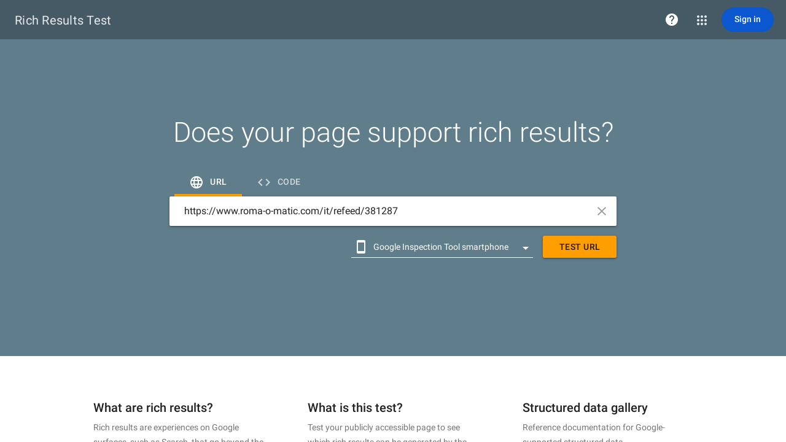

--- FILE ---
content_type: text/html; charset=utf-8
request_url: https://www.google.com/recaptcha/api2/anchor?ar=1&k=6LeKMsIjAAAAAGP5PskdMId0tLXc7dL3LiO07Avf&co=aHR0cHM6Ly9zZWFyY2guZ29vZ2xlLmNvbTo0NDM.&hl=en&v=7gg7H51Q-naNfhmCP3_R47ho&size=invisible&anchor-ms=20000&execute-ms=30000&cb=wlc87v7ga7gk
body_size: 48304
content:
<!DOCTYPE HTML><html dir="ltr" lang="en"><head><meta http-equiv="Content-Type" content="text/html; charset=UTF-8">
<meta http-equiv="X-UA-Compatible" content="IE=edge">
<title>reCAPTCHA</title>
<style type="text/css">
/* cyrillic-ext */
@font-face {
  font-family: 'Roboto';
  font-style: normal;
  font-weight: 400;
  font-stretch: 100%;
  src: url(//fonts.gstatic.com/s/roboto/v48/KFO7CnqEu92Fr1ME7kSn66aGLdTylUAMa3GUBHMdazTgWw.woff2) format('woff2');
  unicode-range: U+0460-052F, U+1C80-1C8A, U+20B4, U+2DE0-2DFF, U+A640-A69F, U+FE2E-FE2F;
}
/* cyrillic */
@font-face {
  font-family: 'Roboto';
  font-style: normal;
  font-weight: 400;
  font-stretch: 100%;
  src: url(//fonts.gstatic.com/s/roboto/v48/KFO7CnqEu92Fr1ME7kSn66aGLdTylUAMa3iUBHMdazTgWw.woff2) format('woff2');
  unicode-range: U+0301, U+0400-045F, U+0490-0491, U+04B0-04B1, U+2116;
}
/* greek-ext */
@font-face {
  font-family: 'Roboto';
  font-style: normal;
  font-weight: 400;
  font-stretch: 100%;
  src: url(//fonts.gstatic.com/s/roboto/v48/KFO7CnqEu92Fr1ME7kSn66aGLdTylUAMa3CUBHMdazTgWw.woff2) format('woff2');
  unicode-range: U+1F00-1FFF;
}
/* greek */
@font-face {
  font-family: 'Roboto';
  font-style: normal;
  font-weight: 400;
  font-stretch: 100%;
  src: url(//fonts.gstatic.com/s/roboto/v48/KFO7CnqEu92Fr1ME7kSn66aGLdTylUAMa3-UBHMdazTgWw.woff2) format('woff2');
  unicode-range: U+0370-0377, U+037A-037F, U+0384-038A, U+038C, U+038E-03A1, U+03A3-03FF;
}
/* math */
@font-face {
  font-family: 'Roboto';
  font-style: normal;
  font-weight: 400;
  font-stretch: 100%;
  src: url(//fonts.gstatic.com/s/roboto/v48/KFO7CnqEu92Fr1ME7kSn66aGLdTylUAMawCUBHMdazTgWw.woff2) format('woff2');
  unicode-range: U+0302-0303, U+0305, U+0307-0308, U+0310, U+0312, U+0315, U+031A, U+0326-0327, U+032C, U+032F-0330, U+0332-0333, U+0338, U+033A, U+0346, U+034D, U+0391-03A1, U+03A3-03A9, U+03B1-03C9, U+03D1, U+03D5-03D6, U+03F0-03F1, U+03F4-03F5, U+2016-2017, U+2034-2038, U+203C, U+2040, U+2043, U+2047, U+2050, U+2057, U+205F, U+2070-2071, U+2074-208E, U+2090-209C, U+20D0-20DC, U+20E1, U+20E5-20EF, U+2100-2112, U+2114-2115, U+2117-2121, U+2123-214F, U+2190, U+2192, U+2194-21AE, U+21B0-21E5, U+21F1-21F2, U+21F4-2211, U+2213-2214, U+2216-22FF, U+2308-230B, U+2310, U+2319, U+231C-2321, U+2336-237A, U+237C, U+2395, U+239B-23B7, U+23D0, U+23DC-23E1, U+2474-2475, U+25AF, U+25B3, U+25B7, U+25BD, U+25C1, U+25CA, U+25CC, U+25FB, U+266D-266F, U+27C0-27FF, U+2900-2AFF, U+2B0E-2B11, U+2B30-2B4C, U+2BFE, U+3030, U+FF5B, U+FF5D, U+1D400-1D7FF, U+1EE00-1EEFF;
}
/* symbols */
@font-face {
  font-family: 'Roboto';
  font-style: normal;
  font-weight: 400;
  font-stretch: 100%;
  src: url(//fonts.gstatic.com/s/roboto/v48/KFO7CnqEu92Fr1ME7kSn66aGLdTylUAMaxKUBHMdazTgWw.woff2) format('woff2');
  unicode-range: U+0001-000C, U+000E-001F, U+007F-009F, U+20DD-20E0, U+20E2-20E4, U+2150-218F, U+2190, U+2192, U+2194-2199, U+21AF, U+21E6-21F0, U+21F3, U+2218-2219, U+2299, U+22C4-22C6, U+2300-243F, U+2440-244A, U+2460-24FF, U+25A0-27BF, U+2800-28FF, U+2921-2922, U+2981, U+29BF, U+29EB, U+2B00-2BFF, U+4DC0-4DFF, U+FFF9-FFFB, U+10140-1018E, U+10190-1019C, U+101A0, U+101D0-101FD, U+102E0-102FB, U+10E60-10E7E, U+1D2C0-1D2D3, U+1D2E0-1D37F, U+1F000-1F0FF, U+1F100-1F1AD, U+1F1E6-1F1FF, U+1F30D-1F30F, U+1F315, U+1F31C, U+1F31E, U+1F320-1F32C, U+1F336, U+1F378, U+1F37D, U+1F382, U+1F393-1F39F, U+1F3A7-1F3A8, U+1F3AC-1F3AF, U+1F3C2, U+1F3C4-1F3C6, U+1F3CA-1F3CE, U+1F3D4-1F3E0, U+1F3ED, U+1F3F1-1F3F3, U+1F3F5-1F3F7, U+1F408, U+1F415, U+1F41F, U+1F426, U+1F43F, U+1F441-1F442, U+1F444, U+1F446-1F449, U+1F44C-1F44E, U+1F453, U+1F46A, U+1F47D, U+1F4A3, U+1F4B0, U+1F4B3, U+1F4B9, U+1F4BB, U+1F4BF, U+1F4C8-1F4CB, U+1F4D6, U+1F4DA, U+1F4DF, U+1F4E3-1F4E6, U+1F4EA-1F4ED, U+1F4F7, U+1F4F9-1F4FB, U+1F4FD-1F4FE, U+1F503, U+1F507-1F50B, U+1F50D, U+1F512-1F513, U+1F53E-1F54A, U+1F54F-1F5FA, U+1F610, U+1F650-1F67F, U+1F687, U+1F68D, U+1F691, U+1F694, U+1F698, U+1F6AD, U+1F6B2, U+1F6B9-1F6BA, U+1F6BC, U+1F6C6-1F6CF, U+1F6D3-1F6D7, U+1F6E0-1F6EA, U+1F6F0-1F6F3, U+1F6F7-1F6FC, U+1F700-1F7FF, U+1F800-1F80B, U+1F810-1F847, U+1F850-1F859, U+1F860-1F887, U+1F890-1F8AD, U+1F8B0-1F8BB, U+1F8C0-1F8C1, U+1F900-1F90B, U+1F93B, U+1F946, U+1F984, U+1F996, U+1F9E9, U+1FA00-1FA6F, U+1FA70-1FA7C, U+1FA80-1FA89, U+1FA8F-1FAC6, U+1FACE-1FADC, U+1FADF-1FAE9, U+1FAF0-1FAF8, U+1FB00-1FBFF;
}
/* vietnamese */
@font-face {
  font-family: 'Roboto';
  font-style: normal;
  font-weight: 400;
  font-stretch: 100%;
  src: url(//fonts.gstatic.com/s/roboto/v48/KFO7CnqEu92Fr1ME7kSn66aGLdTylUAMa3OUBHMdazTgWw.woff2) format('woff2');
  unicode-range: U+0102-0103, U+0110-0111, U+0128-0129, U+0168-0169, U+01A0-01A1, U+01AF-01B0, U+0300-0301, U+0303-0304, U+0308-0309, U+0323, U+0329, U+1EA0-1EF9, U+20AB;
}
/* latin-ext */
@font-face {
  font-family: 'Roboto';
  font-style: normal;
  font-weight: 400;
  font-stretch: 100%;
  src: url(//fonts.gstatic.com/s/roboto/v48/KFO7CnqEu92Fr1ME7kSn66aGLdTylUAMa3KUBHMdazTgWw.woff2) format('woff2');
  unicode-range: U+0100-02BA, U+02BD-02C5, U+02C7-02CC, U+02CE-02D7, U+02DD-02FF, U+0304, U+0308, U+0329, U+1D00-1DBF, U+1E00-1E9F, U+1EF2-1EFF, U+2020, U+20A0-20AB, U+20AD-20C0, U+2113, U+2C60-2C7F, U+A720-A7FF;
}
/* latin */
@font-face {
  font-family: 'Roboto';
  font-style: normal;
  font-weight: 400;
  font-stretch: 100%;
  src: url(//fonts.gstatic.com/s/roboto/v48/KFO7CnqEu92Fr1ME7kSn66aGLdTylUAMa3yUBHMdazQ.woff2) format('woff2');
  unicode-range: U+0000-00FF, U+0131, U+0152-0153, U+02BB-02BC, U+02C6, U+02DA, U+02DC, U+0304, U+0308, U+0329, U+2000-206F, U+20AC, U+2122, U+2191, U+2193, U+2212, U+2215, U+FEFF, U+FFFD;
}
/* cyrillic-ext */
@font-face {
  font-family: 'Roboto';
  font-style: normal;
  font-weight: 500;
  font-stretch: 100%;
  src: url(//fonts.gstatic.com/s/roboto/v48/KFO7CnqEu92Fr1ME7kSn66aGLdTylUAMa3GUBHMdazTgWw.woff2) format('woff2');
  unicode-range: U+0460-052F, U+1C80-1C8A, U+20B4, U+2DE0-2DFF, U+A640-A69F, U+FE2E-FE2F;
}
/* cyrillic */
@font-face {
  font-family: 'Roboto';
  font-style: normal;
  font-weight: 500;
  font-stretch: 100%;
  src: url(//fonts.gstatic.com/s/roboto/v48/KFO7CnqEu92Fr1ME7kSn66aGLdTylUAMa3iUBHMdazTgWw.woff2) format('woff2');
  unicode-range: U+0301, U+0400-045F, U+0490-0491, U+04B0-04B1, U+2116;
}
/* greek-ext */
@font-face {
  font-family: 'Roboto';
  font-style: normal;
  font-weight: 500;
  font-stretch: 100%;
  src: url(//fonts.gstatic.com/s/roboto/v48/KFO7CnqEu92Fr1ME7kSn66aGLdTylUAMa3CUBHMdazTgWw.woff2) format('woff2');
  unicode-range: U+1F00-1FFF;
}
/* greek */
@font-face {
  font-family: 'Roboto';
  font-style: normal;
  font-weight: 500;
  font-stretch: 100%;
  src: url(//fonts.gstatic.com/s/roboto/v48/KFO7CnqEu92Fr1ME7kSn66aGLdTylUAMa3-UBHMdazTgWw.woff2) format('woff2');
  unicode-range: U+0370-0377, U+037A-037F, U+0384-038A, U+038C, U+038E-03A1, U+03A3-03FF;
}
/* math */
@font-face {
  font-family: 'Roboto';
  font-style: normal;
  font-weight: 500;
  font-stretch: 100%;
  src: url(//fonts.gstatic.com/s/roboto/v48/KFO7CnqEu92Fr1ME7kSn66aGLdTylUAMawCUBHMdazTgWw.woff2) format('woff2');
  unicode-range: U+0302-0303, U+0305, U+0307-0308, U+0310, U+0312, U+0315, U+031A, U+0326-0327, U+032C, U+032F-0330, U+0332-0333, U+0338, U+033A, U+0346, U+034D, U+0391-03A1, U+03A3-03A9, U+03B1-03C9, U+03D1, U+03D5-03D6, U+03F0-03F1, U+03F4-03F5, U+2016-2017, U+2034-2038, U+203C, U+2040, U+2043, U+2047, U+2050, U+2057, U+205F, U+2070-2071, U+2074-208E, U+2090-209C, U+20D0-20DC, U+20E1, U+20E5-20EF, U+2100-2112, U+2114-2115, U+2117-2121, U+2123-214F, U+2190, U+2192, U+2194-21AE, U+21B0-21E5, U+21F1-21F2, U+21F4-2211, U+2213-2214, U+2216-22FF, U+2308-230B, U+2310, U+2319, U+231C-2321, U+2336-237A, U+237C, U+2395, U+239B-23B7, U+23D0, U+23DC-23E1, U+2474-2475, U+25AF, U+25B3, U+25B7, U+25BD, U+25C1, U+25CA, U+25CC, U+25FB, U+266D-266F, U+27C0-27FF, U+2900-2AFF, U+2B0E-2B11, U+2B30-2B4C, U+2BFE, U+3030, U+FF5B, U+FF5D, U+1D400-1D7FF, U+1EE00-1EEFF;
}
/* symbols */
@font-face {
  font-family: 'Roboto';
  font-style: normal;
  font-weight: 500;
  font-stretch: 100%;
  src: url(//fonts.gstatic.com/s/roboto/v48/KFO7CnqEu92Fr1ME7kSn66aGLdTylUAMaxKUBHMdazTgWw.woff2) format('woff2');
  unicode-range: U+0001-000C, U+000E-001F, U+007F-009F, U+20DD-20E0, U+20E2-20E4, U+2150-218F, U+2190, U+2192, U+2194-2199, U+21AF, U+21E6-21F0, U+21F3, U+2218-2219, U+2299, U+22C4-22C6, U+2300-243F, U+2440-244A, U+2460-24FF, U+25A0-27BF, U+2800-28FF, U+2921-2922, U+2981, U+29BF, U+29EB, U+2B00-2BFF, U+4DC0-4DFF, U+FFF9-FFFB, U+10140-1018E, U+10190-1019C, U+101A0, U+101D0-101FD, U+102E0-102FB, U+10E60-10E7E, U+1D2C0-1D2D3, U+1D2E0-1D37F, U+1F000-1F0FF, U+1F100-1F1AD, U+1F1E6-1F1FF, U+1F30D-1F30F, U+1F315, U+1F31C, U+1F31E, U+1F320-1F32C, U+1F336, U+1F378, U+1F37D, U+1F382, U+1F393-1F39F, U+1F3A7-1F3A8, U+1F3AC-1F3AF, U+1F3C2, U+1F3C4-1F3C6, U+1F3CA-1F3CE, U+1F3D4-1F3E0, U+1F3ED, U+1F3F1-1F3F3, U+1F3F5-1F3F7, U+1F408, U+1F415, U+1F41F, U+1F426, U+1F43F, U+1F441-1F442, U+1F444, U+1F446-1F449, U+1F44C-1F44E, U+1F453, U+1F46A, U+1F47D, U+1F4A3, U+1F4B0, U+1F4B3, U+1F4B9, U+1F4BB, U+1F4BF, U+1F4C8-1F4CB, U+1F4D6, U+1F4DA, U+1F4DF, U+1F4E3-1F4E6, U+1F4EA-1F4ED, U+1F4F7, U+1F4F9-1F4FB, U+1F4FD-1F4FE, U+1F503, U+1F507-1F50B, U+1F50D, U+1F512-1F513, U+1F53E-1F54A, U+1F54F-1F5FA, U+1F610, U+1F650-1F67F, U+1F687, U+1F68D, U+1F691, U+1F694, U+1F698, U+1F6AD, U+1F6B2, U+1F6B9-1F6BA, U+1F6BC, U+1F6C6-1F6CF, U+1F6D3-1F6D7, U+1F6E0-1F6EA, U+1F6F0-1F6F3, U+1F6F7-1F6FC, U+1F700-1F7FF, U+1F800-1F80B, U+1F810-1F847, U+1F850-1F859, U+1F860-1F887, U+1F890-1F8AD, U+1F8B0-1F8BB, U+1F8C0-1F8C1, U+1F900-1F90B, U+1F93B, U+1F946, U+1F984, U+1F996, U+1F9E9, U+1FA00-1FA6F, U+1FA70-1FA7C, U+1FA80-1FA89, U+1FA8F-1FAC6, U+1FACE-1FADC, U+1FADF-1FAE9, U+1FAF0-1FAF8, U+1FB00-1FBFF;
}
/* vietnamese */
@font-face {
  font-family: 'Roboto';
  font-style: normal;
  font-weight: 500;
  font-stretch: 100%;
  src: url(//fonts.gstatic.com/s/roboto/v48/KFO7CnqEu92Fr1ME7kSn66aGLdTylUAMa3OUBHMdazTgWw.woff2) format('woff2');
  unicode-range: U+0102-0103, U+0110-0111, U+0128-0129, U+0168-0169, U+01A0-01A1, U+01AF-01B0, U+0300-0301, U+0303-0304, U+0308-0309, U+0323, U+0329, U+1EA0-1EF9, U+20AB;
}
/* latin-ext */
@font-face {
  font-family: 'Roboto';
  font-style: normal;
  font-weight: 500;
  font-stretch: 100%;
  src: url(//fonts.gstatic.com/s/roboto/v48/KFO7CnqEu92Fr1ME7kSn66aGLdTylUAMa3KUBHMdazTgWw.woff2) format('woff2');
  unicode-range: U+0100-02BA, U+02BD-02C5, U+02C7-02CC, U+02CE-02D7, U+02DD-02FF, U+0304, U+0308, U+0329, U+1D00-1DBF, U+1E00-1E9F, U+1EF2-1EFF, U+2020, U+20A0-20AB, U+20AD-20C0, U+2113, U+2C60-2C7F, U+A720-A7FF;
}
/* latin */
@font-face {
  font-family: 'Roboto';
  font-style: normal;
  font-weight: 500;
  font-stretch: 100%;
  src: url(//fonts.gstatic.com/s/roboto/v48/KFO7CnqEu92Fr1ME7kSn66aGLdTylUAMa3yUBHMdazQ.woff2) format('woff2');
  unicode-range: U+0000-00FF, U+0131, U+0152-0153, U+02BB-02BC, U+02C6, U+02DA, U+02DC, U+0304, U+0308, U+0329, U+2000-206F, U+20AC, U+2122, U+2191, U+2193, U+2212, U+2215, U+FEFF, U+FFFD;
}
/* cyrillic-ext */
@font-face {
  font-family: 'Roboto';
  font-style: normal;
  font-weight: 900;
  font-stretch: 100%;
  src: url(//fonts.gstatic.com/s/roboto/v48/KFO7CnqEu92Fr1ME7kSn66aGLdTylUAMa3GUBHMdazTgWw.woff2) format('woff2');
  unicode-range: U+0460-052F, U+1C80-1C8A, U+20B4, U+2DE0-2DFF, U+A640-A69F, U+FE2E-FE2F;
}
/* cyrillic */
@font-face {
  font-family: 'Roboto';
  font-style: normal;
  font-weight: 900;
  font-stretch: 100%;
  src: url(//fonts.gstatic.com/s/roboto/v48/KFO7CnqEu92Fr1ME7kSn66aGLdTylUAMa3iUBHMdazTgWw.woff2) format('woff2');
  unicode-range: U+0301, U+0400-045F, U+0490-0491, U+04B0-04B1, U+2116;
}
/* greek-ext */
@font-face {
  font-family: 'Roboto';
  font-style: normal;
  font-weight: 900;
  font-stretch: 100%;
  src: url(//fonts.gstatic.com/s/roboto/v48/KFO7CnqEu92Fr1ME7kSn66aGLdTylUAMa3CUBHMdazTgWw.woff2) format('woff2');
  unicode-range: U+1F00-1FFF;
}
/* greek */
@font-face {
  font-family: 'Roboto';
  font-style: normal;
  font-weight: 900;
  font-stretch: 100%;
  src: url(//fonts.gstatic.com/s/roboto/v48/KFO7CnqEu92Fr1ME7kSn66aGLdTylUAMa3-UBHMdazTgWw.woff2) format('woff2');
  unicode-range: U+0370-0377, U+037A-037F, U+0384-038A, U+038C, U+038E-03A1, U+03A3-03FF;
}
/* math */
@font-face {
  font-family: 'Roboto';
  font-style: normal;
  font-weight: 900;
  font-stretch: 100%;
  src: url(//fonts.gstatic.com/s/roboto/v48/KFO7CnqEu92Fr1ME7kSn66aGLdTylUAMawCUBHMdazTgWw.woff2) format('woff2');
  unicode-range: U+0302-0303, U+0305, U+0307-0308, U+0310, U+0312, U+0315, U+031A, U+0326-0327, U+032C, U+032F-0330, U+0332-0333, U+0338, U+033A, U+0346, U+034D, U+0391-03A1, U+03A3-03A9, U+03B1-03C9, U+03D1, U+03D5-03D6, U+03F0-03F1, U+03F4-03F5, U+2016-2017, U+2034-2038, U+203C, U+2040, U+2043, U+2047, U+2050, U+2057, U+205F, U+2070-2071, U+2074-208E, U+2090-209C, U+20D0-20DC, U+20E1, U+20E5-20EF, U+2100-2112, U+2114-2115, U+2117-2121, U+2123-214F, U+2190, U+2192, U+2194-21AE, U+21B0-21E5, U+21F1-21F2, U+21F4-2211, U+2213-2214, U+2216-22FF, U+2308-230B, U+2310, U+2319, U+231C-2321, U+2336-237A, U+237C, U+2395, U+239B-23B7, U+23D0, U+23DC-23E1, U+2474-2475, U+25AF, U+25B3, U+25B7, U+25BD, U+25C1, U+25CA, U+25CC, U+25FB, U+266D-266F, U+27C0-27FF, U+2900-2AFF, U+2B0E-2B11, U+2B30-2B4C, U+2BFE, U+3030, U+FF5B, U+FF5D, U+1D400-1D7FF, U+1EE00-1EEFF;
}
/* symbols */
@font-face {
  font-family: 'Roboto';
  font-style: normal;
  font-weight: 900;
  font-stretch: 100%;
  src: url(//fonts.gstatic.com/s/roboto/v48/KFO7CnqEu92Fr1ME7kSn66aGLdTylUAMaxKUBHMdazTgWw.woff2) format('woff2');
  unicode-range: U+0001-000C, U+000E-001F, U+007F-009F, U+20DD-20E0, U+20E2-20E4, U+2150-218F, U+2190, U+2192, U+2194-2199, U+21AF, U+21E6-21F0, U+21F3, U+2218-2219, U+2299, U+22C4-22C6, U+2300-243F, U+2440-244A, U+2460-24FF, U+25A0-27BF, U+2800-28FF, U+2921-2922, U+2981, U+29BF, U+29EB, U+2B00-2BFF, U+4DC0-4DFF, U+FFF9-FFFB, U+10140-1018E, U+10190-1019C, U+101A0, U+101D0-101FD, U+102E0-102FB, U+10E60-10E7E, U+1D2C0-1D2D3, U+1D2E0-1D37F, U+1F000-1F0FF, U+1F100-1F1AD, U+1F1E6-1F1FF, U+1F30D-1F30F, U+1F315, U+1F31C, U+1F31E, U+1F320-1F32C, U+1F336, U+1F378, U+1F37D, U+1F382, U+1F393-1F39F, U+1F3A7-1F3A8, U+1F3AC-1F3AF, U+1F3C2, U+1F3C4-1F3C6, U+1F3CA-1F3CE, U+1F3D4-1F3E0, U+1F3ED, U+1F3F1-1F3F3, U+1F3F5-1F3F7, U+1F408, U+1F415, U+1F41F, U+1F426, U+1F43F, U+1F441-1F442, U+1F444, U+1F446-1F449, U+1F44C-1F44E, U+1F453, U+1F46A, U+1F47D, U+1F4A3, U+1F4B0, U+1F4B3, U+1F4B9, U+1F4BB, U+1F4BF, U+1F4C8-1F4CB, U+1F4D6, U+1F4DA, U+1F4DF, U+1F4E3-1F4E6, U+1F4EA-1F4ED, U+1F4F7, U+1F4F9-1F4FB, U+1F4FD-1F4FE, U+1F503, U+1F507-1F50B, U+1F50D, U+1F512-1F513, U+1F53E-1F54A, U+1F54F-1F5FA, U+1F610, U+1F650-1F67F, U+1F687, U+1F68D, U+1F691, U+1F694, U+1F698, U+1F6AD, U+1F6B2, U+1F6B9-1F6BA, U+1F6BC, U+1F6C6-1F6CF, U+1F6D3-1F6D7, U+1F6E0-1F6EA, U+1F6F0-1F6F3, U+1F6F7-1F6FC, U+1F700-1F7FF, U+1F800-1F80B, U+1F810-1F847, U+1F850-1F859, U+1F860-1F887, U+1F890-1F8AD, U+1F8B0-1F8BB, U+1F8C0-1F8C1, U+1F900-1F90B, U+1F93B, U+1F946, U+1F984, U+1F996, U+1F9E9, U+1FA00-1FA6F, U+1FA70-1FA7C, U+1FA80-1FA89, U+1FA8F-1FAC6, U+1FACE-1FADC, U+1FADF-1FAE9, U+1FAF0-1FAF8, U+1FB00-1FBFF;
}
/* vietnamese */
@font-face {
  font-family: 'Roboto';
  font-style: normal;
  font-weight: 900;
  font-stretch: 100%;
  src: url(//fonts.gstatic.com/s/roboto/v48/KFO7CnqEu92Fr1ME7kSn66aGLdTylUAMa3OUBHMdazTgWw.woff2) format('woff2');
  unicode-range: U+0102-0103, U+0110-0111, U+0128-0129, U+0168-0169, U+01A0-01A1, U+01AF-01B0, U+0300-0301, U+0303-0304, U+0308-0309, U+0323, U+0329, U+1EA0-1EF9, U+20AB;
}
/* latin-ext */
@font-face {
  font-family: 'Roboto';
  font-style: normal;
  font-weight: 900;
  font-stretch: 100%;
  src: url(//fonts.gstatic.com/s/roboto/v48/KFO7CnqEu92Fr1ME7kSn66aGLdTylUAMa3KUBHMdazTgWw.woff2) format('woff2');
  unicode-range: U+0100-02BA, U+02BD-02C5, U+02C7-02CC, U+02CE-02D7, U+02DD-02FF, U+0304, U+0308, U+0329, U+1D00-1DBF, U+1E00-1E9F, U+1EF2-1EFF, U+2020, U+20A0-20AB, U+20AD-20C0, U+2113, U+2C60-2C7F, U+A720-A7FF;
}
/* latin */
@font-face {
  font-family: 'Roboto';
  font-style: normal;
  font-weight: 900;
  font-stretch: 100%;
  src: url(//fonts.gstatic.com/s/roboto/v48/KFO7CnqEu92Fr1ME7kSn66aGLdTylUAMa3yUBHMdazQ.woff2) format('woff2');
  unicode-range: U+0000-00FF, U+0131, U+0152-0153, U+02BB-02BC, U+02C6, U+02DA, U+02DC, U+0304, U+0308, U+0329, U+2000-206F, U+20AC, U+2122, U+2191, U+2193, U+2212, U+2215, U+FEFF, U+FFFD;
}

</style>
<link rel="stylesheet" type="text/css" href="https://www.gstatic.com/recaptcha/releases/7gg7H51Q-naNfhmCP3_R47ho/styles__ltr.css">
<script nonce="CM8N16bUUwntyNgxxBKUSA" type="text/javascript">window['__recaptcha_api'] = 'https://www.google.com/recaptcha/api2/';</script>
<script type="text/javascript" src="https://www.gstatic.com/recaptcha/releases/7gg7H51Q-naNfhmCP3_R47ho/recaptcha__en.js" nonce="CM8N16bUUwntyNgxxBKUSA">
      
    </script></head>
<body><div id="rc-anchor-alert" class="rc-anchor-alert"></div>
<input type="hidden" id="recaptcha-token" value="[base64]">
<script type="text/javascript" nonce="CM8N16bUUwntyNgxxBKUSA">
      recaptcha.anchor.Main.init("[\x22ainput\x22,[\x22bgdata\x22,\x22\x22,\[base64]/[base64]/UltIKytdPWE6KGE8MjA0OD9SW0grK109YT4+NnwxOTI6KChhJjY0NTEyKT09NTUyOTYmJnErMTxoLmxlbmd0aCYmKGguY2hhckNvZGVBdChxKzEpJjY0NTEyKT09NTYzMjA/[base64]/MjU1OlI/[base64]/[base64]/[base64]/[base64]/[base64]/[base64]/[base64]/[base64]/[base64]/[base64]\x22,\[base64]\\u003d\x22,\x22wqlMwr1mwoFkw4R5P8KBJRvCqsOqw7zCucKeYnhHwp5TWDt9w5vDvnPCukIrTsOeGkPDqnnDt8KKwp7DkBgTw4DCrsKJw68kR8Kvwr/DjhnDqE7DjC0+wrTDvVPDp28EO8O1DsK7wqbDuz3DjhjDk8Kfwq8GwoVPCsO1w6YGw7sEZMKKwqg9DsOmWmNZA8O2OsOlSQ54w4sJwrbCmcOGwqRrwrvCjivDpSd2cRzCsAXDgMK2w4tWwpvDnALCuC0ywqDCu8Kdw6DCvQwNwoLDnWjCjcKzTcKCw6nDjcK/wrHDmEIFwqhHwp3CjcOYBcKIwoDClSA8NQ5tRsKNwqNSThEUwphVS8KFw7HCsMOVCRXDncOjWMKKU8KrGVUgwrLCucKuenrCocKTIn/CjMKib8KYwpo8aDDCrsK5wobDscOkRsK/w6oIw453PAkON3hxw7jCq8OxeUJNKsOew47ClsOcwrB7wonDhmRzMcKOw5x/IRbCiMKtw7XDtl/DpgnDu8KWw6dfew1pw4U9w5fDjcK2w7dxwozDgR4RwozCjsOrNEd5wp9Tw7cNw4E4wr8hIcOFw41qUG4nFXnCi1YUIVk4wp7Cv3tmBnnDqwjDq8KoKMO2QWvCv3p/[base64]/CtMO7ScObaiTCs8KEwpIfw4xww4NLw6tww5o0wpBmw7A9IVZZw7koCUEKUz7ClXo7w6TDrcKnw6zCocKOVMOUFsOKw7NBwr1Za2TCgQILPEo7wpbDswM3w7zDmcK8w4guVx5bwo7CucKMXG/[base64]/[base64]/CmCTCmWHDnTXDmcOLwrTDocOVwodJMcOiCjZ2d1csMiHCmE7CmCXDiW7Do0gyNsKOAMKzwoHCrSbDjn/[base64]/[base64]/ClsOQw4/Ci8KKw5rDhcKUwo3CoiPDucK7wqMnwoTCp8KXCXTCpA8ObMKMwpLCqcO2wrgpw6hYfcO1w5JQHcOVZMOqwrHDsR03wrLDvcOabMK9wo1DF30/[base64]/Cg34kwqQsCsOzw45JwqFjM1J/LTMYw5IlBsK/w5XCtAM/cBzCnsKMc2jCk8OCw6xkDT9+Gn3DrWLChMKGw6vDscKmNMODw5w4w67CvcKFA8O4VMOUL2hCw5V8AMOpwrE2w4XCphHCmMKPPMORwo/DjWjDtkzDuMKFJlhDwqMQWTrCtnbDtzLCpMKqIBlvwoHDjGLCs8OFw5/Ds8KVBQkkWcOnwqjCrQzDr8K7L0R+w5ATwoHDl3/DqAVtJMO3w6DCtMOPZUXDucK+dDHDt8OvFyfCqsOpTFfCuUc0NsO3asKbwoPCqsKkwqfCqRPDu8KhwoN3ecOnwpFqwpXCv1fCkXbDr8K/[base64]/[base64]/CnEdWXibCn8KLw4BRT0PDp1jDhcK4SXbDtSJLJDDDtRPDusOOw4QgezNeBcOOw4TCv2Rtwq/CisKhw5EawqVJw5wKwrUZP8KGwrHCp8O8w60qNAVtSMKUQELCkcKQIMKYw5UbwpcFw4NQZ1p5w6XCp8Ouw6zDp08tw5pewpp1w7twwqLCsl3CkjzDssKLRzLCgsOITVLCssKwbk7DqsOCM056Ynl7wrbDvUw0wqEPw5JCw5Qpw5VTTgnCiFULEsKewr3CoMOSaMK0Ug/[base64]/CpsKnZBFfwpZXw53CnsKVT8OsMQjClRgSw7U3cS3Cu2YmcMOswoXDtm/CmmFzdMOlUjsswrrDnUdYw7k3QsKrwqDCnsOkOcOVw4HCl0/DoktQw75bwq/DicO3woBZHMKbw4/[base64]/[base64]/[base64]/DvMOaw4fDqGPCj3TCtw8SLMOpTsKcJTXDqcO4w4lVw4InZB7CiGTCk8KpwqnCssKuw6LDoMKBwpLCsHfCjhIrLTXClClzw6/DqsKtFnkcOSBYwpXCvsOkw6cTQMKrc8O4BD0Cwo/Do8KPwo3DlcO7HBTDmcKyw5FGw6rCowUACsKaw6FnXRjDs8ObKsO8PFHCuGQaelBLZsO9cMKFwqUODcO7wr/[base64]/wpvDvcKwCHbCscOteFARcsKrLMO9EAXCvcOUw7hBw43Ci8KWwpHDjDRySMKLPsKswrLCtsO+MBnCo0JBw6HDpcKkwq3DgMKNwoF9w5Mcw6bDs8OMw7LDrcKaBcKuRmTDn8KAUsK9U0LDn8K1HFjCssOrF2zChMKrQcK7YcKUwrdZw786wps2wq/DrWvDh8OpXsKOwq7DsSfDpFliNy7DqkRLZi7DlCDCthXDuQnDpsOAwrR/w7vDlcORwp4vwrsVWHFmw5Y4F8O5c8OeOcKGwqwJw6sVw53CnBLDpMKzeMKhw7bCm8KHw69+ZHXCsj/CucO7wrnDpD46aCJCwpBxCMKzw4tpSMO1wqRJwr1kWsOTKld0wpvDrMKRNcO8w6BBURzCh1/Chh/CoXccWwjDt1HDhcOLTwIIw5ZDwrTCi1hDWDceasKPPj/DmsOWPMOHwqlDXsOww4gPw5zDlsKPw4Mbw5QPw69EeMKGw484LVjDvjtAwq4ew4DCgcOEFQsudcOHD3jDrTbDi1p/D2pEwpVhw5zDmR3Doh3CimlNwqXCnlvDsVQYwpsFwpXCvjnDssKZwrNkUVJGOcKmw6/DucOTw6TDrMOwwqfClFl9asOqw6xRw43Dj8KIchZgwqXClFcnVMOrw7rCm8O1ecO0wq4QdsOxLsKxdDVww4kIIMKrw7HDmTLCj8OGbCUXRRwEw7/Ctk1OwrDDs0NPGcKVw7BbYsOmwpnClUfDmcKCwrDDng06dArDp8OhLFfCkjV8LyXCn8OjwrPCm8K2wrbCjCDDgcKBcwPDocKIwogWwrbDo0p6wpgzNcO5I8Kfw6nDjcO/SFtEwqjDqiIBLSdCOcOBw4xrQ8KGwrXCrX7CnA4tV8KTE0LChMKqwo/CrMKUw7rDlEVQJgAwb3hbOsOmwqtCGVHCj8KtR8KBPGfDiTLDoh/DksKuwq3ClwvDlcOEwqXClMOvTcOCE8Ola1bDrU9gSMK8w4nClcK0wp/DmsOYw7R/wpMswoPDm8KzG8KSwrPCohPDucKoYA7Dm8OUwqdAIRzCoMO5DsKxA8OEw7XCqcO8PSbCqQzDpcKKwpN/[base64]/DqxXDq13Dm8KMJ0p8fcKow6XDtcKZSV1Jw5fCrcKlwpV5OsKkw6fDoXNQw5nDsTIZwr/Duh8+wo53HMKZwrIjw5x4V8O8OlDCpilgSMKVwpvCh8Odw7fCjsK3w7BtVi/CrsO6wpvCsmxCVcOYw4hcEMOPwoN4E8OBwoPDlxtpw5hvwo3CnzpEccOtworDo8OhJsKIwp3DlMKGasOfwrjCogRTd2w6UAzCucOTw4trLsOUMhlyw47DrHzDmQzCoQIPecKCwooudMKaw5IRwqnDgMKuMSbDncO/JGHCnH/CiMOwCcOfw67CtloNwoPCgsODw4vDusKYwoTChnkfK8OhBHgqw6vDssKXw77DrsOswqbDucKhwqMBw7waY8K8w7LCgjcrVC8/[base64]/DqxtoHcKdB8KUe1rDri3CjS4JCcKvwoDCm8KOw7IpasOPQcOlwqrCr8KMBGDDmMOhwrARwr1Hw7bCssOGcWrCtMK7TcOUw6jCm8OXwooxwrwgKXbDhcKXIG3Cri/Cg3A9V0BXXcOAw6zCq0FsaFTDu8K+VcOaI8OEFBMYcGkqJSTCiHTDqcK0wozCg8KVwoVuw7vDnjnCig/CphnCgMONw5/CisOvwrw+wpx6JCNXbVVVw7jDtkHDojTCigDCv8KREh1menZFwoUNwokPV8Klw5R/PXHCk8KcwpTCp8K+csKGb8KMw5TCvcKCwrfDtW7CjcOfw5jDucKwJUxrwqPCqMO3w7zDhC5+wqrCgMOEwoHDkygsw6Q0GsKFaTbCicK/w5UCRMO+IkPDgG57IkkpZ8KQw4F/LRbDkUXCnSV2JVN+bgXDhsOrwrHCnnDCiD4NQQZhwo4JOlMDwqXCpMK1wocYwqtkw5bDl8Onwokuw6JBwoXDlSrDqRvCrsKYw7TDvzfDiznDvMObwqJwwqR5w4AEL8KRwr/CswpOecO3wpFAfcO5G8OabMK/ehR/[base64]/F8OJwpRpYy/DjsO8wqjDtMKlw6dOw67Ckx9rGsKNwo5MdQzCqcKcWMOaw6DDtMOJccKUTcK3w7AXEGw0wr/DlCwwRsOiwqLCugEbZcKwwqlwwpEABAIbwrF3JwQVwqc1w5wVTFhPwojDvcOUwrVPwqBNLFnDusORFCnDmMKHAMO2wrLDp2cjc8KlwqtBwr8zw4pFw4xYCFzCjmvDqcOpecO1woYsK8KIwpDClsKBwrYwwq4QbAg3wpzCvMOSMDxPYA/ChMK2w4I/[base64]/DhsKTwpXCo8OdEMKww6vDucOow5V6w7DCtcOJw5twwqLDscOhw6HDtBhHwqvCkCvDh8OWOUfCqF3DsxHCjRwYCMKzGE7DsRdOw71Dw6lGwqHDhkwowoRTwovDhcKSw4dZwpjDjsK3FQRRJMKpKsOgJsKNw5/CsQTCvyTCvXgUwrvCinfDnWs1Z8KTw77CosKlw6HCusKMw67Cg8O8QMKmwoPDsFTDqBTDsMOrTMKxFMKFJw1Iw4nDim7DqMKOF8O/McKUPSV0Z8O0QMK9WC3Cjh8fQMOrw4bDl8OwwqbCiEgBw652w5svw4RWwqLCiyXCgGIkw73Dvy/CvcObRxQcw6Ndw4MawqUsFsKvwqgXHMK1wrTCo8O1W8KmdS1cw6zDi8KmIh4uCFrCjsKOw7jCvw7DsAXDrcK+OTHDkMORwqjCqwACM8Oiw7Y/QV0lY8KhwrXDiwrDsVUcwoxJSMK7TB5vwqXDuMKVZ0YiTijDuMONCEXCiyvDm8KuZsOCBH4AwoNyfsKiwrHDsx9OJMOkG8KJMw7CkcOjwot7w6/DrmLDqMKqwqACeAATw43CrMKawr10w5hhPcKKTQE2w53CnMKUGBnDqB3CuBhAdMOMw4V5EMOjRE9Bw5/[base64]/wp/CssKcO2HCgElrY8OiPzjCnsOAJsOjbFbClsOLQcOzKcKFwr/DoipHw7YwwoHDssOWwphzNxzDgsKswq4OT0tFw4EyTsOeLDXCrMO+F0Y8w7PCrFA6DMOvQm7Dq8O6w4PCvBHCkGXDtMOmw4PCoVMqVcKdNFvCum/Ds8KRw5NLwpfDp8O5wrcLTy/DgihGwp0mE8KsYmwpdsKuwplXT8OTwrrDpcOQHXXCkMKDw4/[base64]/DmcOUCsOpwr8ywrhYHcOpCsO3Ug3CrXbDh8K0XMKgdMK8w4pcwq5pK8K1wqQFwrp2wo8uLMKzwqzCmsOGBAghw5E4w7/Di8OOAMKMw5zCmMKPwp9OwpDDisK7wrLDnsOzFA4jwqp1w4UTBgtgw6lMOcObAcOLwop6wq5KwqnCg8KVwqE/d8Klwr/Cs8K1EkXDtMKWST9Sw4ZSIULDjsOzLsO+w7zCpMK/[base64]/f1jDqxRxdxNVwpRzw7HDrMKPwrhmecOpw6t2w7/[base64]/Cg09DSVPCgMKHMmHCg2jCpMKnwofDg8OHw7lVbhfCkmPCkHIFwq9KZMKrLMKkKm7DscKcwoIkwo5AbFTCi2XCoMK5GTVmGg4JcFHChsKvwrY6w5jCjMKewp0iJzksYF8pIMOiL8Onwp5EUcK6wroNwqBYw4/[base64]/DhSUeIF7CkMKDcmrDsSTDgy3CuHEYw71hcjfCmsOnWsOcw6XCtMK2w5PCikIjJsKCGz/DlMK0w7vCjDTCqCvCoMOHT8OxY8K4w7x9woHCuABhBW1mw6Rmw4xtIXVnXFZlw7www4p6w6jDtnAiPnbCtMKJw6Rew5cFwrzDjsKzwr/CmcK3ScOURSB0w6ZYwroQw7gEw7cowovCmx7Cnk/CmcO+w6tlDmBVwovDsMKaW8OLWls5wp0WLzJVVcONUUQFe8OlfcK/[base64]/b8OGfsOawooYZsOufXHDvFAqwpnCuA3Dn35wwqcdw60kAjkLHF/DpzXDnMOmBcOOQDrDlMKZw4lNLDZLw6XCl8KBQDrDnxdnw4TDt8Kzwr3Ct8KcfsKnRkN/ZwhSwpMawoxRw45xw5XCjmLDuXLDqwh9w4fDu1Enw6FTQE57w5HCtSvCssKxFyl1A2zDkEvCncK2L3LCscKmw5RuCyUdwpQxbMKmKsKDwqZ6w48nYcOEb8Kswpd/wq/Cg2XChMKswqYrU8O1w5oIfGPCgXdffMOdRsOHLMO4ccOsWk3DrXvCjFDDqj7DpyDDm8K2w75nwrV9wobCq8Ksw4vCrXdPw6QeX8KXwq/[base64]/[base64]/[base64]/CtAPDnyJMRcK8wosVWcK0woAWf2DCl8OkHgxWEMKmw6PCuSHCrDRMOldrwpfCsMOGOsKdw5o3woAFw4Unw6o6a8K9w63Dt8OELy/Ds8Onwp3CscOPCXDDq8KjwprCvErDrGXDnsOwRBYHQsKUwo9sw4/[base64]/ClcOyPizDpBjDksOtMcOGwrXDk8KCdWXDlnvCnltzwr/CmMO9JMO+cRp2YEbCkcO6J8OQCcKWC1HCgcK7M8O3Zy7DqCzCssOuQ8Klwqxmw5DCpcObwrDCsRQEGSrCrnkYw67Ch8KkVcOkwpHDoQ3DpsKwwrjDtsO6PwDDkcKVB21kwooHBm3DoMO5w6PDp8KIMXd/[base64]/[base64]/[base64]/CcKPwr3Dm8OcCcOUw5fDhTXDjTIla8KOwpsGw4h7FsO1wpI5TsK/w5HCunV6NjbDkiY1VVV7w6bDpVnCv8K2w6bDmShXGsOFJ13Cl0bDk1XDhA/DgErDksK+w4vCgz9Tw5BIOcOawp3DunbCmMOBcMOZw63Dtz82OWfDpcOgwp/DuWMLNl/Dl8KOI8K9w7FUwrLDpMKxVWjCiWfDtUfCq8KvwqTDlmRtXMOgYsO1J8K9wqxMwpDCpw/Dv8Khw7s1B8KjQcK5asKNcMKXw4h8wrBewpF0YcOiwozDrcKlw6lew67DlcK/w7xdwrEXwr1jw6rDpEEMw6Ijw6bDosKzwprCohTCu07CiTbDsSfDt8OUw5rDnsKNwppkIykkOmxtQFbCnRnDhcOWw4/DscOAb8KVw6koERrCj0cGGD/DiXZtSsOiK8K2fCvCqEnCqC/[base64]/DhMKfwqEkw7nCmsOSw5jDvnzDqsKCwq/CogbDtsKXw7nDgi/DgsKzN07CosKqwo3Ct2DCmArCqCQpw6YmTcOAe8Kwwq/[base64]/CscO9wocZw77CmMObXcOrE8OFw6rCl8OECxxpCgbCo8OMI8OJwqgMOcKIBHDDvsOZKMK/MlLDoFPCkMO6w5jCuGzCgMKMCcO7w6fCgREUBRvCsis0wrPDqMKEIcOiUsKQOMKSw7DDuj/[base64]/[base64]/w57Chmgcwq/ClVZnwpUwwrwvw7fDpMKWwrjDqVDCqkXDuMOEJDDDijjCu8OxMWJaw4F5w7nDk8O8w4NEPgHCssOKNnFmV2MFK8Kgwotxw7lpMhIHw7F6wqrChsOzw7fDsMOEwr9GY8Kqw6B/w5XCu8OWw4p1GsOGXjDCi8ODwqsed8KGw7rCg8KHasKdw44rwqtfw5xHwqLDrcK5w78Mw4zCglzDumYlwrPDl1vClEt6dFHDpUzDj8OowovDqnnCiMOww63CtV3Cg8OUUcOfwozCt8OtZEpQwpbDmcKWbmjDuF8yw5HDkQ4gwoBJME/DmDNIw5I4NCnDuzvDpkDDqX1VJkM0IMOgw7V2HMKWNQLCuMORw5fDgcOwQMOsS8KswpXDpgTDqcOsZTMCw4vCtQLChcKQDsOyOMOMwrzCscKgSMKnw4HCp8OLV8Olw5/Cq8KOwqrCtcOaXQxiwonDnAjDusKqw5traMKtwpBzfsOoB8KHHzfClsK2HsOqeMOqwpALH8K4wrLDt1FSw4s9DTduKsOzSjbCvlU3F8OcH8O9w6jDpC/Ck07DoEVAw5zCsm81wqTCvhBVOR3DicOtw6k/[base64]/DrjIZOMODw5fCvg7Ck8KEwoY4SibCtUzChMOlwrRbFEZUwqc8Q0rCtxLCrMONbSA4wqzDmBELQ3QqU2oSaxPDjz9Pw5Mbw7VEI8K2wo53bsOjZ8K4w45Lw7wyLAs6wr/Dkhlfw6NPL8O7w4UywqfDlXrCrRMnJMOowod2w6FEfMKyw7zDjDjDryLDtcKkw5nDrWZ/SxRowonDrUQFw5PCrErCnVXDhRABwphtJsKHwoUgw4BCw4YpD8KEwpPCmsKRw6VfVlvCgMOpIS0aLMKETcO7NQHDqsKgGMKDF3NAf8KJYkDCtcOww6fDsMOEBynDksO/[base64]/DhMOfO1kswp5LQG1awo/CrEh+I8Oawq3DvUptaRLCt2hRwoLDlVpbwqnCv8OcQARfdSjDnSPClRo9eRF7woNOwoB5TcOcw6TChMOwXUUCwq1ucCzCh8Oswrc6wo54wqTCuy3DscKOFUPCoR9fCMK/YV/DlTIwZMKzw6RPMHk7U8Oxw7lVBMKpE8OYM1p0DVbCh8ObbcOQb1LDssOLHzDDjwnCvS80w5/DnXwGRsOMwqvDmFMjKzIrw4fDjcOxbggzZMOPEcKvw7PDu3bDvMOAKsOvw5Edw6vCuMKGw6rDu17CnHvDvsODw5/CgRLCtXXCmMKLw7Enw7pFwpJIczEVw6XCm8KVw4o3w7TDvcKdUsO3wr1RBMKew5hQOVjClVNhwqdMw6h+w7E0wr7CtcKpekDCq0LDvSLCsXnDp8K/[base64]/Xy7CpDrDusKZPMK/wr1WwobDqMOMw5zDhsOKQcKHwrfCrGEBcsOawoDCncOlC1LDkGosHcOYFE1kw5PCk8O/XEDDgXcmVsOcwqR9f01ueQjCj8KXw6xaY8OwLnrCqH7DuMKQw4tQwo02wrrDjHvDt1IdwqXCscK/wopoDsKAfcOmEWzCjsK4PXI5woBIBHY4UGnDgcKlw7YFRHYDCsKXwqrCl3HDk8KDw6Naw4xGwrDDjMK6LUYoUcOBfUnCpwLDh8O2w4pHKDvCnMKAVCvDhMKcw6VVw4lTwoV8LinDrMKdEsKsBMKeUX0Ewr/CsV0kDRHCng9mCsKfUCQvwqnDscOsPVLCkMKGYsK5wprDqsOoNsKnw7dgworDssOgIsOww4jCjsK8esKxB3TClSfChTp6TsKxw5HCssO+w6F2w7QGa8Kww7R9JhbDqxpmH8OXD8KTeRkOw6hLR8O3GMKfw47Ck8K+wrddaTDCssO2w7/CmTXDkxvDj8OGLsOhwqzDqm/DpmPDj07DhWthwqxKF8Oew5PDscOaw6wGw57DpsK6fCRKw4pLKMO/eW55wq0Gw6vDqXlZclPDlTzCh8KRwrhlf8O3wq81w4EHw4rDtMKeMTV7wojCsSg+WMKvHsKyKcKuwoDChWpZU8KewqLCmsOIMHckw7TCqsOYwrdsTcOtwpLCkjM9Mn3Dhy/[base64]/Dhl3CnhUOOEBGwoDCkVXCqMKqXcO/wpQhAsKKCcORw5nCtBVkDEQLHMKhw50NwqAnwpIOw4PCnjPCnMO1w4gCw6bCn2A8w5UaVsOiY1rDpsKZwofDnyvDusO9wr/Cny9awps3w4sow6duw4w0BsOmLn/CpUjChMOCCm/Cl8KQw7rDvcO+JFJKw6DCiEVXRxfDv13Dj25+wplJwoDDrcOwJBcdwpVPS8OVKTvDjytJLMOhw7LDvSXCq8OnwpEFahjCoH12GyrCvlw7w6LCoGhowonCjMKrQkvDgcOvw6LDlzx4D2g2w4hME0vClHE4wqDDmcK4wq7DrB/CtcOhS1PCm0zCsQdjGCAEw7Qub8OFM8OYw6fDtBTDg0/DvEBgVnUAwqcOG8Kqw7Zxw6kPe397b8O4fVDCkMO1fXhbwoPDoD3Do33DpSzDkF91ZXIww6Fhw4/DvVPCqFXDtcOtwowwwpLCuEApEA1Iwp3CgHYLAhtHHyTCosOUw5AQw6xhw4YKKcK0I8Knwp47wqEfeFLDusOdw7FDw43CujI8wpwhd8KPw4PDnsOVZMK6NkLDgMKIw5HDkXpdT3UjwpQwJMKBHMKafi7CosOKw7fDusOWKsOef3UIG2lGwq/Ckw1Gw5vDrnnCoQ4/[base64]/CksKMwqvCtcKaa8OWb8KmAsKGc8KqFsOha1vCiCN+YsKYwqDDgMOXwrnCk2xCNcOMwqfCjMOIWwF5wpXDqcK0L27Cp10vaQHCmQ8nccKaXTTDsw0uWUDCg8KBXAXCkkFXwpN+BcOFX8OAw5LDs8O0wp5qwr/Ctz/CvcKxwrfCuH4Nw5zCnMKHw5M9wp97WcOyw6kAHcOzTX11wq/CvcKGw55jwoxywrrCssKHQ8KlOsOeHcKBKsOCw5w+EibDkHDDgcOfwrgDX8O4Y8KfB3PDpMOwwr4TwoLDmTTCon/CgMK9w7ZQw7IqH8KIwrzDssO+BMOjSsOKwrHCgnYewp8WUzgXwpY5wq9Twqw7VX0HwpTCsjRPa8K2woRPw4bDjh3CvTRLbXHDp2TCi8OZwpBywovCgjTDgMOnwoHCocOSQQJ6wq/Cq8O1VcOAw6/DoT3CvSzCmsKzw53DnsKpFl3Cs2rCoXvCmcKRR8OyIRhoSwZKwoHCr1Ryw7DCrsO6W8ODw7zCrUdSw653Y8KZwqldNxRiEDTCukPCnE9HE8O4w7RYVMOswpwMXDnCn0MKw5bDqMKmLsKeBcOIMMKwwpDDnMK5wrhswrQRPsOqMk3DrXVGw4XCvC/DnAUvw7gnD8KuwohYwq3CoMOUw6R2HDpTwo7Dt8OIYSjDlMK6b8Kkwq8nw4wvVsKYQcO6JsKNw7EpZ8OzPzbCjV5fRVIHw7fDpGQgw7rDvsKiMsOVcsOqw7XDscOfKTfDv8O+G18Zw4/[base64]/[base64]/[base64]/DliNaXAvCmUPCkAltU8O7w5bCvcKLRiVowokxw6VIw6oKWxMVwp1twqXClhnDqsKHFlswKcOsNGYpwooDdn44PQMhbwkjOcK4RcOqXMOSCivCkybDjllgwoQPbDMGwq3DmMObw4vDt8KRRHDDkjEcwrE9w6BDS8KYcGDDskwDTMOxCMKxw5/[base64]/Cj8KYOcOgw6PDpcOMwofCjhXDpcKedsO2wqkEwrjDhMKSwovCo8KicsK7eE1ra8K3LTjDjRHDgMKgd8Oyw6/DlcOuGSUowp3DtsKUwqwmw5fCph7DscOtwp3CrcOSw6TCpcKtw5gKCg5bFlrDqmEEw48CwrNzJ3JeG1LDvMOXw77CtXnCrMOUKw7Dnz7ChsKmC8KmBH/[base64]/[base64]/H8KMZMKCEcOxw4gzw5DCn8OGVn7CgQlSwo9LJ8O5w4/Dlnx4V3XDhhzCm3Iqw5jDk0oJbsOMGgHCgWzCsh9UYjzDgsOIw44HbsK1PsKXwpN5wqUNwpA+F3x7wqvDl8KfwqbClW1dw4DDt1csMB1jI8OWwovCrTrCpDUww6/DtRsIGVklAMK4Nn/[base64]/[base64]/CiMKXC8KBbcO5UGzDj8KzKcKqw7TCpsOdH8Otw6HCl17DiXbDoA7CthkQK8KuO8O7fXnDscKWP1Ejw4HDpjjCiHcgwr3DjsKqw5MIwpfCvsOSA8K0GcOBCsOcw6Z2ZijCqyxBbFvClsOEWCcDLcKHwo0/wrMbfsKhwodzw7kPwqBNVcKnGcK9w7xncB5hw5RrwpjCt8O3QsOMZQDCr8Orw5l4w7nDjcKqccOsw6fDuMODwo8mw7DCi8O/N3DDtUoDwqrDi8KDU3VlecOkWnLDrcKuwr1nwq/DsMKHwpEawpjDpmkWw4ExwrgzwpcWbjLCuTnCsWzCrHHCl8OGRmfCmm0SQcKqSQXCq8O6w5E7KUJ4WVoEN8KRw4XDrsOMNCzDi3o/E3YAVH/[base64]/w6/Dj0M9Q8OMK8OiIcKWalbDrkzDsQACwrTDoxPDjVQ8KAXCtsOzLcOSQgjDoWlyMMKhwotwDgzCqgp7w5xXw6zCocOnwpd1aTPCgAXCnSlUwpvDhBh7w6LDmWszw5PCokZ/w63CmSQLwp8sw5gcwoc4w5NzwrMCL8KmwoHDnEvCpMOyGMKsZMOIw7nCkEpeeTFwasKRw7LDncOmCsK2w6RHwp5DAzpowrzCh0AUw7HCsgZiw7/DhnFFw6Bpw7/DjCd+wqcpw6rDoMKiTkjCjCMLZMO4RsKkwqHCtMOARi4AKsORwrvCgAXDqcKIw4rDnsOJUsKeMAs3aT4Dw6vChGlWw6rCgMKQwoZ4w7xPwojCo37Co8KQXMO2wq9YWyEfPsOywrEsw5nCqsOmwpR1LMKvPcOdH2nDisKuw4/[base64]/CrcKVw7rCh8ORXcOcw7sPwpLCo8K+DkslVmALCcKHw7bDnWrDmELCnjs1wos5wqnCksK5DMKUBSzDqVUWPcOGwoTCrWdtRHd8wozClAt/w7hPS3vCpBzCmVoWLcKdwpDCm8K5w708XFrDvMOtw57Ck8O4F8OvasOkQsK8w43DjVzDoTvDq8OMK8KOK1zCrih0DcOFwrQ4QcKkwqs1LcKMw4pRwrtqHMOqwqXDksKvVx8Hw7zDjcKtIw7Dnh/[base64]/CvMKLwpPCgMOCAEXCjwcow5XCj17CjFnCnMOQwrsMR8KhTcKCbnTDhBENw6XDjsOkwphfw4/Di8KMwrjDmEgNFcODw6HCjsK6w6JJY8OKZWzCoMOEJQbDr8KobsOlQUV1B04aw6pjQFp7EcOTeMOtwqXCnsKXw59WEsOKXMOjTiR7d8Kpw5bDgQbDl1/CgyrCqFZdQMKSScOTw55pw4AnwqhgBybCm8O8dAjDhcO3TcKuw5hWw7hIL8K1w7XDtMO4wp3DkinDr8KCw5/[base64]/[base64]/[base64]/DvgsIwo1vw7JNwqDCrcKUwqAkIsKRAzXDgzfCgDDCiEPDomNpwpzDkcKIGndPwrMEYMKtwoErecOUVmZ6bsO/LcOCdsOjwp3CgkfCk1YxVcOZOxfCgcK9wpjDpXA8wrdhI8OODMOBwrvDo0Rzw7fDjlt0w4nDtcKRwoDDosOewrPCr3bDhhZHwozCgAHCosKIJ0cEw5zDocKVOX7ClsKJw4cBNW/DiEHCk8KzwobChBcFwo3CugfCpcOpw5tUwqUaw73DuhYcScK5w7fDuV4PLcKbdcO+Lz7DrsKMdmjDk8Ksw603wqQRPhrCpMK7wqM5FcOywq4+R8KTS8OqbcOrIzFXw5Iqwpl8w7fDoknDkT3ChcOvwpTCh8K/GcKVw4nCmgjDi8OkbsODdG0ZDWY4B8KZwqTCjg0vw4fCqm/[base64]/wpVCwo7ChsOAwr/[base64]/BGTCkExPwrHCtmnDpWzDpsKWRmYaw7vCugHDkD/DkcKzw7vCrsKaw64pwr99FSDDj21mw7XCqsKeV8KswqvCkcO6wooOEsKbLsOgwrAZw405V0QMHRHCjcOAw63DtlrChGDDqBfDlkY8A29FclzCtcKtbR8gwrDCq8O7w6U/C8K0w7F1bgLCmmsUwojCpsOrw7bDjVchX0jDkkJ7wqoFMsODwpnClQ7DkcOKw7QowrQNw6pmw5MOwpfDjcO8w6TCuMKbBsKIw7Jiw5DClTEZXsOdAsK2w73DrsO+wqbDnMKJOsK0w77CvAlpwr1hw4lUeB/DqFPDqwZuXg4Sw7N9CsO9d8KCw6pMEMKtLMOTaCoYw6/Cs8Kvw4PDi2vDjBTDiHxxw7ZLwr5rwqzClgxYw4HCnh0fD8KYwptMwr/Cs8K7w6AiwpcFAcKIA1LCm18KD8KIdGA8w4bCisOJW8O+CSMhwqZQSsKoCsKhwrdjwqXCm8KFYysSwrQgwq/[base64]/DlWALQzERGHbCvsKrTMKjwqlTJMOlc8OHbBxKU8O6DwY7wq0/w4IeMsOqZcOmwpzDuEvCgy9ZKsO8w63DmxYZe8K9UcOHdH0Kw7rDm8OcHxvDgMKewooUBTfDrcKew5BnasKKQSXDgAd1wqI2wrvDoMOfe8OTwqjCpsOhwpHCkWhWw6TDisKxMRzCncOKw79SD8KBMBceJsOWcMOzw4TDk0gfJ8OgQsOdw6/[base64]/w7czdcOAXsKDwqDCkWbDs8ONwpR0wrLChwYlLVTClcOfwqhaBFsOwod0wqgtEcKfw4LCvzkLw5IBbQrDlsKZwq9JwpnDk8OERcKDRnVfCBojScO2w5DDlMK6WVo/w5ETw5LCs8Onw68mwqvDr3hww4XCkRnCoE7CkcKIwqkWwqPCucO+wq5Cw6/Dk8Ocw7rDu8OfTMOpD0bDq0YJwqfCg8KCwq1GwqHDocOPwqc9EBzCu8OtwoMZw7kjwozDqS4Uw7xFwrrCinBvwpUHA3XCh8OXw4M0NV1Jwo/CrcO/UnJ6PMKiw7szw45eXzxCZMOtwpkYG245Wxckwphde8Osw7FNwoMcw5PCusOCw6J7IMOoaEzDt8OCw5/CmcKUw4ZrEsO3QsO/[base64]/CpMOBwoI+E8O+OcOQTMKcN2LCr8KkCStnwovDuHtiwqYWGCkaY2kEw6TCgMOlwrjDvcOowr1aw4EwXj80wqRXXw7CicOmw7LDgcKcw5fDsxjDrGsxw5nCscOyOcOQIyTDiVrCg2HCpMK9ASI8S3fCqkfDt8KnwrhXS3dIw6fCnmcWRATDs1nCgVMsCB/DmcKvc8KwFU1Bwo82NcOrw4gqSFkdQsKtw7rCq8KXTiRPw6XDt8KTYA1WecK4VcOpcQ7DjGI0wqTCisKOwqsMfBDDosKWe8K9O3jDjHzDkMKeOzVOSUHCpcKawphwwoo6OMKLdsKKwqfCg8O9c0VUw6NafMOKJ8KKw7LCuj57MMKuwpJUGxwyK8Ozw5zCnkfDv8OOw7/DjMKdw6vCr8KGKcKYAx1afVfDmsO/[base64]/[base64]/CngvCtsKjw4wjHmZywpDCq8KDwpnDs8KwVD8uw7wnwrkPOTVeQMK8dgPDosOIw6LCt8KewqzDi8OawrbDpT7CkMO0EnbCoCBIH0lDwpHDgMOaIcKeHcKsIVLDn8KNw5VRHMKuP3xmV8KvEcKiQBnDml/DgcOewrvDkMO/ScOWwq7Dt8K2w77DtWcbw4VSw5k+M2o2VghlwqXDlnLCvE/ChRDDgG3Dqk/Cpn8\\u003d\x22],null,[\x22conf\x22,null,\x226LeKMsIjAAAAAGP5PskdMId0tLXc7dL3LiO07Avf\x22,0,null,null,null,1,[21,125,63,73,95,87,41,43,42,83,102,105,109,121],[-1442069,675],0,null,null,null,null,0,null,0,null,700,1,null,0,\[base64]/tzcYADoGZWF6dTZkEg4Iiv2INxgAOgVNZklJNBoZCAMSFR0U8JfjNw7/vqUGGcSdCRmc4owCGQ\\u003d\\u003d\x22,0,0,null,null,1,null,0,0],\x22https://search.google.com:443\x22,null,[3,1,1],null,null,null,1,3600,[\x22https://www.google.com/intl/en/policies/privacy/\x22,\x22https://www.google.com/intl/en/policies/terms/\x22],\x22BA/qm3ZDM1dz+022t/nJjZCRdERgFaSJkhJGd1ywZsM\\u003d\x22,1,0,null,1,1767753399256,0,0,[120],null,[134,74,129],\x22RC-m2n61jDTGkxTxw\x22,null,null,null,null,null,\x220dAFcWeA52z6KvbKLi93X7bsaTLnQ9E2ZEF6IK9kW2sOcDaPe6dBNE_uKbJTJulsSTGddSya4SKFtd48G1PCm7f-ulSvQ0yhwJTw\x22,1767836199332]");
    </script></body></html>

--- FILE ---
content_type: text/javascript; charset=UTF-8
request_url: https://search.google.com/_/scs/mss-static/_/js/k=boq-search-console.SearchConsoleUi.en_US._vYzVMMCmbA.2018.O/ck=boq-search-console.SearchConsoleUi.2wD5mDfTS1g.L.B1.O/am=AAAAOBPV1qux3MA/d=1/exm=A7fCU,BVgquf,Bw1pWc,EFQ78c,GV93se,IZT63,JNoxi,JPJYmf,JhPvz,KUM7Z,LEikZe,LvGhrf,MdUzUe,MpJwZc,NwH0H,O1Gjze,O6y8ed,OTA3Ae,PrPYRd,QIhFr,RMhBfe,RqjULd,RyvaUb,SdcwHb,SpsfSb,Swnpsf,UUJqVe,Uas9Hd,Ulmmrd,V3dDOb,WO9ee,XVMNvd,Z5uLle,ZDZcre,ZwDk9d,_b,_tp,aW3pY,byfTOb,duFQFc,e5qFLc,gychg,hc6Ubd,iSvg6e,lsjVmc,lwddkf,n73qwf,nL4Gr,p3hmRc,pIwfhb,pjICDe,pw70Gc,qTnoBf,s8M24d,uY3Nvd,w9hDv,wSFRWe,wmnU7d,ws9Tlc,xQtZb,xUdipf,zbML3c,zr1jrb/excm=_b,_tp,suitrichcardsview/ed=1/wt=2/ujg=1/rs=AB4_AlVzPBukayqVj7zD7Ex4w-hjm1TIQw/ee=EVNhjf:pw70Gc;EmZ2Bf:zr1jrb;JsbNhc:Xd8iUd;K5nYTd:ZDZcre;LBgRLc:SdcwHb;Me32dd:MEeYgc;NJ1rfe:qTnoBf;NPKaK:SdcwHb;NSEoX:lazG7b;Pjplud:EEDORb;QGR0gd:Mlhmy;SNUn3:ZwDk9d;ScI3Yc:e7Hzgb;Uvc8o:VDovNc;YIZmRd:A1yn5d;a56pNe:JEfCwb;cEt90b:ws9Tlc;dIoSBb:SpsfSb;dowIGb:ebZ3mb;eBAeSb:zbML3c;iFQyKf:QIhFr;lOO0Vd:OTA3Ae;oGtAuc:sOXFj;pXdRYb:MdUzUe;qafBPd:yDVVkb;qddgKe:xQtZb;wR5FRb:O1Gjze;xqZiqf:wmnU7d;yxTchf:KUM7Z;zxnPse:duFQFc/dti=1/m=n9bpqe
body_size: -21
content:
"use strict";this.default_SearchConsoleUi=this.default_SearchConsoleUi||{};(function(_){var window=this;
try{
_.l("n9bpqe");
var RTa=function(a,b){const c=_.jw(_.ww(b,a.N)),d=!(!a.j||!_.zA(a,g=>g.Wc==a.j.bc.o));let e=!1;const f=_.zA(a,g=>d&&!e?(e=g.Wc==a.j.bc.o,!1):c==g.hx);_.uS(a,f,b,void 0)},STa={aaa:0,rQ:2,VQ:5,D7:1,Fba:4,LOADING:3,n8:8,U9:6,Zba:7},TTa=function(a,b,c,d,e,f,g,k){const m=a.j.Yc().bc.j;b=_.vS(m,b,null,d,void 0,g,k);_.OA(a.j,b,{zn:c,st:void 0},{ko:f},e||d===void 0&&!1)},iU=class extends _.Nw{static Aa(){return{service:{view:_.PA}}}constructor(a){super();this.j=a.service.view}H(){return _.ap(this.getData("effectiveState"),
STa)==0?"none":"back"}W(){this.o("test/mobile-friendly")}N(){this.o("test/amp")}ha(){this.o("test/rich-results")}ka(){var a=this.j;var b=this.j.Yc();b=_.gr(new _.Xq(b.bc.j),"id")||null;b=_.vS("test/rich-results/result",null,b);RTa(a.j,_.MA(a,b))}o(a){_.OA(this.j,_.vS(a,null,null))}ma(a){a=a.data;const b=a.tw,c=a.zn||void 0;let d=a.url,e=void 0,f=a.Dha;b!==void 0&&(d=null,e=2,f=void 0);TTa(this,d,c,void 0,f,b,e,a.userAgent)}V(a){TTa(this,a.data.url,void 0,0,!0)}};iU.prototype.$wa$xWKGm=function(){return this.V};
iU.prototype.$wa$UdPA8=function(){return this.ma};iU.prototype.$wa$swR3dc=function(){return this.o};iU.prototype.$wa$IDxn8c=function(){return this.ka};iU.prototype.$wa$l2wRhf=function(){return this.ha};iU.prototype.$wa$i9saEe=function(){return this.N};iU.prototype.$wa$XuDxse=function(){return this.W};iU.prototype.$wa$JNJyle=function(){return this.H};_.Zw(_.eA,iU);
_.p();
}catch(e){_._DumpException(e)}
}).call(this,this.default_SearchConsoleUi);
// Google Inc.


--- FILE ---
content_type: text/javascript; charset=UTF-8
request_url: https://search.google.com/_/scs/mss-static/_/js/k=boq-search-console.SearchConsoleUi.en_US._vYzVMMCmbA.2018.O/ck=boq-search-console.SearchConsoleUi.2wD5mDfTS1g.L.B1.O/am=AAAAOBPV1qux3MA/d=1/exm=A7fCU,BVgquf,Bw1pWc,Cx3ueb,EFQ78c,GV93se,IZT63,JNoxi,JPJYmf,JhPvz,KUM7Z,LEikZe,LvGhrf,MdUzUe,MpJwZc,NwH0H,O1Gjze,O6y8ed,OTA3Ae,PrPYRd,QIhFr,RMhBfe,RqjULd,RyvaUb,SdcwHb,SpsfSb,Swnpsf,Tahdrd,UUJqVe,Uas9Hd,Ulmmrd,V3dDOb,VXdfxd,WO9ee,XVMNvd,XtrePd,YwHGTd,Z5uLle,ZDZcre,ZwDk9d,_b,_tp,aW3pY,byfTOb,duFQFc,e5qFLc,gychg,hc6Ubd,iSvg6e,lsjVmc,lwddkf,n73qwf,n9bpqe,nL4Gr,p3hmRc,pIwfhb,pjICDe,prqp7d,pw70Gc,pxq3x,qAKInc,qTnoBf,ragstd,s8M24d,uY3Nvd,w9hDv,wSFRWe,wmnU7d,ws9Tlc,xQtZb,xUdipf,zbML3c,zr1jrb/excm=_b,_tp,suitrichcardsview/ed=1/wt=2/ujg=1/rs=AB4_AlVzPBukayqVj7zD7Ex4w-hjm1TIQw/ee=EVNhjf:pw70Gc;EmZ2Bf:zr1jrb;JsbNhc:Xd8iUd;K5nYTd:ZDZcre;LBgRLc:SdcwHb;Me32dd:MEeYgc;NJ1rfe:qTnoBf;NPKaK:SdcwHb;NSEoX:lazG7b;Pjplud:EEDORb;QGR0gd:Mlhmy;SNUn3:ZwDk9d;ScI3Yc:e7Hzgb;Uvc8o:VDovNc;YIZmRd:A1yn5d;a56pNe:JEfCwb;cEt90b:ws9Tlc;dIoSBb:SpsfSb;dowIGb:ebZ3mb;eBAeSb:zbML3c;iFQyKf:QIhFr;lOO0Vd:OTA3Ae;oGtAuc:sOXFj;pXdRYb:MdUzUe;qafBPd:yDVVkb;qddgKe:xQtZb;wR5FRb:O1Gjze;xqZiqf:wmnU7d;yxTchf:KUM7Z;zxnPse:duFQFc/dti=1/m=P6sQOc
body_size: -196
content:
"use strict";this.default_SearchConsoleUi=this.default_SearchConsoleUi||{};(function(_){var window=this;
try{
_.l("P6sQOc");
var jUa=function(a){const b={};_.Qa(a.ha(),e=>{b[e]=!0});const c=a.o(),d=a.W();return new iUa(a.N(),_.rr(c.getSeconds())*1E3,a.j(),_.rr(d.getSeconds())*1E3,b)},kUa=function(a){return Math.random()*Math.min(a.V*Math.pow(a.N,a.j),a.W)},kU=function(a,b){return a.j>=a.H?!1:b!=null?!!a.ha[b]:!0},iUa=class{constructor(a,b,c,d,e){this.H=a;this.V=b;this.N=c;this.W=d;this.ha=e;this.j=0;this.o=kUa(this)}};var lUa=function(a,b,c,d){return c.then(e=>e,e=>{if(e instanceof _.Ih){if(!e.status||!kU(d,_.Gl(e.status,1)))throw e;}else if("function"==typeof _.fs&&e instanceof _.fs&&e.o!==103&&e.o!==7)throw e;return _.Dh(d.o).then(()=>{if(!kU(d))throw Error("ze`"+d.H);++d.j;d.o=kUa(d);b=_.Tm(b,_.Qm,d.j);return lUa(a,b,a.fetch(b),d)})})};
_.rv(class{constructor(){this.j=_.Eg(_.hUa);this.H=_.Eg(_.jU);const a=_.Eg(_.EF);this.fetch=a.fetch.bind(a)}o(a,b){if(this.H.getType(a.Ic())!==1)return _.Jn(a);var c=this.j.dG;(c=c?jUa(c):null)&&kU(c)?(b=lUa(this,a,b,c),a=new _.In(a,b,2)):a=_.Jn(a);return a}},_.YE);
_.p();
}catch(e){_._DumpException(e)}
}).call(this,this.default_SearchConsoleUi);
// Google Inc.


--- FILE ---
content_type: text/javascript; charset=UTF-8
request_url: https://search.google.com/_/scs/mss-static/_/js/k=boq-search-console.SearchConsoleUi.en_US._vYzVMMCmbA.2018.O/ck=boq-search-console.SearchConsoleUi.2wD5mDfTS1g.L.B1.O/am=AAAAOBPV1qux3MA/d=1/exm=A7fCU,BVgquf,Bw1pWc,EFQ78c,GV93se,IZT63,JNoxi,JPJYmf,JhPvz,KUM7Z,LEikZe,LvGhrf,MdUzUe,MpJwZc,NwH0H,O1Gjze,O6y8ed,OTA3Ae,PrPYRd,QIhFr,RMhBfe,RqjULd,RyvaUb,SdcwHb,SpsfSb,Swnpsf,UUJqVe,Uas9Hd,Ulmmrd,V3dDOb,WO9ee,XVMNvd,Z5uLle,ZDZcre,ZwDk9d,_b,_tp,aW3pY,byfTOb,duFQFc,e5qFLc,gychg,hc6Ubd,iSvg6e,lsjVmc,lwddkf,n73qwf,n9bpqe,nL4Gr,p3hmRc,pIwfhb,pjICDe,pw70Gc,qTnoBf,s8M24d,uY3Nvd,w9hDv,wSFRWe,wmnU7d,ws9Tlc,xQtZb,xUdipf,zbML3c,zr1jrb/excm=_b,_tp,suitrichcardsview/ed=1/wt=2/ujg=1/rs=AB4_AlVzPBukayqVj7zD7Ex4w-hjm1TIQw/ee=EVNhjf:pw70Gc;EmZ2Bf:zr1jrb;JsbNhc:Xd8iUd;K5nYTd:ZDZcre;LBgRLc:SdcwHb;Me32dd:MEeYgc;NJ1rfe:qTnoBf;NPKaK:SdcwHb;NSEoX:lazG7b;Pjplud:EEDORb;QGR0gd:Mlhmy;SNUn3:ZwDk9d;ScI3Yc:e7Hzgb;Uvc8o:VDovNc;YIZmRd:A1yn5d;a56pNe:JEfCwb;cEt90b:ws9Tlc;dIoSBb:SpsfSb;dowIGb:ebZ3mb;eBAeSb:zbML3c;iFQyKf:QIhFr;lOO0Vd:OTA3Ae;oGtAuc:sOXFj;pXdRYb:MdUzUe;qafBPd:yDVVkb;qddgKe:xQtZb;wR5FRb:O1Gjze;xqZiqf:wmnU7d;yxTchf:KUM7Z;zxnPse:duFQFc/dti=1/m=prqp7d,ragstd,VXdfxd,pxq3x,YwHGTd,XtrePd,Tahdrd,qAKInc,Cx3ueb
body_size: 3005
content:
"use strict";this.default_SearchConsoleUi=this.default_SearchConsoleUi||{};(function(_){var window=this;
try{
_.SAa=_.x("prqp7d");
_.l("prqp7d");
var LT,MT,kTa,NT,OT,lTa,mTa,nTa,oTa;LT=function(a){let b=a.offsetLeft,c=a.offsetParent;c||_.qH(a)!="fixed"||(c=_.dj(a).documentElement);if(!c)return b;if(_.xj&&!_.xr(58)){const d=_.CH(c);b+=d.left}return _.zS(c)?c.clientWidth-(b+a.offsetWidth):b};MT=function(a,b){b=Math.max(b,0);_.zS(a)?a.scrollLeft=_.BRa()?-b:a.scrollWidth-b-a.clientWidth:a.scrollLeft=b};kTa=function(a){var b=a.H.filter(".KKjvXb").first();b?(b=b.el(),a=_.ta(_.St(a.H),b)):a=-1;return a};
NT=function(a,b,c,d=1){if(c!=-1){var e=a.H.qb(c).el();a=a.H.qb(c+d-1).el();b.start=LT(e);b.width=LT(a)+a.offsetWidth-b.start}};OT=function(a,b){var c=a.N().el();c.style.left=b.start+"px";c.style.right="";_.lq(a.N(),{width:b.width+"px"})};lTa=function(a,b,c){_.lq(a,{position:"absolute",transform:"translateX("+c+"px)",width:b.width+"px",height:b.height+"px"})};mTa=function(a){a.ya===void 0&&(a.ya=a.ub("KYYiw"),a.Ya=a.ub("PAiuue"))};
_.PT=function(a,b){if(b!=a.j){var c=new _.lx;c.Zq=a.j;c.Xg=b;c.LF=!1;c.N_=!1;a.Wb(c);a.j=b;a.trigger("JIbuQc",b)}};nTa=function(a,b){a.ha&&(b.j.Ma("jsname")==="NQ8BIb"&&(a.ma=setInterval(a.yb.bind(a),10),a.ua=!0),b.j.Ma("jsname")==="yJb9s"&&(a.ma=setInterval(a.Cb.bind(a),10),a.qa=!0),a.Ia())};oTa=function(a){return Math.ceil(_.AS(a.o.el())+a.o.el().offsetWidth)>=a.o.el().scrollWidth};
_.QT=class extends _.Nw{constructor(){super();this.H=this.ub("AznF2e");this.o=this.va("I0Fcpe");this.j=kTa(this);this.ha=this.ub("NQ8BIb").size()>0;this.nb=_.Ch(this.O().getData("sliding"),!1);this.ma=null;this.qa=this.ua=!1;this.na=_.sx(_.tx(this).measure(a=>{a.pP=_.St(this.H).reduce((b,c)=>b+_.tH(c).width,0);a.cO=_.uH(this.o.parent().el()).width}).Ua(a=>{_.wr(this.va("NQ8BIb"),"FVKzAb",!(_.AS(this.o.el())<=0));_.wr(this.va("yJb9s"),"FVKzAb",!oTa(this));_.wr(this.va("NQ8BIb"),"cik5ve",a.pP<=a.cO);
_.wr(this.va("yJb9s"),"cik5ve",a.pP<=a.cO);this.Ba()}));this.Ia=_.sx(_.tx(this).Ua(()=>{_.wr(this.va("NQ8BIb"),"qs41qe",this.ua);_.wr(this.va("yJb9s"),"qs41qe",this.qa)}));this.Ca=_.sx(_.tx(this).measure(a=>{if(this.j!=-1){var b=this.H.filter(".KKjvXb").first().el(),c=this.o.el().offsetWidth,d=_.AS(this.o.el());c=d+c;var e=b.offsetWidth;b=LT(b);e=b+e;a.offset=0;b<d?e<c&&(a.offset=Math.max(b-d,e-c)):e>c&&b>d&&(a.offset=Math.min(e-c,b-d))}}).Ua(a=>{a.offset&&(MT(this.o.el(),_.AS(this.o.el())+a.offset),
_.sn(()=>{this.na(new _.lx)},150,this),_.sn(()=>this.Ca(a),200,this))}));this.Ba=_.sx(_.tx(this).Ua(a=>{NT(this,a,this.j);OT(this,a)}));this.wa=!1;this.Wb=_.sx(_.tx(this).measure(a=>{a.LF?NT(this,a,a.Xg):NT(this,a,Math.min(a.Zq,a.Xg),Math.abs(a.Zq-a.Xg)+1);this.W().size()>a.Xg&&(a.hw=this.W().qb(a.Zq),a.Mr=this.W().qb(a.Xg),a.size=_.uH(this.V().el()),a.scrollTop=this.V().el().scrollTop)}).Ua(a=>{var b=this.H.qb(a.Zq);b.Sa("LdTVNd")&&b.Ha("LdTVNd");a.Zq!=a.Xg&&(this.W().size()>a.Xg&&(!this.nb||this.wa||
a.LF?this.W().Ha("KKjvXb").qb(a.Xg).La("KKjvXb"):(this.wa=!0,_.lq(this.V(),{position:"relative",overflow:"hidden",width:a.size.width+"px",height:a.size.height+"px"}),lTa(a.hw,a.size,0),lTa(a.Mr,a.size,a.size.width*(a.Xg<a.Zq?-1:1)),a.Mr.La("KKjvXb"),this.ad(a),_.sn(_.gi(this.Kb,a),330,this))),b=this.H.qb(a.Xg),_.jq(_.jq(this.H.filter(_.BH(b.el())).Ha("KKjvXb"),"aria-selected",!1),"tabindex",-1),b=_.jq(_.jq(b.La("KKjvXb"),"aria-selected",!0),"tabindex",0).el(),a.N_||b.focus(),a.LF||(this.N().La("KoToPc"),
_.sn((0,_.Mg)(this.Wa,this,a),150,this)));OT(this,a);_.sn(this.Ea,330,this);this.trigger("eDLhle",a.Xg)}));this.ad=_.sx(_.tx(this).Ua(a=>{a.hw.Ha("KKjvXb");a.hw.La("YgHNKb");_.lq(a.hw,"transform","translateX("+a.size.width*(a.Xg<a.Zq?1:-1)+"px)");a.Mr.La("YgHNKb");_.lq(a.Mr,"transform","translateX(0)");_.lq(a.Mr,"top",a.scrollTop+"px")}));this.Kb=_.sx(_.tx(this).Ua(a=>{const b={position:"",overflow:"",height:"",width:"",transform:""};this.wa=!1;_.lq(a.Mr.Ha("YgHNKb"),b);_.lq(a.Mr,"top","");_.lq(a.hw.Ha("YgHNKb"),
b);_.lq(this.V(),b);this.V().el().scrollTop=0}));this.Wa=_.sx(_.tx(this).measure(a=>{NT(this,a,a.Xg)}).Ua(a=>{this.N().Ha("KoToPc").La("HnxWY");OT(this,a);_.sn(this.mb,180,this)}));this.mb=_.sx(_.tx(this).Ua(()=>{this.N().Ha("HnxWY")}));_.AH(this.O().el(),()=>{this.o=this.va("I0Fcpe");this.H=this.ub("AznF2e");this.ya=this.ub("KYYiw");this.Ya=this.ub("PAiuue");this.j=kTa(this)})}render(){this.ha&&this.na(new _.lx)}vc(){this.Ba();this.ha&&this.na(new _.lx)}action(a){a=a.targetElement.el();a=_.ta(_.St(this.H),
a);_.PT(this,a)}jc(a){switch(a.event.keyCode){case 38:case 37:return _.DH=!0,a=this.ue(),_.PT(this,a>0?a-1:this.H.size()-1),!1;case 40:case 39:return _.DH=!0,a=this.ue(),_.PT(this,a<this.H.size()-1?a+1:0),!1;default:return!0}}ue(){return this.j}kb(){return this.o}W(){mTa(this);return this.Ya}V(){mTa(this);return this.ya}N(){this.Ka||(this.Ka=this.va("s3t1lf"));return this.Ka}wj(a){nTa(this,a)}Pl(){this.ka()}Te(a){nTa(this,a)}ih(){this.ka()}ka(){this.ha&&(clearInterval(this.ma),this.ma=null,this.na(new _.lx),
this.qa=this.ua=!1,this.Ia())}yb(){_.AS(this.o.el())<=0&&this.ka();MT(this.o.el(),_.AS(this.o.el())-10)}Cb(){oTa(this)&&this.ka();MT(this.o.el(),_.AS(this.o.el())+10)}Ea(){this.ha&&this.Ca(new _.lx)}};_.QT.prototype.$wa$D2gMud=function(){return this.Ea};_.QT.prototype.$wa$dc6VWd=function(){return this.ka};_.QT.prototype.$wa$yfqBxc=function(){return this.ih};_.QT.prototype.$wa$p6p2H=function(){return this.Te};_.QT.prototype.$wa$lbsD7e=function(){return this.Pl};_.QT.prototype.$wa$UX7yZ=function(){return this.wj};
_.QT.prototype.$wa$xZ5G2b=function(){return this.N};_.QT.prototype.$wa$Lo7ZRc=function(){return this.V};_.QT.prototype.$wa$BLa9af=function(){return this.W};_.QT.prototype.$wa$ikDqN=function(){return this.kb};_.QT.prototype.$wa$MVOW3d=function(){return this.ue};_.QT.prototype.$wa$I481le=function(){return this.jc};_.QT.prototype.$wa$JIbuQc=function(){return this.action};_.QT.prototype.$wa$GvneHb=function(){return this.vc};_.QT.prototype.$wa$rcuQ6b=function(){return this.render};_.Zw(_.SAa,_.QT);
_.p();
_.vEa=_.x("ragstd",[_.dE]);
_.l("ragstd");
var KT=class extends _.cL{constructor(){super();this.Tb=0;this.ka=this.O().parent().el();this.ma=_.Ch(this.O().parent().getData("scrollbar"),!1);this.j=-1;this.na=_.sx(_.tx(this).measure(this.Ia).Ua(this.qa).Ec());this.Ea=_.sx(_.tx(this).Ua(this.N))}W(){const a=this.O();_.wr(a,"u3bW4e",this.hd()&&!this.H);_.wr(a,"qs41qe",this.Tb==1);_.wr(a,"j7nIZb",this.Tb==2);this.Tb==3&&(this.Tb=1,this.Ea())}Xb(){this.Tb=3;this.Dd(!0);this.N();this.na()}Lb(a){this.Dd(!1);_.sn(function(){this.Tb=2;this.N()},300,
this);this.j=-1;a||this.trigger("JIbuQc");_.ej(this.ka,"CBjnzf")}Ig(a){this.ma?(a.event.preventDefault(),this.j!=-1&&(this.ka.scrollLeft+=this.j-a.event.touches[0].clientX),this.j=a.event.touches[0].clientX):super.Ig(a)}ha(){return null}Ia(a){const b=this.O().el();a.o=Math.max(b.clientWidth,b.clientHeight);a.pos=this.ua()}qa(a){_.lq(this.va("ksKsZd"),{top:a.pos.y+"px",left:a.pos.x+"px",width:a.o+"px",height:a.o+"px"})}};KT.prototype.$wa$TWkaKc=function(){return this.ha};KT.prototype.$wa$FwuNnf=function(){return this.Ig};
KT.prototype.$wa$jz8gV=function(){return this.Xb};KT.prototype.$wa$Mlp4Hf=function(){return this.W};_.Zw(_.vEa,KT);
_.p();
_.Mza=_.x("Tahdrd",[_.fE,_.eE,_.wE]);
var lRa;lRa=function(a){a.j=_.sn(()=>{a.j=null;a.H&&(a.H=!1,lRa(a))},a.N);const b=a.o;a.o=null;a.V.apply(null,b)};_.nS=class extends _.qc{constructor(a,b,c){super();this.V=c!=null?a.bind(c):a;this.N=b;this.o=null;this.H=!1;this.j=null}Wd(a){this.o=arguments;this.j?this.H=!0:lRa(this)}stop(){this.j&&(_.tn(this.j),this.j=null,this.H=!1,this.o=null)}wb(){super.wb();this.stop()}};
_.l("Tahdrd");
var mRa=function(a){_.bS(a)&&(a.j.pop(),a.notify("QGrSAb"));_.$R(a)&&_.aS(a,!0)},nRa={className:"active-search-result"},oRa={[0]:"findNext",[1]:"findPrev"},pRa=function(a){a.j.execCommand("clearSearch");a.o&&(a.o.clear(),a.o=null)},qRa=function(a){var b=a.j.getCursor(!0),c=a.j.getCursor();a.o=a.j.markText(b,c,nRa);c=_.rF(a.N.el());const d=_.uH(a.N.el()).height;a.j.cursorCoords(b,"page").top-c<d&&(b=a.j.cursorCoords(b,"local").top,a.j.scrollTo(void 0,b-80))},oS=class extends _.Nw{static Aa(){return{controller:{X1:{jsname:"sr7E7e",
ctor:_.sN},U4:{jsname:"mdjMfd",ctor:_.mL},V4:{jsname:"Tdu5bb",ctor:_.mL}},model:{FC:_.cS}}}constructor(a){super();this.H=a.model.FC;this.V=a.controller.X1;this.Ea=a.controller.U4;this.Ia=a.controller.V4;this.W=this.j=this.o=null;this.N=this.O();this.ha=new _.nS(this.Ba,150,this);this.Rd(_.Li([this.H.H.promise.then(b=>{this.j=b}),this.H.W.promise.then(b=>{this.W=b})]))}Ca(){this.N.show();this.ha.Wd();this.V.focus()}ka(){mRa(this.H)}qa(){var a=this.H;_.bS(a)&&a.notify("DnQNSe",0)}wa(){var a=this.H;
_.bS(a)&&a.notify("DnQNSe",1)}na(a){switch(a.event.keyCode){case 13:var b=this.H;_.bS(b)&&b.notify("DnQNSe",a.event.shiftKey?1:0);return!1;case 27:return mRa(this.H),!1;default:return!0}}ya(){this.ha.Wd()}ua(){this.N.Ab();pRa(this)}Ka(a){this.o&&(this.o.clear(),this.o=null);this.j.execCommand(oRa[a.data]);qRa(this);this.V.focus()}Ba(){pRa(this);var a=this.j.getCursor(!0);this.j.setCursor(a,void 0,{scroll:!1});if(a=this.V.getValue())this.W(a),qRa(this),this.V.focus(),a=!!this.o,this.Ea.Cc(a),this.Ia.Cc(a)}ma(){return this.o}};
oS.prototype.$wa$idZqKf=function(){return this.ma};oS.prototype.$wa$F8aqHf=function(){return this.Ka};oS.prototype.$wa$VVnen=function(){return this.ua};oS.prototype.$wa$jiUeWb=function(){return this.ya};oS.prototype.$wa$a3JUPd=function(){return this.na};oS.prototype.$wa$YFGSue=function(){return this.wa};oS.prototype.$wa$ij5CJb=function(){return this.qa};oS.prototype.$wa$X9NOd=function(){return this.ka};oS.prototype.$wa$KSMeKe=function(){return this.Ca};_.Zw(_.Mza,oS);
_.p();
_.l("qAKInc");
var oBb=_.x("qAKInc");var $8=class extends _.Nw{constructor(){super();this.j=_.Ch(this.getData("active"),!1);this.o=this.va("vyyg5");this.N=_.sx(_.tx(this).Ec().Ua(function(){const a=this.O();this.j?a.La("qs41qe"):a.La("sf4e6b");this.j&&this.o.Vb(_.mi(a.getData("loadingmessage"),""));this.j||setTimeout(this.H.bind(this),500)}))}isActive(){return this.j}V(a){const b=a.data.Vq;switch(a.data.name){case "data-active":this.j=b=="true",this.N()}}H(){_.sx(_.tx(this).Ua(()=>{const a=this.O();a.Sa("sf4e6b")&&(a.Ha("sf4e6b"),this.j||
a.Ha("qs41qe"),this.o.Vb(""),this.trigger("ZYIfFd"))}))()}};$8.prototype.$wa$kWijWc=function(){return this.H};$8.prototype.$wa$dyRcpb=function(){return this.V};$8.prototype.$wa$qs41qe=function(){return this.isActive};_.Zw(oBb,$8);
_.p();
}catch(e){_._DumpException(e)}
}).call(this,this.default_SearchConsoleUi);
// Google Inc.


--- FILE ---
content_type: text/javascript; charset=UTF-8
request_url: https://search.google.com/_/scs/mss-static/_/js/k=boq-search-console.SearchConsoleUi.en_US._vYzVMMCmbA.2018.O/ck=boq-search-console.SearchConsoleUi.2wD5mDfTS1g.L.B1.O/am=AAAAOBPV1qux3MA/d=1/exm=A7fCU,BVgquf,Bw1pWc,Cx3ueb,EFQ78c,GV93se,IZT63,JNoxi,JPJYmf,JhPvz,KUM7Z,LEikZe,LvGhrf,MdUzUe,MpJwZc,NwH0H,O1Gjze,O6y8ed,OTA3Ae,P6sQOc,PrPYRd,QIhFr,RMhBfe,RqjULd,RyvaUb,SdcwHb,SpsfSb,Swnpsf,Tahdrd,UUJqVe,Uas9Hd,Ulmmrd,V3dDOb,VXdfxd,WO9ee,XVMNvd,XtrePd,YwHGTd,Z5uLle,ZDZcre,ZwDk9d,_b,_tp,aW3pY,byfTOb,duFQFc,e5qFLc,gychg,hc6Ubd,iSvg6e,lsjVmc,lwddkf,n73qwf,n9bpqe,nL4Gr,p3hmRc,pIwfhb,pjICDe,prqp7d,pw70Gc,pxq3x,qAKInc,qTnoBf,ragstd,s8M24d,uY3Nvd,w9hDv,wSFRWe,wmnU7d,ws9Tlc,xQtZb,xUdipf,zbML3c,zr1jrb/excm=_b,_tp,suitrichcardsview/ed=1/wt=2/ujg=1/rs=AB4_AlVzPBukayqVj7zD7Ex4w-hjm1TIQw/ee=EVNhjf:pw70Gc;EmZ2Bf:zr1jrb;JsbNhc:Xd8iUd;K5nYTd:ZDZcre;LBgRLc:SdcwHb;Me32dd:MEeYgc;NJ1rfe:qTnoBf;NPKaK:SdcwHb;NSEoX:lazG7b;Pjplud:EEDORb;QGR0gd:Mlhmy;SNUn3:ZwDk9d;ScI3Yc:e7Hzgb;Uvc8o:VDovNc;YIZmRd:A1yn5d;a56pNe:JEfCwb;cEt90b:ws9Tlc;dIoSBb:SpsfSb;dowIGb:ebZ3mb;eBAeSb:zbML3c;iFQyKf:QIhFr;lOO0Vd:OTA3Ae;oGtAuc:sOXFj;pXdRYb:MdUzUe;qafBPd:yDVVkb;qddgKe:xQtZb;wR5FRb:O1Gjze;xqZiqf:wmnU7d;yxTchf:KUM7Z;zxnPse:duFQFc/dti=1/m=Wt6vjf,hhhU8,FCpbqb,WhJNk
body_size: 797
content:
"use strict";this.default_SearchConsoleUi=this.default_SearchConsoleUi||{};(function(_){var window=this;
try{
_.l("Wt6vjf");
var jv=class extends _.t{constructor(a){super(a,0,jv.Jc)}getValue(){return _.Pl(this,1,_.ll)}setValue(a){return _.Sl(this,1,a,_.ll)}};jv.Jc="f.bo";var lpa=function(a){a.eB&&(window.clearTimeout(a.eB),a.eB=0)},mpa=function(a){const b=_.iv.get(window.location.protocol=="https:"?"SAPISID":"APISID","");a.Kz=a.Ux!==""&&b==="";a.MG=a.Ux!=b;a.Ux=b},opa=function(a){a.ru=!0;const b=npa(a);let c="rt=r&f_uid="+encodeURIComponent(String(a.HB));_.Oo(b,(0,_.Mg)(a.o,a),"POST",c)},kv=function(a){if(a.SE||a.ru)lpa(a),a.eB=window.setTimeout((0,_.Mg)(a.j,a),Math.max(3,a.Wx)*1E3)},npa=function(a){const b=new _.Xq(a.DP);a.oC!=null&&_.fr(b,"authuser",a.oC);return b},
ppa=function(a){a.Kz||(a.ru=!0,a.Wx=Math.min((a.Wx||3)*2,60),kv(a))},lv=class extends _.rn{wb(){this.SE=!1;lpa(this);super.wb()}j(){mpa(this);if(this.ru)return opa(this),!1;if(!this.MG)return kv(this),!0;this.dispatchEvent("m");if(!this.HB)return kv(this),!0;this.Kz?(this.dispatchEvent("o"),kv(this)):opa(this);return!1}o(a){a=a.target;mpa(this);if(_.Ro(a)){this.Wx=0;if(this.Kz)this.ru=!1,this.dispatchEvent("o");else if(this.MG)this.dispatchEvent("p");else{try{var b=_.Gr(a);const d=JSON.parse(b.substring(b.indexOf("\n")));
var c=(new jv(d[0])).getValue()}catch(d){_.ai(d);this.dispatchEvent("q");ppa(this);return}this.ru=!1;c?this.dispatchEvent("n"):this.dispatchEvent("o")}kv(this)}else{if(a.me()!=0){b="";try{b=_.Gr(a)}catch(d){}c=a.me()<500;a=Error("lc`"+a.me()+"`"+npa(this).toString()+"`"+String(a.ka)+"`"+b);c&&_.ai(a);this.dispatchEvent("q")}ppa(this)}}};_.h=lv.prototype;_.h.Wx=0;_.h.eB=0;_.h.Ux=null;_.h.Kz=!1;_.h.MG=!1;_.h.oC=null;_.h.DP="/_/idv/";_.h.HB="";_.h.SE=!1;_.h.ru=!1;_.Zf(_.zq,lv);_.Ic().Xf(function(a){const b=new lv;_.xq(a,_.zq,b);if(_.Ir()){a=_.Ir();var c=_.ki("WZsZ1e").string(null);b.HB=a;c!==void 0&&(b.Ux=c);a=_.Jr();_.hd(a,"/")||(a="/"+a);b.DP=a+"/idv/";(a=_.Hr())&&_.ki("gGcLoe").Up(!1)&&(b.oC=a);b.SE=!0;b.j()}});
_.p();
_.l("hhhU8");
var cxa;new _.Dk(a=>{cxa=a});_.mta();_.Mh(()=>{cxa()});
_.p();
_.l("FCpbqb");
_.Ic().Xf(function(a){_.sg(_.Nh(_.rq,a))});
_.p();
_.l("WhJNk");
var uwa=function(){var a=_.iv;if(!_.ca.navigator.cookieEnabled)return!1;if(a.j.cookie)return!0;a.set("TESTCOOKIESENABLED","1",{qF:60});if(a.get("TESTCOOKIESENABLED")!=="1")return!1;a.remove("TESTCOOKIESENABLED");return!0},vwa=new Date(1262304E6),wwa=new Date(12779424E5),xwa=new Date(129384E7),ywa=function(a,b){b?a.push(Math.round((b-vwa.getTime())/6E4)):a.push(null)},zwa=function(a,b,c){a.push(b.getTimezoneOffset()/15+56);a:{var d=b.getTimezoneOffset();const e=c.getTimezoneOffset();if(d!=e)for(b=
b.getTime()/6E4,c=c.getTime()/6E4;b<=c;){const f=(b>>1)+(c>>1),g=f*6E4,k=(new Date(g+3E4)).getTimezoneOffset();if((new Date(g-3E4)).getTimezoneOffset()!=k){d=g;break a}if(k==d)b=f+1;else if(k==e)c=f-1;else break}d=null}ywa(a,d)};var Awa=class extends _.xv{static Aa(){return{service:{window:_.yv}}}constructor(a){super();this.j=a.service.window;if(!_.Ch(_.ki("xn5OId"),!1)&&uwa()&&_.iv.get("OTZ")===void 0){a=_.iv;var b=a.set;var c=[];const d=new Date;ywa(c,d.getTime());c.push(d.getTimezoneOffset()/15+56);zwa(c,vwa,wwa);zwa(c,wwa,xwa);c=c.join("_");b.call(a,"OTZ",c,{qF:2592E3,path:"/",domain:void 0,j2:this.j.get().location.protocol==="https:"})}}};_.pv(_.rq,Awa);
_.p();
}catch(e){_._DumpException(e)}
}).call(this,this.default_SearchConsoleUi);
// Google Inc.


--- FILE ---
content_type: text/javascript; charset=UTF-8
request_url: https://search.google.com/_/scs/mss-static/_/js/k=boq-search-console.SearchConsoleUi.en_US._vYzVMMCmbA.2018.O/ck=boq-search-console.SearchConsoleUi.2wD5mDfTS1g.L.B1.O/am=AAAAOBPV1qux3MA/d=1/exm=LEikZe,_b,_tp,byfTOb,lsjVmc/excm=_b,_tp,suitrichcardsview/ed=1/wt=2/ujg=1/rs=AB4_AlVzPBukayqVj7zD7Ex4w-hjm1TIQw/ee=EVNhjf:pw70Gc;EmZ2Bf:zr1jrb;JsbNhc:Xd8iUd;K5nYTd:ZDZcre;LBgRLc:SdcwHb;Me32dd:MEeYgc;NJ1rfe:qTnoBf;NPKaK:SdcwHb;NSEoX:lazG7b;Pjplud:EEDORb;QGR0gd:Mlhmy;SNUn3:ZwDk9d;ScI3Yc:e7Hzgb;Uvc8o:VDovNc;YIZmRd:A1yn5d;a56pNe:JEfCwb;cEt90b:ws9Tlc;dIoSBb:SpsfSb;dowIGb:ebZ3mb;eBAeSb:zbML3c;iFQyKf:QIhFr;lOO0Vd:OTA3Ae;oGtAuc:sOXFj;pXdRYb:MdUzUe;qafBPd:yDVVkb;qddgKe:xQtZb;wR5FRb:O1Gjze;xqZiqf:wmnU7d;yxTchf:KUM7Z;zxnPse:duFQFc/dti=1/m=ws9Tlc,n73qwf,aW3pY,UUJqVe,IZT63,e5qFLc,qTnoBf,O1Gjze,xUdipf,ZDZcre,OTA3Ae,ZwDk9d,RyvaUb,WO9ee,O6y8ed,MpJwZc,PrPYRd,pw70Gc,NwH0H,V3dDOb,XVMNvd,KUM7Z,duFQFc,lwddkf,gychg,w9hDv,RMhBfe,SdcwHb,QIhFr,EFQ78c,Ulmmrd,A7fCU,wmnU7d,xQtZb,JNoxi,BVgquf,hc6Ubd,SpsfSb,Z5uLle,MdUzUe,zbML3c,zr1jrb,Swnpsf,Uas9Hd,pjICDe
body_size: 95657
content:
"use strict";_F_installCss(":root{--boq-chrometransition-background:#eee;--boq-chrometransition-active-background-opacity:0.8}.KL4X6e{background:var(--boq-chrometransition-background);bottom:0;left:0;opacity:0;position:absolute;right:0;top:0}.TuA45b{opacity:var(--boq-chrometransition-active-background-opacity)}sentinel{}");
this.default_SearchConsoleUi=this.default_SearchConsoleUi||{};(function(_){var window=this;
try{
_.Ot=function(a,b){return _.A(function*(){_.Cg(a);a[_.vg]||_.ug(a);if(a.rf&&!a[_.vg])return Promise.resolve(_.Eg(a,b));const c=yield new Promise((d,e)=>{a[_.vg](d,e)});return _.Dg(c,_.tg(a),b==null?void 0:b.optional)})};_.Pt=function(a,b){_.Cg(a);const c=new _.Hg;if(a[_.vg]){let e=null;return()=>e?e:e=_.Bg(c,()=>_.Ot(a,b))}let d=null;return()=>d?d:d=_.Bg(c,()=>_.Eg(a,b))};_.Qt=function(a,b){b=_.Zba(b.Pr());try{const c=_.$f(a),d=new a;c&&_.Pca(c,d);return d}finally{_.dg(b)}};
_.aoa=function(a){return _.$i(a)?a.getAttribute("jsname")==="coFSxe":!1};_.Rt=function(a,b){b.id||(b.id="ow"+_.gk(b));a.setAttribute("jsowner",b.id);a.__owner=b;var c=_.Io(b,_.aoa);c&&(_.Xi.has(c)||_.Xi.set(c,[]),_.Xi.get(c).push(a));(c=_.hj.get(b))||_.hj.set(b,c=[]);c.includes(a)||c.push(a);b.setAttribute("__IS_OWNER",!0)};_.Jj.prototype.Fl=_.ba(20,function(a){return this.xf(a)});_.fq.prototype.Ab=_.ba(18,function(){return this.toggle(!1)});
_.fq.prototype.Qa=_.ba(15,function(){return this.j.length?this.j[0]:null});_.hq.prototype.Qa=_.ba(14,function(){return this.j[0]});_.uo.prototype.va=_.ba(9,function(a){return _.vo(this.j,a)});_.St=function(a){return a.j.slice()};_.Tt=function(a){return a instanceof _.fq?a.el():a};_.Ut=function(a){return(a.ownerDocument.compareDocumentPosition(a)&16)==16};_.Vt=function(a){return a instanceof _.hq?a:new _.hq(_.Tt(a))};
_.goa=function(a,b){let c=(a.getAttribute("jsaction")||"").trim();b=`${b}:.${"CLIENT"}`;c=c.replace(b+";","");c=c.replace(b,"");a.setAttribute("jsaction",c);_.bj(a)};_.au=function(a){let b=!0;for(const c of a.et){const d=_.Zi(a.el,c);if(!d){b=!1;continue}const e=_.za(d,a.cb);d.length||_.goa(a.el,c);b=b&&e}return b};_.bu=function(a,b,c,d){d&&(c=c.bind(d));let e;return e=_.cj(a,b,function(f){_.au(e);return c(f)},null)};_.cu=function(a){if(a instanceof _.wm)return a.Ck();if(a instanceof _.Vf||(a=_.Jg.Va().Ck(a)))return a};var hoa=function(a){const b=_.Zc(a).map(c=>_.cu(c)).filter(c=>c instanceof _.Vf);_.Jg.Va().Rh(b);return _.Wc(a,c=>c instanceof _.Vf?_.Gg(_.Lg(c)):_.Gg(c))};_.bg({service:function(a,b){return hoa(b)}},!0);
_.mv=function(a,b){_.Qj(a);_.Xf.has(a.toString());b&&_.Xf.has(b.toString())};
_.mv(_.Nn,_.Mn);
var rpa,spa,vpa,xpa,ypa,wpa,upa,tpa,Bpa,qv,ov;_.nv=function(a,b,c){_.ej(a,b,c)};_.qpa=function(a,b){return _.Gba(a,b[0],b[1])};rpa=function(a){return(a=_.cu(a))?_.tm(_.uh.Va(),a):void 0};spa=function(a,b){a&&_.Jg.Va().register(a,b)};
vpa=function(a){var b=_.lg();const c=rpa(a);if((typeof a!=="function"||_.wg(a))&&!c)return _.Fg("Service key must be a ServiceId, InjectionKey, or Service constructor that is registered.");let d;const e=(d=c==null?void 0:c.toString())!=null?d:a;if(a=tpa(e))return a;let f,g;a=new _.og((k,m)=>{f=k;g=m});!ov.has(e)&&upa(e,a);(typeof e==="string"?_.Ig(_.Jg.Va(),c):_.Rg(e)).flatMap(k=>_.wg(k)?_.oi(c,k,new _.hp(b,k)):_.Rg(_.Qt(k,new _.hp(b,k)))).ve(f,g);return a};
_.pv=function(a,b){spa(a,b);b[_.vg]=(c,d)=>{vpa(b).ve(c,d)};b.description="Constructor: "+String(a)};_.rv=function(a,b){b&&_.Jg.Va().register(b,a);a.rf=_.hg("root",()=>{var c=_.lg();var d=rpa(a);if(typeof a==="function"&&_.wg(a))throw Error("mc`"+_.tg(a));var e;d=(e=d==null?void 0:d.toString())!=null?e:a;if(e=qv.fn.get(d))d=e;else{e=typeof a==="function"?a:_.Pga(_.Jg.Va(),a.Ck());if(!e)throw Error("nc`"+a);c=_.Qt(e,new _.hp(c,e));ov.has(d)||(e=qv,wpa(e,d),e.fn.set(d,c));d=c}return d},b||a)};
_.sv=function(a,b,c,d,e){_.Qba(a,b,c,d,e);return a};_.tv=function(a,b){let c;return(c=_.vl(a,b))!=null?c:0};xpa=function(a,b,c){let d=a[_.Sd]|0;const e=d&128?_.ll:void 0,f=_.zf(a,c,e);let g;if(_.ae(f)){if(!_.ce(f))return _.pf(f),f.Mc;g=f.Mc}else Array.isArray(f)&&(g=f);if(g){const k=g[_.Sd]|0;k&2&&(g=_.lf(g,k))}g=_.qpa(g,b);g!==f&&_.sf(a,d,c,g,e);return g};_.uv=function(a,b){a.j=b;if(b>a.H)throw Error();};
_.vv=function(a){const b=a.o;let c=a.j,d=b[c++],e=d&127;if(d&128&&(d=b[c++],e|=(d&127)<<7,d&128&&(d=b[c++],e|=(d&127)<<14,d&128&&(d=b[c++],e|=(d&127)<<21,d&128&&(d=b[c++],e|=d<<28,d&128&&b[c++]&128&&b[c++]&128&&b[c++]&128&&b[c++]&128&&b[c++]&128)))))throw Error();_.uv(a,c);return e};ypa=function(a,b,c){const d=a.j.H;var e=_.vv(a.j)>>>0;e=a.j.j+e;let f=e-d;f<=0&&(a.j.H=e,c(b,a,void 0,void 0,void 0),f=e-a.j.j);if(f)throw Error();a.j.j=e;a.j.H=d};
_.wv=class{constructor(a,b){this.j=a;a=_.$e(_.Zl);this.o=!!a&&b===a||!1}};_.zpa=new _.wv(function(a,b,c,d,e){if(a.o!==2)return!1;ypa(a,xpa(b,d,c),e);return!0},_.Zl);_.Apa=new _.wv(function(a,b,c,d,e){if(a.o!==2)return!1;ypa(a,xpa(b,d,c),e);return!0},_.Zl);_.xv=class extends _.jp{static Aa(){return{}}Rd(a){_.ip(this,a)}};wpa=function(a,b){a.fn.has(b);a.j.has(b)};upa=function(a,b){var c=qv;wpa(c,a);c.j.set(a,b);b.ve(d=>{c.fn.set(a,d);c.j.delete(a)},d=>{d instanceof _.sq&&c.j.get(a)===b&&c.j.delete(a)})};
tpa=function(a){var b=qv;const c=b.fn.get(a);if(!ov.has(a))return c?_.Rg(c):b.j.get(a)};Bpa=class{constructor(){this.fn=new Map;this.j=new Map}dispose(a){if(a){for(const b of[...this.fn.values()].reverse())(b==null?0:b.dispose)&&b.dispose();for(const b of[...this.j.values()].reverse())b.map(c=>{(c==null?0:c.dispose)&&c.dispose()})}this.fn.clear();this.j.clear()}};qv=new Bpa;ov=new Set;
_.l("ws9Tlc");
var Cpa=class{constructor(){this.j=window}get(){return this.j}o(){return this.j.document}find(a){return(new _.hq(this.j.document.documentElement)).find(a)}};_.rv(Cpa,_.Mn);
_.p();
_.Hu=function(a){_.rn.call(this);this.j=a||window;this.N=_.kn(this.j,"resize",this.V,!1,this);this.o=_.wo(this.j)};_.ik(_.Hu,_.rn);_.Hu.prototype.wb=function(){_.Hu.oe.wb.call(this);this.N&&(_.pn(this.N),this.N=null);this.o=this.j=null};_.Hu.prototype.V=function(){const a=_.wo(this.j);_.to(a,this.o)||(this.o=a,this.dispatchEvent("resize"))};
_.l("n73qwf");
var Iu;Iu=function(a){_.rn.call(this);this.N=a?a.getWindow():window;this.W=this.N.devicePixelRatio>=1.5?2:1;this.o=(0,_.Mg)(this.ha,this);this.V=null;(this.j=this.N.matchMedia?this.N.matchMedia("(min-resolution: 1.5dppx), (-webkit-min-device-pixel-ratio: 1.5)"):null)&&typeof this.j.addListener!=="function"&&typeof this.j.addEventListener!=="function"&&(this.j=null)};
_.Ju=function(a,b){_.qc.call(this);this.V=a;if(b){if(this.H)throw Error("ec");this.H=b;this.j=_.Ri(b);this.o=new _.Hu(_.zo(b));this.o.wa=this.V.V;this.N=new Iu(this.j);this.N.start()}};_.Uoa=function(a,b){const c=Math.max(a.left,b.left),d=Math.min(a.left+a.width,b.left+b.width);if(c<=d){const e=Math.max(a.top,b.top);a=Math.min(a.top+a.height,b.top+b.height);if(e<=a)return new _.Aj(c,e,d-c,a-e)}return null};_.ik(Iu,_.rn);
Iu.prototype.start=function(){this.j&&(typeof this.j.addEventListener==="function"?(this.j.addEventListener("change",this.o),this.V=()=>{this.j.removeEventListener("change",this.o)}):(this.j.addListener(this.o),this.V=()=>{this.j.removeListener(this.o)}))};Iu.prototype.ha=function(){const a=this.N.devicePixelRatio>=1.5?2:1;this.W!=a&&(this.W=a,this.dispatchEvent("i"))};Iu.prototype.wb=function(){this.V&&this.V();Iu.oe.wb.call(this)};_.ik(_.Ju,_.qc);_.Ju.prototype.uc=function(){return this.H};_.Ju.prototype.wb=function(){this.j=this.H=null;this.o&&(this.o.dispose(),this.o=null);_.ha(this.N);this.N=null};_.Zf(_.Rn,_.Ju);_.Ic().Xf(function(a){const b=new _.Ju(a,document);_.xq(a,_.Rn,b)});
_.p();
_.l("cEt90b");
_.yv=new _.xm(_.Nn);
_.p();
_.gra=class{constructor(){this.promise=new Promise((a,b)=>{this.resolve=a;this.reject=b})}};
_.hx=function(a){return a.j.length==0?null:new _.hq(a.j[a.j.length-1])};_.ix=function(a,b){_.rn.call(this);this.o=a||1;this.j=b||_.ca;this.N=(0,_.Mg)(this.L4,this);this.V=_.hk()};_.ik(_.ix,_.rn);_.h=_.ix.prototype;_.h.enabled=!1;_.h.hk=null;_.h.setInterval=function(a){this.o=a;this.hk&&this.enabled?(this.stop(),this.start()):this.hk&&this.stop()};
_.h.L4=function(){if(this.enabled){const a=_.hk()-this.V;a>0&&a<this.o*.8?this.hk=this.j.setTimeout(this.N,this.o-a):(this.hk&&(this.j.clearTimeout(this.hk),this.hk=null),this.dispatchEvent("tick"),this.enabled&&(this.stop(),this.start()))}};_.h.start=function(){this.enabled=!0;this.hk||(this.hk=this.j.setTimeout(this.N,this.o),this.V=_.hk())};_.h.stop=function(){this.enabled=!1;this.hk&&(this.j.clearTimeout(this.hk),this.hk=null)};_.h.wb=function(){_.ix.oe.wb.call(this);this.stop();delete this.j};
_.jx=1;_.kx=16;var hra,mx,nx,ox,px,ira,jra,kra,rx,lra,nra,mra;_.lx=function(){};hra=[[],[]];mx=0;nx=new Set;ox=null;px=0;ira=0;jra=0;_.qx=0;kra=0;rx=function(a){this.j=this.H=void 0;this.N=!1;this.o=window;this.V=a;this.W=_.lx};rx.prototype.measure=function(a){this.H=a;return this};rx.prototype.Ua=function(a){this.j=a;return this};rx.prototype.Ec=function(){this.N=!0;return this};rx.prototype.window=function(a){this.o=a;return this};_.sx=function(a){return lra({measure:a.H,Ua:a.j,S3:a.W,window:a.o,Ec:a.N},a.V)};
_.tx=function(a){return new rx(a)};lra=function(a,b){const c=kra++,d=Math.max(a.measure?a.measure.length:0,a.Ua?a.Ua.length:0),e={id:c,ZM:a.measure,dN:a.Ua,context:b,args:[]};let f=e;return function(){var g=f.Yb!==0;g&&(f=Object.assign({Yb:0},e));b||(f.context=this);f.args=Array.prototype.slice.call(arguments);d>arguments.length&&f.args.push(new a.S3);g&&(g=mx,!a.Ec||_.qx==0||a.measure&&_.qx!=1||(g=(g+1)%2),hra[g].push(f));return mra(a.window)}};
nra=function(a,b){const c={};let d;_.qx=1;for(var e=0;e<a.length;++e){d=a[e];var f=d.args[d.args.length-1];f&&typeof f==="object"&&(f.now=b);if(d.ZM){d.Yb=1;try{d.ZM.apply(d.context,d.args)}catch(g){c[e]=!0,_.da(g)}}}_.qx=2;for(e=0;e<a.length;++e)if(d=a[e],(f=d.args[d.args.length-1])&&typeof f==="object"&&(f.now=b),!c[e]&&d.dN){d.Yb=2;try{d.dN.apply(d.context,d.args)}catch(g){_.da(g)}}px>0&&b>1&&(a=b-px,a<500&&(_.kx+=a,_.jx++,a>100&&ira++,jra<a&&(jra=a)));px=nx.size&&b>1?b:0};
mra=function(a){if(!nx.has(a)){nx.size||(ox=new _.gra);nx.add(a);const b=ox.resolve;a.requestAnimationFrame(c=>{nx.clear();const d=hra[mx];mx=(mx+1)%2;try{nra(d,c)}finally{_.qx=0,d.length=0}b()})}return ox.promise};_.ux=function(a,b){const c=_.qx;try{return _.qx=2,a.apply(b)}finally{_.qx=c}};
_.lE=_.x("L1AAkb");_.Yf(_.lE);
_.kH=function(a,b){typeof a=="number"&&(a=(b?Math.round(a):a)+"px");return a};_.lH=function(a){return a.style.display!="none"};_.mH=function(a,b,c){a.each(function(d){c==null?!/-[a-z]/.test(b)&&(_.pj&&d.dataset?_.tj(d,b)&&delete d.dataset[b]:d.removeAttribute("data-"+_.qj(b))):_.rj(d,b,c)})};_.nH=function(a,b){return _.iq(a,'[jsname="'+b+'"]')};_.oH=function(a,b){return new _.Xh(a.x-b.x,a.y-b.y)};_.pH=function(a){return new _.Aj(a.left,a.top,a.right-a.left,a.bottom-a.top)};
_.qH=function(a){return _.$p(a,"position")};_.rH=function(a,b,c){let d;b instanceof _.Xh?(d=b.x,b=b.y):(d=b,b=c);a.style.left=_.kH(d,!1);a.style.top=_.kH(b,!1)};_.sH=function(a){const b=a.offsetWidth,c=a.offsetHeight,d=_.wj&&!b&&!c;return(b===void 0||d)&&a.getBoundingClientRect?(a=_.bq(a),new _.Yh(a.right-a.left,a.bottom-a.top)):new _.Yh(b,c)};
_.tH=function(a){if(_.$p(a,"display")!="none")return _.sH(a);const b=a.style,c=b.display,d=b.visibility,e=b.position;b.visibility="hidden";b.position="absolute";b.display="inline";a=_.sH(a);b.display=c;b.position=e;b.visibility=d;return a};_.uH=function(a){return _.tH(a)};
_.vH=function(a,b,c){c=c||_.Ma;let d=0,e=a.length,f;for(;d<e;){const g=d+(e-d>>>1);let k;k=c(b,a[g]);k>0?d=g+1:(e=g,f=!k)}return f?d:-d-1};_.wH=function(a,b,c){return Math.min(Math.max(a,b),c)};_.xH=function(){return null};_.yH=function(a,b){const c=a.x-b.x;a=a.y-b.y;return c*c+a*a};_.zH=function(a){try{const b=a&&a.activeElement;return b&&b.nodeName?b:null}catch(b){return null}};
_.AH=function(a,b){a.__soy_patch_handler=b};_.BH=a=>b=>b!=a;_.CH=function(a){const b=_.Zp(a,"borderLeftWidth"),c=_.Zp(a,"borderRightWidth"),d=_.Zp(a,"borderTopWidth");a=_.Zp(a,"borderBottomWidth");return new _.zj(parseFloat(d),parseFloat(c),parseFloat(a),parseFloat(b))};_.DH=!1;
_.l("L1AAkb");
var FH,RFa,SFa,TFa,GH,UFa,VFa;_.EH=function(a){return a?_.zo(_.dj(a)):_.zo()};FH=function(a,b){a=a.tabIndex||0;b=b.tabIndex||0;return a>0&&b>0?a-b:a>0?-1:b>0?1:0};RFa=function(a,b){const c=FH(a,b);return c!==0?c:GH(a,b)};_.fq.prototype.Gl=_.ba(17,function(a){let b;if(this.j.length===0||(b=_.sj(this.j[0],a))===null)throw Error("db`"+a);return new _.ji(a,b)});SFa=function(a,b){for(;b=b.previousSibling;)if(b==a)return-1;return 1};
TFa=function(a,b){const c=a.parentNode;if(c==b)return-1;for(;b.parentNode!=c;)b=b.parentNode;return SFa(b,a)};
GH=function(a,b){if(a==b)return 0;if(a.compareDocumentPosition)return a.compareDocumentPosition(b)&2?1:-1;if("sourceIndex"in a||a.parentNode&&"sourceIndex"in a.parentNode){var c=a.nodeType==1,d=b.nodeType==1;if(c&&d)return a.sourceIndex-b.sourceIndex;const e=a.parentNode,f=b.parentNode;return e==f?SFa(a,b):!c&&_.Ji(e,b)?-1*TFa(a,b):!d&&_.Ji(f,a)?TFa(b,a):(c?a.sourceIndex:e.sourceIndex)-(d?b.sourceIndex:f.sourceIndex)}d=_.dj(a);c=d.createRange();c.selectNode(a);c.collapse(!0);a=d.createRange();a.selectNode(b);
a.collapse(!0);return c.compareBoundaryPoints(_.ca.Range.START_TO_END,a)};UFa=!1;VFa=function(a){function b(d){switch(d.keyCode){case 9:case 38:case 40:case 37:case 39:_.DH=!0}}if(!UFa){UFa=!0;var c=()=>{_.kn(a.body,"keydown",b,!0)};a.body?c():a.addEventListener("DOMContentLoaded",c)}};
_.HH=function(a){a=a.j.el();for(let b=0;b<10&&a;b++){if(a.isConnected){a.focus();let d;if(((d=a.ownerDocument)==null?void 0:d.activeElement)===a)break}let c;a=(c=_.Io(a,d=>d["wiz-focus-redirect-target"],!0))==null?void 0:c["wiz-focus-redirect-target"]}};_.IH=class{constructor(a){this.j=a?new _.hq(a):new _.fq([])}va(){return this.j}};var ZFa,KH,bGa,cGa,dGa,XFa,eGa,$Fa;_.JH=function(a,b=null,{HK:c}={}){(a=_.zH(_.dj(b||a.j.j.document)))&&a.tagName!=="BODY"||(a=c!=null?c:a);a&&_.$i(b)&&a.tagName!=="BODY"&&(b["wiz-focus-redirect-target"]=a);return new _.IH(a)};_.WFa=function(a,b,{yd:c=!0,preventScroll:d=!1}={}){const e=KH(a),f=KH(a);_.cj(e.el(),"focus",function(){_.LH(this,b,{yd:c,preventScroll:d})},a);_.cj(f.el(),"focus",function(){_.MH(this,b,{yd:c,preventScroll:d})},a);b.children().first().before(e);b.append(f)};
_.YFa=function(a,b,c,{yd:d=!0,preventScroll:e=!1}={}){_.sx(_.tx(a).measure(function(f){var g=_.St(XFa(this,b,{yd:d}));c.el()!==null&&g.includes(c.el())?f.he=c:(g=_.St(_.NH(this,b,{yd:d})),f.he=g[0])}).Ua(function(f){f.he&&f.he.focus({preventScroll:e})}).window(_.EH(c.el())))()};
ZFa=function(a,b,{yd:c=!0,preventScroll:d=!1}={}){_.sx(_.tx(a).measure(function(e){const f=_.NH(this,b,{yd:c}),g=f.filter(function(k){return k.hasAttribute("autofocus")});g.size()>0?e.he=g.qb(0):f.size()>0&&(e.he=f.qb(0))}).Ua(function(e){e.he&&e.he.focus({preventScroll:d})}).window(_.EH(b.el())))()};_.OH=function(a,b,c){({yd:e=!0,preventScroll:d=!1}={});var d,e;_.WFa(a,b,{yd:e,preventScroll:d});c?_.YFa(a,b,c,{yd:e,preventScroll:d}):b.el().contains(_.zH(a.j.j.document))||ZFa(a,b,{yd:e,preventScroll:d})};
KH=function(a){a=new _.hq(a.j.j.document.createElement("div"));_.jq(a,"tabindex",0);_.jq(a,"aria-hidden","true");a.La("pw1uU");return a};_.LH=function(a,b,{yd:c=!0,preventScroll:d=!1}={}){_.sx(_.tx(a).measure(function(e){const f=_.NH(this,b,{yd:c});f.size()>0&&(e.he=f.qb(-1))}).Ua(function(e){e.he&&e.he.focus({preventScroll:d})}).window(_.EH(b.el())))()};
_.MH=function(a,b,{yd:c=!0,preventScroll:d=!1}={}){_.sx(_.tx(a).measure(function(e){const f=_.NH(this,b,{yd:c});f.size()>0&&(e.he=f.qb(0))}).Ua(function(e){e.he&&e.he.focus({preventScroll:d})}).window(_.EH(b.el())))()};_.aGa=function(a,b){return b.hasAttribute("autofocus")||b.hasAttribute("tabindex")||["A","INPUT","TEXTAREA","SELECT","BUTTON"].includes(b.tagName)?$Fa(a,b,-1,{yd:!1}):!1};
bGa=function(a,b,{yd:c=!0}={}){const d=b.el();a=_.St(_.NH(a,_.Vt(d.ownerDocument.body),{yd:c}));b=_.vH(a,0,(e,f)=>GH(d,f));b>=0?(a.sort(FH),b=_.vH(a,0,(e,f)=>RFa(d,f))):b=-b-1;return b===0?new _.hq(a[a.length-1]):new _.hq(a[b-1])};_.PH=function(a,b,{yd:c=!0}={}){const d=b.el();a=_.St(_.NH(a,_.Vt(d.ownerDocument.body),{yd:c}));b=_.vH(a,0,(e,f)=>GH(d,f));b>=0?(a.sort(FH),b=_.vH(a,0,(e,f)=>RFa(d,f))):b=-b-2;return b===a.length-1?new _.hq(a[0]):new _.hq(a[b+1])};
cGa=function(a,b,{yd:c=!0}={}){_.sx(_.tx(a).measure(function(d){d.he=_.PH(this,b,{yd:c})}).Ua(function(d){d.he&&d.he.focus()}).window(_.EH(b.el())))()};dGa=function(a,b,{yd:c=!0}={}){_.sx(_.tx(a).measure(function(d){d.he=bGa(this,b,{yd:c})}).Ua(function(d){d.he&&d.he.focus()}).window(_.EH(b.el())))()};
_.QH=function(a,b,c){({Cha:m=!0,yd:d=!0}={});var d,e=KH(a);const f=KH(a),g=KH(a),k=KH(a);_.cj(e.el(),"focus",function(){_.MH(this,b,{yd:d})},a);_.cj(f.el(),"focus",function(){_.sx(_.tx(this).measure(function(n){_.aGa(this,c.el())?n.he=c:n.he=bGa(this,c,{yd:d})}).Ua(function(n){n.he&&n.he.focus()}).window(_.EH(b.el())))()},a);_.cj(g.el(),"focus",function(){_.sx(_.tx(this).measure(function(n){n.he=_.PH(this,c,{yd:d})}).Ua(function(n){n.he&&n.he.focus()}).window(_.EH(b.el())))()},a);_.cj(k.el(),"focus",
function(){_.LH(this,b,{yd:d})},a);c.after(k);c.after(e);b.children().first().before(f);b.append(g);if(m){var m=KH(a);e=KH(a);_.cj(m.el(),"focus",function(){cGa(this,_.hx(b.children()),{yd:d})},a);_.cj(e.el(),"focus",function(){dGa(this,b.children().first(),{yd:d})},a);b.children().first().before(m);b.append(e)}};_.NH=function(a,b,{yd:c=!0}={}){return eGa(a,b,0,{yd:c})};_.RH=function(a,b){a.find(".pw1uU").remove();b&&b.parent().find(".pw1uU").remove()};
XFa=function(a,b,{yd:c=!0}={}){return eGa(a,b,-1,{yd:c})};eGa=function(a,b,c,{yd:d}){return b.find("[autofocus], [tabindex], a, input, textarea, select, button").filter(e=>$Fa(a,e,c,{yd:d}))};
$Fa=function(a,b,c,{yd:d}){if(b.getAttribute("disabled")!=null||b.getAttribute("hidden")!=null||d&&(b.getAttribute("aria-disabled")=="true"||b.getAttribute("aria-hidden")=="true")||b.tabIndex<c||!(b.getBoundingClientRect().width>0)||_.Jp(b,"pw1uU"))return!1;if(b.getAttribute("type")=="radio")return b.checked||!a.j.j.document.querySelector(`[name="${b.getAttribute("name")}"]:checked`);a=a.j.get().getComputedStyle(b);return a.display!=="none"&&a.visibility!=="hidden"};
_.SH=class{constructor(){this.j=_.Eg(_.yv);VFa(this.j.j.document)}};_.rv(_.SH,_.lE);
_.p();
_.l("aW3pY");
_.uo.prototype.o=_.ba(10,function(a,b,c){return _.dia(this.j,arguments)});_.dL=class extends _.SH{};_.rv(_.dL,_.lo);
_.p();
var Noa,Ooa,yu,zu,Au,Bu,Roa,Cu,Qoa,xu;Noa=function(a){return _.Uj.wm&&!_.Uj.Xr&&!_.Uj.nx&&!_.Uj.mx&&xu(a)};Ooa=function(){return _.Uj.wm&&(_.Uj.nx||_.Uj.mx)&&xu("32")&&!xu("47")};yu=function(a){return typeof a==="string"?parseInt(a,10):a};
_.Eu=function(a,b){var c=a[Poa];if(c&&!b)return c.clone();b=new Qoa;a[Poa]=b;_.Vl(b,1,9);c=_.$o(_.ki("LVIXXb"),0);_.Vl(b,2,c);a.devicePixelRatio?(c=a.devicePixelRatio,c=typeof c==="string"?parseFloat(c):c):c=1;isNaN(c)?(_.da(Error("Vb")),c=1):c<=0&&(_.da(Error("Wb")),c=1);_.Fr(b,3,c);var d=yu(a.innerWidth);const e=yu(a.innerHeight);isNaN(d)?_.da(Error("Xb")):d<0?_.da(Error("Yb")):isNaN(e)?_.da(Error("Zb")):e<0?_.da(Error("$b")):(d=zu(Au(new Bu,d),e),_.Gh(b,Bu,5,d));a.screen&&c&&(d=yu(a.screen.width),
a=yu(a.screen.height),isNaN(d)?_.da(Error("ac")):d<0?_.da(Error("bc")):isNaN(a)?_.da(Error("cc")):a<0?_.da(Error("dc")):(a=zu(Au(new Bu,d*c),a*c),_.Gh(b,Bu,4,a)));a=new Roa;c=_.Cd()&&(Noa("23")||_.Uj.wm&&_.Uj.Xr&&xu("25")||!_.Uj.wm&&!_.Uj.tu&&_.Uj.Xr&&xu("4.2")||_.Uj.KB&&xu("12.10")||Ooa());a=_.Sl(a,1,c);c=_.Cd()&&(Noa("17")||_.Uj.wm&&_.Uj.Xr&&xu("25")||!_.Uj.wm&&!_.Uj.tu&&_.Uj.Xr&&xu("4.0")||_.Uj.KB&&xu("11.10")||Ooa());a=_.Sl(a,2,c);a=_.Sl(a,4,!!window.PushManager);_.Gh(b,Roa,6,a);a=new Cu;_.Du&&
(c=_.Du,d=c.q3(),_.Sl(a,1,d),d=c.Iy(),_.Vl(a,2,d),c=c.Jy(),_.Vl(a,3,c));_.Gh(b,Cu,7,a);_.Soa(b);return b.clone()};_.Soa=function(a){if(_.Fu){const d=a.j();if(d){if(!_.Fu.j()){var b=_.Fu,c=new Bu;_.Gh(b,Bu,5,c)}zu(Au(_.Fu.j(),d.o()),d.j())}if(a=_.D(a,Cu,7))_.D(_.Fu,Cu,7)||(b=_.Fu,c=new Cu,_.Gh(b,Cu,7,c)),b=_.D(_.Fu,Cu,7),c=_.Dl(a,1),b=_.Sl(b,1,c),c=_.F(a,2),b=_.Vl(b,2,c),a=_.F(a,3),_.Vl(b,3,a)}else _.Fu=a.clone()};zu=function(a,b){return _.Tl(a,2,b)};Au=function(a,b){return _.Tl(a,3,b)};
Bu=class extends _.t{constructor(a){super(a)}j(){return _.El(this,2)}o(){return _.El(this,3)}};Roa=class extends _.t{constructor(a){super(a)}};Cu=class extends _.t{constructor(a){super(a)}Iy(){return _.Rl(this,2)}Jy(){return _.Rl(this,3)}};Qoa=class extends _.t{constructor(a){super(a,500)}j(){return _.D(this,Bu,5)}};xu=_.Uj.Az;var Poa;Poa=Symbol();_.Fu=null;_.Du=null;
_.l("UUJqVe");
_.ca._F_getScopedIjData=_.ca._F_getScopedIjData||{};var Toa=_.ca._F_getIjData;_.Gu=class{constructor(a){this.j=a||null;this.o=!1}};_.Zf(_.yq,_.Gu);_.Ic().Xf(function(a){const b=Toa();b&&(b.Vp!==void 0&&(_.Soa(_.Eu(window)),b.Vp=_.Fu),_.xq(a,_.yq,new _.Gu(b)))});
_.p();
_.Fpa=class extends _.t{constructor(a){super(a)}};_.Av=[1,2];_.Bv=class extends _.t{constructor(a){super(a)}};_.Cv=[2,3,4,5,6,8];_.Dv=class extends _.t{constructor(a){super(a)}};_.Dv.prototype.hv=_.aa(23);_.Gpa=function(a){return _.zl(a,_.Dv,1,_.wl())};_.Hpa=_.Pf(class extends _.t{constructor(a){super(a)}});
_.l("IZT63");
_.Ev=class extends _.xv{get(a){var b=_.ii("nQyAE",window);var c=_.ii("TSDtV",window);if(c&&typeof c==="string"){var d=_.Gpa(_.qr(c,_.Hpa))[0];if(d){c={};for(e of _.zl(d,_.Bv,2,_.wl()))switch(d=_.H(e,7),_.yl(e,_.Cv)){case 3:c[d]=_.Fl(e,_.tl(e,_.Cv,3));break;case 2:c[d]=_.rr(_.Hl(e,_.tl(e,_.Cv,2)));break;case 4:c[d]=_.tv(e,_.tl(e,_.Cv,4));break;case 5:c[d]=_.Ll(e,5,_.Cv);break;case 8:const f=_.tr(e,_.Fpa,_.tl(e,_.Cv,8));switch(_.yl(f,_.Av)){case 1:c[d]="%.@."+_.Ll(f,1,_.Av).substring(1)}}var e=c}else e=
{}}else e={};if(e&&Object.keys(e).length>0)for(let f of Object.keys(e))f in b||(b[f]=e[f]);b=b[a];return b!==void 0?new _.ji("nQyAE."+a,b):null}};_.pv(_.Bh,_.Ev);
_.p();
_.yqa=function(a,b,c,d){Array.prototype.splice.apply(a,_.Ia(arguments,1))};_.hw=function(a,b){b=_.bc(b);b!==void 0&&a.replace(b)};_.iw=function(a){const b=a.indexOf("#");return b<0?a:a.slice(0,b)};_.jw=function(a){a=a.match(_.dh);return _.ah(null,null,null,null,a[5],a[6],a[7])};_.kw=class{constructor(a){this.j=a}jf(){return this.j.jf()}Ch(){return this.j.Ch()}Ai(a){return this.j.Ai(a)}getData(a){return this.j.getData(a)}Pr(){return this.j.Pr()}};
_.dra=new Set([1]);_.era=new Set;
_.l("e5qFLc");
var ora,pra;ora=function(a){let b;_.Wi(a,c=>_.Vi(c)?(b=_.Vi(c),!0):!1,!0);return b||a};
_.qra=function(a,b){let c;_.oa(a.j,function(d){if(!c){var e=d.O().el();if(_.Ji(e.ownerDocument,e)){if(b instanceof Element){if(!_.Ut(b)||e!=b&&!_.Ji(e,ora(b)))return}else if(typeof b=="function"){if(!b(d))return}else if(typeof b=="string"){e=b.match(_.dh);const f=d.bc.j.match(_.dh);if(e[5]!=f[5]||e[7]!=f[7]||!pra(e[6],f[6]))return}else if("function"==typeof _.vx&&b instanceof _.vx){if(!d.matches(b))return}else if("function"==typeof _.wx&&b instanceof _.wx){if(d!=b)return}else return;c=d}else _.xx(this,
d)}},a);return c};pra=function(a,b){if(!a&&!b)return!0;if(!a||!b)return!1;let c={},d={},e=c;const f=(g,k)=>{e[g]||(e[g]=[]);e[g].push(k)};_.jh(a,f);e=d;_.jh(b,f);if(!_.Pa(_.ad(c).sort(),_.ad(d).sort()))return!1;a=_.ad(c);for(const g of a)if(a=c[g].sort(),b=d[g].sort(),!_.Pa(a,b))return!1;return!0};_.xx=function(a,b){_.za(a.j,b);b.O().trigger("YjGWLc",b);return _.sx(_.tx(a).Ua(()=>{b.O().remove();_.yp(b.O().el()).jj()}).Ec())()};_.rra=function(a){for(;a.j.length>(a.o?3:5);)_.xx(a,a.j.shift())};
_.yx=class extends _.xv{constructor(){super();this.j=[];this.o=!1}find(a){if(a=_.qra(this,a))return a}replace(a,b){a=this.j.indexOf(a);this.j.splice(a,1);b.O().el();this.j.push(b);_.rra(this)}touch(a){this.replace(a,a)}flush(a,b){const c=[];_.oa(this.j,function(d){a&&!a.call(b,d)||c.push(_.xx(this,d))},this);return Promise.all(c).then(()=>{})}};_.pv(_.qo,_.yx);
_.p();
var dna;_.at=function(a,b,c,d){return _.xl(a,b,c,_.Pe(d))};_.bt=function(){return"_"};_.ct={};_.dt=function(a){if(!(a instanceof _.t))return""+a;const b=_.Nj(a,!0);return b?(_.ct[b]||_.bt)(a):"unsupported"};_.et=function(a){return a!=null?a:""};dna=function(a){return a.replace(/[;\s\|\+\0]/g,function(b){return"|"+b.charCodeAt(0)+"+"})};_.ft=function(a){const b=_.Nj(a);typeof a==="function"?a="":(a=_.dt(a),a=dna(a));return{Oa:b,id:a,xk:b+";"+a}};
_.Kt=function(a,b){return document.getElementById(b)||a.querySelector(`#${b}`)};_.$na=function(a){return(a=_.Lt(a).getAttribute("jsdata"))?a.trim().split(/\s+/):[]};_.Mt=function(a){if((a=a.getAttribute("jsdata"))&&a.indexOf("deferred-")==0)return a.substring(9).trim()};_.Lt=function(a,b){const c=_.Mt(a);if(c){let d;b&&(d=b.querySelector("#"+c));d||(d=_.Kt(a,c));return d}return a};
_.Ku=new _.Vm("j");_.Voa=new _.Vm("k");_.Lu=new _.Vm("l");var Woa;_.Hh.prototype.Oa="v3Bbmc";Woa=0;_.Mu={};_.Nu=0;_.Ou=function(a){if(!a)return"";var b="$"+Woa++;b=(a.Oa?_.ft(a).xk:";unsupported")+";"+b;_.Mu[b]||_.Nu++;_.Mu[b]=a;return b};_.Xoa=function(a){a=a.trim().split(/;/);return{Oa:a[0],wF:a[0]+";"+a[1],id:a[1],Wc:a[2]}};
var Yoa,bpa,$oa,apa,Zoa,cpa;_.Pu=function(a,b){return b?a.replace(Yoa,""):a};_.Qu=function(a,b){let c=0,d=0,e=!1;a=_.Pu(a,b).split(Zoa);for(b=0;b<a.length;b++){const f=a[b];$oa.test(_.Pu(f))?(c++,d++):apa.test(f)?e=!0:bpa.test(_.Pu(f))?d++:cpa.test(f)&&(e=!0)}return d==0?e?1:0:c/d>.4?-1:1};_.Ru=function(a,b){switch(_.Qu(b)){case 1:a.dir!=="ltr"&&(a.dir="ltr");break;case -1:a.dir!=="rtl"&&(a.dir="rtl");break;default:a.removeAttribute("dir")}};Yoa=/<[^>]*>|&[^;]+;/g;bpa=RegExp("[A-Za-z\u00c0-\u00d6\u00d8-\u00f6\u00f8-\u02b8\u0300-\u0590\u0900-\u1fff\u200e\u2c00-\ud801\ud804-\ud839\ud83c-\udbff\uf900-\ufb1c\ufe00-\ufe6f\ufefd-\uffff]");
$oa=RegExp("^[^A-Za-z\u00c0-\u00d6\u00d8-\u00f6\u00f8-\u02b8\u0300-\u0590\u0900-\u1fff\u200e\u2c00-\ud801\ud804-\ud839\ud83c-\udbff\uf900-\ufb1c\ufe00-\ufe6f\ufefd-\uffff]*[\u0591-\u06ef\u06fa-\u08ff\u200f\ud802-\ud803\ud83a-\ud83b\ufb1d-\ufdff\ufe70-\ufefc]");apa=/^http:\/\/.*/;_.dpa=RegExp("[A-Za-z\u00c0-\u00d6\u00d8-\u00f6\u00f8-\u02b8\u0300-\u0590\u0900-\u1fff\u200e\u2c00-\ud801\ud804-\ud839\ud83c-\udbff\uf900-\ufb1c\ufe00-\ufe6f\ufefd-\uffff][^\u0591-\u06ef\u06fa-\u08ff\u200f\ud802-\ud803\ud83a-\ud83b\ufb1d-\ufdff\ufe70-\ufefc]*$");
_.epa=RegExp("[\u0591-\u06ef\u06fa-\u08ff\u200f\ud802-\ud803\ud83a-\ud83b\ufb1d-\ufdff\ufe70-\ufefc][^A-Za-z\u00c0-\u00d6\u00d8-\u00f6\u00f8-\u02b8\u0300-\u0590\u0900-\u1fff\u200e\u2c00-\ud801\ud804-\ud839\ud83c-\udbff\uf900-\ufb1c\ufe00-\ufe6f\ufefd-\uffff]*$");Zoa=/\s+/;cpa=/[\d\u06f0-\u06f9]/;
_.Su={};
/*
 Copyright The Closure Library Authors.
 SPDX-License-Identifier: Apache-2.0
*/
_.Uu=function(a,b){b&&b.qf?b.qf(a):(b=_.Tu(b),a.innerHTML=_.bb(b))};_.Vu=function(a,b){b=b||_.Ri();a&&a.Ib?b=a.Ib():(b=_.Si(b,"DIV"),a=_.Tu(a),b.innerHTML=_.bb(a));return b.childNodes.length==1&&(a=b.firstChild,a.nodeType==1)?a:b};_.Tu=function(a){return _.wh(a)?a.Ap&&(a=a.Ap(),a instanceof _.$a)?a:_.fc("zSoyz"):_.fc(String(a))};_.Wu={};
_.fpa=function(a,b){var c=_.Ao(a,"DIV");_.Xg(c,b);if(c.childNodes.length==1)c=c.removeChild(c.firstChild);else{for(a=a.createDocumentFragment();c.firstChild;)a.appendChild(c.firstChild);c=a}return c};_.Xu=function(a){return a.ha?a.ha.getData():{}};_.gpa=function(a,b,c){b=b(c||{},_.Xu(a));a.H(null,b.Kc);return b};
_.Zu=class{constructor(a,b){this.V=b||_.Ri();this.ha=a||null}W(a,b){var c=_.Xu(this);var d=this.V||_.Ri();(a=a(b||_.Wu,c))&&a.Ib?d=a.Ib():(a=_.Tu(a),d=_.fpa(d.j,a));this.H(d,_.Su);return d}Ib(a,b){var c=_.Xu(this),d=this.V;a=_.Vu(a(b||_.Wu,c),d);this.H(a,_.Su);return a}qf(a,b,c){var d=_.Xu(this);(b=b(c||_.Wu,d))&&b.qf&&a?b.qf(a):(b=_.Tu(b),a.innerHTML=_.bb(b));this.H(a,_.Su)}render(a,b){a=a(b||{},_.Xu(this));this.H(null,"function"==typeof _.Yu&&a instanceof _.Yu?a.Kc:null);return String(a)}N(a,b){return _.gpa(this,
a,b)}H(){}};_.Zu.prototype.j=_.aa(22);
_.l("MpJwZc");
var hpa;_.$u=function(){var a=_.td(),b="";_.Naa()?(b=/Windows (?:NT|Phone) ([0-9.]+)/,b=(a=b.exec(a))?a[1]:"0.0"):_.Jd()?(b=/(?:iPhone|iPod|iPad|CPU)\s+OS\s+(\S+)/,b=(a=b.exec(a))&&a[1].replace(/_/g,".")):_.Kd()?(b=/Mac OS X ([0-9_.]+)/,b=(a=b.exec(a))?a[1].replace(/_/g,"."):"10"):_.qd(_.td(),"KaiOS")?(b=/(?:KaiOS)\/(\S+)/i,b=(a=b.exec(a))&&a[1]):_.Hd()?(b=/Android\s+([^\);]+)(\)|;)/,b=(a=b.exec(a))&&a[1]):_.Oaa()&&(b=/(?:CrOS\s+(?:i686|x86_64)\s+([0-9.]+))/,b=(a=b.exec(a))&&a[1]);return b||""};
_.Zu.prototype.j=_.ba(22,function(a,b){var c=_.Xu(this);a=a(b||_.Wu,c);return String(a)});_.av=function(a){if(!a.j)return null;if(!a.o){for(const b in a.j){if(typeof a.j[b]!=="function")continue;if(!a.j.hasOwnProperty(b))continue;const c=a.j[b];Object.defineProperty(a.j,b,{configurable:!0,get:()=>{try{const d=c();Object.defineProperty(a.j,b,{value:d});return d}catch(d){_.da(d)}}})}a.o=!0}return a.j};_.bv=function(a,b,c){return _.gpa(a,b,c)};
_.cv=class extends _.Wm{constructor(a,b,c){super(a,b);this.node=b;this.kind=c}};
_.dv=function(a,b=!0){if(_.Nu!=0&&a&&(a.nodeType==1||a.nodeType==11)){var c=_.$i(a)?[a]:[];b&&_.Ha(c,a.querySelectorAll("[jsdata]"));c=c.filter(function(f){f.hasAttribute("jsdata")?(f=f.getAttribute("jsdata"),f=!_.od(_.Vq(f))):f=!1;return f});var d=_.$i(a)?a:void 0,e=new Set;_.Qa(c,function(f){var g=_.Lt(f,d).getAttribute("jsdata");if(g){g=g.trim().split(" ").filter(n=>!n.startsWith(";unsupported"));var k=_.xp.get(f)||{},m={};g.forEach(function(n){const q=_.Xoa(n).Wc;_.Mu[n]?(m[q]=_.Mu[n],e.add(n)):
k[q]&&(m[q]=k[q])});Object.keys(m).length!==0&&_.xp.set(f,m)}});for(const f of e)delete _.Mu[f],_.Nu--}};hpa=function(a){a.o.re(_.Ku,b=>_.dv(b.node));a.o.re(_.Lu,b=>_.dv(b.node))};var ipa;ipa=class{constructor(a){this.j=a;this.o=_.tq(this.j,_.yq)}getData(){this.j.isDisposed()||(this.o=_.tq(this.j,_.yq));return this.o?_.av(this.o):{}}};_.ev=class extends _.Zu{constructor(a){const b=new ipa(a);super(b,a.get(_.Rn).j);this.o=new _.rn;this.ka=b}getData(){return this.ka.getData()}H(a,b){super.H(a,b);this.o.dispatchEvent(new _.cv(_.Ku,a,b))}};_.Zf(_.Sn,_.ev);var jpa=a=>new _.ev(a);_.Ic().Xf(function(a){const b=jpa(a);jpa=null;_.xq(a,_.Sn,b);b.o.re(_.Ku,window.wiz_progress);hpa(b)});
_.p();
var Ema,Fma,Gma,Hma,Ima,Hs,Jma,Js,Is,Ks,Nma,Oma,Mma,Pma,Lma,Kma;Ema=function(a,b){const c=a.length;if(c!==b.length)return!1;for(let d=0;d<c;d++)if(a[d]!==b[d])return!1;return!0};Fma=function(a){return!Array.isArray(a)||a.length?!1:(a[_.Sd]|0)&1?!0:!1};Gma=function(a,b){if(typeof b==="string")try{b=_.Md(b)}catch(c){return!1}return _.Nd(b)&&Ema(a,b)};Hma=function(a){switch(a){case "bigint":case "string":case "number":return!0;default:return!1}};
Ima=function(a,b,c,d,e){let f;return(f=a<d?b[a+e]:void 0)!=null?f:c==null?void 0:c[a]};Hs=function(a,b){if(!Array.isArray(a)||!Array.isArray(b))return 0;a=""+a[0];b=""+b[0];return a===b?0:a<b?-1:1};Jma=function(a,b){if(a[_.Xd]===_.$d)a=a.Mc;else if(!Array.isArray(a))return!1;if(b[_.Xd]===_.$d)b=b.Mc;else if(!Array.isArray(b))return!1;return Is(a,b,void 0,2)};Js=function(a,b,c){return Is(a,b,c,0)};
Is=function(a,b,c,d){if(a===b||a==null&&b==null)return!0;if(a instanceof Map)return Kma(a,b,c);if(b instanceof Map)return Kma(b,a,c);if(a==null||b==null)return!1;if(a instanceof _.ee)return Lma(a,b);if(b instanceof _.ee)return Lma(b,a);if(_.Nd(a))return Gma(a,b);if(_.Nd(b))return Gma(b,a);var e=typeof a,f=typeof b;if(e!=="object"||f!=="object")return Number.isNaN(a)||Number.isNaN(b)?String(a)===String(b):Hma(e)&&Hma(f)?""+a===""+b:e==="boolean"&&f==="number"||e==="number"&&f==="boolean"?!a===!b:!1;
if(a[_.Xd]===_.$d||b[_.Xd]===_.$d)return Jma(a,b);if(a.constructor!=b.constructor)return!1;if(a.constructor===Array){f=a[_.Sd]|0;var g=b[_.Sd]|0,k=a.length,m=b.length,n=Math.max(k,m);e=(f|g|64)&128?0:-1;if(d===1||(f|g)&1)d=1;else if((f|g)&8192)return Mma(a,b);f=k&&a[k-1];g=m&&b[m-1];f!=null&&typeof f==="object"&&f.constructor===Object||(f=null);g!=null&&typeof g==="object"&&g.constructor===Object||(g=null);k=k-e-+!!f;m=m-e-+!!g;for(var q=0;q<n;q++)if(!Ks(q-e,a,f,k,b,g,m,e,c,d))return!1;if(f)for(var r in f){d=
a;n=f;q=k;var u=b,v=g,w=m,y=e,z=c;const B=+r;if(!(!Number.isFinite(B)||B<q||B<w||Ks(B,d,n,q,u,v,w,y,z,2)))return!1}if(g)for(let B in g)if((r=f&&B in f)||(r=a,d=f,n=k,q=b,u=g,v=m,w=e,y=c,z=+B,r=!Number.isFinite(z)||z<n||z<v?!0:Ks(z,r,d,n,q,u,v,w,y,2)),!r)return!1;return!0}if(a.constructor===Object)return Js([a],[b]);throw Error();};Ks=function(a,b,c,d,e,f,g,k,m,n){b=Ima(a,b,c,d,k);e=Ima(a,e,f,g,k);n=n===1;if(e==null&&Fma(b)||b==null&&Fma(e))return!0;a=n?m:m==null?void 0:m.j(a);return Is(b,e,a,0)};
Nma=function(a,b,c){if(a.size!=b.size)return!1;let d=!0;a.forEach((e,f)=>{Js(e,b.get(f),c==null?void 0:c.j(2))||(d=!1)});return d};Oma=function(a,b,c){if(b==null)return a.size===0;if(!Array.isArray(b)||a.size>b.length)return!1;b=[...b];Array.prototype.sort.call(b,Hs);let d=0,e=void 0;for(let f=b.length-1;f>=0;f--){const g=b[f];if(!g||!Array.isArray(g)||g.length!==2)return!1;const k=g[0];if(k===e)continue;let m;if(!Js(a.get(k),g[1],(m=c)==null?void 0:m.j(2)))return!1;e=k;d++}return d===a.size};
Mma=function(a,b){if(!Array.isArray(a)||!Array.isArray(b))return!1;a=[...a];b=[...b];Array.prototype.sort.call(a,Hs);Array.prototype.sort.call(b,Hs);const c=a.length,d=b.length;if(c===0&&d===0)return!0;let e=0,f=0;for(;e<c&&f<d;){let g,k=a[e];if(!Array.isArray(k))return!1;let m=k[0];for(;e<c-1&&Js((g=a[e+1])[0],m);)e++,k=g;let n,q=b[f];if(!Array.isArray(q))return!1;let r=q[0];for(;f<d-1&&Js((n=b[f+1])[0],r);)f++,q=n;if(!Js(m,r)||!Js(k[1],q[1]))return!1;e++;f++}return e>=c&&f>=d};
Pma=function(a,b){if(!a.j||!b.j||a.j===b.j)return a.j===b.j;if(typeof a.j==="string"&&typeof b.j==="string"){var c=a.j;let d=b.j;b.j.length>a.j.length&&(d=a.j,c=b.j);if(c.lastIndexOf(d,0)!==0)return!1;for(b=d.length;b<c.length;b++)if(c[b]!=="=")return!1;return!0}c=_.jl(a);b=_.jl(b);return Ema(c,b)};Lma=function(a,b){if(typeof b==="string")b=b?new _.ee(b,_.fe):_.ge();else if(b instanceof Uint8Array)b=new _.ee(b,_.fe);else if(!(b instanceof _.ee))return!1;return Pma(a,b)};
Kma=function(a,b,c){return b instanceof _.Ze?Nma(a,b,c):Oma(a,b,c)};_.Ls=function(a,b){return a===b||a==null&&b==null||!(!a||!b)&&a instanceof b.constructor&&Jma(a,b)};
var Zxa,bya,eya,LC,fya,$xa,cya,dya,aya,gya;_.JC=function(a){if("function"==typeof _.IC&&a instanceof _.IC)return a.j;throw Error("h");};_.KC=function(a){const b=_.fc("");return _.ab(a.map(c=>_.bb(_.fc(c))).join(_.bb(b).toString()))};Zxa=function(a){return _.KC(a)};
bya=function(a){var b="";const c=Object.keys(a);for(let f=0;f<c.length;f++){var d=c[f],e=a[d];if(!$xa.test(d))throw Error("h");if(e!==void 0&&e!==null){if(/^on./i.test(d))throw Error("h");aya.indexOf(d.toLowerCase())!==-1&&(e=_.mb(e)?e.toString():_.kaa(String(e))||"about:invalid#zClosurez");e=`${d}="${_.fc(String(e))}"`;b+=" "+e}}return b};
eya=function(a,b){if(!$xa.test("span"))throw Error("h");if(cya.indexOf("SPAN")!==-1)throw Error("h");let c="<span";a&&(c+=bya(a));Array.isArray(b)||(b=b===void 0?[]:[b]);dya.indexOf("SPAN")!==-1?c+=">":(a=Zxa(b.map(d=>d instanceof _.$a?d:_.fc(String(d)))),c+=">"+a.toString()+"</span>");return _.ab(c)};LC=function(){this.j=1};
fya=function(a,b){const c=[],d=a.length;let e=0,f=[],g,k,m=0;for(;m<d;){switch(e){case 0:var n=a.indexOf("<",m);if(n<0){if(c.length===0)return a;c.push(a.substring(m));m=d}else c.push(a.substring(m,n)),k=n,m=n+1,MC?(NC.lastIndex=m,n=NC.exec(a)):(NC.lastIndex=0,n=NC.exec(a.substring(m))),n?(f=["<",n[0]],g=n[1],e=1,m+=n[0].length):c.push("<");break;case 1:n=a.charAt(m++);switch(n){case "'":case '"':let q=a.indexOf(n,m);q<0?m=d:(f.push(n,a.substring(m,q+1)),m=q+1);break;case ">":f.push(n);c.push(b(f.join(""),
g));e=0;f=[];k=g=null;break;default:f.push(n)}break;default:throw Error();}e===1&&m>=d&&(m=k+1,c.push("<"),e=0,f=[],k=g=null)}return c.join("")};_.OC={};$xa=/^[a-z][a-z\d-]*$/i;cya="APPLET BASE EMBED IFRAME LINK MATH META OBJECT SCRIPT STYLE SVG TEMPLATE".split(" ");dya="AREA BR COL COMMAND HR IMG INPUT KEYGEN PARAM SOURCE TRACK WBR".split(" ");aya=["action","formaction","href"];_.PC={};_.QC={};gya={};_.Yu=function(){throw Error("gc");};_.Yu.prototype.lo=null;_.Yu.prototype.Hc=function(){return this.content};
_.Yu.prototype.toString=function(){return this.content};_.Yu.prototype.Ap=function(){if(this.Kc!==_.Su)throw Error("hc");return _.ab(this.toString())};_.RC=function(){_.Yu.call(this)};_.ik(_.RC,_.Yu);_.RC.prototype.Kc=_.Su;var SC=function(){_.Yu.call(this)};_.ik(SC,_.Yu);SC.prototype.Kc=_.OC;SC.prototype.lo=1;_.TC=function(){_.Yu.call(this)};_.ik(_.TC,_.Yu);_.TC.prototype.Kc=_.PC;_.TC.prototype.lo=1;_.UC=function(){_.Yu.call(this)};_.ik(_.UC,_.Yu);_.UC.prototype.Kc=_.QC;_.UC.prototype.lo=1;
var VC=function(){_.Yu.call(this)};_.ik(VC,_.Yu);VC.prototype.Kc=gya;VC.prototype.lo=1;_.hya={"":1,n:9.313225746154785E-10,u:9.5367431640625E-7,m:1/1024,k:1024,K:1024,M:1048576,G:1073741824,T:1099511627776,P:0x4000000000000,E:0x1000000000000000,Z:1.1805916207174113E21,Y:1.2089258196146292E24};LC.prototype.o=_.Qu;LC.prototype.mark=function(){switch(this.j){case 1:return"\u200e";case -1:return"\u200f";default:return""}};var $C,kya,iD,lya,pya,mya,nya,oya,MC,NC,oD,rD,uya,vD,xya,jya,hD,yya,zya,YC,Aya,vya,wya,tya,rya,qya;_.WC=function(a){if(a!=null)switch(a.lo){case 1:return 1;case -1:return-1;case 0:return 0}return null};_.N=function(a){return _.XC(a,_.Su)?a:a instanceof _.$a?(0,_.M)(_.bb(a).toString()):(0,_.M)(String(String(a)).replace(YC,_.ZC),_.WC(a))};$C=function(a){function b(c){this.content=c}b.prototype=a.prototype;return function(c){return new b(String(c))}};
_.M=function(a){function b(c){this.content=c}b.prototype=a.prototype;return function(c,d){c=new b(String(c));d!==void 0&&(c.lo=d);return c}}(_.RC);_.aD=$C(SC);_.iya=$C(_.TC);_.bD=$C(_.UC);_.cD=$C(VC);_.dD=function(a){let b=String(a);a==null?(a="_",b="null"):a=typeof a==="number"?"#":":";return`${b.length}${a}${b}`};_.P=function(a,b){for(let c in b)c in a||(a[c]=b[c]);return a};_.eD=function(a){if(a==null)throw Error("Zc");return a};
_.fD=function(a,b){return a&&b&&a.So&&b.So?a.Kc!==b.Kc?!1:a.toString()===b.toString():a instanceof _.Yu&&b instanceof _.Yu?a.Kc!=b.Kc?!1:a.toString()==b.toString():a==b};_.gD=function(a){a=parseFloat(a);return isNaN(a)?null:a};_.R=function(a){return a instanceof hD?jya(a)?!0:!!a.Hc():a instanceof _.Yu?!!a.Hc():!!a};kya={};iD={};_.jD=function(a,b,c){const d="key_"+a+":",e=kya[d];if(e===void 0||b>e)kya[d]=b,iD[d]=c;else if(b==e){if(c===iD[d])throw Error("$c`"+a+"`");throw Error("ad`"+a+"`");}};
_.kD=function(a){let b=iD["key_"+a+":"];b||(b=iD["key_"+a+":"]);return b?b:lya};lya=function(){return""};_.S=function(a){return _.N(a)};
_.lD=function(a){if(a==null)return"";if(a instanceof _.$a)a=_.bb(a).toString();else if(_.XC(a,_.Su))a=a.toString();else return a;let b="";var c=0;let d="";const e=[],f=/<(?:!--.*?--|(?:!|(\/?[a-z][\w:-]*))((?:[^>'"]|"[^"]*"|'[^']*')*))>|$/gi;for(let n;n=f.exec(a);){var g=n[1],k=n[2];const q=n.index;g=g?g.toLowerCase():null;if(d)d===g&&(d="");else if(c=a.substring(c,q),c=_.Am(c),mya(e)||(c=c.replace(/[ \t\r\n]+/g," "),/[^ \t\r\n]$/.test(b)||(c=c.replace(/^ /,""))),b+=c,g&&(/^(script|style|textarea|title)$/.test(g)?
d="/"+g:/^br$/.test(g)?b+="\n":nya.test(g)?/[^\n]$/.test(b)&&(b+="\n"):/^(td|th)$/.test(g)&&(b+="\t"),!oya.test("<"+g+">")))if(g.charAt(0)==="/")for(g=g.substring(1);e.length>0&&e.pop().tag!==g;);else if(/^pre$/.test(g))e.push(new pya(g,!0));else{a:{if(k!=="")for(;c=qya.exec(k);)if(/^style$/i.test(c[1])){k=c[2];qya.lastIndex=0;if(k!==""){if(k.charAt(0)==="'"||k.charAt(0)==='"')k=k.substr(1,k.length-2);b:{c=/[\t\n\r ]*([^:;\t\n\r ]*)[\t\n\r ]*:[\t\n\r ]*([^:;\t\n\r ]*)[\t\n\r ]*(?:;|$)/g;for(var m;m=
c.exec(k);)if(/^white-space$/i.test(m[1])){m=m[2];if(/^(pre|pre-wrap|break-spaces)$/i.test(m)){k=!0;break b}if(/^(normal|nowrap)$/i.test(m)){k=!1;break b}}k=null}break a}break}k=null}k==null&&(k=mya(e));e.push(new pya(g,k))}if(!n[0])break;c=q+n[0].length}return b.replace(/\u00A0/g," ")};pya=class{constructor(a,b){this.tag=a;this.j=b}};mya=function(a){const b=a.length;return b>0?a[b-1].j:!1};nya=/^\/?(address|blockquote|dd|div|dl|dt|h[1-6]|hr|li|ol|p|pre|table|tr|ul)$/;
_.nD=function(a){return _.XC(a,_.Su)?_.mD(a.Hc()):String(a).replace(YC,_.ZC)};oya=RegExp("^<(?:area|base|br|col|command|embed|hr|img|input|keygen|link|meta|param|source|track|wbr)\\b");_.sya=function(a){return fya(String(a),()=>"").replace(rya,"&lt;")};MC=RegExp.prototype.hasOwnProperty("sticky");NC=new RegExp((MC?"":"^")+"(?:!|/?([a-zA-Z][a-zA-Z0-9:-]*))",MC?"gy":"g");
oD=function(a,b){a=a.replace(/<\//g,"<\\/").replace(/\]\]>/g,"]]\\>");return b?a.replace(/{/g," \\{").replace(/}/g," \\}").replace(/\/\*/g,"/ *").replace(/\\$/,"\\ "):a};_.U=function(a){return _.XC(a,_.Su)?_.mD(_.sya(a.Hc())):String(a).replace(YC,_.ZC)};_.pD=function(a){_.XC(a,_.QC)?a=a.Hc():(a=String(a),a=tya.test(a)?a:"zSoyz");return a};_.qD=function(a){_.XC(a,_.QC)&&(a=a.Hc());return(a&&!a.startsWith(" ")?" ":"")+a};rD=/['()]/g;uya=function(a){return"%"+a.charCodeAt(0).toString(16)};
_.sD=function(a){a=encodeURIComponent(String(a));rD.lastIndex=0;return rD.test(a)?a.replace(rD,uya):a};vD=function(a){return String(a).replace(_.tD,_.uD)};_.wD=function(a){_.XC(a,_.OC)||_.XC(a,_.PC)?a=String(a).replace(_.tD,_.uD):_.mb(a)?a=vD(_.ub(a)):a instanceof _.db?a=vD(_.hb(a).toString()):(a=String(a),a=vya.test(a)?a.replace(_.tD,_.uD):"about:invalid#zSoyz");return a};
_.xD=function(a){_.XC(a,_.OC)||_.XC(a,_.PC)?a=String(a).replace(_.tD,_.uD):_.mb(a)?a=vD(_.ub(a)):a instanceof _.db?a=vD(_.hb(a).toString()):(a=String(a),a=wya.test(a)?a.replace(_.tD,_.uD):"about:invalid#zSoyz");return a};_.yD=function(a){return _.XC(a,gya)?oD(a.Hc(),!1):a==null?"":"function"==typeof _.IC&&a instanceof _.IC?oD(_.JC(a),!1):oD(String(a),!0)};_.zD=function(...a){return a.flat().filter(b=>b).join(" ")};xya={};
_.AD=function(a,b){const c=_.WC(a);if(c!=null)return c;b=b||_.XC(a,_.Su);b=_.Qu(a+"",b);a!=null&&a.lo!==void 0&&(a.lo=b);return b};
_.BD=function(a){var b=xya[1]||(xya[1]=new LC),c=_.ab(String(a));a=_.AD(a,!0);a==null&&(a=b.o(_.bb(c).toString(),!0));var d=void 0;d=d||d==void 0;var e;const f=a!=0&&a!=b.j;f?(f&&(e=a==-1?"rtl":"ltr"),e=eya({dir:e},c)):e=c;c=_.bb(c).toString();b=d&&(Number(a)*Number(b.j)<0||b.j==1&&_.epa.test(_.Pu(c,!0))||b.j==-1&&_.dpa.test(_.Pu(c,!0)))?b.j==1?"\u200e":"\u200f":"";e=_.KC([e,b]);return _.bb(e).toString()};_.XC=function(a,b){return a!=null&&a.Kc===b};
jya=function(a){let b;for(const c of(b=a.j)!=null?b:[])if(c instanceof hD&&jya(c))return!0;return!1};_.V=function(a,b){a.j!==void 0?a.j.push(b):a.content+=b;return a};_.W=function(a,b){a.j!==void 0?a.j.push(b):b instanceof hD?b.content!==void 0?a.content+=b.Hc():(a.j=[a.content,b],a.content=void 0):a.content+=b;return a};hD=class extends _.RC{Hc(){if(this.content!==void 0)return this.content;let a="";for(const b of this.j)a+=b;return a}toString(){return this.Hc()}};
_.Z=(()=>{function a(){this.content=""}a.prototype=hD.prototype;return function(){return new a}})();yya={"\x00":"&#0;","\t":"&#9;","\n":"&#10;","\v":"&#11;","\f":"&#12;","\r":"&#13;"," ":"&#32;",'"':"&quot;","&":"&amp;","'":"&#39;","-":"&#45;","/":"&#47;","<":"&lt;","=":"&#61;",">":"&gt;","`":"&#96;","\u0085":"&#133;","\u00a0":"&#160;","\u2028":"&#8232;","\u2029":"&#8233;"};_.ZC=function(a){return yya[a]};
zya={"\x00":"%00","\u0001":"%01","\u0002":"%02","\u0003":"%03","\u0004":"%04","\u0005":"%05","\u0006":"%06","\u0007":"%07","\b":"%08","\t":"%09","\n":"%0A","\v":"%0B","\f":"%0C","\r":"%0D","\u000e":"%0E","\u000f":"%0F","\u0010":"%10","\u0011":"%11","\u0012":"%12","\u0013":"%13","\u0014":"%14","\u0015":"%15","\u0016":"%16","\u0017":"%17","\u0018":"%18","\u0019":"%19","\u001a":"%1A","\u001b":"%1B","\u001c":"%1C","\u001d":"%1D","\u001e":"%1E","\u001f":"%1F"," ":"%20",'"':"%22","'":"%27","(":"%28",")":"%29",
"<":"%3C",">":"%3E","\\":"%5C","{":"%7B","}":"%7D","\u007f":"%7F","\u0085":"%C2%85","\u00a0":"%C2%A0","\u2028":"%E2%80%A8","\u2029":"%E2%80%A9","\uff01":"%EF%BC%81","\uff03":"%EF%BC%83","\uff04":"%EF%BC%84","\uff06":"%EF%BC%86","\uff07":"%EF%BC%87","\uff08":"%EF%BC%88","\uff09":"%EF%BC%89","\uff0a":"%EF%BC%8A","\uff0b":"%EF%BC%8B","\uff0c":"%EF%BC%8C","\uff0f":"%EF%BC%8F","\uff1a":"%EF%BC%9A","\uff1b":"%EF%BC%9B","\uff1d":"%EF%BC%9D","\uff1f":"%EF%BC%9F","\uff20":"%EF%BC%A0","\uff3b":"%EF%BC%BB",
"\uff3d":"%EF%BC%BD"};_.uD=function(a){return zya[a]};YC=/[\x00\x22\x26\x27\x3c\x3e]/g;Aya=/[\x00\x22\x27\x3c\x3e]/g;_.tD=/[\x00- \x22\x27-\x29\x3c\x3e\\\x7b\x7d\x7f\x85\xa0\u2028\u2029\uff01\uff03\uff04\uff06-\uff0c\uff0f\uff1a\uff1b\uff1d\uff1f\uff20\uff3b\uff3d]/g;vya=/^(?!javascript:)(?:[a-z0-9+.-]+:|[^&:\/?#]*(?:[\/?#]|$))/i;wya=/^[^&:\/?#]*(?:[\/?#]|$)|^https?:|^ftp:|^data:image\/[a-z0-9+-]+;base64,[a-z0-9+\/]+=*$|^blob:/i;tya=/^(?!on|src|(?:action|archive|background|cite|classid|codebase|content|data|dsync|href|http-equiv|longdesc|style|usemap)\s*$)(?:[a-z0-9_$:-]*)$/i;
_.mD=function(a){return String(a).replace(Aya,_.ZC)};rya=/</g;qya=/([a-zA-Z][a-zA-Z0-9:\-]*)[\t\n\r\u0020]*=[\t\n\r\u0020]*("[^"]*"|'[^']*')/g;
var GD,Lya,Mya,Jya;_.ED=function(a,b){for(;a.length>b;)a.pop()};_.FD=function(a){a=Array(a);_.ED(a,0);return a};GD=function(a,b,c){b=new Jya(b,c);return a.__incrementalDOMData=b};
_.HD=function(a,b){if(a.__incrementalDOMData)return a.__incrementalDOMData;var c=a.nodeType===1?a.localName:a.nodeName,d=_.Kya;d=a.nodeType===1&&d!=null?a.getAttribute(d):null;b=GD(a,c,a.nodeType===1?d||b:null);if(a.nodeType===1&&(c=a.attributes,d=c.length)){a=b.j||(b.j=_.FD(d*2));for(let e=0,f=0;e<d;e+=1,f+=2){const g=c[e],k=g.value;a[f]=g.name;a[f+1]=k}}return b};
Lya=function(a,b){_.Ai=_.xi();var c;a:{if(c=_.Ai){do{var d=c,e=a,f=b;const g=_.HD(d,f);if((0,_.Ei)(d,e,g.o,f,g.key))break a}while(b&&(c=c.nextSibling))}c=null}c||(a==="#text"?(a=_.Bi.createTextNode(""),GD(a,"#text",null)):(c=_.Bi,d=_.wi,typeof a==="function"?c=new a:c=(d=a==="svg"?"http://www.w3.org/2000/svg":a==="math"?"http://www.w3.org/1998/Math/MathML":d==null||_.HD(d).o==="foreignObject"?null:d.namespaceURI)?c.createElementNS(d,a):c.createElement(a),GD(c,a,b),a=c),_.yi.j.push(a),c=a);a=c;if(a!==
_.Ai){if(_.Ci.indexOf(a)>=0)for(b=_.wi,c=a.nextSibling,d=_.Ai;d!==null&&d!==a;)e=d.nextSibling,b.insertBefore(d,c),d=e;else _.wi.insertBefore(a,_.Ai);_.Ai=a}};_.ID=function(a,b){Lya(a,b);_.wi=_.Ai;_.Ai=null;return _.wi};_.JD=function(){_.zi(null);_.Ai=_.wi;_.wi=_.wi.parentNode;return _.Ai};Mya=function(a,...b){Lya("#text",null);b=_.Ai;var c=_.HD(b);if(c.text!==a){c=c.text=a;for(let d=1;d<arguments.length;d+=1)c=(0,arguments[d])(c);b.data!==c&&(b.data=c)}};_.Kya="key";
Jya=class{constructor(a,b){this.j=null;this.H=!1;this.o=a;this.key=b;this.text=void 0}};_.KD=_.mda();var Nya;Nya={matches:(a,b,c,d,e)=>b===c&&(d==e?!0:typeof d==="string"&&typeof e==="string"?d.startsWith(e)||e.startsWith(d):!1)};_.Oya=_.rda(Nya);_.LD=function(a){return _.qda((b,c,d)=>{const e={nextSibling:b};_.Ai=e;c(d);_.wi&&_.zi(b.nextSibling);return e===_.Ai?null:_.Ai},a)}(Nya);_.Pya=function(a,b){a=a.j[a.j.length-1]||"";return b===void 0?a:_.dD(b)+a};
_.MD=class{constructor(){this.j=[]}open(a,b){this.o(a,b)}o(a,b){a=_.ID(a,_.Pya(this,b));this.visit(a);return a}Fb(a,b){a=_.ID(a,b);this.visit(a)}visit(){}close(){_.JD()}text(a){a&&Mya(a)}print(a,b){if(a instanceof _.RC||b||a instanceof _.$a){var c=a instanceof _.$a?_.bb(a).toString():String(a);if(/&|</.test(c)){b=document.createElement("html-blob");_.Uu(b,(0,_.M)(c));b=Array.from(b.childNodes);for(const d of b)b=this.H(),c=this.us(),d.__originalContent=a,c&&(b?b.__originalContent!==a&&c.insertBefore(d,
b):c.appendChild(d)),this.N()}else this.text(c)}else a!==void 0&&(a&&a.So?a.Qo(this):this.text(String(a)))}attr(a,b){const c=_.Di;c.push(a);c.push(b)}H(){return _.xi()}skip(){_.Ai=_.wi.lastChild}us(){return _.wi}N(){_.Ai=_.xi()}Yl(a){this.W=a}};_.h=_.MD.prototype;_.h.Ek=_.aa(54);_.h.Go=_.aa(52);_.h.Na=_.aa(51);_.h.Ja=_.aa(50);_.h.Ac=_.aa(49);_.h.Bb=_.aa(48);_.h.rb=_.aa(47);_.h.Ok=_.aa(46);_.h.Pk=_.aa(45);_.h.Vo=_.aa(44);
_.Qya=function(){const a=_.lg();if(!a)throw Error("dd");return a};_.Rya=function(a){if(a instanceof _.Vf)return a;const b=_.$f(a);if(!b)throw Error("ed`"+_.tg(a));return b};_.ND=function(a){const b=_.Rya(a);return{rf:_.hg(null,()=>_.Qya().get(b),a)}};
_.l("qTnoBf");
var Sya=function(a,b,c){c?a.setAttribute(b,c):a.removeAttribute(b);a.hasAttribute("c-wiz")||(b=a,a.tagName==="C-DATA"&&(b=a.parentElement),_.dv(b,!1))},Tya=function(a,b,c){var d=a.getAttribute(b)||"";c=String(c||"");c=c.split(";").filter(e=>e);d=d.split(";").filter(e=>_.id(e,":.CLIENT"));_.Ha(c,d);(c=c.join(";"))?a.setAttribute(b,c):a.removeAttribute(b);_.bj(a)},Vya=function(){Uya||(Uya=!0,OD=_.Fi,_.Fi=a=>{OD&&OD(a);for(let d=0;d<a.length;d++){const e=a[d];if(_.$i(e)){var b=_.yp(e),c=b.H;c.j||c.H.push(e);
_.Dp(b.H)}}},PD=_.Gi,_.Gi=a=>{PD&&PD(a);for(let d=0;d<a.length;d++){const e=a[d];if(_.$i(e)){var b=_.yp(e),c=b.H;c.j||c.N.push(e);_.Dp(b.H)}}})};var Uya=!1,OD,PD;var Wya,RD,Xya;_.QD=_.MD;Wya=function(a,b,c,d,e,f,g,k){const m=new _.QD;m.Yl(a.o);const n=_.dj(d).documentElement.contains(d);_.qp(document.body);(0,_.LD)(d,()=>{a.o&&f?a.o.o(d,()=>{e(m,g,k)}):e(m,g,k)},g);c?RD(b,d,n):a.o&&a.o.j()};RD=function(a,b,c){a.dispatchEvent(new _.cv(c?_.Lu:_.Ku,b,_.Su));a.dispatchEvent(new _.Wm(_.Voa,b))};
Xya=class{constructor(){_.KD.jsaction=Tya;_.KD.jsdata=Sya;Vya()}Yl(a){this.o=a}Go(){return this.o}j(a,b,c){return a(b,c)}Lf(a,b,c,d,e){Wya(this,a,!0,b,c,!0,d,e)}wE(a,b,c,d,e){Wya(this,a,!1,b,c,!1,d,e);a.dispatchEvent(new _.cv(_.Lu,b,_.Su))}Sl(a,b,c,d,e){const f=new _.QD;f.Yl(this.o);const g=_.dj(b).documentElement.contains(b);g&&b instanceof Element&&_.qp(b);(0,_.Oya)(b,()=>void c(f,d,e),d);RD(a,b,g)}Ib(a,b,c,d){const e=document.createElement("div");this.Sl(a,e,b,c,d);b=e.firstElementChild;RD(a,b,
!1);return b}};_.rv(Xya);_.SD=class{constructor(){this.soy=_.Eg(_.ND(_.ev));this.config=_.Eg(_.ND(_.Gu));this.o=_.Eg(Xya)}Yl(a){this.o.Yl(a)}Go(){return this.o.Go()}j(a,b){const c=_.av(this.config);return this.o.j(a,b,c)}Lf(a,b,c){this.o.Lf(this.soy.o,a,b,c,_.av(this.config))}wE(a,b,c){this.o.wE(this.soy.o,a,b,c,_.av(this.config))}Sl(a,b,c){this.o.Sl(this.soy.o,a,b,c,_.av(this.config))}Ib(a,b){return this.o.Ib(this.soy.o,a,b,_.av(this.config))}};_.rv(_.SD,_.Ni);
_.p();
_.Jt=class extends _.t{constructor(a){super(a,1,_.Jt.Jc)}};_.Zna={};_.Jt.Jc="af.de";
_.gx=function(a,b){b=_.bc(b);b!==void 0&&(a.href=b)};_.Qj(_.Pn);
_.l("O1Gjze");
_.pv(_.Yha,class extends _.xv{handleError(a,b){"function"==typeof _.lu&&b instanceof _.lu||this.throwException(b);_.sn(function(){_.gx(window.location,a.j)},100,this);return!0}throwException(a){_.da(a)}});
_.p();
_.Cs={};_.Ds={};_.Es={};_.Fs={};
_.Gs=class extends _.t{constructor(a){super(a)}};
var Rma,Tma,Sma,Qma;_.Ms=function(a,b=!1){if(!a||!a.Oa)return a;const c=Qma[a.Oa];return c?!b||c.pea?(a=a.clone(),c.Eea(a),a):a:a};Rma=function(a){return!isNaN(a)};Tma=function(a,b){if(Array.isArray(a))Sma(a,b);else{if(_.wh(a))throw Error("Lb`"+a);switch(typeof a){case "boolean":b.push(`"${a?1:0}"`);case "number":case "bigint":b.push(`"${a}"`);break;default:b.push(JSON.stringify(a))}}};
Sma=function(a,b){for(let f=0;f<a.length;f++){var c=a[f];if(!(c==null||Array.isArray(c)&&c.length==0))if(c&&typeof c==="object"&&!Array.isArray(c)){var d=b,e=Object.keys(c).filter(Rma).map(Number);e.sort(_.Ma);for(const g of e){e=c[g];if(e==null||Array.isArray(e)&&e.length==0)continue;let k=[];Tma(e,k);k.length&&d.push(d.length?",":"{",(g-1).toString(),":",k.join(""))}}else d=[],Tma(c,d),d.length&&b.push(b.length?",":"{",""+f,":",d.join(""))}b.length&&b.push("}")};
_.Os=function(a,b){b=_.Ms(b,!0);if(!b)return`rpcid:${_.Ns(a)}:`;const c=[];Sma(_.kf(b,_.Xe),c);return`rpcid:${_.Ns(a)}:${c.join("")}`};_.Ns=function(a){return typeof a.vo==="number"?a.vo.toString():a.Dj};_.Uma=function(a){a.Fq=void 0;a.Va=function(){return a.Fq?a.Fq:a.Fq=new a}};Qma={};
var Ss,Ts,Us,Vs,Vma,Xma;_.Ps=function(a){return a instanceof _.Kf?{Ih:a}:a};_.Rs=function(a){a=_.Qs(_.Ps(a));var b=a.Dg();b=_.Ms(b,!0);return _.Os(a.Ic(),b)};Ss={};Ts={};Us=function(a,b){if(a=a[b])return Object.values(a)[0]};Vs=function(a){const b=a?_.Cs:_.Es;a=a?Ss:Ts;for(const c in b){const d=Us(b,parseInt(c,10)),e=d.ctor.prototype.Oa;e&&(a[e]=d.Me)}};Vma=function(a,b){const c=b?Ss:Ts;let d=c[a.toString()];d||(Vs(b),d=c[a.toString()]);return d};
_.Ws=function(a){const b=Vma(a.Oa,!0);return{Ih:Us(_.Ds,b),Tk:Us(_.Cs,b),request:a}};_.Wma=function(a){const b=Vma(a.Oa,!1);return{Ih:Us(_.Fs,b),Uq:Us(_.Es,b),CF:a}};Xma=function(a){{var b=a.Oa;let c=Ss[b.toString()];c||(Vs(!0),c=Ss[b.toString()]);c?b=!0:(c=Ts[b.toString()],c||(Vs(!1),c=Ts[b.toString()]),b=c?!1:void 0)}return b?_.Ws(a):_.Wma(a)};
_.Xs=function(a){if(typeof a.Ic==="function")return a.Ic();let b=-1;a instanceof _.t&&(a=Xma(a));a instanceof _.Kf?b=a.Me:a.Tk?b=a.Tk.Me:a.Uq?b=a.Uq.Me:a.Ih&&(b=a.Ih.Me);var c=_.Cs[b]||_.Es[b];a=_.Ds[b]||_.Fs[b];let d=()=>{};c&&(d=Object.values(c)[0].ctor);c=()=>{};a&&(c=Object.values(a)[0].ctor);return new _.xh(b+"",c,d)};
_.Qs=function(a){if(a.Ic)return a;var b=_.Xs(a);if(a instanceof _.t)return b.Va(a);b=a.request?b.Va(a.request):b.Va(a.CF);a.bK&&(b=_.Tm(b,_.Mm,a.bK));a.cK&&(b=_.Tm(b,_.Nm,a.cK));a.Ks&&(b=_.Tm(b,_.Lm));a.Pq&&(b=_.Tm(b,_.jha,a.Pq));a.xz&&(b=_.Tm(b,_.kha,a.xz));return b};
_.l("xUdipf");
_.Ys=function(){this.N=new _.vj;this.ma=new _.vj;this.j=new _.vj;this.V=new _.vj;this.H=new _.vj;this.W=[];this.o=new _.rg};var Yma=[],Zma=[];var $ma;
_.Ys.prototype.initialize=function(a,b){a=a||_.ca;b=b||"";let c,d;if(b){var e=a.AF_initDataKeys&&a.AF_initDataKeys[b];c=a.AF_initDataChunkQueue&&a.AF_initDataChunkQueue[b];d=a.AF_dataServiceRequests&&a.AF_dataServiceRequests[b]}else e=a.AF_initDataKeys,c=a.AF_initDataChunkQueue,d=a.AF_dataServiceRequests;e&&c&&d?this.ka(e,c,d):b?(a.AF_initDataInitializeCallback=a.AF_initDataInitializeCallback||{},a.AF_initDataInitializeCallback[b]=(0,_.Mg)(this.ka,this)):(e=(0,_.Mg)(this.ka,this),_.fi("AF_initDataInitializeCallback",e,
a));b?(a.AF_initDataCallback=a.AF_initDataCallback||{},a.AF_initDataCallback[b]=(0,_.Mg)(this.ha,this)):(b=(0,_.Mg)(this.ha,this),_.fi("AF_initDataCallback",b,a))};
_.Ys.prototype.ka=function(a,b=[],c={}){a=a&&a.length?a:_.Rh(b,d=>d.key);_.Qa(a,function(d){this.j.set(d,new _.rg);const e=c[d];if(e){e.id=e.id+"";var f=[];e.ext&&f.push(_.lha,e.ext);f=new _.xh(e.id,()=>{},()=>{},f);if(e.request){f=_.Ns(f);const g=this.H.get(f)||[];g.push({initialDataKey:d,key:e});this.H.set(f,g)}else this.V.set(_.Os(f,null),d)}},this);_.Qa(this.W,function(d){d=_.Zs(this,d);this.j.delete(d)},this);_.Qa(b,(0,_.Mg)(this.ha,this));this.o.callback(null)};
_.Ys.prototype.ua=function(a){a=_.Zs(this,a);return a!=null&&this.j.has(a)};_.Zs=function(a,b){if(typeof b==="string")return b;const c=b.Ta?b.Ta:_.Xs(b);if(a.H.has(_.Ns(c))){if(!b.request)return null;var d=b.request.constructor;const e=_.Ns(c),f=a.H.get(e);for(let g=0;g<f.length;g++){const k=_.Os(c,new d(f[g].key.request));a.V.set(k,f[g].initialDataKey)}a.H.delete(e)}b=b.Ta?_.Os(b.Ta,b.request):_.Rs(b);return a.V.has(b)?a.V.get(b):null};
_.Ys.prototype.ha=function(a){var b=a.key;const c=this.j.get(b,null);if(c){var d={isError:a.errorHasStatus||a.isError||!1,data:a.data,sideChannel:a.sideChannel?new _.gm([a.sideChannel]):void 0};this.N.set(b,d);var e=a.hash;e&&this.ma.set(e,b);if(a.errorHasStatus)c.j(new _.Ih(new _.Hh(a.data)));else if(a.isError){var f=Error;if(typeof d=="undefined")d="undefined";else if(d==null)d="NULL";else{a=[];for(const g in d)if(typeof d[g]!=="function"){e=g+" = ";try{e+=d[g]}catch(k){e+="*** "+k+" ***"}a.push(e)}d=
a.join("\n")}c.j(f("Mb`"+b+"`"+d))}else if(c.callback(d),d.sideChannel){b=d.sideChannel;Zma.push(b);for(f of Yma)f.dispatch(b)}}};var $s=function(a,b){return(a=a.N.get(b))&&!a.isError?(typeof a.data==="function"&&(a.data=a.data()),{data:a.data,sideChannel:a.sideChannel}):null},ana=function(a,b){const c=a.ma.get(b);return c?_.Ah($s(a,c)):$ma(a).then(function(){const d=this.ma.get(b);return d?_.Ah($s(this,d)):_.Ah(null)},null,a)};
_.Ys.prototype.BD=function(a){return ana(this,a).then(function(b){return b==null?null:b.data})};$ma=function(a){return a.o.then(function(){return _.Li(_.Rh(Array.from(this.j.values()),function(b){return b.then(null,function(){return null})}))},null,a)};_.bna=function(a,b){return a.o.dj().addCallback(function(){if(!this.ua(b))throw Error("Nb`"+b);const c=_.Zs(this,b),d=this.j.get(c,null).dj();d.addCallback(function(){return $s(this,c)},this);return d},a)};
_.Ys.prototype.getData=function(a){return _.bna(this,a).dj().addCallback(function(b){return b.data})};_.Ys.prototype.na=_.aa(21);_.cna=!1;_.Zf(_.mm,_.Ys);_.Ic().Xf(function(a){const b=new _.Ys(a);_.xq(a,_.mm,b);b.initialize(window)});
_.p();
_.gt=new _.rn;
_.ht={};_.jt=function(a,b,c){b instanceof _.Mj&&(b=b.Sq);b=_.Nj(b);a instanceof _.Mj&&(a=a.Sq);const d=_.Nj(a);_.ht[d]||(_.ht[d]={});_.ht[d][b]||(_.ht[d][b]=[]);_.ht[d][b].push({ctor:a,Db:c})};_.lt=function(a,b,c){if(a.Oa){c=c||b.split(";")[0];var d=a.Oa;if(c==d){if(_.ft(a).xk==b)return a}else if(d=_.kt(d,c),d.length!=0)return _.ena(a,d,c).map[b]}};
_.kt=function(a,b){const c=_.ht[a];if(!c)return[];var d=c[b];if(d)return d;c[b]=[];d=Object.keys(c);const e=d.indexOf(a);e>=0&&(d[e]=d[d.length-1],d[d.length-1]=a);for(const f of d)d=c[f],_.Qa(d,function(g){const k=_.kt(f,b);_.Qa(k,function(m){c[b].push({Db:function(n){const q=[];n=g.Db(n);for(let r=0;r<n.length;r++)q.push.apply(q,m.Db(n[r]));return q},ctor:g.ctor})})});return c[b]};
_.ena=function(a,b,c){a.qy||(a.qy={});let d=a.qy[c];if(d)return d;d=a.qy[c]={set:new Set,map:{}};_.Qa(b,function(e){e=e.Db(a);for(const f of e)d.set.add(f)});if(_.ct[c])for(const e of d.set)d.map[_.ft(e).xk]=e;return d};
var fna,mt,gna;fna=function(a){_.Td(a,256);Object.freeze(a)};_.hna=function(a,b){b=_.Jf(b);if(a==null)return b;var c=a[mt];if(c)return c;c=a[gna];if(typeof c==="function"){let e;a=(e=c[mt])!=null?e:c[mt]=c()}const d=_.Rba(b,[...a]);a[mt]=d;a[gna]=()=>_.kf(d);a.length=0;fna(a);return d};mt=_.Rd();gna=_.Rd("_jcca",!0);
var nt=function(a,b){this.j=a;this.o=b};nt.prototype.getValue=function(){return this.o};nt.prototype.clone=function(){return new nt(this.j,this.o)};_.ot=class{constructor(a){this.j=[];if(a)a:{let c;if(a instanceof _.ot){if(c=a.Ci(),a=a.Eh(),this.j.length<=0){var b=this.j;for(let d=0;d<c.length;d++)b.push(new nt(c[d],a[d]));break a}}else c=_.ad(a),a=_.Zc(a);for(b=0;b<c.length;b++)this.insert(c[b],a[b])}}insert(a,b){var c=this.j;c.push(new nt(a,b));a=c.length-1;b=this.j;for(c=b[a];a>0;){const d=a-1>>1;if(b[d].j>c.j)b[a]=b[d],a=d;else break}b[a]=c}remove(){var a=this.j,b=a.length;const c=a[0];if(!(b<=0)){if(b==1)a.length=0;else{a[0]=a.pop();a=0;
b=this.j;const e=b.length,f=b[a];for(;a<e>>1;){var d=a*2+1;const g=a*2+2;d=g<e&&b[g].j<b[d].j?g:d;if(b[d].j>f.j)break;b[a]=b[d];a=d}b[a]=f}return c.getValue()}}Eh(){const a=this.j,b=[],c=a.length;for(let d=0;d<c;d++)b.push(a[d].getValue());return b}Ci(){const a=this.j,b=[],c=a.length;for(let d=0;d<c;d++)b.push(a[d].j);return b}clone(){return new _.ot(this)}clear(){this.j.length=0}};
_.ina=!1;
_.pt=function(a,b,c){_.qc.call(this);this.j=a;this.N=b||0;this.o=c;this.H=(0,_.Mg)(this.WI,this)};_.ik(_.pt,_.qc);_.h=_.pt.prototype;_.h.wu=0;_.h.wb=function(){_.pt.oe.wb.call(this);this.stop();delete this.j;delete this.o};_.h.start=function(a){this.stop();this.wu=_.sn(this.H,a!==void 0?a:this.N)};_.h.stop=function(){this.isActive()&&_.tn(this.wu);this.wu=0};_.h.Wd=function(){this.stop();this.WI()};_.h.isActive=function(){return this.wu!=0};_.h.WI=function(){this.wu=0;this.j&&this.j.call(this.o)};
var jna,lna;_.qt=function(a,b,c){var d=a.Mc;const e=_.$e(_.af);e&&e in d&&(d=d[e])&&delete d[b.Me];return b.ctor?b.wO(a,b.ctor,b.Me,c,b.No):b.wO(a,b.Me,c,b.No)};jna=class extends _.Wm{constructor(a,b,c){super(a,b);this.data=c}};_.kna=function(a,b){var c=_.Os(b.Ta,b.request);let d=a.j[c];d||(d=a.j[c]=[]);c=b.ws=="af.data.EventType.INVALIDATED";d.push(b);c&&b.request&&(b=b.eventType+","+_.ft(b.It).xk,a.o[b]=!0)};
lna=function(a){const b=[],c={};_.Sc(a.j,function(d){_.Qa(d,function(e){let f;try{f=e.eventType+","+_.ft(e.It).xk}catch(g){_.da(g);return}e.ws!="af.data.EventType.INVALIDATED"&&e.request&&this.o[f]||c[f]||(c[f]=!0,b.push(e))},this)},a);return b};_.rt=function(a){let b=0;_.Qa(lna(a),function(c){b++;_.gt.dispatchEvent(new jna(c.ws,this,{ws:c.ws,Ta:c.Ta,request:c.request,It:c.It,lm:c.lm,eventType:c.eventType,CH:c.CH}))},a);b>0&&(a.j={},a.o={})};_.st=class{constructor(){this.j={};this.o={}}static Va(){return _.sm(_.st)}};
_.mna=function(a,b){var c=a.Oa;if(c==b)return[a];c=_.kt(c,b);return c.length==0?[]:[..._.ena(a,c,b).set]};_.nna=function(a,b,c,d=!1){a.cache.whenReady(function(e){e=e.ua(b,c);_.Qa(e,function(f){const g=f.value,k=g!=null?void 0:f.Mi.Dg();a.j(!1,f.Mi,g,void 0,k,d)})})};var ona=function(a,b){a.cache.whenReady(b)};var pna;pna=function(a,b,c,d){try{b.Ic(),a.handle(b,c,d)}catch(e){_.da(e)}};_.tt=function(a,b,c){if(a.H.length){var d=a.j;for(let e=0;e<a.H.length;e++)pna(a.H[e],b,c,d);ona(a.j,(0,_.Mg)(function(){_.rt(this.N)},a))}};_.ut=function(a,b,c){if(!a.o.length)return c;const d=a.j;for(let e=0;e<a.o.length;e++)pna(a.o[e],b,c,d);ona(a.j,(0,_.Mg)(function(){_.rt(this.N)},a));return c};_.vt=class{constructor(){this.H=[];this.o=[];this.j=null;this.N=_.st.Va()}};_.Uma(_.vt);
_.l("NwH0H");
var wt=function(a){this.cache=a;this.cache.Ka((0,_.Mg)(this.N,this))},xt=function(a){wt.call(this,a);this.o=_.st.Va();this.V=new _.pt(this.H,20,this);a.Ia()},rna=function(){let a;return(a=qna)!=null?a:qna=1},yt=function(a,b){let c;return(c=a[sna])!=null?c:a[sna]=b(a)},zt=function(a){let b=1,c=a.length;for(var d=a[c-1];d==="="||d===".";d=a[--c-1]);d=c-4;let e=0;for(;e<d;)b=a.charCodeAt(e)+31*b|0,b=a.charCodeAt(e+1)+31*b|0,b=a.charCodeAt(e+2)+31*b|0,b=a.charCodeAt(e+3)+31*b|0,e+=4;for(;e<c;)b=a.charCodeAt(e++)+
31*b|0;return b},tna=function(a){return zt(_.jf(a))},Bt=function(a){let b=0;const c=a.length;for(let d=0;d<c;d++){const e=a[d];if(d===c-1&&e!=null&&typeof e==="object"&&e.constructor===Object)for(const f in e)!Number.isNaN(+f)&&(b=b+At(e[f])|0);else b=b+At(e)|0}return b*17|0},una=function(a){return Bt(a.Mc)},vna=function(a){return Bt([...a.entries()])},At=function(a){if(a==null)return 0;switch(typeof a){case "boolean":return a?wna:xna;case "string":return zt(a);case "object":if(Array.isArray(a))return Bt(a);
if(a[_.Xd]===_.$d)return _.ce(a)?yt(a,una):una(a);if(a&&typeof a==="object"&&a.n_===_.pga)return a.Qp&2?yt(a,vna):vna(a);if(a instanceof _.ee)return yt(a,tna)}return zt(String(a))},Dt=function(){this.N=void 0;this.H=new _.vj;this.j=new Ct("");this.j.next=this.j.j=this.j},Nna,Pna,Qna,Ht,Sna,Una,Vna,Wna,Rna,Xna,Yna;
_.Ys.prototype.na=_.ba(21,function(a){const b=_.Zs(this,a);b&&(this.o.o&&this.j.delete(b),_.cna?this.N.delete(b)&&(this.W.push(b),a=document.getElementsByClassName(b),a.length===1&&a.item(0).remove()):(this.N.delete(a),this.W.push(b)))});var yna=function(a){return a.o.dj().addCallback(function(){return(0,_.Mg)(this.ua,this)},a)},zna=function(a){return a.j[0]&&a.j[0].j},Et=function(a){return a!=null&&a.Oa!=null&&_.ct[a.Oa]!=null},Ana=function(a){a.qy=null};
wt.prototype.update=function(a,b,c){const d=this;return this.cache.whenReady(function(e){a instanceof _.t?(e=e.update(a,b),_.Qa(e,function(f){d.j(!0,f.Mi,f.response,void 0,void 0,c);f.response!=f.lB&&d.j(!0,f.Mi,f.lB,void 0,void 0,c)})):e.V(a)&&(e=e.W(a),e.then(b),e.then(function(f){d.j(!0,a,f,void 0,void 0,c)}))})};wt.prototype.N=function(a,b){b.value&&this.j(!1,b.Mi,b.value)};wt.prototype.j=function(){};wt.prototype.get=function(a){return this.cache.W(a)};_.ik(xt,wt);
xt.prototype.notify=function(a,b,c,d){c&&c!="af.data.EventType.UPDATED"&&this.j(!0,a,void 0,c,b);this.j(!0,a,void 0,"af.data.EventType.UPDATED",b);d&&d!=b&&this.j(!0,a,void 0,"af.data.EventType.UPDATED",d)};xt.prototype.j=function(a,b,c,d,e,f){c=e||c;Et(c)&&(e=a?"af.data.EventType.UPDATED":"af.data.EventType.INVALIDATED",d={Ta:b.Ic(),request:b.Dg(),ws:e,eventType:d,It:c,CH:f?!0:void 0},_.kna(this.o,d),a&&this.get(b).then(Ana),a=this.V,a.isActive()||a.start(void 0))};
xt.prototype.H=function(){this.cache.whenReady((0,_.Mg)(function(){_.rt(this.o)},this))};var sna=_.Rd(),qna,wna=zt("1"),xna=zt("0"),Bna=_.Nf(_.Gs),Cna=_.je(a=>a instanceof _.Gs&&_.ce(a)),Dna,Ena=Bna();Dna=At(Ena)+rna()|0;
var Fna=function(a,b){let c,d;return(d=b[c=a.o])!=null?d:b[c]={}},Gna=function(a,b){let c=a.j.get(b);c||a.j.set(b,c=[]);return c},Ft=function(a,b,c){c=_.Ms(c,!0);var d;const e=(d=c)==null?void 0:d.Ro();var f,g;d=(g=(f=c)==null?void 0:f.constructor)!=null?g:b.oA;c==null&&(d!=null&&d.prototype instanceof _.t?c=_.Jf(d):(c=Bna(),d=void 0));f=b.toString();if(e&&(g=Fna(a,c)[f])){var k=g.substring(g.lastIndexOf(":")+1);if(Gna(a,g.substring(0,g.lastIndexOf(":")))[+k])return g}b=(g=_.Ms(c,!0))?`rpcid:${_.Ns(b)}:${At(g)+
rna()|0}`:`rpcid:${_.Ns(b)}:${Dna}`;g=Gna(a,b);for(k=0;k<g.length;k++){let n=c,q=g[k];if(q!=null&&(d==null||!Cna(q)||n instanceof _.Gs?d==null&&n instanceof _.Gs&&!Cna(q)&&(n=_.Jf(q.constructor)):q=_.Jf(d),_.Ls(n,q))){var m=k;break}}if(m==null){m=g.length;let n;g.push((n=c)==null?void 0:_.of(n))}m=`${b}:${m}`;e&&(Fna(a,c)[f]=m);return m},Gt=function(a,b,c){b=b.substring(0,b.lastIndexOf(":"));a=a.j.get(b);if(a!=null)for(let d=0;d<a.length;d++)a[d]!=null&&(c(`${b}:${d}`)||(a[d]=null))},Hna=class{constructor(){this.o=
Symbol();this.j=new Map}},Ina=function(a){const b=new Set,c=new _.zr;for(c.j.push(a);!_.Cr(c);){const d=_.Br(c);if(b.has(d))continue;Et(d)&&b.add(d);let e,f;(e=d.Oa)&&(f=_.ht[e])&&_.Sc(f,function(g){_.Qa(g,function(k){k=k.Db(d);_.Qa(k,function(m){m!=null&&c.j.push(m)})})})}return[...b]},Jna=function(a,b){a=parseInt(a,10);return{Ih:_.Ds[a],Tk:_.Cs[a],request:b}},Kna=class{constructor(a,b,c){this.Mi=b.Va(c);this.o=isNaN(b)?this.Mi:Jna(b,c);this.Ta=b;this.request=c;this.j=Math.random();_.hk();this.promise=
a;this.weight=0;this.value=void 0;this.promise.then(function(d){this.value=d.data},()=>{},this)}},Ct=function(a,b){this.key=a;this.value=b};Ct.prototype.remove=function(){this.j.next=this.next;this.next.j=this.j;delete this.j;delete this.next};var Mna=function(a,b){if(b=a.H.get(b))b.remove(),Lna(a,b);return b};_.h=Dt.prototype;_.h.get=function(a,b){return(a=Mna(this,a))?a.value:b};_.h.set=function(a,b){let c=Mna(this,a);c?c.value=b:(c=new Ct(a,b),this.H.set(a,c),Lna(this,c))};
_.h.shift=function(){return Nna(this,this.j.next)};_.h.pop=function(){return Nna(this,this.j.j)};_.h.remove=function(a){return(a=this.H.get(a))?(this.removeNode(a),!0):!1};_.h.removeNode=function(a){a.remove();this.H.remove(a.key)};_.h.GB=function(){return this.H.size};var Ona=function(a,b){a.N=b};_.h=Dt.prototype;_.h.Ci=function(){return this.map(function(a,b){return b})};_.h.Eh=function(){return this.map(function(a){return a})};_.h.contains=function(a){return this.some(function(b){return b==a})};
_.h.Zr=function(a){return this.H.has(a)};_.h.clear=function(){this.Qr(0)};_.h.forEach=function(a,b){for(let c=this.j.next;c!=this.j;c=c.next)a.call(b,c.value,c.key,this)};_.h.map=function(a,b){const c=[];for(let d=this.j.next;d!=this.j;d=d.next)c.push(a.call(b,d.value,d.key,this));return c};_.h.some=function(a,b){for(let c=this.j.next;c!=this.j;c=c.next)if(a.call(b,c.value,c.key,this))return!0;return!1};
_.h.every=function(a,b){for(let c=this.j.next;c!=this.j;c=c.next)if(!a.call(b,c.value,c.key,this))return!1;return!0};var Lna=function(a,b){b.next=a.j.next;b.j=a.j;a.j.next=b;b.next.j=b;a.Qr(50)};Dt.prototype.Qr=function(a){for(;this.GB()>a;){const b=this.j.j;this.removeNode(b);this.N&&this.N(b.key,b.value)}};Nna=function(a,b){a.j!=b&&a.removeNode(b);return b.value};
Pna=class extends Dt{constructor(){super();this.o=0}Zr(a){return super.Zr(a)}get(a){return super.get(a)}remove(a){return super.remove(a)}set(a,b){b.promise.then(function(d){this.Zr(a)&&this.get(a).j==b.j&&(b.weight+=1+(d.sideChannel?1:0),this.o+=b.weight)},()=>{},this);const c=this.get(a);c&&(this.o-=c.weight);super.set(a,b)}GB(){return this.o}removeNode(a){this.o-=a.value.weight;super.removeNode(a)}};
Qna=function(a,b,c){var d=a.Yt;a=c.sideChannel||new _.gm;Array.isArray(c.data)||c.data==null?(d=_.hna(c.data,d),d=_.ina?d:d.clone(),c.data=d):d=c.data;b.resolve({data:d,sideChannel:a})};Ht=function(a){if(!a.ka)throw Error("Ob");};
Sna=function(a,b){Ht(a);var c=b.Ic(),d=_.Ms(b.j,!0);const e={Ta:c,request:d};d=Ft(a.keys,c,d);if(!a.j.Zr(d)&&a.N&&!(d in a.na)&&a.N(e)){const f=_.Gk();_.pg(_.bna(a.H,e),_.gi(Qna,c,f),(0,_.Mg)(f.reject,f));a.na[d]=null;c=f.promise;Ht(a);Rna(a,b,c);_.Ik(f.promise,(0,_.Mg)(a.H.na,a.H,e,0))}return a.j.get(d)};_.Tna=function(a,b){b=Ina(b);return _.Rh(b,function(c){return _.ft(c)},a)};
Una=function(a,b,c){Et(c)&&(c=_.mk(Ina(c),d=>Et(d)),_.Qa(c,function(d){d=_.ft(d);this.o[d.Oa]&&this.o[d.Oa][d.id]&&this.o[d.Oa][d.id].delete(b)},a))};Vna=function(a,b,c,d,e){b.forEach(function(f){const g=this.j.get(f);if(g){var k=g.value;if(k){var m=_.lt(k,d);if(m){const n=k.Ro();n&&(k=k.clone(),m=_.lt(k,d));m=c(m);n&&(k=_.of(k),g.value=k);m&&e.push({request:g.o,Mi:g.Mi,response:k,lB:m})}this.qa(f,k)}}},a)};
Wna=function(a,b,c){const d=[],e=_.ft(b),f=a.o[e.Oa]?a.o[e.Oa][e.id]:null;f&&f.size&&(f.forEach(function(g){g=this.j.get(g);if(g!==void 0){if(c){const k=_.mna(g.value,b.Oa);if(_.qa(k,m=>!c(m)))return}this.ua(g.Mi);d.push(g)}},a),delete a.o[e.Oa][e.id]);return d};
Rna=function(a,b,c){_.A(function*(){Ht(a);var d=b.Ic();const e=_.Ms(b.j,!0),f=Ft(a.keys,d,e);d=new Kna(c,d,e);if(a.j.GB()>=50)for(;a.ya.j.length!==0&&zna(a.ya)<=_.hk();)a.j.remove(a.ya.remove());a.j.set(f,d);return c.then(function(g){this.qa(f,g.data)},function(){this.j.remove(f);Gt(this.keys,f,this.ha)},a)})};Xna=function(a,b,c){Rna(a,b,c.then(function(d){return{data:d}}))};
Yna=class{constructor(a){this.keys=new Hna;this.j=new Pna;this.ya=new _.ot;this.o={};this.ka=!1;this.wa=_.Gk();this.H=a;this.na={};_.st.Va();this.H?yna(this.H).addCallback(function(b){this.N=b;this.wa.resolve(this);this.ka=!0},this):(this.wa.resolve(this),this.ka=!0);this.ma=[];this.ha=b=>this.j.Zr(b)}whenReady(a){this.ma.push(a);return this.wa.promise.then((0,_.Mg)(this.Ea,this))}Ea(a){for(let b=0;b<this.ma.length;b++)try{this.ma[b](a)}catch(c){_.da(c)}this.ma=[]}W(a){return Sna(this,a).promise.then(function(b){return b.data})}qa(a,
b){b=_.Tna(this,b);_.Qa(b,function(c){var d=c.Oa;c=c.id;this.o[d]||(this.o[d]={});d=this.o[d];d[c]||(d[c]=new Set);d[c].add(a)},this)}Ia(){(0,_.Mg)(this.qa,this)}find(a){a=_.ft(a);var b=this.o[a.Oa]?this.o[a.Oa][a.id]:null;return b&&b.size?(b=b.values().next().value,b=this.j.get(b).value,_.lt(b,a.xk)):null}Ca(a){a=(new a).Oa;const b=[];(a=this.o[a])&&_.Sc(a,function(c){c.forEach(function(d){this.j.get(d)?b.push(d):c.delete(d)},this)},this);return _.Rh(b,c=>this.j.get(c),this)}Ba(a,b){const c=[],d=
(new a).Oa;_.Sc(this.o[d],function(e,f){e.size&&Vna(this,e,b,d+";"+f,c)},this);return c}update(a,b){const c=[];a=_.ft(a);const d=this.o[a.Oa]?this.o[a.Oa][a.id]:null;d&&d.size&&Vna(this,d,b,a.xk,c);return c}V(a){const b=a.Ic();Ht(this);a=_.Ms(a.j,!0);const c=Ft(this.keys,b,a);return this.j.Zr(c)||!(c in this.na)&&!!this.N&&this.N({Ta:b,request:a})}ua(a,b){Ht(this);if(a instanceof _.t)return Wna(this,a,b);b=_.Ms(a.j,!0);const c=Ft(this.keys,a.Ic(),b);a=this.j.get(c);this.j.remove(c);Gt(this.keys,c,
this.ha);this.na[c]=null;return a?(a.promise.then(function(d){Una(this,c,d.data);Gt(this.keys,c,this.ha)},void 0,this),[a]):[]}forEach(a){this.j.forEach(a)}Ka(a){Ona(this.j,(0,_.Mg)(function(b,c){const d=Ft(this.keys,c.Mi.Ic(),c.request);Una(this,d,c.value);Gt(this.keys,d,this.ha);a(b,c)},this))}get(a){return this.W(_.Qs(a))}contains(a){Ht(this);return this.V(_.Qs(_.Ps(a)))}};_.It=class{constructor(a){this.H=_.tq(a,_.mm);this.j=new Yna(this.H);this.N=(0,_.vt.Va)().j=new xt(this.j)}o(a,b){var c=this.j;b=b.promise;Ht(c);Xna(c,a,b)}get(a){return this.j.W(a)}contains(a){return this.j.V(a)}Zv(a){if(this.j.V(a))return Sna(this.j,a).promise}};_.Zf(_.nm,_.It);_.Ic().Xf(function(a){const b=new _.It(a);_.xq(a,_.nm,b)});
_.p();
_.Nt=function(a){a=a.trim().split(/;/);return{Oa:a[0],wF:a[0]+";"+a[1],id:a[1],Wc:a[2]}};
var boa,coa,eoa,foa,doa;
_.Xt=function(a,b,c,d){b=_.ri(b.toString());const e=_.uh.Va().j[b.toString()]?_.Qj(b):void 0;a:{let v=a;for(;v;){b:{var f=b;var g=e,k=v===a,m=d,n=v.getAttribute("jsmodel");if(n){n=_.si(n);for(let w=n.length-1;w>=0;w--){var q=_.ri(n[w]),r=void 0;if(g){r=q;q=f;var u=g;r=r.toString()===q.toString()?_.tm(_.uh.Va(),q):_.Im(u,r)?r:void 0}else q.toString()===f.toString()&&(r=q);if(r){if(k&&m&&(q=_.Jg.Va().Ck(m))&&q.toString()===r.toString())continue;f=r;break b}}}f=void 0}if(f){_.ti(v);a={element:v,dk:f};
break a}v=_.Ui(v)}a=void 0}c=a?boa(a.element,a.dk,c):new _.Wt(b);return c instanceof _.Wt?_.Fg(c):c};
boa=function(a,b,c){if(_.Tq&&!_.Ut(a))return _.Fg(_.ng(`Model <${b}> canceled: element not in document before constructor load`));var d=coa(a,b);if(d)return d;d=_.Ig(_.Jg.Va(),b);const {resolve:e,reject:f,cancel:g,pending:k}=doa(a,b);d.ve(m=>{try{if(_.Tq&&!_.Ut(a)){const u=a.__jsmodel;u&&delete u[b.toString()];g("not in document after module load")}if(_.wg(m)){if(!_.Yt)throw Error("Pb");(0,_.Yt)(m,b,a,c).ve(e,f)}else{if(!_.Ut(a))throw Error("Qb");b:{const u=eoa(a,b);if(u){if(u.pending instanceof _.og){if(_.rm(u.pending).state===
0){var n=void 0;break b}throw Error("Rb`"+b.toString());}n=u.instance}else n=void 0}if(n)var q=n;else{if(!_.Zt)throw Error("Pb");var r=(0,_.Zt)(m,a,c);foa(a)[b.toString()]={instance:r,dk:b.toString(),Pz:_.sp};q=r}e(q)}}catch(u){f(u)}},f);_.Bp(_.yp(a),a);return k};coa=function(a,b){if(a=eoa(a,b))return a.instance?_.Rg(a.instance):a.pending};eoa=function(a,b){let c;(a=(c=a.__jsmodel)==null?void 0:c[b.toString()])&&a&&_.up(a);return a};foa=function(a){let b=a.__jsmodel;b||(b={},a.__jsmodel=b);return b};
doa=function(a,b){let c,d;const e=new _.og((g,k)=>{c=g;d=k}),f=g=>{g=_.ng(`Model <${b}> canceled: ${g}`);d(g)};foa(a)[b.toString()]={pending:e,cancel:f,dk:b.toString(),Pz:_.sp};return{resolve:c,reject:d,cancel:f,pending:e}};_.Yt=void 0;_.Zt=void 0;_.Wt=class extends _.qm{constructor(a){super("No valid model for "+_.tg(a));this.key=a}};
_.$t=function(a,b,c){return _.sg(_.Xt(a,b,c),!0)};
_.bg({model:function(a,b){const c=_.cu(b);if(!c)throw Error("Tb`"+b);return a.Io(c)},nfa:function(a,b){return _.Rg(_.cp(a.getData(b.name),b.ctor,null))}});
var joa;joa=function(a,b){b=new Set(_.Rh(b,e=>_.ft(e).xk));var c=[];for(var d of b)d.endsWith(";")||(d+=";"),d=d.replace(/(["' :.[\],=])/g,"\\$1"),c.push(`[jsdata*='${d}']`);d=[];b=[];c=a.querySelectorAll(c.join(","));for(let e=0;e<c.length;e++){const f=c[e];d.push(f);f.id!=""&&f.tagName=="C-DATA"&&b.push(`[jsdata='deferred-${f.id}']`)}if(b.length)for(a=a.querySelectorAll(b.join(",")),b=0;b<a.length;b++)d.push(a[b]);return _.ioa?d.filter(e=>_.Wi(e,_.aoa,!0,!0)===null):d};_.ioa=!!(_.dk[0]>>23&1);var poa,qoa;_.du=!1;_.moa=function(a,b,c){return _.koa(new _.loa([b],"UjQMac"),a,c)};_.koa=function(a,b,c){const [d]=a.j,e=_.noa(a).map(f=>_.Eh(f).then(g=>{if(!g.isDisposed())return _.Tg(g,{jsdata:{message:{ctor:typeof d==="function"?d:d.constructor,yX:0}}}).then(k=>{k=k.jsdata.message;return k.Ro()?(k=k.clone(),k=b(k),k!=null?_.of(k):k):b(k)}).then(k=>{if(k)return f.map(m=>m.then(n=>{_.ooa(a,n,[k],c)}))})}));return _.Li(e)};
poa=function(a,b){const c=new Map;for(const f of a){a=[];var d=_.Lt(f),e=_.$na(d);d=e.map(g=>_.Nt(g).wF+";");e=e.map(g=>_.Nt(g).Oa+";");for(const g of b){let k=_.ft(g).xk;k.endsWith(";")||(k+=";");d.includes(k)?a.push(g):e.includes(k)&&a.push(g)}c.set(f,a)}return c};_.noa=function(a){const b=[];for(const d of a.H){var c=d.getAttribute("jsmodel");if(!c)continue;const e=[];c=_.si(c);for(const f of c)c=_.ri(f),e.push(_.$t(d,c,a.N));e.length>0&&b.push(e)}return b};
_.ooa=function(a,b,c,d){if(!b.isDisposed()){c=a.o!=="UjQMac"?a.V.get(b.wa()):c;c=_.du?c.map(e=>_.of(e)):c;for(const e of c)qoa(b,e,a.o,d)}};qoa=function(a,b,c,d){if(!a.isDisposed()){var e=a.ka(_.Nj(b));e&&e.handler.call(a,e.CG?_.of(b):b.clone(),c,d)}};_.loa=class{constructor(a,b="wZVHld"){var c=document;this.N=_.Yi(_.dj(c)).Ch();this.o=b;this.j=a;this.H=joa(c,this.j);this.V=poa(this.H,this.j)}};
_.eu=function(a){var b=a.Ic().My();if(b==null||b<0)return null;var c=_.Ds[b];if(c){const d=Object.values(c)[0],e=_.Um(a,_.Lm);c=_.Um(a,_.jha);const f=_.Um(a,_.Mm),g=_.Um(a,_.Nm),k=_.Um(a,_.kha);b=_.Cs[b];a={Ih:d,Tk:b?Object.values(b)[0]:void 0,request:a.Dg(),Ks:!!e};f&&(a.bK=f);g&&(a.cK=g);c&&(a.Pq=c);k&&(a.xz=k);return a}return(c=_.Es[b])?(c=Object.values(c)[0],b=_.Fs[b],{Ih:b?Object.values(b)[0]:void 0,Uq:c,CF:a.Dg()}):null};_.xh.prototype.My=_.ba(1,function(){return this.vo});
var fu;fu=function(a,b){if(a.j[b]&&_.Ala(a.j[b])){a.o[b]=!0;const c=_.Br(a.j[b]);_.Cr(a.j[b])&&delete a.j[b];c.Cm?fu(a,b):c.Zg.resolve(_.Ik(c.operation(),(0,_.Mg)(function(){fu(this,b)},a)))}else delete a.o[b]};
_.gu=class extends _.qc{constructor(){super();this.j={};this.o={}}wb(){delete this.j;delete this.o}execute(a,b){b=b?b:"default";this.j[b]||(this.j[b]=new _.zr);const c=_.Gk(),d={Zg:c,operation:a,Cm:!1};this.j[b].j.push(d);this.o[b]||fu(this,b);return c.promise.Ae(function(e){if(e instanceof Error)throw e instanceof _.Jk&&(d.Cm=!0),e;throw Error(e);})}static Va(){return _.sm(_.gu)}};
_.roa=[];
_.l("gychg");
var soa=function(a){return a instanceof _.Kf?a.Me:a.Tk?a.Tk.Me:a.Uq?a.Uq.Me:a.Ih?a.Ih.Me:0},hu=function(a,b){return _.gt.re(a,function(c){const d=c.data,e={message:d.It,customEvent:d.eventType,lm:d.lm,St:d},f=e.customEvent||b;toa(_.Rh(_.roa,function(g){return g(e,f)})).then(function(){if(!d.CH)return d.lm&&f=="UjQMac"?_.moa(d.lm,e.message,d):uoa(e.message,f)}).then(()=>{let g;_.ioa?g=document.body:g=document.body;_.ej(g,b,e)})})},voa=class extends _.t{constructor(a){super(a,1)}},iu=class extends _.t{constructor(a){super(a,
2,iu.Jc)}},yoa,zoa,toa;iu.Jc="af.adr";var woa=class extends _.t{constructor(a){super(a,1)}},ju=class extends _.t{constructor(a){super(a,1,ju.Jc)}};ju.Jc="af.mdr";var xoa=function(a,b){_.nna(a.N,b,void 0,!1)},ku=class extends _.t{constructor(a){super(a,0,ku.Jc)}getId(){return _.Gl(this,1,void 0,_.ll)}le(){return _.El(this,1,_.ll)}};ku.Jc="af.dep";yoa=_.Lf(106627163,_.gm,ku);
zoa=function(a){const b=[],c=_.du?a.j.map(d=>_.of(d)):a.j;for(const d of _.noa(a))for(const e of d)b.push(e.then(f=>{_.ooa(a,f,c)}));return _.Li(b)};toa=function(a){return new _.Dk(function(b){let c=a.length;const d=[];if(c){var e=function(g,k,m){c--;d[g]=k?{wW:!0,value:m}:{wW:!1,reason:m};c==0&&b(d)};for(let g=0;g<a.length;g++){var f=a[g];_.Fk(f,_.gi(e,g,!0),_.gi(e,g,!1))}}else b(d)})};_.lu=class extends _.ja{constructor(a,b){super(a);this.j=!1;this.St=b}};_.lu.prototype.name="DataAppError";
var Aoa=function(a,b){var c=_.Zna[b.Ih.Me];b=_.Ql(a,2,_.ll);var d;a:{c=c?Object.values(c)[0]:null;if(a.j()&&((a=a.j().getExtension(yoa))&&(d=_.D(a,_.Jt,2,_.ll)),c&&d&&(d=d.getExtension(c))))break a;d=null}return new _.lu(b,d)},uoa=function(a,b){const c=new _.loa([a],b);return(b=="nDa8ic"&&typeof a==="function"?_.koa(c,d=>d):zoa(c)).then(()=>{var d={};let [e]=c.j;for(const f of c.H)_.ij(f,c.o)?_.ej(f,c.o,e,!1,d):_.ij(f,"wZVHld")&&_.ej(f,"wZVHld",e,!1,d)})},mu=[],Boa=class extends _.t{constructor(a){super(a)}getId(){return _.Gl(this,
1)}le(){return _.El(this,1)}};var Coa=class extends _.t{constructor(a){super(a)}};var ru=class extends _.t{constructor(a){super(a,0,ru.Jc)}};ru.Jc="af.adm";var Doa=_.Lf(50242228,_.gm,ru);var su=class extends _.t{constructor(a){super(a,0,su.Jc)}getId(){return _.Gl(this,1,void 0,_.ll)}le(){return _.El(this,1,_.ll)}};su.Jc="af.add";var tu=class extends _.t{constructor(a){super(a,0,tu.Jc)}};tu.Jc="af.maf";var Eoa=_.Lf(48185015,_.gm,class extends _.t{constructor(a){super(a)}getValue(){return _.Ql(this,1)}setValue(a){return _.J(this,1,a)}});var Foa=function(a,b){const c=new Boa;_.Tl(c,1,a.Ih.Me);_.Tl(c,5,b);if(a.Tk||a.request)b=new voa,_.qt(b,a.Tk,a.request),_.Gh(c,voa,2,b);return c},Goa=function(a,b){for(let c=0;c<a.j.length;c++)a.j[c]&&(a.j[c].reject(b),a.j[c]=null)},Joa=function(a,b,c){if(!a.o){a.o={yw:[],RN:[]};let d=Math.pow(2,a.N);d=Hoa(d);_.sn(function(){(new Ioa(this.o.yw,this.o.RN,this.W,this.V,this.ha,this.N+1)).fetch();this.o=null},Math.round(d*1E3),a)}a.o.yw.push(c);a.o.RN.push(b)},Hoa=function(a){let b=a*.3*Math.random();
Math.random()>.5&&(b*=-1);return a+b},Ioa=class{constructor(a,b,c,d,e,f){this.H=a;this.W=c;this.V=d;this.N=f||0;this.o=null;this.j=b.slice(0);this.ha=e}fetch(){if(this.H.length!=0){var a={an:(0,_.Mg)(this.ka,this)},b=new Coa,c=_.Rh(this.H,Foa);_.Bl(b,1,c);a=_.zs(this.V,this.W,b,[iu],a);_.xs(a,{"ds.extension":_.Rh(this.H,soa).sort().join(".").substr(0,200)});_.Xr(a.j,"FAIL");this.N>0&&_.xs(a,{"f.retries":this.N});_.Nk(_.ys(this.V,a),this.ma,this)}}ka(a){var b;if(a instanceof _.gs)if(a.j()&&a.j().getExtension(Doa)){var c=
a.j().getExtension(Doa);c=_.El(c,1,_.ll,_.pl);var d=this.H[c];if(b=this.j[c]){const e=_.El(a,5,_.ll,_.pl),f=d.Pq!=null?d.Pq:3;e>=500&&e<600&&this.N<f?Joa(this,b,d):b.reject(Aoa(a,d));this.j[c]=null}}else c="",a.j()&&a.j().getExtension(Eoa)&&(a=a.j().getExtension(Eoa),c=_.Ql(a,1)),Goa(this,Error(c));else if(c=_.El(a,1,_.ll,_.pl),d=this.H[c],b=this.j[c])b.resolve(_.ut(this.ha,_.Qs(d),a.getExtension(d.Ih))),this.j[c]=null}ma(a){Goa(this,a)}};var Koa=class{constructor(a){this.j={};for(let b=0;b<a.length;b++){const c=_.Rs(a[b].request);this.j[c]=a[b].promise}}getData(a){a=_.Rs(a);return this.j[a].then(b=>b.clone())}fetch(a){return this.getData(_.Ws(a))}};var Loa,Moa;_.uu=function(a,b){return a.ha.execute(()=>Loa(a,b))};Loa=function(a,b){const c=_.Gk();var d=a.ka.bind(a,b,c);_.tt(a.o,_.Qs(b),c.promise);d=_.zs(a.H,a.W,Moa(b),[ju],{an:d});_.xs(d,{"ds.extension":soa(b)});_.Xr(d.j,"FAIL");_.Nk(_.ys(a.H,d),e=>{c.reject(e)});return c.promise};Moa=function(a){const b=new su,c=new woa;_.qt(c,a.Uq,a.CF);_.Gh(b,woa,2,c,_.ll);_.Tl(b,1,a.Uq.Me,_.ll);a=new tu;_.Bl(a,1,[b],_.ll);return a};
_.vu=class{constructor(a){this.H=a.get(_.jm);this.j=a.get(_.nm);this.N=this.j.j;this.o=_.vt.Va();this.V="_/data";this.W="_/mutate";this.ha=_.gu.Va()}getData(a){return this.Cw([a]).getData(a)}Cw(a){for(var b=0;b<a.length;b++);const c=_.Rh(a,_.Ps,this),d=[];b=[];for(let e=0;e<a.length;e++){const f=c[e];f.Ks&&xoa(this.j,_.Qs(f));const g=_.Gk(),k=g.promise;d.push(g);b.push({request:f,promise:k});_.tt(this.o,_.Qs(f),k)}this.N.whenReady(()=>{const e=[],f=[];for(var g=0;g<c.length;g++){var k=c[g],m=d[g],
n=_.Xs(k).Va(k.request);this.j.contains(n)?this.j.get(n).then(m.resolve,m.reject,m):(e.push(k),f.push(m),this.j.o(n,m))}g=[];k=[];for(m=0;m<e.length;m++){n=e[m];const q=f[m];n&&(g.push(n),k.push(q))}(new Ioa(g,k,this.V,this.H,this.o)).fetch()});return new Koa(b)}fetch(a){return a.Ic?(a=_.eu(a),this.getData(a)):this.getData(_.Ws(a))}Ua(a){return a.Ic?(a=_.eu(a),_.uu(this,a)):_.uu(this,_.Wma(a))}ka(a,b,c){const d=_.Qs(a);c instanceof _.gs?b.reject(Aoa(c,a)):a.Ih!=null?(a=c.getExtension(a.Ih),a==null?
b.reject(Error("Ub")):(b.resolve(_.ut(this.o,d,a)),_.Tna(this.N,a))):b.resolve(_.ut(this.o,d,null))}};_.Zf(_.km,_.vu);_.Ic().Xf(function(a){var b=new _.vu(a);_.xq(a,_.km,b);b=_.Jr();a=a.get(_.km);a.V=b+"/data";a.W=b+"/mutate";for(_.st.Va();mu.length;)_.gt.tx(mu.pop());mu.push(hu("af.data.EventType.INVALIDATED","nDa8ic"));mu.push(hu("af.data.EventType.UPDATED","o07HZc"));mu.push(hu("af.data.EventType.UPDATE_WITH","UjQMac"))});
_.p();
_.l("OTA3Ae");
_.lU=function(a,b){let c=!1;_.Qa(b.getDefaultOptions(),d=>{_.Om===d.key&&(c=!0)},a);return c};_.mU=class{constructor(){this.o=_.Rh(_.ep(_.ki("MT7f9b")),a=>a.string())}getType(a){let b=0;_.Qa(a.getDefaultOptions(),c=>{_.Om===c.key&&(b=c.value?1:2)},this);if(b!=0)return b;a=parseInt(a,10);if(a!==void 0)if(_.Cs[a]!==void 0||_.Ds[a]!==void 0)b=1;else if(_.Es[a]!==void 0||_.Fs[a]!==void 0)b=2;return b}};_.mU.prototype.j=_.aa(77);_.rv(_.mU,_.zn);
_.p();
_.eza=_.x("ZfAoz");_.Yf(_.eza);
_.pU=function(a,b,c){c.getType(b)};
_.l("ZfAoz");
_.mv(_.Fn);_.KUa=class{constructor(){this.o=_.Eg(_.ND(_.vu));this.j=_.Eg(_.mU)}fetch(a){const b=a.Ic();_.pU(a.Dg(),b,this.j);return this.o.getData(_.eu(a)).then(function(c){return a.Ic().getResponse(c)})}Ua(a){const b=a.Ic();_.pU(a.Dg(),b,this.j);return _.uu(this.o,_.eu(a)).then(function(c){return a.Ic().getResponse(c)})}};_.rv(_.KUa,_.eza);
_.p();
_.JF=new _.Km("returnFrozen");
_.l("EEDORb");
var NUa=class extends _.t{constructor(a){super(a)}},OUa=_.Lf(203522521,_.gm,NUa),PUa=function(a,b){return new _.In(a,b,1)},tU={value:1,G1:!0};var RUa;
RUa=class{constructor(){this.H=_.Eg(_.mU);this.j=null;this.j=_.Eg(_.ND(_.nm))}o(a,b){if(!(this.j&&this.j.j.ka&&_.lU(this.H,a.Ic()))||this.H.getType(a.Ic())!=1)return _.Jn(a);const c=!!_.Um(a,_.Lm),d=_.Um(a,_.JF);if(this.j.contains(a)&&!c)return PUa(a,this.j.get(a).then(f=>{const g=new NUa;f=a.Ic().getResponse(d?_.of(f):f.clone());return new _.sha(f.Dj,f.j,_.qt(f.o==null?new _.gm:f.o.clone(),OUa,g))}));const e=_.Gk();this.j.o(a,e);b.then(function(f){f=f.j;e.resolve(_.QUa?_.of(f):f.clone())},function(f){e.reject(f)});
return _.Jn(a)}};_.QUa=!1;_.rv(RUa);var SUa=function(a,b,c){c.then(d=>{_.ut(a.j,b,d.j)},()=>{})},TUa=class{constructor(){this.j=_.vt.Va()}o(a,b){if(!isNaN(a.Ic().toString()))return _.Jn(a);const c=b.then(d=>d.j);c.Ae(()=>{});_.tt(this.j,a,c);SUa(this,a,b);return _.Jn(a)}};_.rv(TUa);_.uU=class{o(a){return _.Jn(a)}};_.rv(_.uU);_.rv(class{constructor(){this.H=_.Eg(_.uU);this.o=_.Eg(TUa);this.j=_.Eg(RUa)}FN(){_.Ar(this.H,tU);_.Ar(this.o,tU);_.Ar(this.j,tU)}},_.pm);
_.p();
_.l("Pjplud");
_.oUa=new _.xm(_.Bn);
_.p();
_.l("Mlhmy");
_.rv(class{constructor(){this.o=_.Eg(_.yv)}j(){return this.o.get().location.pathname}},_.Pq);
_.p();
_.l("QGR0gd");
_.pUa=new _.xm(_.Qka);
_.p();
_.oB=class extends _.t{constructor(a){super(a)}getSeconds(){return _.Hl(this,1)}setSeconds(a){return _.Df(this,1,a==null?a:_.Je(a),"0")}j(){return _.Gl(this,2)}};
_.l("A1yn5d");
var fUa=function(a){if(a==null)return a;if(typeof a==="string"&&a)a=+a;else if(typeof a!=="number")return;return(0,_.ye)(a)?a>>>0:void 0},gUa=class extends _.t{constructor(a){super(a)}N(){var a=fUa(_.ql(this,1));return a!=null?a:0}o(){return _.D(this,_.oB,2)}W(){return _.D(this,_.oB,3)}j(){return _.tv(this,4)}ha(){return _.xf(this,5,_.Be,_.wl())}};_.rv(class{constructor(){const a=_.Wo(_.ki("YlwcZe"));this.dG=a?_.Uf(a,gUa):null}},_.Qq);
_.p();
_.l("YIZmRd");
_.hUa=new _.xm(_.Rka);
_.p();
_.ICa=_.x("kWgXee");_.Yf(_.ICa);
_.YE=_.x("P6sQOc",[]);_.Yf(_.YE);
_.qUa=function(a,b){return _.J(a,2,b)};_.nU=class extends _.t{constructor(a){super(a)}Ic(){return _.H(this,1)}};_.oU=class extends _.t{constructor(a){super(a,0,_.oU.Jc)}Ic(){return _.H(this,1,void 0,_.ll)}getError(){return _.D(this,_.Hh,5,_.ll)}Ze(a){_.Gh(this,_.Hh,5,a,_.ll)}ka(){return _.sl(this,_.Hh,5,_.ll)}};_.oU.prototype.Oa="rTCZff";_.oU.Jc="wrb.fr";
_.rUa=function(a){if(!(a instanceof _.Sm))return{};const b={};_.Sc(a.sideChannel,(c,d)=>{d="x-goog-ext-"+_.Dm(d)+"-jspb";c=c.Bf().trim();if(b!==null&&d in b)throw Error("n`"+d);b[d]=c});return b};
_.l("kWgXee");
var sUa,tUa,vUa;sUa=function(a){var b=new _.Hh;return _.Mf(b,2,a)};tUa=class extends _.t{constructor(a){super(a)}My(){return _.Gl(this,1)}};_.uUa=function(a,b){_.Sc(a,function(c){_.lU(b,c.Ic());b.getType(c.Ic())})};vUa=class extends _.t{constructor(a){super(a)}};var wUa=class extends _.t{constructor(a){super(a)}};wUa.prototype.Oa="KpfDkf";var xUa=_.Lf(463303444,_.gm,wUa);var zUa,yUa,AUa,BUa;
zUa=function(a,b){const c={},d={},e=new vUa;let f={},g={},k=!0,m=null,n=!1;const q=new Map;_.Sc(b,(B,C)=>{const G=B.Dg().Bf(),I=B.Ic().toString();var K=I+G;q.has(K)?(B=q.get(K),d[C]=d[B],c[C]=c[B]):(c[C]=_.Gk(),d[C]=c[C].promise,q.set(K,C),K=new _.nU,C=_.J(K,4,C),C=_.J(C,1,I),B.Dg()&&_.qUa(C,G),_.sv(e,1,_.nU,C),k?(g=_.rUa(B),k=!1,m=a.N.dG,n=_.Um(B,_.Om),f=_.Um(B,_.oha)):yUa(m,a.N.dG))});var r={an:a.V.bind(a,b,c)};let u=_.zs(a.o,`${_.ki("eptZe")}${"data/batchexecute"}`,e,[_.oU],r);r=Object.values(b);
const v=r.filter(B=>_.Um(B,_.Qm)>0).map(B=>B.Ic().toString()+":"+_.Um(B,_.Qm)).join(","),w={rpcids:Array.from(new Set(r.map(B=>B.Ic().toString()))).join(),"source-path":a.W.j()};v.length>0&&(w["fcd.retries"]=v);r.forEach(B=>{if(_.Um(B,_.Rm)!==void 0)for(const C of _.Um(B,_.Rm).keys())w[C]=_.Um(B,_.Rm).get(C)});_.xs(u,w);r=u.j.ha;_.ed(g)||_.Zda(r,g);if(f!=null)for(const B in f)r.set(B,f[B]);!m&&n||_.Xr(u.j,"FAIL");a.H(u.j,b);_.Nk(_.ys(a.o,u),function(B){_.Qa(_.Zc(c),C=>{C.reject(B)})},a);let y=!1,
z=_.Bla(d);_.Sc(d,(B,C)=>{B.Ae(G=>{G instanceof _.Jk&&(y=!0,_.Er(b,C))});_.Ik(B,()=>{z--;y&&z===0&&u.cancel()})});return d};yUa=function(a,b){if(a!==b&&(a||b)&&!(a&&!b||!a&&b||a.N()!=b.N()||a.j()!=b.j())){var c=new Set(a.ha()),d=new Set(b.ha());c.size==d.size&&[...c].every(e=>d.has(e))&&AUa(a.o(),b.o())&&AUa(a.W(),b.W())}};AUa=function(a,b){return a===b?!0:a&&!b||!a&&b||a.getSeconds()!=b.getSeconds()||a.j()!=b.j()?!1:!0};
BUa=function(a){const b={};a.forEach(function(c){const d=_.El(c,1,void 0,_.pl);c=_.Ql(c,2);b[d]=JSON.parse(c)});return new _.gm([b])};
_.qU=class{constructor(){this.o=_.Eg(_.ND(_.Bs));this.j=_.Eg(_.mU);this.N=_.Eg(_.hUa);_.Eg(_.oUa).FN();this.W=_.Eg(_.pUa);const a=new _.Hg;setTimeout(()=>_.A(function*(){const b=yield _.Bg(a,()=>_.Ot(_.Lg(_.YE)));_.Ar(b,_.Mla)}),0)}execute(a){if(_.ed(a))return{};_.uUa(a,this.j);return zUa(this,a)}V(a,b,c){if(c instanceof _.gs){var d=_.Wl(c,2,_.ll)?` [${_.Ql(c,2,_.ll)}]`:"";d=sUa(`RPC executor service threw an error${d}!`);_.El(c,9,_.ll)!=null&&_.Jca(d,_.El(c,9,_.ll,_.pl));(c=c.j())&&(c=c.getExtension(xUa))&&
_.Ica(d,_.zl(c,_.Fh,1,_.wl()));const e=new _.Ih(d);_.Qa(_.Zc(b),f=>{f.reject(e)})}else if(d=_.Ql(c,6,_.ll),a.hasOwnProperty(d)){if(_.Wl(c,2,_.ll)){a=a[d];const e=a.Ic().Yt,f=BUa(_.zl(c,tUa,7,_.wl(),_.ll));c=_.H(c,2,void 0,_.ll);c=_.Um(a,_.JF)&&_.CUa?_.Fga(_.Of(e,c)):_.Of(e,c);c=a.Ic().getResponse(c,f);b[d].resolve(c)}else c.ka()&&(c=new _.Ih(c.getError()),b[d].reject(c));_.Er(b,d)}}H(){}};_.CUa=!1;_.rv(_.qU,_.ICa);
_.p();
_.JCa=_.x("ovKuLd");_.Yf(_.JCa);
_.FF=function(a,b){delete a.j[b];delete a.o[b];delete a.H[b]};_.$Ea=function(a,b){const c=_.Um(b,_.Mm);b=_.Um(b,_.Nm);c&&b&&(_.za(a.j[c],b),a.o[c]&&a.o[c].length===a.j[c].length&&(a.H[c](),_.FF(a,c)))};
_.GF=class{constructor(){this.j={};this.o={};this.H={};this.N=0}create(a){_.Sc(a,c=>{if(_.Um(c,_.Mm)||_.Um(c,_.Nm))throw Error("gd");});this.N++;let b=0;return _.Wc(a,c=>{const d=`${this.N}`;b++;const e=`${b}`;this.j[d]||(this.j[d]=[]);this.j[d].push(e);return _.Tm(_.Tm(c,_.Mm,d),_.Nm,e)},this)}track(a,b){if(this.o[a])throw Error("hd`"+a);this.o[a]=[];this.H[a]=b}};_.rv(_.GF);
_.l("ovKuLd");
var FUa,GUa;FUa=function(a,b){const c=`${_.Um(b,_.Mm)}`,d=_.Um(b,_.Nm);if(!c||!d)throw Error("id");if(!a.o[c])throw Error("jd`"+d+"`"+c);if(_.ua(a.o[c],d))throw Error("kd`"+d+"`"+c);a.o[c].push(b);if(a.j[c]){if(a.j[c].length<a.o[c].length)throw b=Error("ld`"+c+"`"+a.j[c.length]),_.FF(a,c),b;a.o[c].length===a.j[c].length&&(a.H[c](),_.FF(a,c))}else a.H[c](),_.FF(a,c)};GUa=function(a,b,c){c&&(delete a.j[b][c],delete a.H[b][c],delete a.o[b][c]);_.ed(a.j[b])&&(delete a.H[b],delete a.j[b],delete a.o[b])};
_.HUa=class{constructor(){this.N=_.Eg(_.qU);this.V=_.Eg(_.mU);this.ha=_.gu.Va();this.W=_.Eg(_.GF);this.H={};this.j={};this.o={}}fetch(a){const b=a.Ic();_.pU(a.Dg(),b,this.V);const c=_.Um(a,_.Mm),d=_.Um(a,_.Nm);return c&&d?(this.j[c]||(this.j[c]={},this.H[c]={},this.W.track(c,(0,_.Mg)(function(){this.o[c]=this.N.execute(this.H[c]);for(const e in this.o[c])this.o[c][e].then(f=>{this.j[c][e].resolve(f);GUa(this,c,e)},f=>{this.j[c][e].reject(f);GUa(this,c,e)},this)},this))),this.H[c][d]=a,this.j[c][d]=
_.Gk(),FUa(this.W,a),this.j[c][d].promise.Ae(e=>{e instanceof _.Jk&&this.o.hasOwnProperty(c)&&this.o[c].hasOwnProperty(d)&&this.o[c][d].cancel()}),this.j[c][d].promise):this.N.execute({generic:a}).generic}Ua(a){var b=a.Ic();_.pU(a.Dg(),b,this.V);b=(0,_.Mg)(function(){return this.N.execute({generic:a}).generic},this);return this.ha.execute(b,_.Um(a,_.nha))}};_.rv(_.HUa,_.JCa);
_.p();
_.l("yDVVkb");
var MUa=class{constructor(){this.o=_.Eg(_.KUa);this.H=_.Eg(_.HUa);this.j=_.Eg(_.mU);this.N=_.Eg(_.GF)}fetch(a){const b=a.Ic();if(_.lU(this.j,b))return this.H.fetch(a);_.$Ea(this.N,a);return this.o.fetch(a)}Ua(a){const b=a.Ic();return _.lU(this.j,b)?this.H.Ua(a):this.o.Ua(a)}};_.rv(MUa,_.om);
_.p();
_.l("qafBPd");
_.EF=new _.xm(_.Fn);
_.p();
_.l("ebZ3mb");
var aFa,bFa,cFa;aFa=function(a){return(a=a.j)&&a instanceof _.t?_.Ye(a):a};bFa=function(a,b,c,d,e){const f=_.Gk();if(b==a.length)return e.promise.then(d.resolve,d.reject),f.resolve(c),f.promise;const g=a[b],k=_.Gk();d.promise.Ae(()=>{});g.j(c.o,k.promise).then(m=>{m.j==1||m.j==2||m.j==3?m.H.then(d.resolve,d.reject):k.promise.then(d.resolve,d.reject);m.j==1?f.resolve(m):f.resolve(bFa(a,++b,m,k,e))});return f.promise};
cFa=function(a,b){const c=_.Gk();return bFa(_.Ra(_.mk(_.Kn,d=>!!d)),0,_.Jn(a),c,b).then(d=>new _.In(d.o,c.promise,d.type()))};_.HF=function(a,b,c){const d=_.Gk(),e=_.Gk();let f;b.Ic().getName();return _.Ej(0,()=>{cFa(b,d).then(g=>{g.j==1?_.$Ea(c,b):(f=a(g.o),d.resolve(f));e.resolve(g.H)});return e.promise.then(g=>g,g=>{g instanceof _.Jk&&f!=null&&f.cancel();throw g;})})};
_.rv(class{constructor(){this.j=_.Eg(_.GF);const a=_.Eg(_.EF);this.o=a.fetch.bind(a);this.H=a.Ua.bind(a)}fetch(a){return _.HF(this.o,a,this.j).then(b=>aFa(b))}Ua(a){return _.HF(this.H,a,this.j).then(b=>aFa(b))}},_.Dn);
_.p();
_.l("dowIGb");
_.IF=new _.xm(_.En);
_.p();
_.l("lOO0Vd");
_.jU=new _.xm(_.xn);
_.p();
_.l("ZDZcre");
_.rv(class{constructor(){this.Lc=_.Eg(_.IF);this.VN=_.Eg(_.jU);this.j=_.Eg(_.GF)}execute(a){a=this.j.create(a);return _.Wc(a,b=>{const c=this.VN.getType(b.Ic())===2?this.Lc.Ua(b):this.Lc.fetch(b);return _.Um(b,_.JF)?c.then(d=>_.of(d)):c},this)}},_.yn);
_.p();
_.l("ZwDk9d");
var Jwa;Jwa=function(a,b,c){return(a=a&&a[c])?a:b.Ra.jz.BD(c)};_.Kwa=class extends _.xv{BD(a){return _.Tg(this,{Ra:{jz:_.mm}}).then(b=>{const c=window._wjdd,d=window._wjdc;return!c&&d?new _.Dk(e=>{window._wjdc=f=>{d(f);e(Jwa(f,b,a))}}):Jwa(c,b,a)})}j(a,b){{const d=_.Xoa(b).Wc;if(d.startsWith("$")){var c=_.xp.get(a);_.Mu[b]&&(c||(c={},_.xp.set(a,c)),c[d]=_.Mu[b],delete _.Mu[b],_.Nu--);if(c)if(a=c[d])b=_.Ah(a);else throw Error("fc`"+b);else b=null}else b=null}return b}};_.pv(_.Sj,_.Kwa);
_.p();
_.l("RyvaUb");
var Bwa;Bwa=class{constructor(a){this.abort=a}};_.Cwa=new Bwa(!1);_.Dwa=new Bwa(!0);_.$B=class extends _.xv{j(){return _.Cwa}o(){}};_.pv(_.mo,_.$B);
_.p();
_.l("KUM7Z");
var Rqa=function(a){Aw=!0;const b=a.j.history;Bw=b.pushState;const c=(e,f,g)=>{Bw.call(b,e,f,g)};b.pushState=c;Cw=b.replaceState;const d=(e,f,g)=>{Cw.call(b,e,f,g)};b.replaceState=d;a.H=()=>{Bw&&Cw&&b.pushState===c&&b.replaceState===d&&(b.pushState=Bw,b.replaceState=Cw,Aw=!1)}},Sqa=class extends _.xv{static Aa(){return{service:{window:_.yv}}}constructor(a){super();this.j=a.service.window.get();this.o=this.j.location!=this.j.parent.location&&!1;this.H=null;this.o||Aw||Rqa(this)}md(){return this.o}back(){this.o||
this.j.history.back()}forward(){this.o||this.j.history.forward()}go(a){this.o||this.j.history.go(a)}pushState(a,b,c){this.o||Bw.call(this.j.history,a,b,c)}N(a,b){this.o||Cw.call(this.j.history,a,"",b)}state(){try{return this.j.history.state}catch(a){return null}}ag(){super.ag();this.H&&this.H()}},Aw=!1,Bw=null,Cw=null;_.pv(_.Jha,Sqa);
_.p();
_.l("yxTchf");
_.xqa=new _.wm(_.Kha);
_.p();
var ow,pw,qw,nw,Dqa,Cqa,mw;_.lw=function(a){let b=_.jw(a);_.gh(a)==""&&(b+="#");return b};ow=function(a,b,c=!1,d,e=!1,f=!1){const g=a.j.length?a.getState():null;e=e||!a.j.length;const k=[];if(c&&!e){const m=a.j[a.j.length-1];m&&(k.push({id:m.id,Vt:!0}),b.Fe=m.Fe);a.j[a.j.length-1]=b}else a.j.push(b),_.va(a.H);c?a.N.na(mw(b)):a.N.Ba(mw(b));f||nw(a,a.getState(),g,{userInitiated:e,er:k,source:d})};
_.zqa=function(a,b,c=!1){a=c?[a.H,a.j]:[a.j];for(const d of a)for(a=d.length-1;a>=0;a--)if(b(mw(d[a])))return d[a];return null};pw=function(a,b,c){const d=`H${a.W++}`,e=`P${d}`;b=b!=null?b:a.N.o();b.charAt(0)=="#"&&(b=_.fh(a.N.o())+b);return{id:d,Fe:e,url:b,Ud:c}};qw=function(a,b){return a.o?a.o.Zg.promise.then(b,b):b()};_.Aqa=function(a,b,c,d){const e=pw(a,b,c);return qw(a,()=>{ow(a,e,void 0,d);return _.Ah(mw(e))})};_.Bqa=function(a,b,c,d){const e=pw(a,b,c);return qw(a,()=>{ow(a,e,!0,d);return _.Ah(mw(e))})};
_.rw=function(a,b,c,d=!1,e=!1){const f=k=>e?k.Fe:k.id,g=f(a.getState());return qw(a,()=>{if(f(a.getState())!=g)return _.Ah(f(a.getState()));var k=_.sa(a.j,u=>(e?u.Fe:u.id)==b);if(k==-1){var m=new _.Dk(()=>{});m.cancel(`history id not found: ${b}`);return m}m=a.getState();var n=a.j.length-1;k-=d?1:0;var q=n-k;if(n<=k)return _.Ah(m);const r=Cqa(a,mw(a.j[k]),m,q,c,!!d).Zg;if(!a.N.qa(-q)){q=a.getState();const u=[];for(;n>k;n--)u.push({id:a.j[n].id,Fe:a.j[n].Fe,Vt:n!=k+1}),Dqa(a,a.j[n]);nw(a,a.getState(),
q,{er:u,source:c});r.resolve(m)}return r.promise})};nw=function(a,b,c,{userInitiated:d=!1,er:e,source:f}={}){d?f=new _.kw(a.ha):f===void 0&&(f=a.ha);for(const g of a.V)a={userInitiated:d,source:f},e&&e.length&&(a.er=e),g(b,c,a)};_.Eqa=function(a){return a.o?a.o.state:null};_.Fqa=function(a){return a.o?a.o.source:void 0};_.Gqa=function(a){a.o.Zg.resolve(a.o.state);a.o=null};_.Hqa=function(a){a.o.Zg.reject(Error("yc`"+a.o.state.id));a.o=null};_.sw=function(a,b,c,d=!1){ow(a,pw(a,b,c),!0,void 0,!0,d)};
Dqa=function(a,b){_.za(a.j,b);_.yqa(a.H,0,0,b)};
_.Iqa=function(a,b,c,d,e){const f=a.getState();let g=null;var k=_.sa(a.j,({id:n})=>n==b.id);const m=[];if(k>=0){g=a.j[k];for(let n=a.j.length-1;n>k;n--)m.push({id:a.j[n].id,Fe:a.j[n].Fe,Vt:n!=k+1}),Dqa(a,a.j[n])}else k=_.pa(a.H,({id:n})=>n==b.id),k>=0?(g=a.H[k],a.j.push(...a.H.slice(0,k+1)),a.H=a.H.slice(k+1)):_.sw(a,b.url,b.Ud,!0);g&&g.url&&!g.uG&&_.lw(g.url)!=_.lw(c)&&(g.uG=!0);g&&g.url&&g.uG&&(g.uG=!1,_.lw(g.url)!=_.lw(c)&&(b.url=g.url,a.N.na(mw(b))));nw(a,mw(b),f,{userInitiated:d,er:m,source:e})};
Cqa=function(a,b,c,d,e,f){a.o&&(a.o.Zg.promise.cancel("Preempted by new waiting state"),a.o=null);const g={state:b,Zg:_.Gk(),source:e};a.o=g;if(a.ma.document.readyState=="complete"){const k=f?"pop":"backTo";_.Dh(a.ka).then(()=>{a.o==g&&g.Zg.reject(Error("zc`"+g.state.id+"`"+g.state.url+"`"+c.id+"`"+c.url+"`"+a.getState().id+"`"+a.getState().url+"`"+a.ka+"`"+k+"`"+d+"`"+(window.location!=window.parent.location)))})}return g};
_.Jqa=class extends _.qc{constructor(a,b,c,d,e=1E3){super();this.N=a;this.ma=c;this.ha=d;a=_.tw(b.id,"H");this.W=a!==null&&_.tw(b.Fe,"PH")!==null?a+100:0;this.j=[];this.H=[];this.V=new Set;this.o=null;this.ka=e;this.W===0?(e=`H${this.W++}`,ow(this,{id:e,Fe:`P${e}`,url:b.url,Ud:b.Ud},!0)):this.j.push(b)}getState(){return mw(_.na(this.j))}find(a){return(a=_.zqa(this,a))?mw(a):null}pop(a,b,c=!1){return _.uw(_.rw(this,a,b,!0,c))}addListener(a){this.V.add(a)}removeListener(a){this.V.delete(a)}wb(){super.wb();
this.V.clear()}};mw=a=>({id:a.id,Fe:a.Fe,url:a.url,Ud:a.Ud});_.uw=a=>{a.Ae(()=>null);return a};_.tw=(a,b)=>typeof a==="string"&&a.startsWith(b)&&(a=a.substring(b.length),b=Number(a),!isNaN(b)&&!_.od(a)&&b>=0)?b:null;
var Kqa,Lqa;_.vw=function(a,b,c,d){b=_.bc(b);return b!==void 0?a.open(b,c,d):null};_.ww=function(a,b){b=b.document.createElement("a");_.Ug(b,_.iaa(a)||_.Ib);return b.href};_.xw=function(a){try{return _.ch(_.gh(a))}catch(b){return _.da(b),null}};Kqa=function(){let a=Error();a.name="SecurityError";throw a;};Lqa=function(){return{get opener(){return null},get closed(){return!0},get location(){Kqa()},get document(){Kqa()},postMessage:function(){},close:function(){},focus:function(){}}};
_.Mqa=function(a,b,c){b||(b={});c=c||window;var d=_.mb(a)?a:_.Rb(typeof a.href!="undefined"?a.href:String(a));var e=self.crossOriginIsolated!==void 0,f="strict-origin-when-cross-origin";window.Request&&(f=(new Request("/")).referrerPolicy);var g=b.noreferrer;if(e&&g&&f==="unsafe-url")throw Error("ab");f=g&&!e;a=b.target||a.target;g=[];let k=[],m=!1;for(var n in b){const q=b[n];switch(n){case "width":case "height":case "top":case "left":g.push(n+"="+q);break;case "target":break;case "noopener":case "noreferrer":q?
k.push(n):(m=!0,k.push(n+"=false"));break;case "attributionsrc":g.push(n+(q?"="+q:""));break;default:g.push(n+"="+(q?1:0))}}n=a!==void 0&&!["_blank","_self","_top","_parent",""].includes(a);n=_.Bd()&&n;if(_.Tfa&&e&&g.length===0&&k.length>0&&!n&&!m)return k.length===2&&(k=["noreferrer"]),_.vw(c,d,a,k[0]),Lqa();e=g.join(",");_.Jd()&&c.navigator&&c.navigator.standalone&&a&&a!="_self"?(e=_.Bo("A"),_.Ug(e,d),e.target=a,f&&(e.rel="noreferrer"),((b=b.attributionsrc)||b==="")&&e.setAttribute("attributionsrc",
b),b=document.createEvent("MouseEvent"),b.initMouseEvent("click",!0,!0,c,1),e.dispatchEvent(b),c=Lqa()):f?(c=_.vw(c,"",a,e),b=_.ub(d),c&&(c.opener=null,b===""&&(b="javascript:''"),b=_.$g('<meta name="referrer" content="no-referrer"><meta http-equiv="refresh" content="0; url='+_.zm(b)+'">'),(d=c.document)&&d.write&&(d.write(_.bb(b)),d.close()))):((c=_.vw(c,d,a,e))&&b.noopener&&(c.opener=null),c&&b.noreferrer&&(c.opener=null));return c};
_.l("xQtZb");
var Nqa=class extends _.xv{static Aa(){return{service:{window:_.yv,J_:_.xqa}}}constructor(a){super();this.ha=a.service.window.get();this.H=a.service.J_;this.wa=0;this.ya=this.H.j.location.href;this.ka=null;this.H.md()||(_.kn(this.ha,"popstate",this.ma,!1,this),_.kn(this.ha,"hashchange",this.ua,!1,this));(a=this.H.state())&&a.url!=null||(a={id:"",Fe:"",url:this.H.j.location.href});this.j=new _.Jqa(this,a,this.ha,this);_.Kj(this,this.j);this.Ca=a.id}getState(){return this.j.getState()}find(a){return this.j.find(a)}navigate(a,
b={}){return b.history==="replace"?{committed:this.W(a,b.Ud,b.source)}:{committed:this.V(a,b.Ud,b.source)}}V(a,b,c){++this.wa;return _.Aqa(this.j,a,b,c)}W(a,b,c){return _.Bqa(this.j,a,b,c)}pop(a,b,c=!1){return this.j.pop(a,b,c)}N(a,b){return _.uw(_.rw(this.j,a,b))}o(){return this.H.j.location.href}qa(a){this.H.go(a);return!this.H.md()}Ba(a){this.H.pushState(a,"",a.url)}na(a){const b=this.H.j.location.href;try{this.H.N(a,a.url)}catch(c){throw Error("Ac`"+b+"`"+a.url+"`"+c.message);}}ma(a){this.ka&&
(this.ka.cancel("pending hash timer cancelled"),this.ka=null);a=a.state;const b=_.Eqa(this.j),c=_.Fqa(this.j),d=this.wa++,e=this.ya,f=this.ya=this.H.j.location.href;if(d!==0||e!==f||b||a&&a.id!==this.Ca)if(a==null||a.url==null||a.id!==this.j.getState().id||_.iw(_.jw(f))!==_.iw(_.jw(a.url))||_.xw(f)==_.xw(a.url))b&&(a&&b.id===a.id?_.Gqa(this.j):_.Hqa(this.j)),a?a.id&&a.Fe?_.Iqa(this.j,a,f,!b,c):_.sw(this.j,f,a.Ud):_.sw(this.j,f)}ua(){var a=this.H.state();if(a&&a.url){a=_.gh(a.url);const b=_.gh(this.H.j.location.href);
if(a==b)return}this.ka=_.Dh(50).then(function(){this.ma(new _.Xm)},void 0,this)}addListener(a){this.j.addListener(a)}removeListener(a){this.j.removeListener(a)}ag(){super.ag();this.H.md()||(_.on(this.ha,"popstate",this.ma,!1,this),_.on(this.ha,"hashchange",this.ua,!1,this))}};_.pv(_.Lha,Nqa);
_.p();
_.l("qddgKe");
_.wqa=new _.wm(_.On);
_.p();
_.l("wR5FRb");
_.cra=new _.wm(_.Pn);
_.p();
var LEa;_.pF=function(){return _.ud&&_.vd?_.vd.mobile:!LEa()&&(_.xd("iPod")||_.xd("iPhone")||_.xd("Android")||_.xd("IEMobile"))};LEa=function(){return _.ud&&_.vd?!_.vd.mobile&&(_.xd("iPad")||_.xd("Android")||_.xd("Silk")):_.xd("iPad")||_.xd("Android")&&!_.xd("Mobile")||_.xd("Silk")};_.qF=function(){return!_.pF()&&!LEa()};_.rF=function(a){return _.cq(a).y};
_.l("XVMNvd");
_.Qj(_.oo);var MEa,tF;MEa=function(){var a=navigator.userAgent;return/Android|webOS|iPhone|iPad|iPod|BlackBerry|IEMobile/i.test(a)&&!/WebViewInline/i.test(a)};_.sF=function(a,b,c){return _.Tg(b,{service:{window:_.Nn}}).then(d=>{const e=d.service.window;return(d=e.j.document.getElementById(a))?_.Ah(new _.hq(d)):new _.Dk((f,g)=>{const k=()=>{const m=e.j.document.getElementById(a);m?f(new _.hq(m)):e.j.document.readyState=="complete"?c?g(Error("fd`"+a)):f(new _.fq([])):_.sn(k,50)};_.sn(k)})})};
tF=function(a){const b=a.window.get();return a.ad?(a=_.wo(b),new _.Yh(a.width,Math.round(a.width*b.innerHeight/b.innerWidth))):a.Mh?_.wo(b):new _.Yh(b.innerWidth,b.innerHeight)};_.NEa=function(a){const b=a.window.j.document;return b.readyState!="loading"?_.Ah(b):new _.Dk(c=>{_.jn(b,"readystatechange",()=>{c(b)})})};
_.uF=class extends _.xv{static Aa(){return{service:{window:_.yv},yl:{page:function(){return _.sF("yDmH0d",this,!0)}}}}constructor(a){super();this.window=a.service.window;this.V=new _.vr(this);_.Kj(this,this.V);this.Ya=!1;this.ie=MEa();const b=_.qF(),c=!!this.window.get().VisualViewport,d=_.Jd();this.ad=d&&_.Dd()&&!navigator.userAgent.includes("GSA");this.Mh=!b&&(d?!this.ad:c);this.Ia=this.o=tF(this);this.yb=new _.hq(this.window.j.document.body);this.j=_.Vt(a.yl.page);this.Wb=this.j.getData("hasHeader").Up(!1)?
_.sF("kO001e",this,!1):new _.Dk(e=>{e(new _.fq([]))});this.Gd=this.j.getData("hasFooter").Up(!1)?_.sF("ZCHFDb",this,!1):new _.Dk(e=>{e(new _.fq([]))});this.Be=this.j.el().tagName.toUpperCase()=="BODY";this.nf=_.sx(_.tx(this).Ua(this.Mg));this.Cb=_.sx(_.tx(this).measure(this.Hf));_.yr(this.V,this.window.get(),"resize",this.mb);_.yr(this.V,this.window.get(),"orientationchange",this.mb);_.yr(this.V,this.window.get(),"scroll",this.jd.bind(this));this.Kb=!1;this.Cb();this.Ka=window.location!=window.parent.location}zi(){var a=
this.j,b=this.o.clone(),c=this.Ia.clone(),d=this.o;return{viewportElement:a,size:b,su:c,Ov:d.width>d.height}}mb(){this.Cb()}jd(a){this.o.height!=tF(this).height&&this.mb(a)}Hf(){const a=tF(this);var b=a.width,c=a.height;const d=b-this.o.width,e=c-this.o.height;let f=this.Ya;this.ie&&(Math.abs(d)<1&&e<0&&Math.abs(e)>=200&&Math.abs(e)<=500?(f=!0,c=Math.max(c,this.o.height)):Math.abs(e)<1&&d<0&&Math.abs(d)>=200&&Math.abs(d)<=500&&(f=!0,b=Math.max(b,this.o.width)),f&&(b>this.o.width&&this.o.width<this.o.height?
c=Math.max(c,this.o.width):b<this.o.width&&this.o.width>this.o.height?c=Math.max(c,this.o.width):Math.abs(e)<200&&Math.abs(d)<200&&(f=!1)));b=new _.Yh(b,c);if(c=!_.to(b,this.o)||!_.to(a,this.Ia))this.o=b,this.Ia=a.clone();this.Ya!=f&&(this.Ya=f);if(c||!this.Kb)this.Kb=!0,this.nf()}Vd(){}Mg(){this.Wa();const a=this.zi();this.Vd(a);this.notify("GvneHb",a)}Wa(){if(!this.Be&&!this.Ka){const a=this.o;_.lq(this.j,{width:(a.width||0)+"px",height:(a.height||0)+"px"})}this.ha()}ha(){this.yb.La("EIlDfe")}notify(a,
b,c){_.gj(c||this.yb.el(),a,b,this)}};_.pv(_.bo,_.uF);
_.p();
_.l("O6y8ed");
var GIa=function(a,b,c){Array.isArray(c)&&(c=c.join(" "));const d="aria-"+b;c===""||c==void 0?(cK||(cK={atomic:!1,autocomplete:"none",dropeffect:"none",haspopup:!1,live:"off",multiline:!1,multiselectable:!1,orientation:"vertical",readonly:!1,relevant:"additions text",required:!1,sort:"none",busy:!1,disabled:!1,hidden:!1,invalid:"false"}),c=cK,b in c?a.setAttribute(d,c[b]):a.removeAttribute(d)):a.setAttribute(d,c)},dK=function(a){_.qc.call(this);this.j=a||_.Ri();this.o={};this.H={}},eK=function(a,
b,c){_.qc.call(this);this.W=c!=null?(0,_.Mg)(a,c):a;this.V=b;this.N=(0,_.Mg)(this.ha,this);this.o=this.j=null;this.H=[]};var cK;var IIa;_.ik(dK,_.qc);dK.prototype.wb=function(){_.Sc(this.o,this.j.removeNode,this.j);this.H=this.j=this.o=null;dK.oe.wb.call(this)};IIa=function(a,b,c){c=c||"polite";const d=_.HIa(a,c);var e=a.H[c];e=e&&e===b?b+"\u00a0":b;b&&(a.H[c]=e);_.Ho(d,e)};
_.HIa=function(a,b){let c=a.o[b];if(c)return c.removeAttribute("aria-hidden"),c;c=_.Si(a.j,"DIV");c.id=`goog-lr-${_.gk(c)}`;c.style.position="absolute";c.style.top="-1000px";c.style.height="1px";c.style.overflow="hidden";GIa(c,"live",b);GIa(c,"atomic","true");a.j.j.body.appendChild(c);return a.o[b]=c};_.ik(eK,_.qc);eK.prototype.Wd=function(a){this.H=arguments;this.j?this.o=_.hk()+this.V:this.j=_.sn(this.N,this.V)};eK.prototype.stop=function(){this.j&&(_.tn(this.j),this.j=null);this.o=null;this.H=[]};eK.prototype.wb=function(){this.stop();eK.oe.wb.call(this)};eK.prototype.ha=function(){this.j&&(_.tn(this.j),this.j=null);this.o?(this.j=_.sn(this.N,this.o-_.hk()),this.o=null):this.W.apply(null,this.H)};_.fK=class extends _.xv{static Aa(){return{Ra:{og:_.Ju}}}constructor(a){super();this.o=new dK(a.Ra.og.j);this.H=new eK(this.N,2E4,this)}j(a,b){_.sn(function(){IIa(this.o,a,b);this.H.Wd(b)},100,this)}N(a){IIa(this.o,"",a)}};_.pv(_.co,_.fK);
_.p();
_.Qj(_.jo);
var CRa;_.AS=function(a){const b=_.zS(a);return b&&_.BRa()?-a.scrollLeft:b&&_.$p(a,"overflowX")!="visible"?a.scrollWidth-a.clientWidth-a.scrollLeft:a.scrollLeft};_.BRa=function(){const a=_.Uj.ao&&(0,_.Uj.Az)(10);var b;if(b=_.ega)b=_.sd(CRa,10)>=0;const c=_.Uj.wm&&(0,_.Uj.Az)(85);return _.xj||a||b||c};_.zS=function(a){return"rtl"==_.$p(a,"direction")};
CRa=function(){if(_.gl){var a=/Windows NT ([0-9.]+)/;return(a=a.exec(_.td()))?a[1]:"0"}return _.$fa?(a=/1[0|1][_.][0-9_.]+/,(a=a.exec(_.td()))?a[0].replace(/_/g,"."):"10"):_.aga?(a=/Android\s+([^\);]+)(\)|;)/,(a=a.exec(_.td()))?a[1]:""):_.bga||_.cga||_.dga?(a=/(?:iPhone|CPU)\s+OS\s+(\S+)/,(a=a.exec(_.td()))?a[1].replace(/_/g,"."):""):""}();
_.l("SdcwHb");
_.GCb=function(a,b,c){if(!b)return null;const d=a.window.get();b=d.CSS&&d.CSS.escape?d.CSS.escape(b):b.replace(/("|' |:|\.|\[|\]|,|=)/g,"\\$1").replace(/(^\d)/,"\\3$1 ");a=c?_.Vt(c):a.j;try{return a.el().querySelector(`#${b},[name="${b}"]`)}catch(e){return null}};var ICb;_.HCb=function(a){a=_.Io(a,b=>_.$i(b)?b.id=="gb"||b.id=="sdgBod"||b.id=="gbq1"||b.hasAttribute("jscontroller"):!1,!0);return _.$i(a)&&a.id=="gb"};
ICb=class{constructor(a,b){this.o=a;this.j=b}update(a){let b=!1;_.to(a.size,this.j.size)||(b=!0,this.notify("agoMJf",a));a.size.width!=this.j.size.width&&(b=!0,this.notify("d9N7hc",a));a.Ov!=this.j.Ov&&(b=!0,this.notify("UP3aFf",a));_.to(a.su,this.j.su)||this.notify("lW5oXc",a);a.su.width!=this.j.su.width&&this.notify("mhqiR",a);b&&this.notify("vgsTve");this.j=a}notify(a,b){_.gj(this.o.el(),a,b)}};var JCb,KCb,MCb;JCb=function(a){const b=a.window.j.document.body;if(b.hasAttribute("data-iw")){var c=Number(b.getAttribute("data-iw"));c!=a.H.size.width&&(a.H.size.width=c);b.removeAttribute("data-iw")}b.hasAttribute("data-ih")&&(c=Number(b.getAttribute("data-ih")),c!=a.H.size.height&&(a.H.size.height=c),b.removeAttribute("data-ih"))};KCb=function(a){a=a.window.get();return"ontouchstart"in a||navigator.maxTouchPoints!==void 0&&navigator.maxTouchPoints>0||a.DocumentTouch!==void 0};
_.LCb=function(a){return a.j.getData("hasScrollableOgb").j()?a.zd:_.Ah(new _.fq([]))};MCb=function(a,b){var c=b.size;b=b.su;var d=_.Eu(a.window.get(),!0);a=a.wa;return{size:c.clone(),su:b.clone(),Ov:c.width>c.height,vga:c.width>600,Vp:d,iY:a}};_.NCb=function(a,b){b=_.Tt(b);a=MCb(a,a.H);const c=b.J5y2w;c?c.update(a):b.J5y2w=new ICb(new _.hq(b),a)};
_.C9=class extends _.uF{static Aa(){return{service:{ff:_.fK}}}constructor(a){super(a.ob);this.kb=a.service.ff;this.wd=_.Yi(this.window.j.document);this.H=this.zi();JCb(this);this.zd=_.sF("gb",this,!1);this.wa=!KCb(this);this.ya=null;this.V.Jk(this.window.get(),"mousemove",this.Pd,!0);this.Oc();a="visibilitychange";typeof document.hidden!="boolean"&&(a="webkitvisibilitychange");this.window.j.document.addEventListener(a,(0,_.Mg)(this.Oe,this));_.NEa(this).then(this.Tc,void 0,this);_.sn(function(){this.j.La("LcUz9d")},
500,this);this.W=null}Oc(){this.ma()&&(this.window.j.document.ontouchmove=(0,_.Mg)(function(a){_.HCb(a.target)||_.Jo(a.target,null,"eejsDc")||a.preventDefault()},this))}ma(){return/iPhone|iPad|iPod/i.test(navigator.userAgent)}vc(){return _.Cd()&&!this.ma()}iY(){return this.wa}Yc(){let a;return((a=_.hx(this.j.find(".SSPGKf").filter(b=>!b.classList.contains("JwkDRc"))))==null?void 0:a.el())||null}ka(){if(this.W&&this.isActive(this.W))return this.W;const a=this.Yc();return this.W=a&&this.isActive(a)?
a:null}qa(){return this.j.find("[role=dialog]:not(.BIIBbc)").filter(function(a){return _.Zp(a,"display")!="none"}).el()}Ea(){return this.qa()||this.ka()}Ca(a){a=_.Tt(a);return _.Jo(a,null,"eejsDc")}scrollIntoView(a){a.scrollIntoView(!0)}Tc(){const a=this.Yc();a?_.NCb(this,a):_.NCb(this,this.j)}Vd(a){this.H=a;a=MCb(this,a);this.notify("xixHIb",a);this.Tc()}Wa(){const a=this.zi();this.Ka||_.lq(this.j,{bottom:"auto",right:"auto",width:a.size.width+"px",height:a.size.height+"px"});this.ha()}ha(){super.ha();
const a=this.zi(),b=a.size.width>600;_.wr(this.j,"EWZcud",a.Ov);_.wr(this.j,"b30Rkd",!a.Ov);_.wr(this.j,"ecJEib",b);_.wr(this.j,"e2G3Fb",!b);_.wr(this.j,"cjGgHb",this.wa);this.j.La("d8Etdd")}isActive(a){return!_.Vt(a).Sa("BIIBbc")}nb(a,b){const c=_.Vt(a);_.wr(c,"BIIBbc",!b);b?this.W=c.el():a==this.W&&(this.W=null)}te(){this.ya&&this.ya.cancel()}Pd(){this.ya=new _.Dk(function(a){_.sn(a,200)});this.ya.then((0,_.Mg)(this.Hg,this),(0,_.Mg)(this.Qe,this));this.V.Jk(this.window.get(),"click",this.te,!0)}Qe(){this.V.Jk(this.window.get(),
"mousemove",this.Pd,!0)}Hg(){this.wa=!0;this.notify("xixHIb",MCb(this,this.H));this.ha()}Oe(){this.notify("vSCbUd",{hidden:"hidden"in document?document.hidden:document.webkitHidden})}};_.C9.prototype.na=_.aa(55);_.pv(_.eo,_.C9);
_.p();
_.l("wmnU7d");
_.pv(_.Zha,class extends _.xv{static Aa(){return{service:{chrome:_.C9}}}constructor(a){super();this.De=a.service.chrome}Yx(){}Op(){}Mx(){}SN(){}XN(){}AG(a){(a=_.GCb(this.De,_.xw(a.bc.j),a.O()))&&this.De.scrollIntoView(a)}});
_.p();
_.l("xqZiqf");
_.LGb=new _.wm(_.po);
_.p();
_.Fv=new _.Km("componentConnected");_.Gv=new _.Km("componentDisconnected");
_.Hv=function(a,b){var c=_.tp(a);if(c)return _.Ah(c);if(c=a.XyHi9)return c;c=_.Io(a,d=>!!d.attributes&&!!d.attributes.getNamedItem("c-wiz"));if(!c||a.getAttribute("data-node-index")==="0;0")return b.H(a);b=_.Hv(c,b);if(!a.hasAttribute("c-wiz"))return b;b=b.then(d=>d.qa().then(e=>{const f=a.getAttribute("data-node-index");e=e[f];if(!e)throw Error("qc`"+d.id+"`"+a.getAttribute("jsrenderer")+"`"+f);e.Yf(a);return e}));return a.XyHi9=b};
_.l("YNjGDd");

_.p();
var Jpa;Jpa=function(a){return new Promise((b,c)=>{a.ve(b,c)})};_.Kpa=function(a){var b=_.Jg.Va();a=_.Ig(b,a);return _.um?_.bca(_.sg(a,!0).then()):Jpa(a)};_.Iv={};
_.Kv=function(a,b,c){const d=a instanceof _.Vf?a:_.Jg.Va().Ck(a);return _.Ig(_.Jg.Va(),d).flatMap(e=>{if(!b||"function"==typeof _.Jv&&b instanceof _.Jv){let f;b=new Lpa(c,e,(f=b)!=null?f:void 0)}return _.oi(d,e,b)})};var Lpa=class extends _.hp{constructor(a,b,c){super(a,b);this.H=c}j(){const a=super.j();a.HN=this;return a}Ai(a){if(!this.H)throw Error("uc");return this.H.Ai(a)}getData(a){return this.H?this.H.getData(a):new _.ji(a,null)}};
_.Lv=function(a,b,c,d,e){b=b.querySelectorAll(d===void 0?`[${c}]`:`[${c}="${d}"]`);for(const f of b)_.aj(f,!1)===a&&e(f)};
_.Mv=function(a,b,c){const d=_.aj(a,!0),e=new Set,f=n=>e.add(n);_.Lv(d,a,b,c,f);if(a===d){var g=_.hj.get(d);if(g){for(var k=0;k<g.length;k++){var m=g[k];(c===void 0?m.hasAttribute(b):m.getAttribute(b)===c)&&e.add(m)}for(k=0;k<g.length;k++)_.Lv(d,g[k],b,c,f)}}if(a.hasAttribute("jsshadow")||a.querySelector("[jsshadow]"))for(a=a.querySelectorAll("[jscontroller]"),g=0;g<a.length;g++)if(m=a[g],(k=_.hj.get(m))&&_.aj(m,!1)===d)for(m=0;m<k.length;m++)_.Lv(d,k[m],b,c,f);return Array.from(e)};
_.Nv=class extends _.hp{constructor(a,b,c){super(b.Ch(),c);this.H=void 0;this.element=a;this.Ag=b}j(){const a=super.j();a.Ag=this.Ag;a.rootElement={value:this.element};return a}Ai(){throw Error("vc");}zh(){return this.Ag}O(){return this.root?this.root:this.root=new _.hq(this.element)}getData(a){return this.O().getData(a)}uq(a,b){return this.vq(a,b)}vq(a,b){return _.sg(this.Io(a,b),!0)}Io(a,b){return _.Xt(b||this.element,a,this.Ch()).map(c=>c,c=>{c instanceof _.Wt&&(c.message+=` requested by ${this}`);
return c})}Fl(a){return this.xf(a)}xf(a,b){return _.sg(this.nj(a,b),!0)}vz(a){return a.tagName!==void 0}nj(a,b){if(this.vz(a)){const c=this.Ag.nj(a);return b?c.map(d=>{b(d);return d}):c}return this.Ao(a).map(c=>{if(c.length===0)throw Error("wc`"+a+"`"+this);b==null||b(c[0]);return c[0]})}Ao(a,b){const c=[];var d=this.ub(a);const e=this.O().el();if(d.size()===0&&e.ownerDocument.readyState==="loading")return new _.og((f,g)=>{e.ownerDocument.addEventListener("readystatechange",()=>{this.Ao(a,b).ve(f,
g)},{once:!0})});d.each(f=>{c.push(this.Ag.nj(f))});d=_.Sg(c);return b?d.map(f=>{b(f);return f}):d}ub(a){return new _.fq(_.Mv(this.element,"jsname",a))}initialize(a){let b;(b=this.H)==null||b.call(this,a)}};_.Nv.prototype.Qs=_.aa(25);
_.Mpa=function(a,b,c){return Array.prototype.reduce.call(a,b,c)};
_.l("PrPYRd");
var Npa,Opa,Ppa,Qpa,Spa,Tpa,Upa,Wpa,Rpa,Ypa,Zpa,Xpa,$pa;Npa=function(a){const b={};for(let c in a){const d=a[c].Da!=null?a[c].Da:"data";d in b||(b[d]={});b[d][c]=a[c]}a={};for(let c in b)a[c]=b[c];return a};Opa=function(a){return _.Mpa(a,(b,c)=>(b[c.ew]=c,b),{})};Ppa=function(a,b){let c;for(const d of((c=a.metadata)==null?void 0:c.Za)||[])if(d.key===b){d.value.notify(0);break}};Qpa=function(a){const b=a.va();return b?(_.Ov(b,null),b.XyHi9=null,a.hc=null,!0):!1};
Spa=function(){const a=_.ki("w2btAe");return a&&a.j&&a.j()?_.qr(a.string(),Rpa):new _.Dr};Tpa=function(a,b){return _.Wc(b,c=>{c=_.Tc(c,(e,f)=>f.indexOf(`${a}|`)==0);const d={};_.Sc(c,(e,f)=>{d[f.substring(f.indexOf("|")+1)]=e});return d})};Upa=function(a){return Object.keys(a).reduce((b,c)=>b||!!a[c],!1)};
Wpa=function(a,b,c,d,e,f){const g={nk:b},k=new _.Jv({FVxLkf:g},c,void 0,d);return()=>{function m(n){const q={},r=_.Wc(_.Pv(b),(u,v)=>u.then(w=>w.length!=1||_.Vpa(w[0])?_.Li(w.map(y=>_.Qv(y))).then(y=>{q[n.get(v)]=y}):_.Qv(w[0]).then(y=>{q[n.get(v)]=y})));return _.Li(_.Zc(r)).then(()=>q)}g.pK=e instanceof _.Dk?e.then(m):m(e);return _.Li([f,g.pK]).then(()=>_.sg(_.Kv(a.j,k,d)))}};_.Ov=function(a,b){a.__component=b};Rpa=_.Pf(_.Dr);_.Pv=function(a){return _.Wc(a.o,b=>b instanceof Xpa?_.Ah([b]):b)};
Ypa=function(a,b){return b(a)?_.Li(Object.values(_.Pv(a)).map(c=>c.then(d=>_.Li(d.map(e=>Ypa(e,b)))))):_.Ah(!0)};_.Vpa=function(a){return a.N&&a.N.mA};_.Qv=function(a){a.ha||(a.ha=a.ua());return a.ha};Zpa=function(a){return _.A(function*(){const b=yield a.na;var c=Object.values(b);const d=a.id.getName();if(!c.length)throw Error("sc`"+d);c=yield c[0];if(!c.length)throw Error("tc`"+Object.keys(b)[0]);return c[0]})};
Xpa=class{constructor(a,b,c,d,e,f,g,k,m,n){this.id=a;this.W=b;this.H=c;this.ew=d;this.xl=e;e===null&&a.getName();this.ka=f;this.j=g||{};this.o=k;this.na=m;this.N=n;this.ma=null;this.V=!1;this.ua=this.ha=this.hc=null}kc(){return this.W}update(a,b,c,d,e,f,g,k,m,n){this.W=b||this.W;this.ew=d||this.ew;this.ka=f||this.ka;this.j=g||this.j;this.xl=e||this.xl;this.o=k||this.o;this.na=m||this.na;this.N=n||this.N;this.H=c||this.H}va(){return this.hc}qa(){this.ma||(this.ma=_.Li(_.Zc(this.o)).then(_.Ra).then(a=>
_.Li(a.map(b=>b.id&&b.id.wt?Zpa(b):b))).then(a=>Opa(a)));return this.ma}Yf(a){this.id.wt?Zpa(this).then(b=>{_.Ov(a,b)}):_.Ov(a,this);this.hc=a;for(const b in this.xl)Ppa(this.xl[b],_.Fv)}dispose(){if(!this.V){this.V=!0;for(const a in this.xl)Ppa(this.xl[a],_.Gv);Ypa(this,Qpa)}}isDisposed(){return this.V}};$pa=function(a,b){const c=a.o[String(b)];return c==null&&a.Zg?a.Zg(b):c};
_.Jv=class{constructor(a={},b,c,d){this.o=a;this.parent=b;this.Zg=c;this.Ra=d||b&&b.Ch();this.j=_.zg({Ra:this.Ra})}Ai(a){const b=$pa(this,a);return b==null&&this.parent?this.parent.Ai(a):b}jf(){return this.Ra}Ch(){return this.Ra||void 0}getData(a){let b=$pa(this,a);return b==null&&this.parent?this.parent.getData(a):new _.ji(a,b)}Pr(){return this.j}};var Rv,Uv,aqa;Rv=function(a){return a.V||new (a.j.kc().ctor)};_.Sv=function(a,b){a.N=b;return a};_.Tv=function(a,b){a.o=Object.assign(a.o||{},b);return a};Uv=function(a,b,c){a.ha=b;a.ka=c;return a};aqa=class{constructor(a,b,c){this.j=a;this.V=c||void 0;this.W=b}yh(){return this.ma}Ks(){const a=this.o&&this.o.Za||[];a.push({key:_.Lm,value:!0});return _.Tv(this,{Za:a})}H(a){if(!a)return this;const b=_.Wc(a,c=>()=>c);return Uv(this,()=>_.Ah(a),b)}fetch(){return _.Qv(this.W.o(this.W,this))}};var cqa,Vv,Wv,bqa,hqa,dqa,eqa,fqa,gqa,iqa,jqa,kqa,lqa;cqa=function(a,b,c){var d=_.Ra(_.Rh(c,e=>Vv(a,e.j,!0)));_.Jg.Va().Rh(d);c=c.map(e=>Wv(a,b,e,"0;0"));d=[].concat(...c.map(e=>e.cq));bqa(a,d,b);return c.map(e=>e.nk)};Vv=function(a,b,c=!1){const d=[];c&&d.push(b.j);const e=b.o();e&&e.length>0&&e.forEach(f=>void d.push(f));b.wt||_.Sc(b.sq(),f=>{f.recursive||_.Ha(d,Vv(a,f.id,c))});return d};
Wv=function(a,b,c,d,e){const f=c.j,g=Spa(),k=dqa(a,c,g);var m=`${f.getName()}:${a.N++}`;const {EK:n,AK:q}=eqa(a,b,k,c.ha,m);m=q?[q]:[];const r={};var u=_.Ah();let v=_.Ah();if(f.wt){u=fqa(f,n,c.V);var w=u.then(({uU:B})=>gqa(a,b,c,g,n,B));v=u.then(({xU:B})=>B);u=w.then(B=>{Object.assign(r,B.oK);B=Object.values(r);return B.length===1?B[0].then(C=>{C[0].ew=d;return r}):_.Ah(r)});var y=w.then(B=>B.nK);w.then(B=>{B.AC.length>0&&bqa(a,B.AC,b)})}else y=gqa(a,b,c,g,n),Object.assign(r,y.oK),m.push(...y.AC),
y=y.nK;const z=Rv(c);(w=c.yh())?w.update(0,z,n,d,k,g,c.N,r,u,e):w=new Xpa(f,z,n,d,k,g,c.N,r,u,e);e=Wpa(f,w,b,a.jf(),y,v);w.ua=e;return{nk:w,cq:m}};bqa=function(a,b,c){const d=hqa(a,b),e=_.Tg(c,d);_.Qa(b,function(f){f.start.call(this,e)},a)};hqa=function(a,b){const c={};_.Qa(b,function(d){_.Sc(d.yw,(e,f)=>{c[d.RU+"|"+f]=e},this)},a);return Npa(c)};
dqa=function(a,b,c){const d={},e=b.j.qa();if(_.ed(e))return d;const f=b.ka||{},g=Rv(b),k=b.o;_.Sc(e,(m,n)=>{if(!f[n]){var q=void 0;typeof m==="function"?q=m(g,c,k):q=m;q!==void 0&&(d[n]=q)}},a);return d};
eqa=function(a,b,c,d,e){let f;f=d?_.Ah(d(b)):_.Ah({});if(Object.keys(c).length==0)return{EK:f,AK:null};const g={};return{EK:new _.Dk(k=>{g.yw=c;g.RU=e;g.start=m=>{m=m.then(n=>Tpa(e,n));k(_.Li([f,m]).then(n=>{const q=n[0];n=n[1];const r={};for(let u in n)for(let v in n[u])r[v]=n[u][v];_.gd(r,q);return r}))}},a),AK:g}};
fqa=function(a,b,c){return b.then(d=>{var e=a.W(d,c);const f=e.Eb;(d=a.o())&&d.length>0&&d.map(g=>g.j);d=Promise.resolve();d=_.Kfa(_.Lga(_.Jg.Va()),f);e=Object.keys(e.Gb);e=e.length===1?e[0]:"not exist";return{xU:_.Li(Object.values(d)),uU:e}})};
gqa=function(a,b,c,d,e,f){const g=new Map,k={},m=[],n=c.j.sq();let q=1;for(const z in n){if(f&&z!==f)continue;var r=n[z];const B=r.name;g.set(B,z);var u=r.Sc(Rv(c),d,e);if(!iqa(a,u))continue;r=a;var v=q,w=b,y=c.o;c.j.getName();r=u.mA?jqa(r,w,u,v):u.recursive?kqa(r,w,u,v):lqa(r,w,u,v,y);const {nk:C,cq:G}=r;C&&(k[B]=C,q+=1,m.push(...G))}return{oK:k,AC:m,nK:g}};iqa=function(a,b){const c=b.jg!=null?b.jg:!0;a=!b.wh||_.nk(b.wh,function(d){return this.W.get(d).Up()},a);return c&&a};
jqa=function(a,b,c,d){return{nk:c.YF(a).then(function(e){let f,g;const k=_.ad(e);e.tG?(f=e.tG||[],g=_.qa(k,m=>e[m]==f)):(g=k[0],f=e[g]||[]);return _.Rh(f,function(m,n){const q=_.Tc(e,r=>!Array.isArray(r));q[g]=m;m=Uv(this.j(c.id,c.Fa),()=>q,c.ZF);({nk:n}=Wv(this,b,m,`${d};${n}`,c));return n},this)},void 0,a),cq:[]}};kqa=function(a,b,c,d){return{nk:c.YF(a).then(e=>Upa(e)?lqa(a,b,c,d).nk:_.Ah([])),cq:[]}};
lqa=function(a,b,c,d,e){e=Uv(_.Tv(a.j(c.id,c.Fa),e),c.YF,c.ZF);a=Wv(a,b,e,`${d};${0}`,c);return{nk:_.Ah([a.nk]),cq:a.cq}};
_.Xv=class extends _.xv{static Aa(){return{service:{Pc:_.Ev}}}constructor(a){super();this.W=a.service.Pc;this.N=0}yh(a){return _.Hv(a,this)}j(a,b){return new aqa(a,this,b)}fetch(a,b,c,d,e){this.N=0;return _.Qv(this.o(b,_.Tv(_.Sv(this.j(a,c),d),e)))}o(a,b){return cqa(this,a,[b])[0]}V(a,b){return this.j(a,b)}Zv(a,b,c,d){const e=Vv(this,a);_.Jg.Va().Rh(e);const {nk:f,cq:g}=Wv(this,b,this.V(a,c),"0;0");f.Yf(d);let k=0;_.Qa(g,function(n){_.Sc(n.yw,()=>{k++},this)},this);a=hqa(this,g);const m=_.Tg(b,a);
_.Qa(g,n=>{n.start(m)});return f}H(a){const b=a.getAttribute("jsrenderer"),c=_.ri(b);return _.Ah(_.Kpa(c)).then(()=>{var d=_.tp(a);if(d)return d;const e=_.Iv[b];d=a.getAttribute("data-p")?_.qr(a.getAttribute("data-p"),g=>_.Of(e.kc().ctor,g)):null;const f=new _.Nv(a,_.Yi(_.dj(a)),_.Xv);d=this.o(f,this.j(e,d));d.Yf(a);return d})}};_.pv(_.Un,_.Xv);
_.p();
_.cA={s:function(a,b,c){return isNaN(c)||c==""||a.length>=Number(c)?a:a=b.indexOf("-",0)>-1?a+" ".repeat(Number(c)-a.length):" ".repeat(Number(c)-a.length)+a},f:function(a,b,c,d,e){d=a.toString();isNaN(e)||e==""||(d=parseFloat(a).toFixed(e));let f;f=Number(a)<0?"-":b.indexOf("+")>=0?"+":b.indexOf(" ")>=0?" ":"";Number(a)>=0&&(d=f+d);if(isNaN(c)||d.length>=Number(c))return d;d=isNaN(e)?Math.abs(Number(a)).toString():Math.abs(Number(a)).toFixed(e);a=Number(c)-d.length-f.length;b.indexOf("-",0)>=0?d=
f+d+" ".repeat(a):(b=b.indexOf("0",0)>=0?"0":" ",d=f+b.repeat(a)+d);return d},d:function(a,b,c,d,e,f,g,k){return _.cA.f(parseInt(a,10),b,c,d,0,f,g,k)}};_.cA.i=_.cA.d;_.cA.u=_.cA.d;
_.jA=new _.Vm("NDUxjd");_.kA=new _.Vm("maEyc");_.lA=new _.Vm("XOk3ab");
var hFa,gFa,iFa,jFa;_.LF=function(a,b){let c=0;a=a.replace(gFa,d=>{if(d=="/*")d=hFa();else{let e;b&&(e=b instanceof Array?b[c]:b[d]);d=encodeURIComponent(e);d=d.replace(/%2B/g,"+");d=d.replace(/%3A/g,":");c++}return d});b&&(b.length||_.ad(b));return`.${a}`};hFa=function(){try{return encodeURI("/undefined").replace(iFa,a=>jFa[a])}catch(a){return"about:invalid#wizLink"}};gFa=/:[a-zA-Z0-9_]+|\/\*$/g;iFa=/[()']|%5B|%5D|%25/g;jFa={"'":"%27","(":"%28",")":"%29","%5B":"[","%5D":"]","%25":"%"};
var kFa;_.MF=function(){return`${"c"}${kFa++}`};kFa=0;
_.NF=function(a,b){return b===void 0?(0,_.aD)("."+a):(0,_.aD)(_.LF(a,b))};
_.OF=function(a){return a.startsWith("sc-domain:")};
_.nG=class{constructor(a){this.vd=a}};var EFa=class extends _.nG{getType(){return this.vd.xa}};_.oG=class extends _.nG{re(a,b,c,d){return this.vd.za(a,function(e){return b.call(d||_.ca,new EFa(e))},c)}Jk(){throw Error("od");}EB(){throw Error("od");}tx(){throw Error("od");}dispatchEvent(){throw Error("od");}removeAllListeners(){throw Error("od");}MD(){throw Error("od");}av(){throw Error("od");}DB(){throw Error("od");}};_.oG.prototype[_.Ym]=!0;
var JI,LI,BHa,CHa,FHa,EHa,IHa,KI,MI,HHa;JI=function(a,b,c,d){(d[b]||d.__default)(a,b,c)};LI=function(a,b,c,d){KI.push(JI);KI.push(a);KI.push(b);KI.push(c);KI.push(d)};
BHa=function(a=_.Mia){var b=_.wi,c=_.HD(b);const d=_.Di;c=c.j||(c.j=_.FD(d.length));var e=!c.length||!1;let f=0;for(;f<d.length;f+=2){var g=d[f];if(e)c[f]=g;else if(c[f]!==g)break;const m=d[f+1];if(e||c[f+1]!==m)c[f+1]=m,LI(b,g,m,a)}if(f<d.length||f<c.length){for(f=e=f;f<c.length;f+=2)_.kp[c[f]]=c[f+1];for(f=e;f<d.length;f+=2)e=d[f],g=d[f+1],_.kp[e]!==g&&LI(b,e,g,a),c[f]=e,c[f+1]=g,delete _.kp[e];_.ED(c,d.length);for(var k in _.kp)LI(b,k,void 0,a),delete _.kp[k]}a=MI;MI=b=KI.length;for(k=a;k<b;k+=
5)(0,KI[k])(KI[k+1],KI[k+2],KI[k+3],KI[k+4]);MI=a;_.ED(KI,a);_.ED(d,0)};CHa=function(a,b=_.Mia){const c=_.wi;var d=_.HD(c);if(!d.H&&(d.H=!0,a&&a.length)){var e=d.j;if(e&&e.length){for(e=0;e<a.length;e+=2)_.lp[a[e]]=e+1;d=d.j||(d.j=_.FD(0));e=0;for(let g=0;g<d.length;g+=2){const k=d[g],m=d[g+1],n=_.lp[k];n?a[n]===m&&delete _.lp[k]:(d[e]=k,d[e+1]=m,e+=2)}_.ED(d,e);for(var f in _.lp)JI(c,f,a[_.lp[f]],b),delete _.lp[f]}else for(f=0;f<a.length;f+=2)JI(c,a[f],a[f+1],b)}};
_.OI=function(a){const b=(c=_.NI)=>{a(c)};b.Qo=(c=_.NI)=>{a(c)};b.toString=(c=DHa)=>EHa(a,c);b.Hc=b.toString;b.Kc=_.Su;b.Ap=()=>(0,_.M)(b.Hc()).Ap();b.qf=c=>{(0,_.Nia)(c,()=>{b.Qo(_.NI)})};b.Ib=()=>{const c=document.createElement("div");(0,_.Nia)(c,()=>{b.Qo(_.NI)});return c.childNodes.length===1&&c.childNodes[0]instanceof Element?c.childNodes[0]:c};b.So=!0;return b};
_.PI=function(a,b){const c=()=>{throw Error("Ed");};Object.setPrototypeOf(c,_.UC.prototype);c.Qo=(d=_.NI)=>{a(d)};c.toString=b?FHa(b):()=>_.GHa(a);c.Hc=c.toString;c.Kc=_.QC;c.So=!0;return c};FHa=function(a){return typeof a==="function"?HHa(a):()=>a};EHa=function(a,b=DHa){const c=document.createElement("div");(0,_.Oya)(c,()=>{a(b)});return c.innerHTML};IHa=function(a){return()=>{_.ID("div");a(_.NI);BHa();_.JD()}};
_.GHa=function(a){const b=document.createElement("div");(0,_.LD)(b,IHa(a));a=[];for(let c=0;c<b.attributes.length;c++)b.attributes[c].value===""?a.push(b.attributes[c].name):a.push(`${b.attributes[c].name}='${_.U(b.attributes[c].value)}'`);return a.sort().join(" ")};_.SI=function(a){if(!a)return!1;if(a.So){const b=new _.QI;try{_.RI++,a.Qo(b)}finally{_.RI--}return b.Yf}return a instanceof _.Yu?!!a.Hc():typeof a!=="object"?!!String(a):!0};KI=[];MI=0;_.h=_.MD.prototype;_.h.Go=_.ba(52,function(){return this.W});
_.h.Na=_.ba(51,function(a){CHa(a,_.KD)});_.h.Ja=_.ba(50,function(){BHa(_.KD);const a=this.ha;if(a){const b=this.us();a.j(b,b.__hasBeenRendered);b.__hasBeenRendered=!0;this.ha=void 0}});_.h.Ac=_.ba(49,function(){const a=_.JD();a&&a.__soy_patch_handler&&a.__soy_patch_handler()});_.h.Bb=_.ba(48,function(){const a=this.j[this.j.length-1]||"";if(a){var b=a.match(/[0-9]+/)[0];this.j[this.j.length-1]=a.substring(b.length+1+Number(b))}});_.h.rb=_.ba(47,function(a){this.j[this.j.length-1]=_.Pya(this,a)});
_.h.Ok=_.ba(46,function(){this.j.pop()});_.h.Pk=_.ba(45,function(a){this.j.push(_.dD(a))});HHa=function(a){let b=!1,c;return function(){b||(c=a(),b=!0);return c}};_.QI=class extends _.MD{constructor(){super(...arguments);this.Yf=!1}visit(){}Pk(){}Ok(){}rb(){}Bb(){}Yl(){}Go(){}open(){this.Yf=!0}Fb(){}close(){this.Yf=!0}Ac(){this.Yf=!0}text(a){a&&(this.Yf=!0)}attr(){this.Yf=!0}H(){return null}Ja(){this.Yf=!0}Na(){this.Yf=!0}skip(){this.Yf=!0}key(){}us(){}N(){this.Yf=!0}};_.QI.prototype.Ek=_.aa(53);
_.QI.prototype.Vo=_.aa(43);var DHa;_.NI=new _.MD;DHa=new _.MD;_.KD.checked=(a,b,c)=>{c==null?(a.removeAttribute("checked"),a.checked=!1):(a.setAttribute("checked",String(c)),a.checked=!(c===!1||c==="false"))};_.KD.value=(a,b,c)=>{c==null?(a.removeAttribute("value"),a.value=""):(a.setAttribute("value",String(c)),a.value=String(c))};_.KD.muted=(a,b,c)=>{c==null?(a.removeAttribute("muted"),a.muted=!1):(a.setAttribute("muted",String(c)),a.muted=!0)};_.Kya="ssk";_.RI=0;
_.zJ=function(a){return"click:h5M12e"+(a?"(preventDefault=true)":"")+";clickmod:h5M12e"+(a?"(preventDefault=true)":"")+";pointerdown:FEiYhc;pointerup:mF5Elf;pointerenter:EX0mI;pointerleave:vpvbp;pointercancel:xyn4sd;contextmenu:xexox;"};
_.AJ=function(a){var b=b===void 0?!1:b;var c=_.Z();b=(0,_.bD)('class="'+_.U("VfPpkd-dgl2Hf-ppHlrf-sM5MNb")+'"'+(b?" role='presentation'":"")+" data-is-touch-wrapper='true'");return _.V(_.W(_.V(c,"<div"+_.qD(b)+">"),_.N(a)),"</div>")};var rIa;_.BJ=function(a,b,c,d,e){b=b===void 0?!1:b;c=c===void 0?!1:c;var f=f===void 0?!1:f;return _.V(_.W(_.V(_.Z(),"<i"+_.qD(rIa(_.zD([c?"google-material-icons-filled":"google-material-icons",f&&"GY1Nfe",b&&"giSqbe","notranslate",d]),e))+">"),_.N(a)),"</i>")};_.CJ=function(a,b){return _.V(_.W(_.V(_.Z(),"<span"+_.qD(rIa(_.zD(["notranslate",!1,b])))+">"),_.N(a)),"</span>")};
rIa=function(a,b,c){return(0,_.bD)('class="'+_.U(a!=null?a:"")+"\" aria-hidden='true'"+(_.R(b)?_.qD(_.pD(b)):"")+(c?' id="'+_.U(c)+'"':""))};
_.DJ=function(){return(0,_.bD)("data-disable-idom='true'")};_.EJ=function(){return(0,_.bD)("data-sync-idom-state='true'")};
_.QJ=function(){return(0,_.M)('<svg width="'+_.U(24)+'" height="'+_.U(24)+'" viewBox="'+_.U("0 0 24 24")+'" focusable="false" class="'+_.U("")+" "+_.U("NMm5M")+" "+_.U("hhikbc")+'"'+_.qD(_.pD(""))+'><path d="M15.41 7.41L14 6l-6 6 6 6 1.41-1.41L10.83 12l4.58-4.59z"/></svg>')};_.RJ=function(){return(0,_.M)('<svg width="'+_.U(24)+'" height="'+_.U(24)+'" viewBox="'+_.U("0 0 24 24")+'" focusable="false" class="'+_.U("")+" "+_.U("NMm5M")+" "+_.U("hhikbc")+'"'+_.qD(_.pD(""))+'><path d="M10 6L8.59 7.41 13.17 12l-4.58 4.59L10 18l6-6-6-6z"/></svg>')};
var SJa;
SJa={KI:{1E3:{other:"0K"},1E4:{other:"00K"},1E5:{other:"000K"},1E6:{other:"0M"},1E7:{other:"00M"},1E8:{other:"000M"},1E9:{other:"0B"},1E10:{other:"00B"},1E11:{other:"000B"},1E12:{other:"0T"},1E13:{other:"00T"},1E14:{other:"000T"}},VP:{1E3:{other:"0 thousand"},1E4:{other:"00 thousand"},1E5:{other:"000 thousand"},1E6:{other:"0 million"},1E7:{other:"00 million"},1E8:{other:"000 million"},1E9:{other:"0 billion"},1E10:{other:"00 billion"},1E11:{other:"000 billion"},1E12:{other:"0 trillion"},1E13:{other:"00 trillion"},1E14:{other:"000 trillion"}}};
_.BL=SJa;_.BL=SJa;var CL={AED:[2,"dh","\u062f.\u0625."],ALL:[0,"Lek","Lek"],AUD:[2,"$","AU$"],BDT:[2,"\u09f3","Tk"],BGN:[2,"lev","lev"],BRL:[2,"R$","R$"],CAD:[2,"$","C$"],CDF:[2,"FrCD","CDF"],CHF:[2,"CHF","CHF"],CLP:[0,"$","CL$"],CNY:[2,"\u00a5","RMB\u00a5"],COP:[32,"$","COL$"],CRC:[0,"\u20a1","CR\u20a1"],CZK:[50,"K\u010d","K\u010d"],DKK:[50,"kr.","kr."],DOP:[2,"RD$","RD$"],EGP:[2,"\u00a3","LE"],ETB:[2,"Birr","Birr"],EUR:[2,"\u20ac","\u20ac"],GBP:[2,"\u00a3","GB\u00a3"],HKD:[2,"$","HK$"],HRK:[2,"kn","kn"],HUF:[34,
"Ft","Ft"],IDR:[0,"Rp","Rp"],ILS:[34,"\u20aa","IL\u20aa"],INR:[2,"\u20b9","Rs"],IRR:[0,"Rial","IRR"],ISK:[0,"kr","kr"],JMD:[2,"$","JA$"],JPY:[0,"\u00a5","JP\u00a5"],KRW:[0,"\u20a9","KR\u20a9"],LKR:[2,"Rs","SLRs"],LTL:[2,"Lt","Lt"],MNT:[0,"\u20ae","MN\u20ae"],MVR:[2,"Rf","MVR"],MXN:[2,"$","Mex$"],MYR:[2,"RM","RM"],NOK:[50,"kr","NOkr"],PAB:[2,"B/.","B/."],PEN:[2,"S/.","S/."],PHP:[2,"\u20b1","PHP"],PKR:[0,"Rs","PKRs."],PLN:[50,"z\u0142","z\u0142"],RON:[2,"RON","RON"],RSD:[0,"din","RSD"],RUB:[50,"\u20bd",
"RUB"],SAR:[2,"SAR","SAR"],SEK:[50,"kr","kr"],SGD:[2,"$","S$"],THB:[2,"\u0e3f","THB"],TRY:[2,"\u20ba","TRY"],TWD:[2,"$","NT$"],TZS:[0,"TSh","TSh"],UAH:[2,"\u0433\u0440\u043d.","UAH"],USD:[2,"$","US$"],UYU:[2,"$","$U"],VND:[48,"\u20ab","VN\u20ab"],YER:[0,"Rial","Rial"],ZAR:[2,"R","ZAR"]};var TJa;TJa={DECIMAL_SEP:".",GROUP_SEP:",",hJ:"%",RB:"0",SQ:"+",aJ:"-",RI:"E",iJ:"\u2030",BB:"\u221e",JQ:"NaN",DECIMAL_PATTERN:"#,##0.###",cR:"#E0",RQ:"#,##0%",XP:"\u00a4#,##0.00",tB:"USD"};_.DL=TJa;_.DL=TJa;var EL,UJa;
_.FL=function(a){this.ua=40;this.H=1;this.wa=0;this.j=3;this.ya=this.N=0;this.Ea=!1;this.qa=this.ka="";this.V=_.DL.aJ;this.ma="";this.o=1;this.ha=!1;this.W=[];this.Ba=this.Ca=!1;this.na=0;if(typeof a==="number")switch(a){case 1:EL(this,_.DL.DECIMAL_PATTERN);break;case 2:EL(this,_.DL.cR);break;case 3:EL(this,_.DL.RQ);break;case 4:{a=_.DL.XP;const c=["0"];var b=CL[_.DL.tB];if(b){b=b[0]&7;if(b>0){c.push(".");for(let d=0;d<b;d++)c.push("0")}a=a.replace(/0.00/g,c.join(""))}}EL(this,a);break;case 5:UJa(this,
1);break;case 6:UJa(this,2);break;default:throw Error("Nd");}else EL(this,a)};_.VJa=function(a,b){if(a.wa>0&&b>0)throw Error("Ld");a.N=b};_.WJa=function(a,b){if(a.N>0&&b>=0)throw Error("Ld");a.wa=b};
EL=function(a,b){const c=[0];a.ka=GL(a,b,c);var d=c[0];let e=-1,f=0;var g=0,k=0;let m=-1;const n=b.length;for(let q=!0;c[0]<n&&q;c[0]++)switch(b.charAt(c[0])){case "#":g>0?k++:f++;m>=0&&e<0&&m++;break;case "0":if(k>0)throw Error("Td`"+b);g++;m>=0&&e<0&&m++;break;case ",":m>0&&a.W.push(m);m=0;break;case ".":if(e>=0)throw Error("Ud`"+b);e=f+g+k;break;case "E":if(a.Ba)throw Error("Vd`"+b);a.Ba=!0;a.ya=0;c[0]+1<n&&b.charAt(c[0]+1)=="+"&&(c[0]++,a.Ea=!0);for(;c[0]+1<n&&b.charAt(c[0]+1)=="0";)c[0]++,a.ya++;
if(f+g<1||a.ya<1)throw Error("Wd`"+b);q=!1;break;default:c[0]--,q=!1}g==0&&f>0&&e>=0&&(g=e,g==0&&g++,k=f-g,f=g-1,g=1);if(e<0&&k>0||e>=0&&(e<f||e>f+g)||m==0)throw Error("Xd`"+b);k=f+g+k;a.j=e>=0?k-e:0;e>=0&&(a.N=f+g-e,a.N<0&&(a.N=0));a.H=(e>=0?e:k)-f;a.Ba&&(a.ua=f+a.H,a.j==0&&a.H==0&&(a.H=1));a.W.push(Math.max(0,m));a.Ca=e==0||e==k;d=c[0]-d;a.qa=GL(a,b,c);c[0]<b.length&&b.charAt(c[0])==";"?(c[0]++,a.o!=1&&(a.ha=!0),a.V=GL(a,b,c),c[0]+=d,a.ma=GL(a,b,c)):(a.V+=a.ka,a.ma+=a.qa)};
UJa=function(a,b){a.na=b;EL(a,_.DL.DECIMAL_PATTERN);_.VJa(a,0);a.j=2;_.WJa(a,2)};
_.FL.prototype.parse=function(a,b){b=b||[0];if(this.na!==0)throw Error("Od");a=a.replace(/ |\u202f/g,"\u00a0");let c=a.indexOf(this.ka,b[0])==b[0],d=a.indexOf(this.V,b[0])==b[0];c&&d&&(this.ka.length>this.V.length?d=!1:this.ka.length<this.V.length&&(c=!1));c?b[0]+=this.ka.length:d&&(b[0]+=this.V.length);if(a.indexOf(_.DL.BB,b[0])==b[0]){b[0]+=_.DL.BB.length;var e=Infinity}else{e=a;let f=!1,g=!1,k=!1,m=-1,n=1;const q=_.DL.DECIMAL_SEP;let r=_.DL.GROUP_SEP;const u=_.DL.RI;if(this.na!=0)throw Error("Pd");
r=r.replace(/\u202f/g,"\u00a0");let v="";for(;b[0]<e.length;b[0]++){const w=e.charAt(b[0]),y=XJa(w);if(y>=0&&y<=9)v+=y,k=!0;else if(w==q.charAt(0)){if(f||g)break;v+=".";f=!0}else if(w==r.charAt(0)&&("\u00a0"!=r.charAt(0)||b[0]+1<e.length&&XJa(e.charAt(b[0]+1))>=0)){if(f||g)break}else if(w==u.charAt(0)){if(g)break;v+="E";g=!0;m=b[0]}else if(w=="+"||w=="-"){if(k&&m!=b[0]-1)break;v+=w}else if(this.o==1&&w==_.DL.hJ.charAt(0)){if(n!=1)break;n=100;if(k){b[0]++;break}}else if(this.o==1&&w==_.DL.iJ.charAt(0)){if(n!=
1)break;n=1E3;if(k){b[0]++;break}}else break}this.o!=1&&(n=this.o);e=parseFloat(v)/n}if(c){if(a.indexOf(this.qa,b[0])!=b[0])return NaN;b[0]+=this.qa.length}else if(d){if(a.indexOf(this.ma,b[0])!=b[0])return NaN;b[0]+=this.ma.length}return d?-e:e};
_.FL.prototype.format=function(a){if(this.N>this.j)throw Error("Qd");if(isNaN(a))return _.DL.JQ;const b=[];var c=a;if(this.na==0)c=HL;else{c=Math.abs(c);var d=YJa(this,c<=1?0:IL(c)).cD;c=YJa(this,d+IL(ZJa(this,JL(c,-d)).jM))}a=JL(a,-c.cD);(d=a<0||a==0&&1/a<0)?c.EF?b.push(c.EF):(b.push(c.prefix),b.push(this.V)):(b.push(c.prefix),b.push(this.ka));if(isFinite(a))if(a*=d?-1:1,a*=this.o,this.Ba){var e=a;if(e==0)KL(this,e,this.H,b),$Ja(this,0,b);else{var f=Math.floor(Math.log(e)/Math.log(10)+2E-15);e=JL(e,
-f);var g=this.H;this.ua>1&&this.ua>this.H?(g=f%this.ua,g<0&&(g=this.ua+g),e=JL(e,g),f-=g,g=1):this.H<1?(f++,e=JL(e,-1)):(f-=this.H-1,e=JL(e,this.H-1));KL(this,e,g,b);$Ja(this,f,b)}}else KL(this,a,this.H,b);else b.push(_.DL.BB);d?c.FF?b.push(c.FF):(isFinite(a)&&b.push(c.suffix),b.push(this.ma)):(isFinite(a)&&b.push(c.suffix),b.push(this.qa));return b.join("")};
var ZJa=function(a,b){var c=JL(b,a.j);a.wa>0&&(c=aKa(c,a.wa,a.j));c=Math.round(c);let d;if(isFinite(c)){if(d=Math.floor(JL(c,-a.j)),c=Math.floor(c-JL(d,a.j)),c<0||c>=JL(1,a.j))d=Math.round(b),c=0}else d=b,c=0;return{jM:d,uW:c}},KL=function(a,b,c,d){if(a.N>a.j)throw Error("Qd");d||(d=[]);b=ZJa(a,b);var e=b.jM,f=b.uW,g=a.N>0||f>0||!1;b=a.N;g&&(b=a.N);for(var k="",m=e;m>1E20;)k="0"+k,m=Math.round(JL(m,-1));k=m+k;const n=_.DL.DECIMAL_SEP;m=_.DL.RB.codePointAt(0);var q=k.length,r=0;if(e>0||c>0){for(e=
q;e<c;e++)d.push(String.fromCodePoint(m));if(a.W.length>=2)for(c=1;c<a.W.length;c++)r+=a.W[c];c=q-r;if(c>0){e=a.W;r=q=0;var u=_.DL.GROUP_SEP,v=k.length;for(let y=0;y<v;y++)if(d.push(String.fromCodePoint(m+Number(k.charAt(y)))),v-y>1){var w=e[r];if(y<c){let z=c-y;(w===1||w>0&&z%w===1)&&d.push(u)}else r<e.length&&(y===c?r+=1:w===y-c-q+1&&(d.push(u),q+=w,r+=1))}}else{c=k;k=a.W;e=_.DL.GROUP_SEP;w=c.length;u=[];for(q=k.length-1;q>=0&&w>0;q--){r=k[q];for(v=0;v<r&&w-v-1>=0;v++)u.push(String.fromCodePoint(m+
Number(c.charAt(w-v-1))));w-=r;w>0&&u.push(e)}d.push.apply(d,u.reverse())}}else g||d.push(String.fromCodePoint(m));(a.Ca||g)&&d.push(n);f=String(f);g=f.split("e+");g.length==2&&(f=String(aKa(parseFloat(g[0]),a.wa,1)),f=f.replace(".",""),f+="0".repeat(parseInt(g[1],10)-f.length+1));a.j+1>f.length&&(f="1"+"0".repeat(a.j-f.length)+f);for(a=f.length;f.charAt(a-1)=="0"&&a>b+1;)a--;for(b=1;b<a;b++)d.push(String.fromCodePoint(m+Number(f.charAt(b))))},$Ja=function(a,b,c){c.push(_.DL.RI);b<0?(b=-b,c.push(_.DL.aJ)):
a.Ea&&c.push(_.DL.SQ);b=""+b;var d=_.DL.RB;for(let e=b.length;e<a.ya;e++)c.push(d);a=d.codePointAt(0)-bKa;for(d=0;d<b.length;d++)c.push(String.fromCodePoint(a+b.codePointAt(d)))},XJa=function(a){a=a.codePointAt(0);if(48<=a&&a<58)return a-48;const b=_.DL.RB.codePointAt(0);return b<=a&&a<b+10?a-b:-1},bKa="0".codePointAt(0),GL=function(a,b,c){let d="",e=!1;const f=b.length;for(;c[0]<f;c[0]++){var g=b.charAt(c[0]);if(g=="'")c[0]+1<f&&b.charAt(c[0]+1)=="'"?(c[0]++,d+="'"):e=!e;else if(e)d+=g;else switch(g){case "#":case "0":case ",":case ".":case ";":return d;
case "\u00a4":c[0]+1<f&&b.charAt(c[0]+1)=="\u00a4"?(c[0]++,d+=_.DL.tB):(g=_.DL.tB,d+=g in CL?CL[g][1]:g);break;case "%":if(!a.ha&&a.o!=1)throw Error("Rd");if(a.ha&&a.o!=100)throw Error("Sd");a.o=100;a.ha=!1;d+=_.DL.hJ;break;case "\u2030":if(!a.ha&&a.o!=1)throw Error("Rd");if(a.ha&&a.o!=1E3)throw Error("Sd");a.o=1E3;a.ha=!1;d+=_.DL.iJ;break;default:d+=g}}return d},HL={cD:0,EF:"",FF:"",prefix:"",suffix:""},YJa=function(a,b){a=a.na==1?_.BL.KI:_.BL.VP;a==null&&(a=_.BL.KI);if(b<3)return HL;b=Math.min(14,
b);var c=a[JL(1,b)];for(--b;!c&&b>=3;)c=a[JL(1,b)],b--;if(!c)return HL;c=c.other;var d=a="",e=c.indexOf(";");e>=0&&(c=c.substring(0,e),e=c.substring(e+1))&&(d=/([^0]*)(0+)(.*)/.exec(e),a=d[1],d=d[3]);return c&&c!="0"?(c=/([^0]*)(0+)(.*)/.exec(c))?{cD:b+1-(c[2].length-1),EF:a,FF:d,prefix:c[1],suffix:c[3]}:HL:HL},IL=function(a){if(!isFinite(a))return a>0?a:0;let b=0;for(;(a/=10)>=1;)b++;return b},JL=function(a,b){if(!a||!isFinite(a)||b==0)return a;a=String(a).split("e");return parseFloat(a[0]+"e"+(parseInt(a[1]||
0,10)+b))},cKa=function(a,b){return a&&isFinite(a)?JL(Math.round(JL(a,b)),-b):a},aKa=function(a,b,c){if(!a)return a;b=b-IL(a)-1;return b<-c?cKa(a,-c):cKa(a,b)};
_.XL=function(a,b,c,d){const e=new _.FL(b);5!==b&&6!==b||_.WJa(e,c!=null?0:3);if(c!=null){_.VJa(e,c);b=d!=null?d:c;if(b>308)throw Error("Md`"+b);e.j=b}return e.format(a)};
var EKa;_.YL=function(a,b="decimal",c,d){return _.XL(a,EKa[b]||1,c,d)};EKa={decimal:1,currency:4,percent:3,scientific:2,compact_short:5,compact_long:6};
_.ZL=function(a,b,c){return"click:cOuCgd"+(a?"(preventDefault=true)":"")+"; mousedown:UX7yZ; mouseup:lbsD7e; mouseenter:tfO1Yc; mouseleave:JywGue; focus:AHmuwe; blur:O22p3e; contextmenu:mg9Pef;"+(b?"touchstart:p6p2H; touchmove:FwuNnf; touchend:yfqBxc"+(c?"(preventDefault=true)":"")+"; touchcancel:JMtRjd;":"")};
_.GKa=function(a){const b=a.oa,c=a.jscontroller;return _.W(_.Z(),_.FKa(_.P({jscontroller:c?c:"VXdfxd",oa:(b!=null?b:"")+" M9Bg4d"},a)))};
_.FKa=function(a){var b=a.content,c=a.jsaction,d=a.Bj,e=a.jslog,f=a.Gf,g=a.role,k=a.tabindex,m=a.mf,n=a.uj,q=a.lF,r=a.Wv,u=a.tooltip,v=a.Xw,w=a.ariaLabel,y=a.attributes,z=a.U3;_.R(m)?(e=e?' jslog="'+_.U(e)+'"':f?' jslog="'+_.U(f)+'; track:click"':"",n=_.V(_.W(_.V(_.Z(),'<a class="'+_.U("FKF6mc")+" "+_.U("TpQm9d")+(q?" "+_.U(q):"")+'" href="'+_.U(_.wD(m))+'"'+(n?' target="'+_.U(n)+'"':"")+(_.R(w)||_.R(u)?' aria-label="'+_.U(_.lD(w!=null?w:u))+'"':"")+e+(_.R(r)?_.qD(_.pD(r)):"")+">"),_.R(b)?_.N(b):
""),"</a>")):n=_.R(b)?_.N(b):"";b=_.Z();c=_.ZL(!(!d||_.R(m)),!_.R(m),!0)+(c?";"+c:"");g=_.R(m)?"presentation":g;k=_.R(m)?-1:k;m=_.R(m)?null:w;w=_.W(_.Z(),n);y=(_.R(y)?_.pD(y):"")+(z?' data-stop-enter-keydown="true"':"");_.R(u)?(u=v?'data-tooltip-position="'+_.U(v)+'"':"",v=v!=null?v:"bottom",v=(0,_.bD)(u+(' data-tooltip-vertical-offset="'+(v=="bottom"?"-12":v=="top"?"12":"0")+'" data-tooltip-horizontal-offset="'+(v=="right"?"-12":v=="left"?"12":"0")+'"')),v=_.qD(v)):v="";var B=_.P({jsaction:c,role:g,
tabindex:k,ariaLabel:m,content:w,attributes:(0,_.bD)(y+v)},a);a=B.content;v=B.oa;u=B.jscontroller;y=B.jsaction;z=B.jsname;var C=B.jslog;m=B.role;var G=B.Gf;w=B.attributes;k=B.disabled;g=B.hidden;c=B.id;d=B.tabindex;n=B.mf;q=B.title;r=B.tooltip;e=B.ariaDescribedBy;f=B.ariaLabel;B=B.qA;C=_.R(n)?"":C?' jslog="'+_.U(C)+'"':G?' jslog="'+_.U(G)+"; track:"+_.U("JIbuQc")+'"':"";f=_.R(f)?' aria-label="'+_.U(_.lD(f))+'"':_.R(r)?' aria-label="'+_.U(_.lD(r))+'"':"";a=_.V(_.W(_.V(_.Z(),'<div role="'+(m?_.U(m):
"button")+'"'+(c?' id="'+_.U(c)+'"':"")+' class="'+_.U("U26fgb")+(v?" "+_.U(v):"")+(k?" "+_.U("RDPZE"):"")+'"'+C+(u?' jscontroller="'+_.U(u)+'"':"")+(y?' jsaction="'+_.U(y)+'"':"")+" jsshadow"+(z?' jsname="'+_.U(z)+'"':"")+(e?' aria-describedby="'+_.U(e)+'"':"")+f+' aria-disabled="'+_.U(k?"true":"false")+'"'+(_.R(n)?"":' tabindex="'+_.U(k?-1:d!=null?d:0)+'"')+(g?' style="display: none;"':"")+(B||_.fD(B,0)?' data-response-delay-ms="'+_.U(B)+'"':"")+(_.R(q)?' title="'+_.U(_.lD(q))+'"':"")+(_.R(r)?' data-tooltip="'+
_.U(_.lD(r))+'"':"")+(_.R(w)?_.qD(_.pD(w)):"")+">"),_.R(a)?_.N(a):""),"</div>");return _.W(b,a)};
_.cM=function(a){const b=a.icon,c=a.Pu,d=a.oa,e=a.bU,f=a.xE;return _.W(_.Z(),_.GKa(_.P({oa:"mUbCce "+(c?"p9Nwte":"fKz7Od")+(e?" YYBxpf":"")+(d?" "+d:""),content:_.V(_.W(_.V(_.Z(),'<div class="'+_.U("VTBa7b")+" "+_.U("MbhUzd")+'" jsname="'+_.U("ksKsZd")+'"></div><span jsslot class="'+_.U("xjKiLb")+'"><span class="'+_.U("Ce1Y1c")+'" style="top: -'+_.U(_.yD(f?f/2:12))+'px">'),_.N(b)),"</span></span>")},a)))};_.dM=function(a){a=a||{};return _.W(_.Z(),_.cM(_.P({Pu:!1},a)))};
_.HKa=function(a){a=a||{};return _.W(_.Z(),_.cM(_.P({Pu:!0},a)))};
var IKa,JKa;IKa=/[\x00\x09-\x0d \x22\x27\x2d\/\x3c-\x3e`\x85\xa0\u2028\u2029]/g;JKa=/[\x00\x09-\x0d \x22\x26\x27\x2d\/\x3c-\x3e`\x85\xa0\u2028\u2029]/g;_.eM=function(a){_.XC(a,_.Su)?(a=_.sya(a.Hc()),a=String(a).replace(IKa,_.ZC)):a=String(a).replace(JKa,_.ZC);return a};
_.fM=function(a,b,c,d,e,f,g,k){return _.V(_.W(_.V(_.Z(),'<span class="'+_.U("DPvwYc")+(k?" "+_.U("sm8sCf"):"")+(g?" "+_.U(g):"")+'"'+(c?' title="'+_.U(c)+'"':"")+(b?' aria-label="'+_.U(_.lD(b))+'"':"")+((c||b)&&e?' role="'+_.U(e)+'"':"")+(c||b?"":' aria-hidden="true"')+(d?' jsname="'+_.U(d)+'"':"")+(f?_.qD(_.pD(f)):"")+">"),_.N(a)),"</span>")};_.gM=function(){return(0,_.M)("&#xE5C5;")};_.hM=function(){return(0,_.M)("&#xE86C;")};_.iM=function(){return(0,_.M)("&#xE000;")};_.jM=function(){return(0,_.M)("&#xE001;")};
_.kM=function(){return(0,_.M)("&#xE24B;")};_.lM=function(){return(0,_.M)("&#xE313;")};_.mM=function(){return(0,_.M)("&#xE316;")};_.nM=function(){return(0,_.M)("&#xE8B6;")};_.oM=function(){return(0,_.M)("&#xE002;")};
_.pM=function(a){const b=a.oa,c=a.content,d=a.jsaction,e=a.jsname,f=a.attributes,g=a.disabled,k=a.checked,m=a.id,n=a.title;a=a.value;return _.V(_.W(_.V(_.Z(),"<div"+(m?' id="'+_.U(m)+'"':"")+' class="'+_.U(b)+(k?" "+_.U("N2RpBe"):"")+(g?" "+_.U("RDPZE"):"")+(_.R(a)?" "+_.U("CDELXb"):"")+'" jscontroller="'+_.U("pxq3x")+'" jsaction="clickonly:'+_.U("KjsqPd")+"; focus:"+_.U("Jt1EX")+"; blur:"+_.U("fpfTEe")+"; input:"+_.U("Lg5SV")+(d?";"+_.U(d):"")+'" jsshadow'+(e?' jsname="'+_.U(e)+'"':"")+(g?' aria-disabled="true"':
"")+(_.R(n)?' title="'+_.U(_.lD(n))+'"':"")+(_.R(f)?_.qD(_.pD(f)):"")+">"),_.R(c)?_.N(c):""),"</div>")};_.qM=function(a,b){return _.YL(a,"decimal")+" / "+_.YL(b,"decimal")};_.rM=function(a,b){let c="";if(b)c+='dir="'+_.U(b)+'"';else if(_.R(a))switch(_.AD(a)){case 1:c+='dir="ltr"';break;case -1:c+='dir="rtl"'}return(0,_.bD)(c)};
var LKa;
_.wM=function(a){a=a||{};const b=a.jsname,c=a.ariaLabel,d=a.Ki,e=a.Zx,f=a.wf,g=a.tg,k=a.WE,m=a.sz;a=a.We;return _.V(_.W(_.W(_.V(_.Z(),'<div jscontroller="'+_.U("ltDFwf")+'" jsaction="transitionend:'+_.U("Zdx3Re")+'"'+(b?' jsname="'+_.U(b)+'"':"")+' role="progressbar"'+(c?' aria-label="'+_.U(c)+'"':"")+(g?"":' aria-valuemin="0" aria-valuemax="1" aria-valuenow="'+(d?_.U(d):"0")+'"')+' class="'+_.U("sZwd7c")+(g?" "+_.U("B6Vhqe"):"")+(k?" "+_.U("juhVM"):"")+(m?" "+_.U("D6TUi"):"")+(a?" "+_.U("qdulke")+" "+
_.U("jK7moc"):"")+(f?" "+_.U(f):"")+'"'+(d?' data-progressvalue="'+_.U(d)+'"':"")+(e?' data-buffervalue="'+_.U(e)+'"':"")+'><div class="'+_.U("xcNBHc")+" "+_.U("um3FLe")+'"></div><div jsname="'+_.U("cQwEuf")+'" class="'+_.U("w2zcLc")+" "+_.U("Iq5ZMc")+'"></div>'),LKa("TKVRUb","P1ekSe")),LKa("sUoeld")),"</div>")};LKa=function(a,b){return(0,_.M)('<div class="'+_.U("MyvhI")+" "+_.U(a)+'"'+(b?' jsname="'+_.U(b)+'"':"")+'><span class="'+_.U("l3q5xe")+" "+_.U("SQxu9c")+'"></span></div>')};
_.CN=function(a,b,c,d,e,f){return _.V(_.W(_.V(_.Z(),'<div class="'+_.U("MkjOTb")+(d?" "+_.U(d):"")+'" role="option"'+(b?' aria-label="'+_.U(b)+'"':"")+(f?' aria-disabled="true"':' jsaction="click:'+_.U("jzDlEf")+"; mouseenter:"+_.U("ATfSLc")+'"')+(e?' data-hinttext="'+_.U(e)+'"':"")+(_.R(c)?_.qD(_.pD(c)):"")+"><div>"),_.N(a)),"</div></div>")};
_.DN=function(a){const b=a.oa,c=a.disabled;var d=_.Z();a=_.P({oa:"oKubKe"+(c?" RDPZE":"")+(b?" "+b:"")},a);a=_.CN(a.content,a.ariaLabel,a.attributes,a.oa,a.vE,a.disabled);return _.W(d,a)};
var gMa=class extends _.oG{};_.FN=class extends _.oG{getId(){return this.vd.ia()}va(){return this.vd.ib()}uq(){return null}};_.GN=class extends _.FN{};var hMa=class extends _.GN{Hc(){return this.vd.ca()}open(a){this.vd.cf(a)}close(a){this.vd.cg(a)}getStyle(){return this.vd.ch()}xc(){return this.vd.ck()}};var iMa=class extends _.GN{};_.HN=class extends _.FN{};var jMa;jMa=function(a,b){const c=a.j;return c?function(d){b.call(this,new c(d))}:b};_.IN=class extends _.nG{constructor(a,b){super(a);this.j=b||null}then(a,b,c){let d;a&&(d=jMa(this,a));this.vd.aa(d,b,c)}};var kMa;_.JN=function(a){a.o||(a.o=new _.HN(a.vd.gg()));return a.o};kMa=class extends _.oG{constructor(a){super(a);this.j=this.o=null}xH(a){this.vd.gl(a)}};var NN;_.KN=function(a){a.j||(a.j=new _.IN(a.vd.bf(),gMa));return a.j};_.LN=function(a){a.N||(a.N=new _.IN(a.vd.ba(),hMa));return a.N};_.lMa=function(a){a.H||(a.H=new _.IN(a.vd.ba(),iMa));return a.H};_.MN=function(a){a.V||(a.V=new _.IN(a.vd.bb(),kMa));return a.V};_.ON=function(){return new Promise(a=>{window.gbar||(window.gbar={});if(window.gbar.a)return a(NN.Va());(new Promise(b=>{window.gbar.ap=b})).then(()=>a(NN.Va()))})};
NN=class extends _.nG{constructor(a){super(a||gbar.a);this.V=this.o=this.H=this.N=this.j=null}static Va(){return _.sm(NN)}};
/*


 Copyright Mathias Bynens <http://mathiasbynens.be/>

 Permission is hereby granted, free of charge, to any person obtaining
 a copy of this software and associated documentation files (the
 "Software"), to deal in the Software without restriction, including
 without limitation the rights to use, copy, modify, merge, publish,
 distribute, sublicense, and/or sell copies of the Software, and to
 permit persons to whom the Software is furnished to do so, subject to
 the following conditions:

 The above copyright notice and this permission notice shall be
 included in all copies or substantial portions of the Software.

 THE SOFTWARE IS PROVIDED "AS IS", WITHOUT WARRANTY OF ANY KIND,
 EXPRESS OR IMPLIED, INCLUDING BUT NOT LIMITED TO THE WARRANTIES OF
 MERCHANTABILITY, FITNESS FOR A PARTICULAR PURPOSE AND
 NONINFRINGEMENT. IN NO EVENT SHALL THE AUTHORS OR COPYRIGHT HOLDERS BE
 LIABLE FOR ANY CLAIM, DAMAGES OR OTHER LIABILITY, WHETHER IN AN ACTION
 OF CONTRACT, TORT OR OTHERWISE, ARISING FROM, OUT OF OR IN CONNECTION
 WITH THE SOFTWARE OR THE USE OR OTHER DEALINGS IN THE SOFTWARE.
*/
var PN=function(a){throw RangeError(oMa[a]);},qMa=function(a,b){const c=a.split("@");let d="";c.length>1&&(d=c[0]+"@",a=c[1]);a=a.replace(pMa,".");a=a.split(".").map(b).join(".");return d+a},sMa=function(a){return qMa(a,b=>{if(rMa.test(b)&&b.length>4){b=b.slice(4).toLowerCase();const k=[],m=b.length;let n=0,q=128;var c=72,d=b.lastIndexOf("-");d<0&&(d=0);for(var e=0;e<d;++e)b.charCodeAt(e)>=128&&PN("Illegal input >= 0x80 (not a basic code point)"),k.push(b.charCodeAt(e));for(d=d>0?d+1:0;d<m;){e=n;
for(let r=1,u=36;;u+=36){d>=m&&PN("Invalid input");var f=b.charCodeAt(d++);f=f-48<10?f-22:f-65<26?f-65:f-97<26?f-97:36;(f>=36||f>QN((2147483647-n)/r))&&PN("Overflow: input needs wider integers to process");n+=f*r;var g=u<=c?1:u>=c+26?26:u-c;if(f<g)break;f=36-g;r>QN(2147483647/f)&&PN("Overflow: input needs wider integers to process");r*=f}f=k.length+1;c=n-e;g=0;c=e==0?QN(c/700):c>>1;for(c+=QN(c/f);c>455;g+=36)c=QN(c/35);c=QN(g+36*c/(c+38));QN(n/f)>2147483647-q&&PN("Overflow: input needs wider integers to process");
q+=QN(n/f);n%=f;k.splice(n++,0,q)}b=String.fromCodePoint.apply(null,k)}return b})},QN=Math.floor,rMa=/^xn--/,pMa=/[\x2E\u3002\uFF0E\uFF61]/g,oMa={gba:"Overflow: input needs wider integers to process",Yaa:"Illegal input >= 0x80 (not a basic code point)",W$:"Invalid input"};_.RN=function(a){a=_.Vq(a);if(_.OF(a)){var b=a;try{var c=sMa(_.OF(b)?b.substr(10):b)}catch(d){c=b}}else{c=a;try{const d=new _.Xq(decodeURI(c.trim())),e=sMa(d.H),f=d.j.toString().replace(/%3([dD])/,"%253$1").replace("%26","%2526");b=(d.N?d.N+":":"")+(d.W||d.H||d.ha!=null?"//":"")+(d.W?d.W+"@":"")+(d.H?e:"")+(d.ha!=null?":"+d.ha:"")+(d.o?d.o:"")+(d.j.toString()!==""?"?"+decodeURIComponent(f):"")+(d.V?"#"+d.V:"")}catch(d){b=c}c=b}return c};
_.SN=function(a){a=parseInt(String(a),10);return isNaN(a)?null:a};_.TN=function(a,b,c,d,e,f,g,k,m,n,q,r){return _.V(_.W(_.V(_.Z(),'<div class="'+_.U("JPdR6b")+(g?" "+_.U("e5Emjc"):"")+(k?" "+_.U("CblTmf"):"")+(f?" "+_.U(f):"")+'" jscontroller="'+(b?_.U(b):_.U("uY3Nvd"))+'" jsaction="'+_.U("IpSVtb")+":"+_.U("TvD9Pc")+";"+_.U("fEN2Ze")+":"+_.U("xzS4ub")+";"+_.U("frq95c")+":"+_.U("LNeFm")+";"+_.U("cFpp9e")+":"+_.U("J9oOtd")+"; click:"+_.U("H8nU8b")+"; mouseup:"+_.U("H8nU8b")+"; keydown:"+_.U("I481le")+"; keypress:"+_.U("Kr2w4b")+"; blur:"+_.U("O22p3e")+"; focus:"+
_.U("H8nU8b")+(d?";"+_.U(d):"")+'" role="menu" tabindex="0"'+(c?' jsname="'+_.U(c)+'"':"")+(q?"":" jsshadow")+(e?' id="'+_.U(e)+'"':"")+(_.R(m)?_.qD(_.pD(m)):"")+(n?' style="position:fixed"':"")+(r?' data-stay-open-after-checked="true"':"")+'><div class="'+_.U("XvhY1d")+'" jsaction="mousedown:'+_.U("p8EH2c")+"; touchstart:"+_.U("p8EH2c")+';"><div class="'+_.U("JAPqpe")+" "+_.U("K0NPx")+'">'),_.N(a)),"</div></div></div>")};
_.UN=function(a,b,c,d,e,f,g,k,m,n,q,r,u,v,w,y,z,B,C,G,I){m=_.V(_.Z(),'<span jsslot class="'+_.U("z80M1")+(k||g?" "+_.U("NmX0eb"):"")+(m?" "+_.U("N2RpBe"):"")+(n?" "+_.U("RDPZE"):"")+(_.R()?" "+_.U("HGVH5"):"")+(r?" "+_.U(r):"")+'" jsaction="click:'+_.U("o6ZaF")+(y==null||y?"(preventDefault=true)":"")+"; mousedown:"+_.U("lAhnzb")+"; mouseup:"+_.U("Osgxgf")+"; mouseenter:"+_.U("SKyDAe")+"; mouseleave:"+_.U("xq3APb")+";"+(I?"":"touchstart:"+_.U("jJiBRc")+"; touchmove:"+_.U("kZeBdd")+"; touchend:"+_.U("VfAz8"))+
'" jsname="'+_.U("j7LFlb")+'"'+(n?' aria-disabled="true"':"")+(k||g?' aria-checked="'+(m?"true":"false")+'"':"")+(_.R()?' aria-haspopup="true"':"")+(C?' data-disabled-tooltip="'+_.U(C)+'"':"")+(G?' data-tooltip-position="'+_.U(G)+'"':"")+' aria-label="');e=_.W(_.Z(),_.R(e)?_.N(e):_.W(_.V(_.W(_.Z(),_.N(a)),f?" "+_.N(f):""),_.R()?_.W(_.V(_.Z()," "),_.N()):""));f=g?"menuitemradio":k?"menuitemcheckbox":"menuitem";z=z?' jslog="'+_.U(z)+'"':B?' jslog="'+_.U(B)+"; track:"+_.U("JIbuQc")+'"':"";a=_.W(_.V(_.W(_.V(m,
_.U(_.lD(e))+'" role="'+f+'" tabindex="-1"><div class="'+_.U("aBBjbd")+" "+_.U("MbhUzd")+'" jsname="'+_.U("ksKsZd")+'"></div>'),_.R(u)?_.V(_.W(_.V(_.Z(),'<div class="'+_.U("PCdOIb")+" "+_.U("Ce1Y1c")+'" aria-hidden="true">'),_.N(u)),"</div>"):""),'<div class="'+_.U("uyYuVb")+" "+_.U("oJeWuf")+'"'+(b?' jscontroller="'+_.U(b)+'"':"")+(c?' jsaction="'+_.U(c)+'"':"")+(d?' jsname="'+_.U(d)+'"':"")+(q?' id="'+_.U(q)+'"':"")+(_.R(v)?_.qD(_.pD(v)):"")+(w?' sync-action="true"':"")+z+">"+(k||g?'<div class="'+
_.U("O7wNO")+'"></div>':"")),_.R(a)?_.V(_.W(_.V(_.Z(),'<div class="'+_.U("jO7h3c")+'">'),_.N(a)),"</div>"):"");_.R()?(b=_.Z(),c=(0,_.M)("&#xE5DF;"),b=_.fM(_.W(b,c),void 0,void 0,void 0,void 0,void 0,"J0XlZe",!0)):b="";_.V(_.W(_.V(_.W(_.W(a,b),_.R()?_.V(_.W(_.V(_.Z(),'<div class="'+_.U("a9caSc")+" "+_.U("HhLEze")+'">'),_.N()),"</div>"):""),"</div>"),_.R()?_.N():""),"</span>");return m};
_.VN=function(a){return _.W(_.Z(),_.tMa(_.P({ut:!1},a)))};
_.tMa=function(a){var b=a.icon,c=a.Xw,d=a.oa,e=a.attributes,f=a.Gf,g=a.ut,k="";a.tooltip&&(k+=c?'data-tooltip-position="'+_.U(c)+'"':"",c=c!=null?c:"bottom",k+=' data-tooltip-vertical-offset="'+(c==="bottom"?"-12":c==="top"?"12":"0")+'" data-tooltip-horizontal-offset="'+(c==="right"?"-12":c==="left"?"12":"0")+'"');k+=_.R(e)?_.qD(_.pD(e)):"";e=_.Z();a=_.P({oa:"JRtysb "+(g?"ZDSs1":"WzwrXb")+(d?" "+d:""),content:_.V(_.W(_.V(_.Z(),'<div class="'+_.U("NWlf3e")+" "+_.U("MbhUzd")+'" jsname="'+_.U("ksKsZd")+
'"></div><span jsslot class="'+_.U("MhXXcc")+" "+_.U("oJeWuf")+'"><span class="'+_.U("Lw7GHd")+" "+_.U("snByac")+'">'),_.N(b)),"</span></span>"),attributes:(0,_.bD)(k),Gf:f},a);b=a.content;d=a.oa;f=a.jscontroller;g=a.menu;k=a.NV;c=a.lea;const m=a.eo,n=a.ffa,q=a.jslog,r=a.attributes,u=a.Gf,v=a.Sga,w=a.ef,y=a.Ufa,z=a.Xia,B=_.Z();let C;C=q?q:u?u+"; track:LEpEAf":"";_.W(B,_.FKa(_.P({jscontroller:f!=null?f:"iSvg6e",jsaction:"keydown:I481le;"+(u&&!q?" LEpEAf:npT2md;":""),content:_.W(_.W(_.Z(),_.N(b)),_.R(g)?
_.V(_.W(_.V(_.Z(),'<div jsname="'+_.U("xl07Ob")+'" style="display:none" aria-hidden="true">'),_.N(g)),"</div>"):""),oa:d!=null?d:"",attributes:(0,_.bD)('aria-haspopup="true" aria-expanded="'+_.U(!1)+'"'+(k?' data-dynamic="true"':"")+(c?' data-alignright="true"':"")+(m?' data-aligntop="true"':"")+(v?' data-menu-corner="'+_.U(v)+'"':"")+(w?' data-anchor-corner="'+_.U(w)+'"':"")+(y?' data-horizontal-menu-offset="'+_.U(y)+'"':"")+(z?' data-vertical-menu-offset="'+_.U(z)+'"':"")+(n?' data-disable-arrow-key-open="true"':
"")+(_.R(r)?_.qD(_.pD(r)):"")),jslog:C},a)));return _.W(e,B)};
_.WN=function(a){return _.OF(a)?5:a.startsWith("sc-set:")?4:a.startsWith("android-app://")?2:a.startsWith("http://")||a.startsWith("https://")?1:a.startsWith("sc-catalog:")?7:a.startsWith("sc-creator:")?8:0};
_.XN=function(){return(0,_.bD)("data-enable-skip='true'")};
_.YN=function(){var a=_.Z();var b=(0,_.M)('<span class="'+_.U("VfPpkd-BFbNVe-bF1uUb")+(" "+_.U("NZp2ef"))+'" aria-hidden="true"></span>');return _.W(a,b)};
var uMa=function(a,b,c){let d='<svg class="'+_.U("VfPpkd-JGcpL-IdXvz-LkdAo-Bd00G")+'" viewBox="0 0 '+_.U(a)+" "+_.U(a)+'" xmlns="http://www.w3.org/2000/svg">';a/=2;const e=6.2831852*b;d+='<circle cx="'+_.U(a)+'" cy="'+_.U(a)+'" r="'+_.U(b)+'" stroke-dasharray="'+_.U(e)+'" stroke-dashoffset="'+_.U(.5*e)+'" stroke-width="'+_.U(c)+'"/></svg>';return(0,_.M)(d)},vMa=function(a,b,c,d){const e=_.V(_.Z(),'<div class="'+_.U("VfPpkd-JGcpL-QYI5B-pbTTYe"));if(d){_.V(e," ");let f="";switch(d){case 1:f+="VfPpkd-JGcpL-Ydhldb-R6PoUb";
break;case 2:f+="VfPpkd-JGcpL-Ydhldb-ibL1re";break;case 3:f+="VfPpkd-JGcpL-Ydhldb-c5RTEf";break;case 4:f+="VfPpkd-JGcpL-Ydhldb-II5mzb"}_.V(e,_.U(f))}_.V(e,'"><div class="'+_.U("VfPpkd-JGcpL-lLvYUc-e9ayKc")+" "+_.U("VfPpkd-JGcpL-lLvYUc-LK5yu")+'">');d=_.W(_.Z(),uMa(a,b,c));_.V(_.W(e,d),'</div><div class="'+_.U("VfPpkd-JGcpL-OcUoKf-TpMipd")+'">');a=_.W(_.Z(),uMa(a,b,c*.8));_.V(_.W(_.V(_.W(e,a),'</div><div class="'+_.U("VfPpkd-JGcpL-lLvYUc-e9ayKc")+" "+_.U("VfPpkd-JGcpL-lLvYUc-qwU8Me")+'">'),d),"</div></div>");
return e};var zMa,xMa,wMa,yMa,BMa,AMa;
_.ZN=function(a,b,c,d,e,f,g,k,m,n,q,r,u){var v=r===void 0?!1:r,w=u===void 0?!1:u;u=_.Z();r=_.Z();if(k){var y={label:a,ariaLabel:void 0,oa:c,mG:void 0,mI:void 0,stroked:void 0,ys:void 0,compact:void 0,disabled:void 0,icon:d,xt:e,jsname:f,attributes:g,mga:k,mf:m,uj:n,Wv:q,Bj:void 0,fk:1,qI:void 0,Oj:b,nz:void 0,oz:void 0,Ml:void 0,pz:void 0};a=y.label;b=y.ariaLabel;var z=y.oa;const B=y.mG,C=y.mI,G=y.stroked,I=y.ys,K=y.compact,L=y.disabled;c=y.icon;d=y.xt;const T=y.jsname,Q=y.attributes;e=y.mf;f=y.uj;
g=y.Wv;const X=y.Bj;k=y.fk;m=y.qI;n=y.tM;n=n===void 0?!1:n;const fa=y.Oj;q=y.TL;v=y.nz;w=y.oz;const la=y.Ml,ka=y.pz;y=y.eh;const ra=_.Z();z=""+(n?wMa(b!=null?b:"",fa,z,!0,L,T,q,X,la,w):xMa(fa,b,z,B,C,G,c,d,I,K,!0,L,T,X,k,void 0,void 0,la,w))+(_.R(Q)?_.qD(_.pD(Q)):"");z=(0,_.bD)(z);_.V(_.W(_.V(ra,"<div"+_.qD(_.pD(z))+(y!=null?" ssk='"+_.U(_.dD("khHavf")+y)+"'":"")+">"),n?_.W(_.W(_.W(_.W(_.Z(),_.R(ka)&&w===0?_.N(ka):'<div jsname="'+_.U("s3Eaab")+'" class="'+_.U("VfPpkd-Bz112c-Jh9lGc")+'"></div>'),_.R(c)?
_.N(c):""),yMa(b!=null?b:"",e,f,g,void 0,q,n)),_.R(v)&&w===0?_.N(v):'<div class="'+_.U("VfPpkd-Bz112c-J1Ukfc-LhBDec")+'"></div>'):_.W(_.W(_.W(_.W(_.W(_.W(_.W(_.Z(),m?_.YN():""),_.R(ka)&&w===0?_.N(ka):'<div class="'+_.U("VfPpkd-Jh9lGc")+'"></div>'),d?"":_.R(c)?_.N(c):""),zMa(a!=null?a:"",(0,_.bD)('aria-hidden="true"'))),d?_.R(c)?_.N(c):"":""),yMa(b!=null?b:_.lD(a),e,f,g,k,q,n)),_.R(v)&&w===0?_.N(v):'<div class="'+_.U("VfPpkd-J1Ukfc-LhBDec")+'"></div>')),"</div>");a=ra}else a=AMa({label:a,ariaLabel:void 0,
IT:void 0,oa:c,mG:void 0,mI:void 0,stroked:void 0,ys:void 0,compact:void 0,disabled:void 0,icon:d,xt:e,jsname:f,attributes:g,Bj:void 0,fk:1,qI:void 0,Oj:b,kY:v,v3:w,V0:void 0,nz:void 0,oz:void 0,Ml:void 0,pz:void 0});r=_.W(r,a);_.W(u,_.AJ(r));return u};zMa=function(a,b){return _.V(_.W(_.V(_.Z(),'<span jsname="'+_.U("V67aGc")+'" class="'+_.U("VfPpkd-vQzf8d")+'"'+(_.R(b)?_.qD(_.pD(b)):"")+">"),_.N(a)),"</span>")};
xMa=function(a,b,c,d,e,f,g,k,m,n,q,r,u,v,w,y,z,B,C){y=y===void 0?!1:y;g=_.R(g)&&k?" "+_.U("VfPpkd-LgbsSe-OWXEXe-Bz112c-UbuQg"):_.R(g)?" "+_.U("VfPpkd-LgbsSe-OWXEXe-Bz112c-M1Soyc"):"";return(0,_.bD)('class="'+_.U("VfPpkd-LgbsSe")+(d?" "+_.U("VfPpkd-LgbsSe-OWXEXe-MV7yeb"):"")+(e?" "+_.U("VfPpkd-LgbsSe-OWXEXe-k8QpJ"):"")+(f?" "+_.U("VfPpkd-LgbsSe-OWXEXe-INsAgc"):"")+(m?" "+_.U("VfPpkd-LgbsSe-OWXEXe-EzIYc"):"")+(n?" "+_.U("VfPpkd-LgbsSe-OWXEXe-kPTQic"):"")+g+(w===1||w===3?" "+_.U("VfPpkd-LgbsSe-OWXEXe-dgl2Hf"):
"")+(c?" "+_.U(c):"")+'"'+_.qD(BMa(a,q,y,u,c,v,B,C))+(q?"":(r?" disabled":"")+(b?' aria-label="'+_.U(b)+'"':"")+(z?' data-progress-announcement="'+_.U(z)+'"':"")))};wMa=function(a,b,c,d,e,f,g,k,m,n){return(0,_.bD)('class="'+_.U("VfPpkd-Bz112c-LgbsSe")+(g===!1?" "+_.U("VfPpkd-Bz112c-LgbsSe-OWXEXe-e5LLRc-SxQuSe"):"")+(c?" "+_.U(c):"")+'"'+_.qD(BMa(b,d,void 0,f,c,k,m,n))+(d?"":(e?" disabled":"")+(a?' aria-label="'+_.U(a)+'"':"")))};
yMa=function(a,b,c,d,e,f,g){return(0,_.M)('<a class="'+_.U("WpHeLc")+" "+_.U("VfPpkd-mRLv6")+(g&&!f?" "+_.U("VfPpkd-Bz112c-RLmnJb"):"")+(g||e!==1&&e!==3?"":" "+_.U("VfPpkd-RLmnJb"))+'"'+(b!=null?' href="'+_.U(_.wD(b))+'"':"")+(c?' target="'+_.U(c)+'"':"")+' aria-label="'+_.U(a)+'"'+(d!=null?_.qD(_.pD(d)):"")+' jsname="'+_.U("hSRGPd")+'"></a>')};
BMa=function(a,b,c,d,e,f,g,k){c=c===void 0?!1:c;g=b?g&&k===0?_.U(g):_.U("nKuFpb"):c?_.U("ogVNrd"):g&&k===0?_.U(g):_.U("soHxf");return(0,_.bD)('jscontroller="'+g+'" jsaction="'+(k===0?_.U(_.zJ(!(!f||b)))+" focus:"+_.U("h06R8")+"; blur:"+_.U("zjh6rb")+";":_.U("click:cOuCgd"+(f&&!b?"(preventDefault=true)":"")+"; mousedown:UX7yZ; mouseup:lbsD7e; mouseenter:tfO1Yc; mouseleave:JywGue; touchstart:p6p2H; touchmove:FwuNnf; touchend:yfqBxc; touchcancel:JMtRjd; focus:AHmuwe; blur:O22p3e; contextmenu:mg9Pef;"))+
_.U("mlnRJb")+":"+_.U("fLiPzd")+';"'+(!a&&e?' data-idom-class="'+_.U(e)+'"':"")+(d?' jsname="'+_.U(d)+'"':"")+(a?_.qD(_.DJ()):""))};
AMa=function(a){var b=a.label,c=a.ariaLabel;const d=a.IT;var e=a.oa,f=a.mG,g=a.mI,k=a.stroked,m=a.ys,n=a.compact,q=a.disabled;const r=a.icon,u=a.xt;var v=a.jsname;const w=a.attributes,y=a.Bj;var z=a.fk,B=a.qI,C=a.tM,G=C===void 0?!1:C;const I=a.Oj;var K=a.TL;C=a.V0;var L=a.kY;L=L===void 0?!1:L;var T=a.v3;T=T===void 0?!1:T;const Q=a.nz,X=a.oz,fa=a.Ml,la=a.pz,ka=a.eh;a=_.Z();c=""+(G?wMa(c!=null?c:"",I,e,void 0,q,v,K,y,fa,X):xMa(I,c,e,f,g,k,r,u,m,n,void 0,q,v,y,z,L,C,fa,X))+(_.R(w)?_.qD(_.pD(w)):"");
c=(0,_.bD)(c);c=_.V(a,"<button"+_.qD(_.pD(c))+(ka!=null?" ssk='"+_.U(_.dD("VfHmM")+ka)+"'":"")+">");if(G)b=_.V(_.W(_.W(_.W(_.Z(),_.R(la)&&X===0?_.N(la):'<div jsname="'+_.U("s3Eaab")+'" class="'+_.U("VfPpkd-Bz112c-Jh9lGc")+'"></div>'),_.R(Q)&&X===0?_.N(Q):'<div class="'+_.U("VfPpkd-Bz112c-J1Ukfc-LhBDec")+'"></div>'),_.R(r)?_.N(r):""),K?"":'<div class="'+_.U("VfPpkd-Bz112c-RLmnJb")+'"></div>');else{z=_.W(_.V(_.W(_.W(_.W(_.Z(),B?_.YN():""),_.R(la)&&X===0?_.N(la):'<div class="'+_.U("VfPpkd-Jh9lGc")+'"></div>'),
_.R(Q)&&X===0?_.N(Q):'<div class="'+_.U("VfPpkd-J1Ukfc-LhBDec")+'"></div>'),z===1||z===3?'<div class="'+_.U("VfPpkd-RLmnJb")+'"></div>':""),_.R(r)&&!u?_.N(r):"");if(L){C=C!=null?C:"Processing";G=!T;B=_.Z();K={jsname:"VU2lue",ariaLabel:C,attributes:void 0,oa:"DU29of a9u1Hb VfPpkd-UdE5de-uDEFge",aD:-7,tg:!0,We:G,Ki:0,tE:void 0,Rf:!0};T=K.ariaLabel;G=K.Ki;L=K.aD;k=K.jsname;m=K.attributes;n=K.oa;C=K.mZ;e=K.tg;f=K.We;g=K.tE;K=K.Rf;v=K===void 0?!1:K;K=_.Z();q=_.gD(L<-8?"-8":L>0?"0":""+L);L=48+q*4;_.V(K,
'<div jscontroller="'+_.U("DFTXbf")+'" data-progressvalue="'+_.U(G)+'"'+(n?' class="'+_.U(n)+'"':"")+(k?' jsname="'+_.U(k)+'"':"")+(f?' aria-hidden="true"':"")+(v?_.qD(_.XN()):"")+(_.R(m)?_.qD(_.pD(m)):"")+">"+(g?"":'<div class="'+_.U("VfPpkd-JGcpL-Mr8B3-V67aGc")+'" jsname="'+_.U("a2gnBb")+'">'+(e?_.N(T):_.S(T+", "+_.YL(G,"percent")))+"</div>"));k="width: "+_.yD(L)+"px; height: "+_.yD(L)+"px;";k=(0,_.cD)(k);_.V(K,'<div class="'+_.U("VfPpkd-JGcpL-P1ekSe")+(f?" "+_.U("VfPpkd-JGcpL-P1ekSe-OWXEXe-xTMeO"):
"")+(e&&!f?" "+_.U("VfPpkd-JGcpL-P1ekSe-OWXEXe-A9y3zc"):"")+(C?" "+_.U("VfPpkd-JGcpL-P1ekSe-OWXEXe-DMahoc-hxXJme"):"")+'" style="'+_.U(_.yD(k))+'" role="progressbar" aria-label="'+_.U(T)+'"'+(e?"":' aria-valuemin="0" aria-valuemax="1" aria-valuenow="'+_.U(G)+'"')+(g?"":' aria-hidden="true"')+' jsname="'+_.U("LbNpof")+'"><div class="'+_.U("VfPpkd-JGcpL-uI4vCe-haAclf")+'">');T=q>=-3?""+(18+q*1.8333333333333333):""+(12.5+(q+3)*1.25);e=q>=-3?""+(4+q*.3333333333333333):""+(3+(q+3)*.16666666666666666);
m=L;f=_.gD(T);g=_.gD(e);k='<svg class="'+_.U("VfPpkd-JGcpL-uI4vCe-LkdAo-Bd00G")+'" viewBox="0 0 '+_.U(m)+" "+_.U(m)+'" xmlns="http://www.w3.org/2000/svg">';m/=2;k+='<circle class="'+_.U("VfPpkd-JGcpL-uI4vCe-u014N")+'" cx="'+_.U(m)+'" cy="'+_.U(m)+'" r="'+_.U(f)+'" stroke-width="'+_.U(g)+'"/>';n=6.2831852*f;k+='<circle class="'+_.U("VfPpkd-JGcpL-uI4vCe-LkdAo")+'" jsname="'+_.U("MU5Wmf")+'" cx="'+_.U(m)+'" cy="'+_.U(m)+'" r="'+_.U(f)+'" stroke-dasharray="'+_.U(n)+'" stroke-dashoffset="'+_.U((1-G)*n)+
'" stroke-width="'+_.U(g)+'"/></svg>';G=(0,_.M)(k);_.V(_.W(K,G),'</div><div class="'+_.U("VfPpkd-JGcpL-IdXvz-haAclf")+'">');if(C)for(C=0;C<4;C++)_.W(K,vMa(L,_.gD(T),_.gD(e),1+C));else _.W(K,vMa(L,_.gD(T),_.gD(e)));_.V(K,"</div></div></div>");_.W(B,K)}else B="";b=_.W(_.W(_.W(z,B),zMa(b!=null?b:"",(0,_.bD)(d===0?'aria-hidden="true"':""))),u?_.N(r):"")}_.V(_.W(c,b),"</button>");return a};_.$N=function(a,b,c,d,e,f,g){var k=k===void 0?!1:k;var m=m===void 0?!0:m;const n=_.Z(),q=_.Z();d="ksBjEc lKxP2d"+(e!=null&&f?" HDnnrf":"")+(m?" LQeN7":"")+(d?" "+d:"");f=_.R()?_.qD(_.pD()):"";f=(0,_.bD)(f);m=_.R()?_.qD(_.pD()):"";m=(0,_.bD)(m);k=k===void 0?!1:k;a=_.W(_.Z(),_.ZN(a,k,d,e,void 0,g,f,!0,b,c,m));_.W(q,a);_.W(n,q);return n};
_.aO=function(a,b,c,d,e,f,g,k,m,n,q,r,u,v,w,y,z,B,C){const G=y===void 0?!1:y;y=z===void 0?!1:z;const I=B===void 0?!0:B,K=C===void 0?!0:C;C=_.Z();r=(B=m!=null)?r!=null?r:"tt-"+_.MF():"";z=_.Z();c="yHy1rc eT1oJ"+(e?" QDwDD":"")+(K?" mN1ivc":"")+(c?" "+c:"");var L;B?L=(0,_.bD)('data-tooltip-enabled="true"'+(G?' aria-describedby="'+_.U(r)+'"':' data-tooltip-id="'+_.U(r)+'"')+(n?' data-tooltip-x-position="'+_.U(n)+'"':"")+(q?' data-tooltip-y-position="'+_.U(q)+'"':"")+(v!=null?' data-tooltip-show-delay-ms="'+
_.U(v)+'"':"")+(w!=null?' data-tooltip-hide-delay-ms="'+_.U(w)+'"':"")+(u?' data-tooltip-classes="'+_.U(u)+'"':"")):L="";g=""+L+(_.R(g)?_.qD(_.pD(g)):"");g=(0,_.bD)(g);q=y===void 0?!1:y;u=I===void 0?!0:I;n=_.Z();q=q===void 0?!1:q;a=_.W(_.Z(),AMa({tM:!0,icon:b,ariaLabel:a,oa:c,disabled:d,jsname:f,Bj:k,TL:u,attributes:g,Oj:q,nz:void 0,oz:void 0,Ml:void 0,pz:void 0}));a=_.W(n,a);_.W(z,a);if(B){m=_.eD(m);var T=T===void 0?!1:T;T=_.W(_.V(_.Z(),'<span data-is-tooltip-wrapper="true"'+(T?" jsshadow":"")+">"),
_.N(z));a=typeof r==="string"?r:r==null?void 0:r.id;m=(0,_.M)('<div class="'+_.U("EY8ABd-OWXEXe-TAWMXe")+'" id="'+_.U(a)+'" role="tooltip" aria-hidden="true">'+_.N(m)+"</div>");T=_.V(_.W(T,m),"</span>")}else T=z;_.W(C,T);return C};_.bO=function(a,b){var c=c===void 0?!1:c;var d=d===void 0?!1:d;const e=_.Z();_.W(e,_.BJ(a,c,d,"VfPpkd-kBDsod"+(b?" "+b:"")));return e};_.cO=function(a){const b=_.Z();_.W(b,_.CJ(a,"VfPpkd-kBDsod"));return b};

_.jD("q",1,function(a){a=a||{};return(a=a.displayName)?'Look up any entity by ID in "'+a+'"':"Look up any entity by ID in your catalog"});
_.Qj(_.Zn);
var SFb=function(){return(0,_.M)("<div></div>")},TFb=function(){return"AMP Test"},UFb=function(){return"Mobile-Friendly Test"},h$=function(){return"Rich Results Test"};_.VFb=null;_.WFb=function(){_.VFb={RV:!0,kF:{items:[{template:SFb}],z1:!1},DJ:{"/test/mobile-friendly":{Zj:UFb},"/test/amp":{Zj:TFb},"/test/rich-results":{Zj:h$},"/test/mobile-friendly/result":{Zj:UFb,vn:"back"},"/test/amp/result":{Zj:TFb,vn:"back"},"/test/amp/result/preview":{Zj:TFb,vn:"back"},"/test/rich-results/result":{Zj:h$,vn:"back"},"/test/rich-results/result/preview":{Zj:h$,vn:"back"},"/test/rich-results/result/:v":{Zj:h$,vn:"back"}}}};_.WFb();
_.WFb();
_.l("duFQFc");
var XFb=function(){},YFb=function(){_.ON().then(a=>{_.KN(a).then(b=>{const c=b.vd.ph();c!=null&&i$(()=>{c.id="sdgBod"})})})},i$=function(a){return _.sx(_.tx().Ua(a).Ec())()},ZFb=function(a,b){a=a.o[b];if(!a)throw Error("rc`"+b);return a},$Fb=class extends _.FN{j(){return this.vd.la()}},aGb=class extends _.GN{constructor(a){super(a);gbar.K.prototype.__wc=_.HN;gbar.L.prototype.__wc=$Fb}},bGb=function(a){a.o||(a.o=new _.IN(a.vd.bg(),aGb));return a.o},cGb=function(a){var b=a||document;b.getElementsByClassName?
a=b.getElementsByClassName("Mxgq5c")[0]:(b=document,a=(a||b).querySelector(".Mxgq5c"));return a||null};_.Uma(XFb);XFb.Va();var dGb=function(a){a=_.Rh(a.H,b=>b.replace(/:[^/]+/g,":v"));_.Na(a);return a[0]},gGb=function(a){a.j&&Object.values(a.j.DJ).some(b=>b.Ab)&&_.Tg(a,{service:{view:_.Yn}}).then(b=>{const c=b.service.view,d=e=>{var f=c.Yc(),g=c.qa(e.mB);g&&(f=eGb(a,f),g=fGb(a,g),!!f.Ab!==!!g.Ab&&(e.preventDefault(),c.H().EB(_.jA,d),c.na(e.mB)))};c.H().re(_.jA,d)})},hGb=function(a){_.ON().then(b=>{_.LN(b).then(c=>{c.re("open",()=>{_.gj(a.H.j.document.body,"xrDiab")},!1,a);c.re("close",()=>{_.gj(a.H.j.document.body,"Tp1Sec")},
!1,a);c.re("bbc",()=>{_.Tg(a,{service:{view:_.Yn}}).then(d=>{d=d.service.view.Yc();d=d!=null?d.O().el():a.H.j.document.body;_.ej(d,"XwgUJe")})},!1,a);c.re("cbc",()=>{_.Tg(a,{service:{view:_.Yn}}).then(d=>{d=d.service.view.Yc();d=d!=null?d.O().el():a.H.j.document.body;_.ej(d,"YmdgXe")})},!1,a)})})},iGb=function(a){_.ON().then(b=>{_.lMa(b).then(c=>{c.re("bbc",()=>{_.Tg(a,{service:{view:_.Yn}}).then(d=>{d=d.service.view.Yc();d=d!=null?d.O().el():a.H.j.document.body;_.ej(d,"XwgUJe")})},!1,a);c.re("cbc",
()=>{_.Tg(a,{service:{view:_.Yn}}).then(d=>{d=d.service.view.Yc();d=d!=null?d.O().el():a.H.j.document.body;_.ej(d,"YmdgXe")})},!1,a)})})},eGb=function(a,b){if(!b)return{};const c=b.bc.N.CN;b=c?c:b.Kd();return fGb(a,b)},fGb=function(a,b){b=dGb(b);return a.j.DJ[b]||{}},jGb=function(a){return _.A(function*(){const b=yield _.KN(yield _.ON()),c=_.Bo("a");_.Ug(c,a.bc.j);b.vd.pl(c.href)})},kGb=function(a,b,c){return _.A(function*(){const d=yield _.KN(yield _.ON()),e=a.j;let f=null;if(c.Zj)if(c.lha){const g=
yield _.Qv(yield _.Hv(b.O().el(),a.N)),k=Object.assign({},g.H);k.Fa=g.yh().kc();f=a.o.j(c.Zj,k)}else f=a.o.j(c.Zj);yield i$(()=>{d.vd.pb(f);d.vd.ph()&&(c.Zj?d.vd.pk&&d.vd.pk(!1):d.vd.pk&&d.vd.pk(!0));const g=c.Z3||e.Z3;g&&(g.background&&d.vd.pd(g.background),g.sW!==void 0&&d.vd.pc(g.sW))})})},lGb=function(a,b){return _.A(function*(){const c=yield _.KN(yield _.ON()),d=a.j;yield i$(()=>{c.vd.pm(b.vn!==void 0?b.vn:b.YO!==void 0?b.YO?"back":"default":d.vn!==void 0?d.vn:d.YO?"back":"default")})})},oGb=
function(a,b,c){return _.A(function*(){var d=a.j.menu;const e=c.kl||null,f=b.O().find('[jsname="IjRiGf"]').el()||document.querySelector('[jsname="IjRiGf"]');f&&(d.ON?(d=yield mGb(a,b,c,d,e),nGb(f,d)):_.gj(f,"g0r4Ne",e))})},rGb=function(a,b,c){return _.A(function*(){const d=yield _.LN(yield _.ON());var e=a.j.menu;const f=c.kl||null;e.ON?(c.t_!==void 0&&(c.t_?d.open(!0):d.close(!0)),e=yield pGb(a,b,c,e,f),yield qGb(d,e)):_.gj(d.Hc(),"g0r4Ne",f)})},tGb=function(a,b,c){return _.A(function*(){const d=
yield _.KN(yield _.ON()),e=a.j.b2,f=c.kl||null;if(e.ON){var g;e.template?g=a.o.Ib(e.template,{kl:f}):c.c2?g=(yield _.Qv((yield ZFb(yield _.Hv(b.O().el(),a.N),c.c2))[0])).render():c.d2&&(g=a.o.Ib(c.d2,{kl:f}));if(g===void 0)yield i$(()=>{d.vd.pg()});else return sGb(d,g)}else _.gj(d.vd.pe(),"C49wQb",f)})},vGb=function(a,b){return _.A(function*(){const c=yield bGb(yield _.ON()),d=b.kl,e=a.j.kF.items.map(f=>{if(f.template)return a.o.Ib(f.template,{kl:d})});yield uGb(c,e)})},wGb=function(a,b){return _.A(function*(){const c=
yield _.MN(yield _.ON()),d=cGb(c.vd.gj());_.ej(d,"jEcghe",b.kl||null);yield i$(()=>{c.xH(b.OT!==void 0?!b.OT:!a.j.autocomplete.bfa)})})},sGb=function(a,b){return _.A(function*(){yield i$(()=>{const c=a.vd.pe();_.Do(c);_.Co(c,b);a.vd.pf();_.zp(b)})})},pGb=function(a,b,c,d,e){return _.A(function*(){return c.vF?(yield _.Qv((yield ZFb(yield _.Hv(b.O().el(),a.N),c.vF))[0])).render():a.o.Ib(d.template,{kl:e})})},qGb=function(a,b){return _.A(function*(){yield i$(()=>{_.Do(a.Hc());_.Co(a.Hc(),b);_.zp(b)})})},
mGb=function(a,b,c,d,e){return _.A(function*(){return c.vF?(yield _.Qv((yield ZFb(yield _.Hv(b.O().el(),a.N),c.vF))[0])).render():a.o.Ib(d.template,{kl:e})})},nGb=function(a,b){_.A(function*(){yield i$(()=>{a.replaceWith(b)})})},uGb=function(a,b){return _.A(function*(){yield i$(()=>{const c=_.Fo(a.va());for(let d=0;d<c.length;d++){const e=c[d],f=b[d];f&&(_.Do(e),_.Co(e,f),_.zp(f))}})})},xGb=class extends _.xv{static Aa(){return{Ra:{soy:_.ev},service:{component:_.Xv,window:_.yv}}}constructor(a){super();
this.o=a.Ra.soy;this.j=_.VFb;this.H=a.service.window;this.N=a.service.component;this.V=this.j&&this.j.RV;gGb(this);typeof gbar!=="undefined"&&(this.j&&YFb(),this.j&&!this.V?hGb(this):this.V&&iGb(this))}update(a){const b=this;return _.A(function*(){if(typeof gbar!=="undefined"){var c=[];c.push(jGb(a));if(b.j){var d=b.j,e=eGb(b,a);c.push(kGb(b,a,e));c.push(lGb(b,e));d.menu&&(b.V?c.push(oGb(b,a,e)):c.push(rGb(b,a,e)));d.b2&&c.push(tGb(b,a,e));d.kF&&d.kF.z1&&c.push(vGb(b,e));d.autocomplete&&c.push(wGb(b,
e))}yield Promise.all(c)}})}};_.pv(_.Pha,xGb);
_.p();
_.l("zxnPse");
_.RFb=new _.wm(_.Zn);
_.p();
_.l("pw70Gc");
var yGb=function(a){let b=0;for(;a;)b++,a=a.parentElement;return b},zGb=function(a,b){return a.depth-b.depth||Number(a.aG)-Number(b.aG)||b.sA-a.sA},k$=new Map,AGb=0,BGb=class extends _.MD{visit(a){a instanceof Element&&k$.has(a)&&k$.set(a,AGb)}};_.QD=BGb;
var DGb=function(a,b){let c=_.tx(a).Ua(()=>{CGb(a)});b&&(c=c.window(b));return _.sx(c)},CGb=function(a){if(a.o.length!==0){k$=new Map(a.o.map(b=>[b.element,0]));a.o.sort(zGb);for(const b of a.o){const c=k$.get(b.element);b.sA>(c||0)&&(AGb=b.sA,k$.set(b.element,AGb),b.G0())}a.o=[]}};
_.pv(_.Gia,class extends _.xv{static Aa(){return{service:{Nc:_.SD}}}constructor(a){super();this.o=[];this.Nc=a.service.Nc}execute(a){return DGb(this,a)()}S1(a,b){({aG:c=!1}={});var c;this.o.push({element:a,depth:yGb(a),aG:c,G0:()=>b(),sA:this.o.length+1});return this}Lf(a,b,c){this.Nc.Lf(a,b,c)}Sl(a,b,c){this.Nc.Sl(a,b,c)}Ib(a,b){return this.Nc.Ib(a,b)}j(a,b){return this.Nc.j(a,b)}});
_.p();
_.l("EVNhjf");
_.EGb=new _.wm(_.Hia);
_.p();
_.Qj(_.Tn);
_.l("QIhFr");
_.pv(_.Iia,class extends _.xv{static Aa(){return{service:{component:_.Xv,scheduler:_.EGb}}}constructor(a){super();this.H=a.service.component;this.N=document.body;this.V=a.service.scheduler;_.cj(this.N,"UjQMac",b=>{b=b.data;b.lm&&b.message&&_.moa(b.lm,b.message,b)})}j(a){const b=this;return _.A(function*(){yield b.o(a,[],[],!0)})}o(a,b,c,d=!1){if(!this.N.contains(a))return _.Ah();const e={};return this.H.yh(a).then(f=>_.Qv(f).then(g=>{const k=_.Tv(_.Sv(this.H.j(f.id,f.kc()),f.j),Object.assign({Gm:-1},
void 0)),m=g.H;g=g.yh().xl;const n=new Set(Object.keys(g));Object.assign(e,g);if(d){g={};for(let q in m)n.has(q)?delete e[q]:g[q]=m[q];return k.H(g).fetch()}b.forEach((q,r)=>{for(const v in m){if(!m[v])continue;var u=m[v];const w=_.ft(q).xk,y=c[r];w===_.ft(u).xk&&y?u.Ro()?(u=u.clone(),y(u),m[v]=_.of(u)):y(u):n.has(v)&&_.lt(u,w)&&(delete e[v],delete m[v])}});return k.H(m).fetch()}).then(g=>{const k=g.yh().xl;Object.assign(k,e);return this.V.S1(a,()=>g.fA(a)).execute()}))}});
_.p();
_.l("iFQyKf");
_.Ipa=new _.wm(_.Tn);
_.p();
_.l("vfuNJf");
_.Yv=class extends _.xv{o(){}};_.Yv.prototype.j=_.aa(26);_.pv(_.Nha,_.Yv);
_.p();
var nqa;_.mqa=function(){const a=_.Ag();if(!a)throw Error("ha");return a};_.Zv=function(a,b){_.Jg.Va().register(a,b);b[_.vg]=(c,d)=>{const e=_.xg()||_.Ag();if(!e)throw Error("xc");const f=_.lg();var g=_.jg();g=_.gg(g,_.jca);g=_.fg(g)?void 0:g;_.Xt(e,a,f,g).ve(c,d)}};
nqa=class extends _.jp{constructor(){super();this.hc=_.mqa();this.N=null;this.qa=new Map;this.Ai=()=>{throw Error("Sb");}}toString(){return`${_.tg(this)}[${_.gk(this.hc)}]`}getData(a){this.N||(this.N=new _.hq(this.hc));return this.N.getData(a)}Gl(a){this.N||(this.N=new _.hq(this.hc));return this.N.Gl(a)}getId(){return this.toString()}notify(a,b){_.gj(this.hc,a,b,this)}wa(){return this.hc}uq(a,b){return this.vq(a,b)}vq(a,b){return _.sg(this.Io(a,b),!0)}Io(a,b){return _.Xt(b||this.hc,a,this.Ch(),this.constructor).map(c=>
c,c=>{c instanceof _.Wt&&(c.message+=` requested by ${this}`);return c})}na(a,b,c=!1){this.qa.set(a,{handler:b,CG:c})}ka(a){return this.qa.get(a)}Jk(a,b,c){return _.bu(this.hc,a,b,c)}};_.$v=class extends nqa{static Aa(){return{}}Rd(a){_.ip(this,a)}};var oqa=function(a,b){for(const c of a.N.keys()){const {handler:d,CG:e}=a.N.get(c);b.na(c,d,e)}},pqa=class extends _.hp{constructor(a,b,c){super(b,c);this.hc=a;this.H=null;this.N=new Map;this.V=c}j(){const a=super.j();a.B_=this.hc;return a}Ai(){throw Error("Sb");}getData(a){this.H||(this.H=new _.hq(this.hc));return this.H.getData(a)}na(a,b,c=!1){this.N.set(a,{handler:b,CG:c})}uq(a,b){return this.vq(a,b)}vq(a,b){return _.sg(this.Io(a,b),!0)}Io(a,b){return _.Xt(b||this.hc,a,this.Ch(),this.V).map(c=>
c,c=>{c instanceof _.Wt&&(c.message+=" requested by "+this);return c})}wa(){return this.hc}};_.Yt=function(a,b,c,d){const e=new pqa(c,d,a);return _.oi(b,a,e).map(f=>{oqa(e,f);return f})};_.Zt=function(a,b,c){b=new pqa(b,c,a);a=_.Qt(a,b);oqa(b,a);return a};
_.l("hc6Ubd");
_.Qj(_.Mi);var qqa;qqa=function(a){return a.H.yh(a.j).then(b=>a.ha=b)};_.aw=function(a){return a.H.yh(a.j).then(b=>b.H)};
_.bw=class extends _.$v{static Aa(){return{service:{component:_.Xv,scheduler:_.Ipa}}}constructor(a){super();this.j=_.mqa();this.H=a.service.component;this.W=a.service.scheduler;this.V=[];this.o=[];this.ha=null;!this.getData("p").string(null)&&_.Vka&&this.Rd(qqa(this))}ka(a){return this.W instanceof _.Yv||!this.j.hasAttribute("autoupdate")?super.ka(a):{handler:(b,c,d)=>{this.V.push(b);c==="UjQMac"&&d&&typeof d.lm==="function"?this.o.push(d.lm):c==="nDa8ic"?this.o.push(null):this.o.push(e=>{if(_.ce(e))throw Error();
if(b.constructor!==e.constructor)throw Error("J");var f=b.Mc;const g=f[_.Sd]|0;_.nf(b,f,g)?(e.Mc=f,_.de(e,!0),e.H=_.be):(f=_.lf(f,g),_.Td(f,2048),e.Mc=f,_.de(e,!1),e.H=void 0);return e});this.V.length===1&&_.Pc(()=>{this.W.o(this.j,this.V,this.o).then(()=>{this.V=[];this.o=[]})})}}}trigger(a,b){_.ej(this.j.parentElement||null,a,b,!0,{_retarget:this.j})}kc(a){const b=this.getData("p").string(null);return b?_.qr(b,c=>_.Of(a,c)):this.yh()?this.yh().kc():new a}OX(){return this.H.yh(this.j).then(a=>_.Qv(a)).then(a=>
({template:a.Ob(),args:a.zq()}))}yh(){return this.ha}};_.Zv(_.Vn,_.bw);
_.p();
_.Qj(_.Xn);
_.l("SpsfSb");
var ura;_.tra=function(a,b,c){return new _.Jv(void 0,void 0,d=>{const e=b[d];return e!=void 0?decodeURIComponent(e):_.qh(c,encodeURIComponent(d))},a.jf())};ura=function(a,b,c,d,e){c=_.tra(a,c,d);d=b.EL()(c,d)||null;b=_.Sv(a.j.j(b.j,d),e);return a.j.o(c,b)};
_.vra=class extends _.xv{static Aa(){return{service:{component:_.Xv},preload:{model:_.bw},Ra:{soy:_.ev,og:_.Ju}}}constructor(a){super();this.j=a.service.component}fetch(a,b,c,d){return _.Qv(ura(this,a,b,c,d))}H(a){const b=ura(this,a.Kd(),a.bc.N.tm,a.bc.j);_.Qv(b);a=a.O().el();b.Yf(a)}o(a){_.$t(a.O().el(),_.Vn,this.jf()).then(function(b){const c=a.Kd().j,d=b.kc(c.kc().ctor);this.j.Zv(c,b,d,a.O().el())},null,this)}};_.pv(_.Wn,_.vra);
_.p();
_.Lsa=class{constructor(a){this.name=a}with(a){return{id:this,instance:a}}toString(){return this.name}};_.dA=new class extends _.Lsa{constructor(){super("gFaUme");this.id=this;this.instance={}}};
_.l("Z5uLle");
var HGb;_.C9.prototype.na=_.ba(55,function(a,b=!0){_.sx(_.tx(this).Ua(function(){this.nb(a,!!b);b&&_.Vt(a).Sa("SSPGKf")&&_.NCb(this,a)}))()});HGb=class extends _.Lsa{constructor(){super("EsANd")}};_.l$=new HGb;_.JGb=function(a,b){const c=a.H.el();return c?new _.hq(c):(a=a.header.el())&&!_.Ji(b,a)?new _.hq(a):null};
_.KGb=class extends _.xv{static Aa(){return{service:{ff:_.fK,chrome:_.C9,focus:_.dL,m0:_.RFb,tI:_.yx,Q5:_.vra}}}constructor(a){super();this.j=this.o=void 0;this.N=a.service.ff;this.De=a.service.chrome;this.Xd=a.service.focus;this.W=a.service.m0;this.Vn=a.service.tI;this.vI=a.service.Q5;this.H=new _.fq([]);a=_.LCb(this.De).then(d=>{this.H=d});this.De.zd.then(d=>this.V=d);this.page=this.De.j;this.header=new _.fq([]);const b=this.De.Wb.then(d=>{this.header=d});this.footer=new _.fq([]);const c=this.De.Gd.then(d=>
{this.footer=d});this.Rd(_.Li([a,b,c]))}};_.pv(_.ro,_.KGb);
_.p();
_.Qj(_.Qn);
var iIa,jIa,kIa;iIa=function(a,b){if(a.classList)Array.prototype.forEach.call(b,function(d){_.Kp(a,d)});else{var c={};Array.prototype.forEach.call(_.Hp(a),function(d){c[d]=!0});Array.prototype.forEach.call(b,function(d){c[d]=!0});b="";for(const d in c)b+=b.length>0?" "+d:d;_.Ip(a,b)}};jIa=function(a,b){a.classList?Array.prototype.forEach.call(b,function(c){_.Lp(a,c)}):_.Ip(a,Array.prototype.filter.call(_.Hp(a),function(c){return!_.ua(b,c)}).join(" "))};kIa=function(a){return _.$i(a)?a:a.el()};
_.sJ=function(a,b){a.H=b;return a};
_.tJ=class{constructor(a){this.o=[];this.N=a;this.V={};this.H=1;this.j=null}dh(){return this}step(a){const b=a.id;this.V[b]=!0;let c=null;a.element&&(c=kIa(a.element));let d;a.a4?(d=a.a4.map(kIa),d.push(c)):d=[c];let {delay:e,duration:f,curve:g}=a;e=e||0;f=f||0;let k=null;if(c&&f){g=g||"ease";k=[{property:"all",duration:f,curve:g,delay:0}];for(var m in a.kG){const r=a.kG[m],u={property:m,duration:void 0,curve:r.curve||g,delay:r.delay?Math.round(f*r.delay):0};u.duration=r.duration===void 0?f-u.delay:
Math.round(f*r.duration);k.push(u)}}m=lIa;a.sm&&(m=Array.isArray(a.sm)?a.sm:[a.sm]);let n,q;a.ll&&(n=a.ll);a.Wt&&(q=a.Wt);this.o.push({id:b,element:c||null,Ox:d,callback:a.callback||null,sm:m,startTime:Number.MAX_VALUE,endTime:Number.MAX_VALUE,delay:e,duration:f,kG:k,style:a.style,uF:null,ll:n||null,Wt:q||null,yn:a.yn||null,after:a.after||null,promise:null,pending:!1});return this}start(){this.j=new mIa(this.o.slice(0),this.H,this.N);this.j.start();return this.j.promise()}};_.tJ.prototype.fE=_.aa(63);
var lIa=[],nIa=0,oIa=function(a){a.ha=!0;a.W.stop();a.j.forEach(function(b){b.promise&&b.promise.cancel("Animation cancelled by downstream promise");b.element&&uJ(b)},a)},pIa=function(a,b){const c=b.callback.call(a.ka,b.duration*a.N);c?(a=c.then(function(){vJ(this,b)},function(d){b.element&&uJ(b);if(!(d instanceof _.Jk))throw Error("Hd`"+b.id+"`"+d);},a),b.promise=c instanceof _.Dk?c:a):vJ(a,b)},vJ=function(a,b){a.na[b.id]=!0;_.za(a.j,b);b.element&&uJ(b);b.after&&b.after.call(a.ka)},uJ=function(a){for(let b=
0;b<a.Ox.length;b++)_.Yp(a.Ox[b],"transition","")},mIa=class{constructor(a,b,c){this.o=a;this.N=b;this.ka=c;this.na={};this.j=[];this.H=0;this.W=new _.ix(750);this.W.re("tick",function(){Date.now()-this.H>1500&&this.V.promise.cancel("Animation timed out")},void 0,this);this.ha=!1;this.V=_.Gk();_.Ik(this.V.promise,()=>{nIa--}).Ae(function(d){d instanceof _.Jk&&oIa(this)},this);this.ma=_.sx(_.tx(this).measure(function(){if(!this.ha)if(this.o.length==0&&this.j.length==0)this.ha=!0,this.W.stop(),this.V.resolve(void 0);
else{this.H=Date.now();for(let g=0;g<this.o.length;g++){const k=this.o[g];var d;if(d=!k.pending){a:{d=k;var e=this.o;if(d.sm.length>0)for(var f=0;f<d.sm.length;f++)if(!this.na[d.sm[f]]){d=!0;break a}if(d.element){for(f=0;f<this.j.length;f++)if(this.j[f].element==d.element){d=!0;break a}for(f=0;f<e.length;f++){const m=e[f];if(m.pending&&m.element==d.element){d=!0;break a}}}d=!1}d=!d}d&&(k.pending=!0,k.startTime=this.H+k.delay*this.N);k.pending&&k.element&&k.startTime<=this.H&&(d=k.style,k.yn&&(d=_.fd(k.style||
{}),k.yn.call(this.ka,d)),k.uF=d)}}}).Ua(function(){if(!this.ha){for(var d=0;d<this.o.length;d++){var e=this.o[d];if(e.pending&&e.startTime<=this.H)if(e.pending=!1,this.o.splice(d--,1),this.j.push(e),e.element){const k=e.element,m=e.duration*this.N;if(m){e.endTime=this.H+m;var f=e.kG,g=[];for(const n of f)f=n.property+" "+n.duration*this.N+"ms "+n.curve,n.delay&&(f+=" "+n.delay*this.N+"ms"),g.push(f);g=g.join(",");for(f=0;f<e.Ox.length;f++)_.Yp(e.Ox[f],"transition",g)}e.uF&&_.Yp(k,e.uF);e.ll&&iIa(k,
e.ll);e.Wt&&jIa(k,e.Wt);m||vJ(this,e)}else pIa(this,e)}for(d=0;d<this.j.length;d++)e=this.j[d],e.endTime<=this.H&&vJ(this,e);this.ma()}}))}promise(){return this.V.promise}start(){Date.now();nIa++;this.W.start();this.ma()}};
_.l("MdUzUe");
var QGb=function(a){return _.yh(a)?_.Os(a.Ta,a.hb):_.Rs(a)},SGb=function(a,b,c,d){const e=c-b;(new RGb(function(f,g){g.aO=b+e*f},a,d)).start()},UGb=function(a,b){var c=TGb;b=Math.max(b,0);let d,e;a===document.body||a===document.documentElement?(e=window.pageYOffset,d=function(f,g){window.scrollTo(window.pageXOffset,g.aO)}):(e=a.scrollTop,d=function(f,g){a.scrollTop=g.aO});SGb(d,e,b,c)},VGb=function(a){return a.Zn(_.dA)||a.Zn(_.l$)},WGb=function(a,b){for(const c in a)if(!(c in b)||a[c]!==b[c])return!1;
for(const c in b)if(!(c in a))return!1;return!0},XGb=function(a){delete a.LSWHIf},m$=function(){},ZGb=function(a){return new YGb(a)},aHb=function(){return new $Gb},TGb=function(a){return 3*a*a-2*a*a*a},bHb=function(a,b){const c=[];return _.Li(a.map(d=>b(d).then(e=>e&&c.push(d)))).then(()=>c)};_.Yv.prototype.j=_.ba(26,function(){});
var cHb=function(a){a.each(function(b){_.Ip(b,"KL4X6e")})},dHb=function(a,b,c){for(let d in a.xl)if(QGb(a.xl[d])==b){c.push(a);break}return _.Li(Object.values(_.Pv(a)).map(d=>d.then(e=>_.Li(e.map(f=>_.Vpa(f)?_.Ah(!0):dHb(f,b,c))))))},eHb=function(a,b,c){b=_.Os(b,c);const d=[];return dHb(a,b,d).then(()=>d)},fHb=function(a,b){return a.H.yh(a.j).then(c=>{c.update(0,b);return a.W.j(a.j)})},gHb=function(a,b,c){let d=!1;const e=[];_.oa(a.j,function(f){d||(f==b?d=!0:(!c||c(f))&&e.push(_.xx(this,f)))},a);
Promise.all(e).then(()=>{})},hHb=function(a,b=!0){a.o=b},iHb=function(a){1E3/(_.kx/_.jx)<30?hHb(a):hHb(a,!1)},jHb=function(a,b){const c=_.qra(a,b);return c?_.xx(a,c):Promise.reject(Error("Hc`"+b))},kHb=function(a,b){({yd:c=!0}={});if(b=_.NH(a,b,{yd:c}).filter(function(d){return d.hasAttribute("autofocus")}).el()){var c=new _.lx;c.he=b;_.sx(_.tx(a).Ua(function(d){d.he.focus()}).window(_.EH(b)))(c);return!0}return!1},RGb=class{constructor(a,b,c){this.H=0;this.o=!1;this.j=null;this.N=_.sx(_.tx(this).measure(function(d){if(!this.o){var e=
(_.hk()-this.H)/300,f=e=Math.min(e,1);c&&(f=Math.min(c(e),1));a&&a(f,d);d.cT=f;d.bT=e}}).Ua(function(d){this.o||(b(d.cT,d),d.bT<1?this.N():this.j.resolve())}))}start(){this.o=!1;this.j=_.Gk();this.j.promise.Ae(function(a){a instanceof _.Jk&&(this.o=!0)},this);this.H=_.hk();this.N();return this.j.promise}fE(){this.j.promise.cancel("State animation cancelled by halt()")}},n$=function(a,b,{o4:c=!1}={}){_.wr(a.j,"mIM26c",b);c||a.kb.j(b?"Loading...":"Page loaded.","assertive")},lHb=function(a,b){var c,
d=b.O();b.O();a=(c=a==null?void 0:a.O())!=null?c:null;c=0;a&&(c=_.IGb?_.IGb(a):a.el().getBoundingClientRect().top);_.lq(d,{position:"fixed",top:`${c}px`,bottom:0,left:0,right:0,opacity:0,height:"auto"})},mHb=function(a,b){_.A(function*(){yield a.W.update(b)})},nHb=function(a,b,{vP:c=!1}={}){const d=b.O().Sa("q0vRI");_.Yp(document.body,"overflow",d?"hidden":"");c&&mHb(a,b)},o$=function(a,b){a.j&&a.j.O().La("JwkDRc");a.o=b;b.O().Ha("JwkDRc")},oHb=function(a,b,c){c=c.bc.j;if(c===b.bc.j)return _.Ah(b);
_.gj(b.O().el(),"gHPzkc",{view:b,vha:c,Zga:b.bc.j});return b.Kd().Zn(_.l$)&&b.Kd().j.N?_.$t(b.O().el(),_.Vn).then(d=>{const e=_.tra(a.vI,b.bc.N.tm,b.bc.j);return fHb(d,b.Kd().EL()(e,b.bc.j))}).then(()=>b):_.Ah(b)},p$=function(a,b){(a==null?void 0:a.O().el())!==b.O().el()&&(a&&_.gj(a.O().el(),"mlnRJb",a),_.gj(b.O().el(),"HO6t5b",b))},pHb=function(a){let b;(b=a.o)==null||b.O().La("JwkDRc");a.o=void 0;let c;(c=a.j)==null||c.O().Ha("JwkDRc")},qHb=function(a,b){a.o=void 0;a.j=b;VGb(b.Kd())&&!a.Vn.find(b)&&
(a=a.Vn,b.O().el(),a.j.push(b),_.rra(a))},rHb=function(a,b){b=[b.el(),...document.querySelectorAll("[data-restore-view-focus]")];let c;(a=(c=a.V)==null?void 0:c.el())&&b.push(a);return b},sHb=function(a,b){var c=_.zH(document);rHb(a,b).some(d=>d.contains(c))&&(a=_.gk(c).toString(),_.rj(c,"focusid",a),_.rj(b.el(),"savedfocusid",a))},q$=function(a,b){var c=a.O().el();if(c=_.tp(c))c.j.hidden=b;b?_.lq(a.O(),{display:"none",visibility:"hidden",opacity:0}):_.lq(a.O(),{display:"",visibility:"visible",opacity:1})},
tHb=function(a,b){a=a.O();_.wr(a,"oCHqfe",b);a.el().setAttribute("aria-busy",b?"true":"false");b?a.el().setAttribute("aria-hidden","true"):_.kq(a,"aria-hidden")},uHb=function(a,b){a.footer.size()===1?a.footer.before(b.O().el()):a.page.append(b.O().el())},vHb=class{constructor(a,b,c,d){this.type=a;this.view=b||null;this.j=c||null;this.mB=d||null}},r$=function(a,b){return new vHb(0,a,b)};m$.prototype.yn=function(){};var YGb=class extends m${constructor(a){super();this.j=a}start(a,b){b=_.sJ((new _.tJ(this)).dh("trans.enter"),b);b.step({id:"vGWEEd",element:this.j,duration:1,curve:"cubic-bezier(0.0, 0.0, 0.2, 1)",style:{opacity:1}});b.step({id:"FPnQuc",element:a.H.el(),duration:1,curve:"cubic-bezier(0.0, 0.0, 0.2, 1)",style:{opacity:0}});return b.start()}};var $Gb=class extends m${start(a,b){b=_.sJ((new _.tJ(this)).dh("trans.exit"),b);const c=new _.hq(_.Bo("DIV"));cHb(c);wHb(a,c.el());b.step({id:"DoaCAd",callback:()=>{a.j=!0;a.N.resolve(void 0)}});b.step({id:"HLvlvd",sm:"DoaCAd",element:c,duration:1,curve:"cubic-bezier(0.4, 0.0, 1, 1)",ll:["TuA45b"]});return b.start()}};var xHb=function(a){if(!a)return!1;try{return!!a["$boq.chrometransition.Navigable"]}catch(b){return!1}};var yHb=class extends m${constructor(a){super();this.j=a}start(a,b){return _.sJ(this.j,b).start()}};var wHb=function(a,b){b=_.Tt(b);_.Yp(b,{position:"absolute",zIndex:1});a.H.append(b);a.o.white={element:b}},zHb=function(a){_.Sc(a.o,function(b){b.s0&&_.Yp(b.s0,{visibility:""})})},AHb=class{constructor(a,b){this.H=new _.hq(a);this.N=b;this.j=!1;this.o={}}};var BHb=function(a){a.o.remove();zHb(a.context);var b=a.Ag;a=a.o.el();a=b.j.indexOf(_.Tt(a));a>=0&&b.j.splice(a,1)},CHb=function(a,b){var c=a.ud;const d=_.JGb(c,b.O().el()),e=c.De.j.Sa("uirfo"),f=c.footer.size()===1,g={position:"",top:"",bottom:"",left:"",right:"",opacity:"",height:""};d&&e&&_.lq(d,g);_.lq(b.O(),g);f&&_.lq(c.footer,g);tHb(b,!1);q$(b,!1);a.De.na(b.O(),!0);qHb(a.ud,b)},t$=function(a,b){if(!a.aborted){a.j=b;a.j&&tHb(a.j.Fd,!0);var c=null;if(a.j&&a.j.Lj&&xHb(a.j.Lj))try{const f=a.j.Lj;
if(1E3/(_.kx/_.jx)>=30||!f.j())c=f.exit(a.context,a.request)}catch(f){s$(a,"create exit",f);return}c||(c=aHb(b?b.Fd.O().el():null));c instanceof _.tJ&&(c=new yHb(c));var d=!1,e=DHb(a,c);e.then(()=>{if(a.aborted)s$(a,"exit transition","WXXzq");else{d=!0;var f=a.context;f.j=!0;f.N.resolve(void 0);a.H.resolve(void 0)}},f=>s$(a,"exit transition",f));_.sn(()=>{d||(a.context.j?a.H.resolve(void 0):(a.N=!0,e.cancel()))},900)}},EHb=function(a,b){a.aborted||(a.next=b,tHb(a.next.Fd,!0),a.W.resolve(void 0),n$(a.De,
!1,{o4:!0}),a.ka.promise.then(()=>{if(!a.aborted){a.j&&q$(a.j.Fd,!0);q$(a.next.Fd,!1);var c=null;if(a.next&&a.next.Lj&&xHb(a.next.Lj))try{const f=a.next.Lj;if(1E3/(_.kx/_.jx)>=30||!f.j())c=f.enter(a.context,a.request,a.j?a.j.Lj:null)}catch(f){s$(a,"create enter",f);return}c||(c=ZGb(a.next.Fd.O().el()));c instanceof _.tJ&&(c=new yHb(c));var d=!1,e=DHb(a,c);e.then(()=>{d=!0;a.V.resolve(void 0)},f=>s$(a,"enter transition",f));_.sn(()=>{d||(a.N=!0,e.cancel())},900)}},c=>s$(a,"enter signal",c)),_.Li(a.na).then(()=>
{a.aborted||(BHb(a),a.km.forEach(()=>{}),a.complete())},c=>s$(a,"completion",c)))},s$=function(a,b,c){a.aborted||(BHb(a),a.km.forEach(()=>{}),a.W.promise.then(()=>{a.aborted||a.complete()},()=>{if(!a.aborted){n$(a.De,!1);pHb(a.ud);if(a.j){o$(a.ud,a.j.Fd);let d;p$((d=a.next)==null?void 0:d.Fd,a.j.Fd);CHb(a,a.j.Fd)}c instanceof Error&&(c.message+=` [View nav failed: ${b}]`);c=Error("Yi`"+b+"`"+c);a.abort(c)}}))},DHb=function(a,b){const c=_.Gk();_.sx(_.tx().measure(()=>{a.aborted||a.N?c.reject("aborted"):
b.yn(a.context)}).Ua(()=>{if(a.aborted||a.N)c.reject("aborted");else{if(!a.ma){a.ma=!0;var d=a.Ag,e=a.o.el();d.j.push(_.Tt(e));a.viewport.append(a.o)}try{a.km.push(b),b.start(a.context,300).then(c.resolve,c.reject)}catch(f){c.reject(f)}}}))();return c.promise},FHb=class{finished(){return this.result.promise}constructor(a,{De:b,ud:c,Zk:d,Vn:e}){this.request=a;this.ha=this.N=this.aborted=!1;this.km=[];this.ma=!1;this.next=this.j=null;this.De=b;this.ud=c;this.Zk=d;this.Vn=e;this.Ag=_.Yi(document);this.viewport=
this.De.j;this.H=_.Gk();this.V=_.Gk();this.na=[this.H.promise,this.V.promise];this.W=_.Gk();this.result=_.Gk();this.o=new _.hq(_.Bo("trans-layer"));_.lq(this.o,{position:"fixed",display:"block",top:0,bottom:0,left:0,right:0,zIndex:1E3,"user-select":"none"});this.ka=_.Gk();this.context=new AHb(this.o.el(),this.ka)}Gu(a){if(!this.aborted&&!this.ha&&(this.abort(a),this.W.promise.cancel(),this.H.promise.cancel(),this.V.promise.cancel(),this.next&&(this.Vn.find(this.next.Fd.O().el())?q$(this.next.Fd,!0):
this.next.Fd.O().remove()),BHb(this),this.km.forEach(()=>{}),n$(this.De,!1),pHb(this.ud),this.j)){o$(this.ud,this.j.Fd);let b;p$((b=this.next)==null?void 0:b.Fd,this.j.Fd);CHb(this,this.j.Fd)}}TA(){const a=this.ud.j;n$(this.De,!0);a&&this.Yx(a.O(),this.request);a?a.O().Ma("jscontroller")?this.Ag.Fl(a.O().el()).then(b=>{t$(this,{Fd:a,Lj:b})},b=>{b instanceof _.Jk||_.da(b);t$(this,{Fd:a,Lj:null})}):t$(this,{Fd:a,Lj:null}):t$(this,null);return this.result.promise}Yf(a,b){if(this.aborted)return this.result.promise;
const c="function"==typeof _.wx&&a instanceof _.wx;let d;c?d=a:d=this.request.H(a.render());a=d.O().el();const e=this.ud.j;let f=void 0;c&&e?f=e:this.j&&(f=this.j.Fd);lHb(f,d);nHb(this.ud,d,{vP:!0});c?_.Yp(a,{display:"",visibility:"hidden"}):uHb(this.ud,d);this.Zk.AG(d);o$(this.ud,d);if(b&&(oHb(this.ud,d,b),this.aborted))return this.result.promise;a.getAttribute("jscontroller")?(this.next={Fd:d,Lj:null},this.Ag.Fl(a).then(g=>{EHb(this,{Fd:d,Lj:g})},g=>{g instanceof _.Jk||_.da(g);EHb(this,{Fd:d,Lj:null})})):
EHb(this,{Fd:d,Lj:null});if(this.aborted)return this.result.promise;p$(f,d);return this.result.promise}complete(){this.j&&(VGb(this.j.Fd.Kd())?q$(this.j.Fd,!0):this.j.Fd.O().remove());n$(this.De,!1);const a=this.next;this.Op(a.Fd.O());CHb(this,a.Fd);this.j&&_.qp(this.j.Fd.O().el());this.Mx(a.Fd.O(),this.j?this.j.Fd.O():null,this.request);!this.request.Uj&&this.j&&this.j.Fd.Kd().Zn(_.dA)&&jHb(this.Vn,this.j.Fd).catch(()=>null);iHb(this.Vn);this.ud.N.j(a.Fd.Eg(),"assertive");this.ha=!0;this.result.resolve(a.Fd)}abort(a){this.aborted=
!0;this.result.reject(a)}Yx(a,b){sHb(this.ud,a);this.Zk.Yx(a,b)}Op(a){this.Zk.Op(a)}Mx(a,b,c){this.Zk.Mx(a,b,c);a:{c=this.ud;const d=_.sj(a.el(),"savedfocusid");if(d){const e=rHb(c,a);let f=null;for(const g of e)if(f=g.querySelector('[data-focusid="'+d+'"]'))break;if(f instanceof HTMLElement&&(f.focus(),_.zH(document)===f)){_.ej(f,"kTL0Zd");break a}}!kHb(c.Xd,a)&&b&&(a=_.zH(document),a instanceof HTMLElement&&b.el().contains(a)&&a.blur())}}};_.Qj(_.po);var IHb=function(a,b,c){if(!a)return!1;const d=a.Kd();return d!==b.Od?!1:d.Zn(_.dA)?c&&GHb(d,a,b):(c=d.bi(_.l$))?HHb(c,a,b):!1},GHb=function(a,b,c){a=a.getMetadata()||{};return a.zY?a.zY.every(d=>{const e=b.o(d);d=c.match.tm[d];return(e&&decodeURIComponent(e))===(d&&decodeURIComponent(d))}):!1},HHb=function(a,b,c){function d(f){return _.Tc(f,(g,k)=>{let m;return!((m=a.Xga)==null?0:m.includes(k))})}function e(f){const g={};f.forEach((k,m)=>{let n;((n=a.Yga)==null?0:n.includes(m))||(g[m]=k)});return g}
if(b.bc.j===c.j)return!0;if(!WGb(d(b.bc.N.tm),d(c.match.tm)))return!1;b=new _.dr(_.eh(6,b.bc.j));c=new _.dr(_.eh(6,c.j));return WGb(e(b),e(c))},JHb=function(a,b){return a.Wc==b.bc.o?b:a.H(b.O(),b.Eg())},MHb=function(a,b,c,d){KHb(d.O().el());a.Gu(new _.Jk("new navigation started"));const e=a.ud.j;if(e&&e.O().el()===d.O().el())return LHb(a,d);d.Kd().Zn(_.dA)||a.j.replace(b,d);c=a.TA(c);c.Yf(d,b);return c.finished().then(f=>{gHb(a.j,f,g=>g.Kd().Zn(_.dA));return f},()=>{})},LHb=function(a,b){const c=
a.ud.j;(b.Kd().getMetadata()||{}).yia||a.chrome.kb.j("Page loaded.","assertive");a.ud.o&&pHb(a.ud);nHb(a.ud,b,{vP:!0});o$(a.ud,b);const d=oHb(a.ud,b,c);if(a.ud.o!==b)return _.Ki(Error("$i"));a.j.replace(c,b);a.Zk.AG(b,{E3:!0});p$(c,b);if(a.ud.o!==b)return _.Ki(Error("$i"));qHb(a.ud,b);return d},KHb=function(a){a.hasAttribute("jslog")&&XGb(a);a.querySelectorAll("[jslog]").forEach(XGb)},NHb=function(a,b,c){a=a.ud.j;!a||a.Kd();return new FHb(b,c)},OHb=class extends _.xv{static Aa(){return{service:{chrome:_.C9,
p5:_.LGb,jI:_.KGb,tI:_.yx,window:_.yv}}}constructor(a){super();var b=document;this.chrome=a.service.chrome;this.Zk=a.service.p5;this.ud=a.service.jI;this.j=a.service.tI;this.ka=this.chrome.j;this.V=_.Yi(b);this.o=null;_.roa.push(this.ha.bind(this||null));this.GP=a.service.window;a=this.chrome.window.get();a.history&&a.history.scrollRestoration&&(b=Object.getPrototypeOf(a.history),b!=null&&(b=Object.getOwnPropertyDescriptor(b,"scrollRestoration"),b!=void 0&&b.set!=void 0&&(a.history.scrollRestoration=
"manual")))}W(a){var b=this.ka.find(".SSPGKf");if(b.size()!=1)return _.Ah(null);b=b.el();const c=a.H(b,document.title);nHb(this.ud,c);o$(this.ud,c);p$(void 0,c);qHb(this.ud,c);b.getAttribute("jscontroller")&&this.V.Fl(b);_.xw(a.j)!=null&&this.N(a);return _.Ah(c)}H(a){var b=this.ud;const c=b.Vn.find(a);return c?c:b.o&&_.Ji(b.o.O().el(),a)?b.o:b.j&&_.Ji(b.j.O().el(),a)?b.j:null}start(a){if((a.Od.getMetadata()||{}).Lfa&&!_.Ir())return new vHb(2,null,null,a.j);if(a.Od.Zn(_.l$)){var b=this.j.find(c=>IHb(c,
a,!1));if(b){const c=JHb(a,b);return r$(c,MHb(this,b,a,c))}}if((b=this.ud.o)&&IHb(b,a,!0)){const c=JHb(a,b);this.o.finished().then(()=>LHb(this,c),()=>{});return r$(c)}if((b=this.ud.j)&&IHb(b,a,!this.o))return b=JHb(a,b),LHb(this,b),r$(b);this.Gu(Error("Zi"));if(!a.Uj&&(b=this.j.find(a)))return MHb(this,b,a,b),r$(b);this.TA(a);return new vHb(1,null)}cancel(a){this.Gu(a)}render(a){return this.o.Yf(a)}N(a){var b=this.ud.j;if(b){var c=_.xw(b.bc.j)||"",d=_.xw(a.j)||"";b=b.O();if(d=="")a.Uj?(a=this.chrome,
c=b.el().querySelector("[jsname=a9kxte]"),a=a.Ca(c||b),a!=null?UGb(a,0):_.Ki(Error("Mi"))):c&&this.Zk.SN(b);else if(a=_.GCb(this.chrome,d,b)){c||this.Zk.XN(b);b=a;if(c=this.chrome.Ca(b)){d=0;var e=window.getComputedStyle(b);for(e=e.scrollMarginTop?parseInt(e.scrollMarginTop,10):0;b&&b!==c;)d+=b.offsetTop,b=b.offsetParent;if(b!=c)for(b=c;b;)d-=b.offsetTop,b=b.offsetParent;UGb(c,d-0-e)}else _.Ki(Error("Mi"));a.focus()}}}Gu(a){let b;(b=this.o)==null||b.Gu(a)}ha(a,b){return bHb(this.j.j.slice(),c=>{const d=
c.Kd().getMetadata();if(!d)return _.Ah(!1);const e=c.O().el(),f=_.tp(e);return eHb(f,a.St.Ta,a.St.request).then(g=>{if(g.length>0)return!0;g=_.Ms(a.St.request,!1);return g!=a.St.request?eHb(f,a.St.Ta,g).then(k=>k.length>0):!1}).then(g=>{const k=this.ud.j===c;if(!k&&g&&d.zfa&&b=="o07HZc"||!k&&g&&d.yfa&&b=="nDa8ic")return!0;_.ij(e,b)&&_.ej(e,b,a);return!1})}).then(c=>{const d=[];c.length>0&&c.forEach(e=>{d.push(jHb(this.j,e).catch(()=>null))});return _.Li(d).then()})}TA(a){const b=NHb(this,a,{De:this.chrome,
ud:this.ud,Zk:this.Zk,Qia:this,Vn:this.j,GP:this.GP});this.o=b;b.TA();a=()=>{this.o===b&&(this.o=null)};b.finished().then(a,a);return b}};_.pv(_.$ha,OHb);
_.p();
_.l("pXdRYb");
_.fra=new _.wm(_.Qn);
_.p();
_.l("dIoSBb");
_.sra=new _.wm(_.Xn);
_.p();
_.cw=_.x("q0xTif",[_.gp,_.Un,_.Nq]);
_.zx=class extends _.t{constructor(a){super(a)}me(){return _.Rl(this,3)}j(){return _.F(this,3)}};
_.Ax=class extends _.t{constructor(a){super(a)}};_.Ax.prototype.Rg=_.aa(27);
_.Bx=class extends _.t{constructor(a){super(a)}Sd(){return _.Ql(this,1)}};_.Bx.prototype.Oa="TFcpGf";new _.Mj(_.Bx);_.ct.TFcpGf=_.bt;
_.Cx=class extends _.t{constructor(a){super(a)}getUrl(){return _.Ql(this,4)}kc(a){return _.Kl(this,7,a)}};
_.wra={hQ:0,s8:14,t8:15,r8:1,D8:2,U8:3,D9:4,Y8:5,l9:6,g9:7,L8:8,b9:9,F8:10,E8:11,W8:12,B9:17,e9:18,X8:21,a9:22,J8:23,y9:24,j9:27,I9:28,u9:29,O9:30,O8:31,F9:32,G9:33,L9:36,w8:13,x8:52,A8:16,y8:19,B8:20,u8:25,C8:26,z8:42,c9:38,J9:39,K8:40,w9:41,S8:43,T8:44,s9:45,h9:46,k9:47,N8:48,v9:49,C9:50,K9:51,f9:53,M9:54,x9:55,Z8:56,n9:57,H8:58,i9:59,Q9:60,z9:61,v8:62,Q8:63,N9:65,d9:66,M8:67,G8:68,A9:69,P8:70,t9:71,I8:72,V8:73,r9:74,p9:75,q9:76,o9:77,P9:78,E9:79,m9:80,H9:81};
_.xra=_.x("VqfwZd",[_.cw]);
_.Ex=function(a){return _.Nl(a,1,_.Dx)};_.Fx=function(a){return _.Ql(a,_.tl(a,_.Dx,2))};_.Gx=function(a){return _.Nl(a,2,_.Dx)!=null};_.Hx=function(a){return _.Nl(a,2,_.Dx)};_.Mx=function(a){return _.Pl(a,3)};_.Ox=function(a){return _.Pl(a,_.tl(a,_.Nx,5))};_.Px=function(a){return _.Ql(a,10)};_.Qx=function(a){return _.Wl(a,10)};_.Rx=function(a){return _.F(a,16)};_.Sx=class extends _.t{constructor(a){super(a)}getUrl(){return _.Ql(this,_.tl(this,_.Dx,1))}};_.Dx=[1,2,15];_.Nx=[4,5,6,8,9,13,21];
_.Tx=class extends _.t{constructor(a){super(a)}getContext(){return _.D(this,_.Sx,1)}};
var zra,yra;_.Ux=function(a){return new yra(a)};zra=class extends _.t{constructor(a){super(a)}};
yra=class{constructor(a){this.N=a.Jb||!1;this.H=a.name;this.j=a.tb;this.ka=a.data;this.ha=a.children;this.V=a.Rb;a.ab?typeof a.ab==="function"&&(a.ab={ctor:a.ab}):a.ab={ctor:zra};this.ma=a.ab;this.wa=a.Qb||(()=>({variant:null,Eb:[],Gb:[]}));this.wt=a.CZ||!1;this.na=a.Pb||{}}getName(){return this.H}W(a,b){if(!this.wt)return{variant:null,Eb:[],Gb:[]};b=this.wa(a,b);for(const d of Object.keys(b.Gb)){const e=b.Gb[d];var c=this.na[d]||{};const f={};let g=!1;for(const k of Object.keys(c))f[k]=c[k](a),Array.isArray(f[k])&&
(g=!0);if(g){const k=Object.keys(f).find(m=>Array.isArray(f[m]));c=f[k].map(m=>{const n=Object.assign({},f);n[k]=m;return e(n,void 0).Eb});b.Eb.push(...c)}else b.Eb.push(...e(f,void 0).Eb)}return b}CZ(){return this.wt}qa(){return this.ka||{}}sq(){return this.ha||{}}kc(){return this.ma}ua(){throw Error("pc");}o(){return this.V?this.V:null}toString(){return"ComponentId<"+this.H+">"}};
_.Vx=function(a){return(b,c,d)=>{b=a(b,c,d);if(!b)return b;b.metadata.I1=!0;return b}};_.Wx=function(a,b,c,d){return _.xl(a,b,c,d==null?d:_.Ae(d))};_.Xx=class{constructor(){this.j=null}notify(){this.j||(this.j=new _.gra);this.j.resolve()}};
_.Yx=function(a){return _.F(a,1)};_.Zx=class extends _.t{constructor(a){super(a)}};_.Zx.prototype.Oa="yc3mMe";_.ay=function(a){return _.Ml(a,_.Zx,2,_.$x)};_.by=class extends _.t{constructor(a){super(a)}};_.$x=[2,3,4];_.by.prototype.Oa="dwgpbb";
_.cy=function(a){return _.E(a,1)};_.dy=function(a){return _.Cl(a,2)};_.Ara=class extends _.t{constructor(a){super(a)}getUrl(){return _.Ql(this,1)}};_.ey=function(a){return _.F(a,4)};_.fy=class extends _.t{constructor(a){super(a)}me(){return _.Rl(this,2)}j(){return _.F(this,2)}getMetadata(){return _.D(this,_.Ara,3)}};_.fy.prototype.Sd=_.aa(34);_.fy.prototype.Oa="aHdXIe";_.gy=new _.Mj(_.fy);_.ct.aHdXIe=function(a){return _.dt(_.et(_.E(a,1)))};
_.hy=function(a,b){return _.J(a,1,b)};_.iy=class extends _.t{constructor(a){super(a)}Ga(){return _.Ql(this,2)}};_.iy.prototype.Sd=_.aa(33);new _.Mj(_.fy);_.ct.aHdXIe=function(a){return _.dt(_.et(_.E(a,1)))};_.jy=new _.xh("MrNfbc",_.fy,_.iy,[_.Om,!0,_.Pm,"/SearchConsoleDataKeysService.SuitGetInspection"]);
_.ky=()=>({variant:null,Eb:[],Gb:{}});_.ly=_.Ux({Jb:!1,name:"qdJXBc",tb:_.xra,ab:{ctor:_.Tx},Rb:[],data:{nc:function(a,b,c){if(_.sl(a,_.Sx,1)&&_.Mx(a.getContext())){b=c||{};c=b.Da||"rpc";var d=new _.iy;_.sl(a,_.Sx,1)&&_.Gx(a.getContext())&&_.hy(d,_.Fx(a.getContext()));a={fatal:!0,Za:[{key:_.Fv,value:new _.Xx},{key:_.Gv,value:new _.Xx}]};let e;for(e in b)a[e]=b[e];return{Ta:_.jy,Da:c,hb:d,metadata:a}}}},Qb:_.ky,Pb:{},children:{}});
_.Bra=_.x("OFRsDc",[_.cw]);
_.my=class extends _.t{constructor(a){super(a)}Hc(){return _.H(this,1)}};_.my.prototype.Oa="trAWDd";new _.Mj(_.my);_.ct.trAWDd=_.bt;
_.ny=function(a,b){return _.J(a,1,b)};_.oy=function(a,b){return _.Vl(a,2,b)};_.py=class extends _.t{constructor(a){super(a)}Sd(){return _.H(this,1)}Ga(){return _.H(this,3)}};_.py.prototype.Oa="RV5gpb";new _.Mj(_.py);new _.Mj(_.my);_.ct.trAWDd=_.bt;_.qy=new _.xh("ueowNe",_.my,_.py,[_.Om,!0,_.Pm,"/SearchConsoleDataKeysService.CodeEditor"]);new _.Mj(_.py);
_.ry=class extends _.t{constructor(a){super(a)}getContext(){return _.D(this,_.Sx,1)}j(){return _.F(this,3)}};_.sy=()=>({variant:null,Eb:[],Gb:{Kh:_.ky}});var Cra;Cra=function(a,b,c){if(_.sl(a,_.Sx,1)&&_.Mx(a.getContext())){b=c||{};c=b.Da||"rpc";var d=new _.py;_.Xl(a,3)&&_.oy(d,_.Il(a,3));_.sl(a,_.Sx,1)&&_.Gx(a.getContext())&&_.ny(d,_.Fx(a.getContext()));a={fatal:!1,Za:[{key:_.Fv,value:new _.Xx},{key:_.Gv,value:new _.Xx}]};let e;for(e in b)a[e]=b[e];return{Ta:_.qy,Da:c,hb:d,metadata:a}}};
_.ty=_.Ux({Jb:!1,name:"CfH7gf",tb:_.Bra,ab:{ctor:_.ry},Rb:[],data:{Ee:Cra,Mea:_.Vx(Cra)},Qb:_.sy,Pb:{Kh:{}},children:{Kh:{id:_.ly,name:"hxYW1d",Sc:function(a){var b=new _.Tx;if(_.sl(a,_.Sx,1)){var c=a.getContext();_.Gh(b,_.Sx,1,c)}_.Sl(b,2,!0);return{Fa:b,id:_.ly,name:"hxYW1d",jg:!!_.Fl(a,2)}}}}});
_.Dra=_.x("Bv5Ebe",[_.cw]);
_.uy=function(a,b){return _.Gh(a,_.Sx,1,b)};_.vy=function(a,b){return _.Vl(a,3,b)};_.wy=function(a,b){return _.Sl(a,2,b)};_.xy=class extends _.t{constructor(a){super(a)}getContext(){return _.D(this,_.Sx,1)}};_.Era=()=>({variant:null,Eb:[],Gb:{Hr:_.sy}});_.yy=_.Ux({Jb:!1,name:"obzyAc",tb:_.Dra,ab:{ctor:_.xy},Rb:[],data:{},Qb:_.Era,Pb:{Hr:{}},children:{Hr:{id:_.ty,name:"kNHQOc",Sc:function(a){var b=new _.ry;_.Xl(a,3)&&_.vy(b,_.Il(a,3));_.sl(a,_.Sx,1)&&_.uy(b,a.getContext());_.Dl(a,2)!=null&&_.wy(b,_.Fl(a,2));return{Fa:b,id:_.ty,name:"kNHQOc"}}}}});
_.Fra=_.x("dDI7Yd",[_.cw]);
_.Gra=class extends _.t{constructor(a){super(a)}getUrl(){return _.H(this,1)}getType(){return _.Il(this,3)}Ed(a){return _.Vl(this,3,a)}me(){return _.Il(this,4)}j(){return _.F(this,4)}};_.zy=class extends _.t{constructor(a){super(a)}};_.zy.prototype.Np=_.aa(36);_.zy.prototype.Oa="F5awOc";_.Hra=new _.Mj(_.zy);_.ct.F5awOc=_.bt;
_.Ay=class extends _.t{constructor(a){super(a)}Sd(){return _.H(this,1)}Ga(){return _.H(this,3)}};new _.Mj(_.zy);_.ct.F5awOc=_.bt;_.By=new _.xh("OFNzWe",_.zy,_.Ay,[_.Om,!0,_.Pm,"/SearchConsoleDataKeysService.SuitEmbeddedContent"]);
_.Cy=class extends _.t{constructor(a){super(a)}getContext(){return _.D(this,_.Sx,1)}Ga(){return _.H(this,3)}};_.Dy=()=>({variant:null,Eb:[],Gb:{}});_.Ey=_.Ux({Jb:!1,name:"jMlF1",tb:_.Fra,ab:{ctor:_.Cy},Rb:[],data:{Ef:function(a,b,c){b=c||{};c=b.Da||"rpc";var d=new _.Ay;if(_.Xl(a,2)){var e=_.Il(a,2);_.Vl(d,2,e)}_.sl(a,_.Sx,1)&&_.Gx(a.getContext())&&(e=_.Fx(a.getContext()),_.J(d,1,e));_.Wl(a,3)&&(a=a.Ga(),_.J(d,3,a));a={fatal:!0,Za:[{key:_.Fv,value:new _.Xx},{key:_.Gv,value:new _.Xx}]};let f;for(f in b)a[f]=b[f];return{Ta:_.By,Da:c,hb:d,metadata:a}}},Qb:_.Dy,Pb:{},children:{}});
_.Ira=_.x("REOXKe",[_.cw]);
_.Fy=class extends _.t{constructor(a){super(a)}getContext(){return _.D(this,_.Sx,1)}Ga(){return _.H(this,2)}};_.Gy=()=>({variant:null,Eb:[],Gb:{Ir:_.Dy}});_.Hy=_.Ux({Jb:!1,name:"Cuxevb",tb:_.Ira,ab:{ctor:_.Fy},Rb:[],data:{Ef:function(a,b,c){b=c||{};c=b.Da||"rpc";var d=new _.Ay;if(_.Xl(a,3)){var e=_.Il(a,3);_.Vl(d,2,e)}_.sl(a,_.Sx,1)&&_.Gx(a.getContext())&&(e=_.Fx(a.getContext()),_.J(d,1,e));_.Wl(a,2)&&(a=a.Ga(),_.J(d,3,a));a={fatal:!0,Za:[{key:_.Fv,value:new _.Xx},{key:_.Gv,value:new _.Xx}]};let f;for(f in b)a[f]=b[f];return{Ta:_.By,Da:c,hb:d,metadata:a}}},Qb:_.Gy,Pb:{Ir:{}},children:{Ir:{id:_.Ey,name:"Oji9Df",Sc:function(a){var b=new _.Cy;if(_.Xl(a,
3)){var c=_.Il(a,3);_.Vl(b,2,c)}_.sl(a,_.Sx,1)&&(c=a.getContext(),_.Gh(b,_.Sx,1,c));_.Wl(a,2)&&(c=a.Ga(),_.J(b,3,c));return{Fa:b,id:_.Ey,name:"Oji9Df",jg:!(!_.sl(a,_.Sx,1)||!_.Mx(a.getContext()))}}}}});
_.Jra=_.x("j5eqKc",[_.cw]);
_.Iy=class extends _.t{constructor(a){super(a)}};_.Iy.prototype.Oa="qAhDM";_.Kra=new _.Mj(_.Iy);_.ct.qAhDM=_.bt;
_.Jy=class extends _.t{constructor(a){super(a)}Sd(){return _.H(this,1)}Ga(){return _.H(this,3)}};new _.Mj(_.Iy);_.ct.qAhDM=_.bt;_.Ky=new _.xh("C4lTm",_.Iy,_.Jy,[_.Om,!0,_.Pm,"/SearchConsoleDataKeysService.SuitPageRenderInfo"]);
_.Ly=class extends _.t{constructor(a){super(a)}getContext(){return _.D(this,_.Sx,1)}Ga(){return _.H(this,2)}};_.My=()=>({variant:null,Eb:[],Gb:{}});_.Ny=_.Ux({Jb:!1,name:"WiKMHe",tb:_.Jra,ab:{ctor:_.Ly},Rb:[],data:{fe:function(a,b,c){b=c||{};c=b.Da||"rpc";var d=new _.Jy;if(_.Xl(a,3)){var e=_.Il(a,3);_.Vl(d,2,e)}_.sl(a,_.Sx,1)&&_.Gx(a.getContext())&&(e=_.Fx(a.getContext()),_.J(d,1,e));_.Wl(a,2)&&(a=a.Ga(),_.J(d,3,a));a={fatal:!0,Za:[{key:_.Fv,value:new _.Xx},{key:_.Gv,value:new _.Xx}]};let f;for(f in b)a[f]=b[f];return{Ta:_.Ky,Da:c,hb:d,metadata:a}}},Qb:_.My,Pb:{},children:{}});
_.Lra=_.x("Y4uF3",[_.cw]);
_.Oy=class extends _.t{constructor(a){super(a)}getContext(){return _.D(this,_.Sx,1)}Ga(){return _.H(this,2)}};_.Py=()=>({variant:null,Eb:[],Gb:{Kr:_.My}});_.Qy=_.Ux({Jb:!1,name:"HhpIkf",tb:_.Lra,ab:{ctor:_.Oy},Rb:[],data:{fe:function(a,b,c){b=c||{};c=b.Da||"rpc";var d=new _.Jy;if(_.Xl(a,3)){var e=_.Il(a,3);_.Vl(d,2,e)}_.sl(a,_.Sx,1)&&_.Gx(a.getContext())&&(e=_.Fx(a.getContext()),_.J(d,1,e));_.Wl(a,2)&&(a=a.Ga(),_.J(d,3,a));a={fatal:!0,Za:[{key:_.Fv,value:new _.Xx},{key:_.Gv,value:new _.Xx}]};let f;for(f in b)a[f]=b[f];return{Ta:_.Ky,Da:c,hb:d,metadata:a}}},Qb:_.Py,Pb:{Kr:{}},children:{Kr:{id:_.Ny,name:"lkzXZb",Sc:function(a){var b=new _.Ly;if(_.Xl(a,
3)){var c=_.Il(a,3);_.Vl(b,3,c)}_.sl(a,_.Sx,1)&&(c=a.getContext(),_.Gh(b,_.Sx,1,c));_.Wl(a,2)&&(c=a.Ga(),_.J(b,2,c));return{Fa:b,id:_.Ny,name:"lkzXZb",jg:!(!_.sl(a,_.Sx,1)||!_.Mx(a.getContext()))}}}}});
_.Mra=_.x("cUAYSd",[_.cw]);
_.Ry=class extends _.t{constructor(a){super(a)}};_.Ry.prototype.Oa="CwLuNd";
_.Sy=class extends _.t{constructor(a){super(a)}};_.Sy.prototype.Sd=_.aa(32);
_.Ax.prototype.Rg=_.ba(27,function(){return _.Ql(this,1)});_.Ty=function(a){return _.zl(a,_.Ry,13,_.wl())};_.Uy=class extends _.t{constructor(a){super(a)}Yn(){return _.D(this,_.Sy,2)}};_.Uy.prototype.ox=_.aa(42);_.Uy.prototype.Lo=_.aa(40);_.Uy.prototype.Oa="ntOitd";_.Nra=new _.Mj(_.Uy);_.ct.ntOitd=_.bt;
_.Vy=function(a,b){return _.J(a,1,b)};_.Wy=class extends _.t{constructor(a){super(a)}HL(){return _.Rl(this,2)}In(a){return _.Vl(this,2,a)}Ga(){return _.Ql(this,4)}};_.Wy.prototype.Sd=_.aa(31);_.Wy.prototype.Oa="QZfgdd";new _.Mj(_.Wy);_.ct.QZfgdd=function(a){return _.dt(_.et(_.E(a,1)))};new _.Mj(_.Uy);_.ct.ntOitd=_.bt;_.Xy=new _.xh("yol87d",_.Uy,_.Wy,[_.Om,!0,_.Pm,"/SearchConsoleDataKeysService.SuitAmp"]);new _.Mj(_.Wy);_.ct.QZfgdd=function(a){return _.dt(_.et(_.E(a,1)))};
var Yy;Yy=function(a){return _.sl(a,_.Sx,1)};_.Zy=class extends _.t{constructor(a){super(a)}getContext(){return _.D(this,_.Sx,1)}Ga(){return _.Ql(this,2)}N(){return _.E(this,2)}j(){return _.F(this,3)}getFeature(){return _.Rl(this,4)}hasFeature(){return _.Xl(this,4)}o(){return _.F(this,4)}W(){return _.Dl(this,7)}};_.$y=()=>({variant:null,Eb:[],Gb:{gy:_.Gy,hy:_.Py,Jr:_.Gy,Lr:_.Py}});_.az=_.Ux({Jb:!1,name:"ycaBG",tb:_.Mra,ab:{ctor:_.Zy},Rb:[],data:{wC:function(a,b,c){if(Yy(a)&&_.Ox(a.getContext())){b=c||{};c=b.Da||"rpc";var d=new _.py;_.oy(d,4);Yy(a)&&_.Gx(a.getContext())&&_.ny(d,_.Fx(a.getContext()));_.Wl(a,2)&&(a=a.Ga(),_.J(d,3,a));a={fatal:!0,Za:[{key:_.Fv,value:new _.Xx},{key:_.Gv,value:new _.Xx}]};let e;for(e in b)a[e]=b[e];return{Ta:_.qy,Da:c,hb:d,metadata:a}}},xC:function(a,b,c){if(Yy(a)&&_.Ox(a.getContext())){b=c||{};c=b.Da||"rpc";var d=new _.Ay;_.Vl(d,2,4);if(Yy(a)&&
_.Gx(a.getContext())){var e=_.Fx(a.getContext());_.J(d,1,e)}_.Wl(a,2)&&(a=a.Ga(),_.J(d,3,a));a={fatal:!0,Za:[{key:_.Fv,value:new _.Xx},{key:_.Gv,value:new _.Xx}]};let f;for(f in b)a[f]=b[f];return{Ta:_.By,Da:c,hb:d,metadata:a}}},yC:function(a,b,c){if(Yy(a)&&_.Ox(a.getContext())){b=c||{};c=b.Da||"rpc";var d=new _.Jy;_.Vl(d,2,4);if(Yy(a)&&_.Gx(a.getContext())){var e=_.Fx(a.getContext());_.J(d,1,e)}_.Wl(a,2)&&(a=a.Ga(),_.J(d,3,a));a={fatal:!0,Za:[{key:_.Fv,value:new _.Xx},{key:_.Gv,value:new _.Xx}]};
let f;for(f in b)a[f]=b[f];return{Ta:_.Ky,Da:c,hb:d,metadata:a}}},Ee:function(a,b,c){if(Yy(a)&&_.Mx(a.getContext())){b=c||{};c=b.Da||"rpc";var d=new _.py;_.Xl(a,3)&&_.oy(d,_.Rl(a,3));Yy(a)&&_.Gx(a.getContext())&&_.ny(d,_.Fx(a.getContext()));_.Wl(a,2)&&(a=a.Ga(),_.J(d,3,a));a={fatal:!0,Za:[{key:_.Fv,value:new _.Xx},{key:_.Gv,value:new _.Xx}]};let e;for(e in b)a[e]=b[e];return{Ta:_.qy,Da:c,hb:d,metadata:a}}},Se:function(a,b,c){if(Yy(a)&&_.Ox(a.getContext())){b=c||{};c=b.Da||"rpc";var d=new _.Wy;Yy(a)&&
_.Gx(a.getContext())&&_.Vy(d,_.Fx(a.getContext()));_.Wl(a,2)&&(a=a.Ga(),_.J(d,4,a));a={fatal:!0,Za:[{key:_.Fv,value:new _.Xx},{key:_.Gv,value:new _.Xx}]};let e;for(e in b)a[e]=b[e];return{Ta:_.Xy,Da:c,hb:d,metadata:a}}},Ef:function(a,b,c){b=c||{};c=b.Da||"rpc";var d=new _.Ay;if(_.Xl(a,3)){var e=_.Rl(a,3);_.Vl(d,2,e)}Yy(a)&&_.Gx(a.getContext())&&(e=_.Fx(a.getContext()),_.J(d,1,e));_.Wl(a,2)&&(a=a.Ga(),_.J(d,3,a));a={fatal:!0,Za:[{key:_.Fv,value:new _.Xx},{key:_.Gv,value:new _.Xx}]};let f;for(f in b)a[f]=
b[f];return{Ta:_.By,Da:c,hb:d,metadata:a}},nc:function(a,b,c){if(Yy(a)&&_.Mx(a.getContext())){b=c||{};c=b.Da||"rpc";var d=new _.iy;Yy(a)&&_.Gx(a.getContext())&&_.hy(d,_.Fx(a.getContext()));_.Wl(a,2)&&(a=a.Ga(),_.J(d,2,a));a={fatal:!0,Za:[{key:_.Fv,value:new _.Xx},{key:_.Gv,value:new _.Xx}]};let e;for(e in b)a[e]=b[e];return{Ta:_.jy,Da:c,hb:d,metadata:a}}},fe:function(a,b,c){b=c||{};c=b.Da||"rpc";var d=new _.Jy;if(_.Xl(a,3)){var e=_.Rl(a,3);_.Vl(d,2,e)}Yy(a)&&_.Gx(a.getContext())&&(e=_.Fx(a.getContext()),
_.J(d,1,e));_.Wl(a,2)&&(a=a.Ga(),_.J(d,3,a));a={fatal:!0,Za:[{key:_.Fv,value:new _.Xx},{key:_.Gv,value:new _.Xx}]};let f;for(f in b)a[f]=b[f];return{Ta:_.Ky,Da:c,hb:d,metadata:a}}},Qb:_.$y,Pb:{gy:{},hy:{},Jr:{},Lr:{}},children:{gy:{id:_.Hy,name:"w28Wkd",Sc:function(a){var b=new _.Fy;_.Vl(b,3,4);if(Yy(a)){var c=a.getContext();_.Gh(b,_.Sx,1,c)}_.Wl(a,2)&&(c=a.Ga(),_.J(b,2,c));return{Fa:b,id:_.Hy,name:"w28Wkd",jg:!(!Yy(a)||!_.Ox(a.getContext()))}}},hy:{id:_.Qy,name:"JbylCc",Sc:function(a){var b=new _.Oy;
_.Vl(b,3,4);if(Yy(a)){var c=a.getContext();_.Gh(b,_.Sx,1,c)}_.Wl(a,2)&&(c=a.Ga(),_.J(b,2,c));return{Fa:b,id:_.Qy,name:"JbylCc",jg:!(!Yy(a)||!_.Ox(a.getContext()))}}},Jr:{id:_.Hy,name:"RpIIe",Sc:function(a){var b=new _.Fy;if(_.Xl(a,3)){var c=_.Rl(a,3);_.Vl(b,3,c)}Yy(a)&&(c=a.getContext(),_.Gh(b,_.Sx,1,c));_.Wl(a,2)&&(c=a.Ga(),_.J(b,2,c));return{Fa:b,id:_.Hy,name:"RpIIe",jg:!(!Yy(a)||!_.Mx(a.getContext()))}}},Lr:{id:_.Qy,name:"QTPh8e",Sc:function(a){var b=new _.Oy;if(_.Xl(a,3)){var c=_.Rl(a,3);_.Vl(b,
3,c)}Yy(a)&&(c=a.getContext(),_.Gh(b,_.Sx,1,c));_.Wl(a,2)&&(c=a.Ga(),_.J(b,2,c));return{Fa:b,id:_.Qy,name:"QTPh8e",jg:!(!Yy(a)||!_.Mx(a.getContext()))}}}}});
_.Ora=_.x("h4rzkf",[_.cw]);
_.bz=class extends _.t{constructor(a){super(a)}getContext(){return _.D(this,_.Sx,1)}Ga(){return _.H(this,2)}};
_.cz=()=>({variant:null,Eb:[],Gb:{}});_.dz=_.Ux({Jb:!1,name:"ziiZBd",tb:_.Ora,ab:{ctor:_.bz},Rb:[],data:{mha:function(a,b,c){if(_.sl(a,_.Sx,1)&&_.Ox(a.getContext())){b=c||{};c=b.Da||"rpc";var d=new _.Jy;if(_.Xl(a,3)){var e=_.Il(a,3);_.Vl(d,2,e)}_.sl(a,_.Sx,1)&&_.Gx(a.getContext())&&(e=_.Fx(a.getContext()),_.J(d,1,e));_.Wl(a,2)&&(a=a.Ga(),_.J(d,3,a));a={fatal:!0,Za:[{key:_.Fv,value:new _.Xx},{key:_.Gv,value:new _.Xx}]};let f;for(f in b)a[f]=b[f];return{Ta:_.Ky,Da:c,hb:d,metadata:a}}},Se:function(a,b,c){if(_.sl(a,_.Sx,1)&&_.Ox(a.getContext())){b=
c||{};c=b.Da||"rpc";var d=new _.Wy;_.sl(a,_.Sx,1)&&_.Gx(a.getContext())&&_.Vy(d,_.Fx(a.getContext()));_.Wl(a,2)&&(a=a.Ga(),_.J(d,4,a));a={fatal:!0,Za:[{key:_.Fv,value:new _.Xx},{key:_.Gv,value:new _.Xx}]};let e;for(e in b)a[e]=b[e];return{Ta:_.Xy,Da:c,hb:d,metadata:a}}}},Qb:_.cz,Pb:{},children:{}});
_.Pra=_.x("yyp53c",[_.cw]);
_.ez=class extends _.t{constructor(a){super(a)}Sd(){return _.Ql(this,1)}};new _.Mj(_.Bx);_.ct.TFcpGf=_.bt;_.Qra=new _.xh("bbONqe",_.Bx,_.ez,[_.Om,!0,_.Pm,"/SearchConsoleDataKeysService.SearchPreview"]);
_.fz=()=>({variant:null,Eb:[],Gb:{}});_.gz=class extends _.t{constructor(a){super(a)}getContext(){return _.D(this,_.Sx,1)}};var Rra;Rra=function(a,b,c){b=c||{};c=b.Da||"rpc";var d=new _.ez;if(_.Xl(a,2)){var e=_.Il(a,2);_.Vl(d,2,e)}_.sl(a,_.Sx,1)&&_.Gx(a.getContext())&&(a=_.Fx(a.getContext()),_.J(d,1,a));a={fatal:!1,Za:[{key:_.Fv,value:new _.Xx},{key:_.Gv,value:new _.Xx}]};let f;for(f in b)a[f]=b[f];return{Ta:_.Qra,Da:c,hb:d,metadata:a}};_.hz=_.Ux({Jb:!1,name:"cg5ZEd",tb:_.Pra,ab:{ctor:_.gz},Rb:[],data:{Gn:Rra,Z1:_.Vx(Rra)},Qb:_.fz,Pb:{},children:{}});
_.Sra=_.x("Se132d",[_.cw]);
_.iz=function(a){return _.D(a,_.Sy,1)};_.jz=class extends _.t{constructor(a){super(a)}};_.jz.prototype.Oa="smEwac";new _.Mj(_.jz);_.ct.smEwac=_.bt;
_.kz=function(a,b){return _.J(a,1,b)};_.lz=function(a,b){return _.J(a,2,b)};_.mz=class extends _.t{constructor(a){super(a)}Sd(){return _.H(this,1)}Ga(){return _.H(this,2)}};new _.Mj(_.jz);_.ct.smEwac=_.bt;_.nz=new _.xh("HZPzjb",_.jz,_.mz,[_.Om,!0,_.Pm,"/SearchConsoleDataKeysService.SuitIndexStatus"]);new _.Mj(_.mz);
var oz;oz=function(a){return _.sl(a,_.Sx,1)};_.Tra=class extends _.t{constructor(a){super(a)}getContext(){return _.D(this,_.Sx,1)}};_.Ura=()=>({variant:null,Eb:[],Gb:{Nk:_.$y,Xk:_.fz,Ti:_.cz}});_.pz=_.Ux({Jb:!1,name:"QoPxTd",tb:_.Sra,ab:{ctor:_.Tra},Rb:[],data:{Ee:function(a,b,c){if(oz(a)&&_.Mx(a.getContext())){b=c||{};c=b.Da||"rpc";var d=new _.py;_.oy(d,2);oz(a)&&_.Gx(a.getContext())&&_.ny(d,_.Fx(a.getContext()));a={fatal:!0,Za:[{key:_.Fv,value:new _.Xx},{key:_.Gv,value:new _.Xx}]};let e;for(e in b)a[e]=b[e];return{Ta:_.qy,Da:c,hb:d,metadata:a}}},Se:function(a,b,c){b=c||{};c=b.Da||"rpc";var d=new _.Wy;d.In(2);oz(a)&&_.Gx(a.getContext())&&_.Vy(d,_.Fx(a.getContext()));a={fatal:!0,Za:[{key:_.Fv,
value:new _.Xx},{key:_.Gv,value:new _.Xx}]};let e;for(e in b)a[e]=b[e];return{Ta:_.Xy,Da:c,hb:d,metadata:a}},nc:function(a,b,c){b=c||{};c=b.Da||"rpc";var d=new _.iy;oz(a)&&_.Gx(a.getContext())&&_.hy(d,_.Fx(a.getContext()));a={fatal:!0,Za:[{key:_.Fv,value:new _.Xx},{key:_.Gv,value:new _.Xx}]};let e;for(e in b)a[e]=b[e];return{Ta:_.jy,Da:c,hb:d,metadata:a}},fm:function(a,b,c){b=c||{};c=b.Da||"rpc";var d=new _.mz;oz(a)&&_.Gx(a.getContext())&&_.kz(d,_.Fx(a.getContext()));a={fatal:!0,Za:[{key:_.Fv,value:new _.Xx},
{key:_.Gv,value:new _.Xx}]};let e;for(e in b)a[e]=b[e];return{Ta:_.nz,Da:c,hb:d,metadata:a}},fe:function(a,b,c){b=c||{};c=b.Da||"rpc";var d=new _.Jy;_.Vl(d,2,2);oz(a)&&_.Gx(a.getContext())&&(a=_.Fx(a.getContext()),_.J(d,1,a));a={fatal:!0,Za:[{key:_.Fv,value:new _.Xx},{key:_.Gv,value:new _.Xx}]};let e;for(e in b)a[e]=b[e];return{Ta:_.Ky,Da:c,hb:d,metadata:a}}},Qb:_.Ura,Pb:{Nk:{},Xk:{},Ti:{}},children:{Nk:{id:_.az,name:"cz60hb",Sc:function(a){var b=new _.Zy;_.Vl(b,3,2);if(oz(a)){var c=a.getContext();
_.Gh(b,_.Sx,1,c)}_.Vl(b,4,1);_.Sl(b,5,!0);_.Sl(b,7,!0);return{Fa:b,id:_.az,name:"cz60hb",jg:!(!oz(a)||!_.Mx(a.getContext()))}}},Xk:{id:_.hz,name:"hQMCde",Sc:function(a){var b=new _.gz;_.Vl(b,2,2);oz(a)&&(a=a.getContext(),_.Gh(b,_.Sx,1,a));return{Fa:b,id:_.hz,name:"hQMCde"}}},Ti:{id:_.dz,name:"Z4J26b",Sc:function(a){var b=new _.bz;_.Vl(b,3,2);if(oz(a)){var c=a.getContext();_.Gh(b,_.Sx,1,c)}return{Fa:b,id:_.dz,name:"Z4J26b",jg:!(!oz(a)||!_.Mx(a.getContext()))}}}}});
_.Vra=_.x("MYf7wb",[_.cw]);
_.Wra=()=>({variant:null,Eb:[],Gb:{Ir:_.Dy}});_.Xra=class extends _.t{constructor(a){super(a)}getContext(){return _.D(this,_.Sx,1)}};_.qz=_.Ux({Jb:!1,name:"gRAcx",tb:_.Vra,ab:{ctor:_.Xra},Rb:[],data:{Ef:function(a,b,c){b=c||{};c=b.Da||"rpc";var d=new _.Ay;if(_.Xl(a,2)){var e=_.Il(a,2);_.Vl(d,2,e)}_.sl(a,_.Sx,1)&&_.Gx(a.getContext())&&(a=_.Fx(a.getContext()),_.J(d,1,a));a={fatal:!0,Za:[{key:_.Fv,value:new _.Xx},{key:_.Gv,value:new _.Xx}]};let f;for(f in b)a[f]=b[f];return{Ta:_.By,Da:c,hb:d,metadata:a}}},Qb:_.Wra,Pb:{Ir:{}},children:{Ir:{id:_.Ey,name:"Oji9Df",Sc:function(a){var b=new _.Cy;if(_.Xl(a,2)){var c=_.Il(a,2);_.Vl(b,2,c)}_.sl(a,
_.Sx,1)&&(a=a.getContext(),_.Gh(b,_.Sx,1,a));return{Fa:b,id:_.Ey,name:"Oji9Df"}}}}});
_.Yra=_.x("HdIHIe",[_.cw]);
_.Zra=()=>({variant:null,Eb:[],Gb:{Kr:_.My}});_.$ra=class extends _.t{constructor(a){super(a)}getContext(){return _.D(this,_.Sx,1)}};_.rz=_.Ux({Jb:!1,name:"JUUope",tb:_.Yra,ab:{ctor:_.$ra},Rb:[],data:{fe:function(a,b,c){b=c||{};c=b.Da||"rpc";var d=new _.Jy;if(_.Xl(a,3)){var e=_.Il(a,3);_.Vl(d,2,e)}_.sl(a,_.Sx,1)&&_.Gx(a.getContext())&&(a=_.Fx(a.getContext()),_.J(d,1,a));a={fatal:!0,Za:[{key:_.Fv,value:new _.Xx},{key:_.Gv,value:new _.Xx}]};let f;for(f in b)a[f]=b[f];return{Ta:_.Ky,Da:c,hb:d,metadata:a}}},Qb:_.Zra,Pb:{Kr:{}},children:{Kr:{id:_.Ny,name:"lkzXZb",Sc:function(a){var b=new _.Ly;if(_.Xl(a,3)){var c=_.Il(a,3);_.Vl(b,3,
c)}_.sl(a,_.Sx,1)&&(c=a.getContext(),_.Gh(b,_.Sx,1,c));return{Fa:b,id:_.Ny,name:"lkzXZb",jg:!(!_.sl(a,_.Sx,1)||!_.Mx(a.getContext()))}}}}});
_.sz=class extends _.t{constructor(a){super(a)}};_.sz.prototype.Oa="etN40c";new _.Mj(_.sz);_.ct.etN40c=_.bt;
_.asa=_.x("bc4Fad",[_.cw]);
_.bsa=()=>({variant:null,Eb:[],Gb:{}});_.csa=class extends _.t{constructor(a){super(a)}getContext(){return _.D(this,_.Sx,1)}};_.tz=class extends _.t{constructor(a){super(a)}Sd(){return _.H(this,1)}};new _.Mj(_.sz);_.ct.etN40c=_.bt;_.dsa=new _.xh("Ce7rhb",_.sz,_.tz,[_.Om,!0,_.Pm,"/SearchConsoleDataKeysService.SuitRedirects"]);_.uz=_.Ux({Jb:!1,name:"XjN9Le",tb:_.asa,ab:{ctor:_.csa},Rb:[],data:{wp:function(a,b,c){if(_.sl(a,_.Sx,1)&&_.Mx(a.getContext())){b=c||{};c=b.Da||"rpc";var d=new _.tz;if(_.Xl(a,2)){var e=_.Il(a,2);_.Vl(d,2,e)}_.sl(a,_.Sx,1)&&_.Gx(a.getContext())&&(a=_.Fx(a.getContext()),_.J(d,1,a));a={fatal:!0,Za:[{key:_.Fv,value:new _.Xx},{key:_.Gv,value:new _.Xx}]};let f;for(f in b)a[f]=b[f];return{Ta:_.dsa,Da:c,hb:d,metadata:a}}}},Qb:_.bsa,Pb:{},children:{}});
_.vz=class extends _.t{constructor(a){super(a)}};_.vz.prototype.Oa="hLCzkb";new _.Mj(_.vz);_.ct.hLCzkb=_.bt;
_.esa=_.x("mBhuHb",[_.cw]);
var wz;wz=function(a){return _.sl(a,_.Sx,1)};_.fsa=class extends _.t{constructor(a){super(a)}getContext(){return _.D(this,_.Sx,1)}j(){return _.F(this,2)}o(){return _.Fl(this,3)}};_.gsa=()=>({variant:null,Eb:[],Gb:{RH:_.bsa,UH:_.Wra,YA:_.Zra}});var hsa=class extends _.t{constructor(a){super(a)}Sd(){return _.H(this,1)}};new _.Mj(_.vz);_.ct.hLCzkb=_.bt;var isa=new _.xh("jx7UIe",_.vz,hsa,[_.Om,!0,_.Pm,"/SearchConsoleDataKeysService.SuitFetchInfoSummary"]);_.xz=_.Ux({Jb:!1,name:"Dop8qf",tb:_.esa,ab:{ctor:_.fsa},Rb:[],data:{Ef:function(a,b,c){b=c||{};c=b.Da||"rpc";var d=new _.Ay;if(_.Xl(a,2)){var e=_.Il(a,2);_.Vl(d,2,e)}wz(a)&&_.Gx(a.getContext())&&(a=_.Fx(a.getContext()),_.J(d,1,a));a={fatal:!0,Za:[{key:_.Fv,value:new _.Xx},{key:_.Gv,value:new _.Xx}]};let f;for(f in b)a[f]=b[f];return{Ta:_.By,Da:c,hb:d,metadata:a}},QH:function(a,b,c){b=c||{};c=b.Da||"rpc";var d=new hsa;if(wz(a)&&_.Gx(a.getContext())){var e=_.Fx(a.getContext());_.J(d,1,e)}_.Xl(a,4)&&
(a=_.Il(a,4),_.Vl(d,3,a));a={fatal:!0,Za:[{key:_.Fv,value:new _.Xx},{key:_.Gv,value:new _.Xx}]};let f;for(f in b)a[f]=b[f];return{Ta:isa,Da:c,hb:d,metadata:a}},nc:function(a,b,c){b=c||{};c=b.Da||"rpc";var d=new _.iy;wz(a)&&_.Gx(a.getContext())&&_.hy(d,_.Fx(a.getContext()));a={fatal:!0,Za:[{key:_.Fv,value:new _.Xx},{key:_.Gv,value:new _.Xx}]};let e;for(e in b)a[e]=b[e];return{Ta:_.jy,Da:c,hb:d,metadata:a}},wp:function(a,b,c){if(wz(a)&&_.Mx(a.getContext())){b=c||{};c=b.Da||"rpc";var d=new _.tz;if(_.Xl(a,
2)){var e=_.Il(a,2);_.Vl(d,2,e)}wz(a)&&_.Gx(a.getContext())&&(a=_.Fx(a.getContext()),_.J(d,1,a));a={fatal:!0,Za:[{key:_.Fv,value:new _.Xx},{key:_.Gv,value:new _.Xx}]};let f;for(f in b)a[f]=b[f];return{Ta:_.dsa,Da:c,hb:d,metadata:a}}}},Qb:_.gsa,Pb:{RH:{},UH:{},YA:{}},children:{RH:{id:_.uz,name:"bTXu9d",Sc:function(a){var b=new _.csa;if(_.Xl(a,2)){var c=_.Il(a,2);_.Vl(b,2,c)}wz(a)&&(a=a.getContext(),_.Gh(b,_.Sx,1,a));return{Fa:b,id:_.uz,name:"bTXu9d"}}},UH:{id:_.qz,name:"TJkaV",Sc:function(a){var b=
new _.Xra;if(_.Xl(a,2)){var c=_.Il(a,2);_.Vl(b,2,c)}wz(a)&&(a=a.getContext(),_.Gh(b,_.Sx,1,a));return{Fa:b,id:_.qz,name:"TJkaV"}}},YA:{id:_.rz,name:"W7zRbf",Sc:function(a){var b=new _.$ra;if(_.Xl(a,2)){var c=_.Il(a,2);_.Vl(b,3,c)}wz(a)&&(a=a.getContext(),_.Gh(b,_.Sx,1,a));return{Fa:b,id:_.rz,name:"W7zRbf"}}}}});
_.jsa=_.x("GhB2Hd",[_.cw]);
_.ksa=function(a){const b={};for(const c in a)b[a[c]]=c;return b};var lsa=class extends _.t{constructor(a){super(a)}Va(){return _.D(this,_.Cx,2)}hasInstance(){return _.sl(this,_.Cx,2)}};_.yz=class extends _.t{constructor(a){super(a)}Va(){return _.D(this,_.Cx,2)}hasInstance(){return _.sl(this,_.Cx,2)}};_.Az=function(a){return _.Ml(a,lsa,1,_.zz)};_.Bz=class extends _.t{constructor(a){super(a)}dz(){return _.ul(this,lsa,1,_.zz)}};_.zz=[1,2];_.Cz=class extends _.t{constructor(a){super(a)}getName(){return _.Ql(this,1)}dh(a){return _.J(this,1,a)}Va(){return _.D(this,_.Cx,6)}hasInstance(){return _.sl(this,_.Cx,6)}};var msa;_.Dz=function(a){return _.F(a,1)};_.Ez=function(a){return _.zl(a,_.Cz,2,_.wl())};msa=class extends _.t{constructor(a){super(a)}};_.Fz=function(a){return _.zl(a,msa,2,_.wl())};_.Gz=class extends _.t{constructor(a){super(a)}Yn(){return _.D(this,_.Sy,1)}};_.Gz.prototype.Lo=_.aa(39);_.Gz.prototype.Oa="EGoAqb";_.nsa=new _.Mj(_.Gz);_.ct.EGoAqb=_.bt;
_.Hz=function(a,b){return _.J(a,1,b)};_.Iz=class extends _.t{constructor(a){super(a)}Ga(){return _.Ql(this,5)}};_.Iz.prototype.Sd=_.aa(30);new _.Mj(_.Gz);_.ct.EGoAqb=_.bt;_.Jz=new _.xh("zUbeBb",_.Gz,_.Iz,[_.Om,!0,_.Pm,"/SearchConsoleDataKeysService.SuitStructuredData"]);
var Mz;_.Kz=class extends _.t{constructor(a){super(a)}};_.Lz=function(a){return _.D(a,_.Kz,20)};_.osa=function(a){return _.sl(a,_.Kz,20)};Mz=function(a){return _.sl(a,_.Sx,1)};_.psa=class extends _.t{constructor(a){super(a)}getContext(){return _.D(this,_.Sx,1)}getFeature(){return _.Il(this,2)}hasFeature(){return _.Xl(this,2)}};_.qsa=()=>({variant:null,Eb:[],Gb:{Nk:_.$y,Xk:_.fz,Ti:_.cz}});_.Nz=_.Ux({Jb:!1,name:"GkeVmc",tb:_.jsa,ab:{ctor:_.psa},Rb:[],data:{nc:function(a,b,c){b=c||{};c=b.Da||"rpc";var d=new _.iy;Mz(a)&&_.Gx(a.getContext())&&_.hy(d,_.Fx(a.getContext()));a={fatal:!0,Za:[{key:_.Fv,value:new _.Xx},{key:_.Gv,value:new _.Xx}]};let e;for(e in b)a[e]=b[e];return{Ta:_.jy,Da:c,hb:d,metadata:a}},fm:function(a,b,c){b=c||{};c=b.Da||"rpc";var d=new _.mz;Mz(a)&&_.Gx(a.getContext())&&_.kz(d,_.Fx(a.getContext()));a={fatal:!0,Za:[{key:_.Fv,value:new _.Xx},{key:_.Gv,value:new _.Xx}]};
let e;for(e in b)a[e]=b[e];return{Ta:_.nz,Da:c,hb:d,metadata:a}},fe:function(a,b,c){b=c||{};c=b.Da||"rpc";var d=new _.Jy;_.Vl(d,2,3);Mz(a)&&_.Gx(a.getContext())&&(a=_.Fx(a.getContext()),_.J(d,1,a));a={fatal:!0,Za:[{key:_.Fv,value:new _.Xx},{key:_.Gv,value:new _.Xx}]};let e;for(e in b)a[e]=b[e];return{Ta:_.Ky,Da:c,hb:d,metadata:a}},im:function(a,b,c){b=c||{};c=b.Da||"rpc";var d=new _.Iz,e;if(e=Mz(a)&&_.osa(a.getContext()))e=_.Lz(a.getContext()),e=_.Xl(e,1);e&&(e=_.Lz(a.getContext()),e=_.Rl(e,1),_.Vl(d,
3,e));Mz(a)&&_.Gx(a.getContext())&&_.Hz(d,_.Fx(a.getContext()));_.Vl(d,8,1);a={fatal:!0,Za:[{key:_.Fv,value:new _.Xx},{key:_.Gv,value:new _.Xx}]};let f;for(f in b)a[f]=b[f];return{Ta:_.Jz,Da:c,hb:d,metadata:a}}},Qb:_.qsa,Pb:{Nk:{},Xk:{},Ti:{}},children:{Nk:{id:_.az,name:"cz60hb",Sc:function(a){var b=new _.Zy;_.Vl(b,3,3);if(Mz(a)){var c=a.getContext();_.Gh(b,_.Sx,1,c)}a.hasFeature()&&(a=a.getFeature(),_.Vl(b,4,a));_.Sl(b,5,!0);_.Sl(b,7,!0);return{Fa:b,id:_.az,name:"cz60hb"}}},Xk:{id:_.hz,name:"hQMCde",
Sc:function(a){var b=new _.gz;_.Vl(b,2,3);Mz(a)&&(a=a.getContext(),_.Gh(b,_.Sx,1,a));return{Fa:b,id:_.hz,name:"hQMCde"}}},Ti:{id:_.dz,name:"Z4J26b",Sc:function(a){var b=new _.bz;_.Vl(b,3,3);Mz(a)&&(a=a.getContext(),_.Gh(b,_.Sx,1,a));return{Fa:b,id:_.dz,name:"Z4J26b"}}}}});
_.rsa=_.x("MeinH",[_.cw]);
var Oz;Oz=function(a){return _.sl(a,_.Sx,1)};_.ssa=class extends _.t{constructor(a){super(a)}getContext(){return _.D(this,_.Sx,1)}};_.tsa=()=>({variant:null,Eb:[],Gb:{Nk:_.$y,Xk:_.fz,Ti:_.cz}});_.Pz=_.Ux({Jb:!1,name:"Id6kzb",tb:_.rsa,ab:{ctor:_.ssa},Rb:[],data:{Ee:function(a,b,c){b=c||{};c=b.Da||"rpc";var d=new _.py;_.oy(d,3);Oz(a)&&_.Gx(a.getContext())&&_.ny(d,_.Fx(a.getContext()));a={fatal:!0,Za:[{key:_.Fv,value:new _.Xx},{key:_.Gv,value:new _.Xx}]};let e;for(e in b)a[e]=b[e];return{Ta:_.qy,Da:c,hb:d,metadata:a}},nc:function(a,b,c){b=c||{};c=b.Da||"rpc";var d=new _.iy;Oz(a)&&_.Gx(a.getContext())&&_.hy(d,_.Fx(a.getContext()));a={fatal:!0,Za:[{key:_.Fv,value:new _.Xx},{key:_.Gv,value:new _.Xx}]};
let e;for(e in b)a[e]=b[e];return{Ta:_.jy,Da:c,hb:d,metadata:a}},fm:function(a,b,c){b=c||{};c=b.Da||"rpc";var d=new _.mz;Oz(a)&&_.Gx(a.getContext())&&_.kz(d,_.Fx(a.getContext()));a={fatal:!0,Za:[{key:_.Fv,value:new _.Xx},{key:_.Gv,value:new _.Xx}]};let e;for(e in b)a[e]=b[e];return{Ta:_.nz,Da:c,hb:d,metadata:a}},fe:function(a,b,c){b=c||{};c=b.Da||"rpc";var d=new _.Jy;_.Vl(d,2,3);Oz(a)&&_.Gx(a.getContext())&&(a=_.Fx(a.getContext()),_.J(d,1,a));a={fatal:!0,Za:[{key:_.Fv,value:new _.Xx},{key:_.Gv,value:new _.Xx}]};
let e;for(e in b)a[e]=b[e];return{Ta:_.Ky,Da:c,hb:d,metadata:a}},im:function(a,b,c){b=c||{};c=b.Da||"rpc";var d=new _.Iz;Oz(a)&&_.Gx(a.getContext())&&_.Hz(d,_.Fx(a.getContext()));_.Vl(d,8,1);a={fatal:!0,Za:[{key:_.Fv,value:new _.Xx},{key:_.Gv,value:new _.Xx}]};let e;for(e in b)a[e]=b[e];return{Ta:_.Jz,Da:c,hb:d,metadata:a}}},Qb:_.tsa,Pb:{Nk:{},Xk:{},Ti:{}},children:{Nk:{id:_.az,name:"cz60hb",Sc:function(a){var b=new _.Zy;_.Vl(b,3,3);if(Oz(a)){var c=a.getContext();_.Gh(b,_.Sx,1,c)}_.Sl(b,5,!0);_.Sl(b,
7,!0);return{Fa:b,id:_.az,name:"cz60hb",jg:!(!Oz(a)||!_.Mx(a.getContext()))}}},Xk:{id:_.hz,name:"hQMCde",Sc:function(a){var b=new _.gz;_.Vl(b,2,3);Oz(a)&&(a=a.getContext(),_.Gh(b,_.Sx,1,a));return{Fa:b,id:_.hz,name:"hQMCde"}}},Ti:{id:_.dz,name:"Z4J26b",Sc:function(a){var b=new _.bz;_.Vl(b,3,3);if(Oz(a)){var c=a.getContext();_.Gh(b,_.Sx,1,c)}return{Fa:b,id:_.dz,name:"Z4J26b",jg:!(!Oz(a)||!_.Mx(a.getContext()))}}}}});
_.usa=_.x("yATaJb",[_.cw]);
_.vsa=class extends _.t{constructor(a){super(a)}getContext(){return _.D(this,_.Sx,1)}j(){return _.F(this,2)}};_.wsa=()=>({variant:null,Eb:[],Gb:{}});var xsa;xsa=function(a,b,c){b=c||{};c=b.Da||"rpc";var d=new _.ez;if(_.Xl(a,2)){var e=_.Il(a,2);_.Vl(d,2,e)}_.sl(a,_.Sx,1)&&_.Gx(a.getContext())&&(a=_.Fx(a.getContext()),_.J(d,1,a));a={fatal:!1,Za:[{key:_.Fv,value:new _.Xx},{key:_.Gv,value:new _.Xx}]};let f;for(f in b)a[f]=b[f];return{Ta:_.Qra,Da:c,hb:d,metadata:a}};_.Qz=_.Ux({Jb:!1,name:"ClZINb",tb:_.usa,ab:{ctor:_.vsa},Rb:[],data:{Gn:xsa,Z1:_.Vx(xsa)},Qb:_.wsa,Pb:{},children:{}});
_.ysa=_.x("mEDoNb",[_.cw]);
_.Rz=class extends _.t{constructor(a){super(a)}getContext(){return _.D(this,_.Sx,1)}j(){return _.Il(this,2)}};_.zsa=()=>({variant:null,Eb:[],Gb:{}});_.Sz=_.Ux({Jb:!1,name:"VeCg9d",tb:_.ysa,ab:{ctor:_.Rz},Rb:[],data:{nc:function(a,b,c){if(_.sl(a,_.Sx,1)&&_.Mx(a.getContext())){b=c||{};c=b.Da||"rpc";var d=new _.iy;_.sl(a,_.Sx,1)&&_.Gx(a.getContext())&&_.hy(d,_.Fx(a.getContext()));a={fatal:!0,Za:[{key:_.Fv,value:new _.Xx},{key:_.Gv,value:new _.Xx}]};let e;for(e in b)a[e]=b[e];return{Ta:_.jy,Da:c,hb:d,metadata:a}}}},Qb:_.zsa,Pb:{},children:{}});
_.Asa=_.x("OvT4fe",[_.cw]);
var Tz;Tz=function(a){return _.sl(a,_.Sx,2)};_.Uz=class extends _.t{constructor(a){super(a)}getState(){return _.Rl(this,1)}N(){return _.F(this,1)}getContext(){return _.D(this,_.Sx,2)}j(){return _.Il(this,3)}getFeature(){return _.Rl(this,4)}hasFeature(){return _.Xl(this,4)}o(){return _.F(this,4)}};_.Bsa=()=>({variant:null,Eb:[],Gb:{WA:_.Ura,VH:_.gsa,Qw:_.qsa,ZA:_.tsa,WH:_.wsa,Rw:_.zsa}});_.Vz=_.Ux({Jb:!1,name:"geMoAf",tb:_.Asa,ab:{ctor:_.Uz},Rb:[],data:{nc:function(a,b,c){if(Tz(a)&&_.Mx(a.getContext())){b=c||{};c=b.Da||"rpc";var d=new _.iy;Tz(a)&&_.Gx(a.getContext())&&_.hy(d,_.Fx(a.getContext()));a={fatal:!0,Za:[{key:_.Fv,value:new _.Xx},{key:_.Gv,value:new _.Xx}]};let e;for(e in b)a[e]=b[e];return{Ta:_.jy,Da:c,hb:d,metadata:a}}}},Qb:_.Bsa,Pb:{WA:{},VH:{},Qw:{},ZA:{},WH:{},Rw:{}},children:{WA:{id:_.pz,name:"cXdumd",Sc:function(a){var b=new _.Tra;if(Tz(a)){var c=a.getContext();_.Gh(b,
_.Sx,1,c)}return{Fa:b,id:_.pz,name:"cXdumd",jg:!(!Tz(a)||!_.Ox(a.getContext()))}}},VH:{id:_.xz,name:"rwbWWc",Sc:function(a){var b=new _.fsa,c=a.j();_.Vl(b,2,c);Tz(a)&&(c=a.getContext(),_.Gh(b,_.Sx,1,c));_.Sl(b,3,!0);(c=!Tz(a))||(a=a.getContext(),c=!_.Pl(a,_.tl(a,_.Nx,8)));return{Fa:b,id:_.xz,name:"rwbWWc",jg:!c}}},Qw:{id:_.Nz,name:"rT9n3d",Sc:function(a){var b=new _.psa;if(Tz(a)){var c=a.getContext();_.Gh(b,_.Sx,1,c)}a.hasFeature()&&(c=a.getFeature(),_.Vl(b,2,c));if(c=Tz(a)&&_.osa(a.getContext()))a=
_.Lz(a.getContext()),c=_.Xl(a,1);return{Fa:b,id:_.Nz,name:"rT9n3d",jg:!!c}}},ZA:{id:_.Pz,name:"OV86Uc",Sc:function(a){var b=new _.ssa;if(Tz(a)){var c=a.getContext();_.Gh(b,_.Sx,1,c)}(c=!Tz(a))||(a=a.getContext(),c=!_.Pl(a,_.tl(a,_.Nx,6)));return{Fa:b,id:_.Pz,name:"OV86Uc",jg:!c}}},WH:{id:_.Qz,name:"jueImb",Sc:function(a){var b=new _.vsa,c=a.j();_.Vl(b,2,c);Tz(a)&&(c=a.getContext(),_.Gh(b,_.Sx,1,c));(c=!Tz(a))||(a=a.getContext(),c=!_.Pl(a,_.tl(a,_.Nx,9)));return{Fa:b,id:_.Qz,name:"jueImb",jg:!c}}},
Rw:{id:_.Sz,name:"a4NCtf",Sc:function(a){var b=new _.Rz,c=a.j();_.Vl(b,2,c);Tz(a)&&(c=a.getContext(),_.Gh(b,_.Sx,1,c));return{Fa:b,id:_.Sz,name:"a4NCtf",jg:!(!Tz(a)||!_.Mx(a.getContext()))}}}}});
_.Csa=_.x("xUkxDf",[_.cw]);
_.Wz=class extends _.t{constructor(a){super(a)}getContext(){return _.D(this,_.Sx,1)}Ga(){return _.H(this,3)}j(){return _.F(this,4)}};_.Dsa=()=>({variant:null,Eb:[],Gb:{Kh:_.ky}});var Esa;Esa=function(a,b,c){if(_.sl(a,_.Sx,1)&&_.Ox(a.getContext())){b=c||{};c=b.Da||"rpc";var d=new _.Wy;_.sl(a,_.Sx,1)&&_.Gx(a.getContext())&&_.Vy(d,_.Fx(a.getContext()));_.Wl(a,3)&&(a=a.Ga(),_.J(d,4,a));a={fatal:!1,Za:[{key:_.Fv,value:new _.Xx},{key:_.Gv,value:new _.Xx}]};let e;for(e in b)a[e]=b[e];return{Ta:_.Xy,Da:c,hb:d,metadata:a}}};
_.Xz=_.Ux({Jb:!1,name:"c9alw",tb:_.Csa,ab:{ctor:_.Wz},Rb:[],data:{Se:Esa,via:_.Vx(Esa),nc:function(a,b,c){if(_.sl(a,_.Sx,1)&&_.Mx(a.getContext())){b=c||{};c=b.Da||"rpc";var d=new _.iy;_.sl(a,_.Sx,1)&&_.Gx(a.getContext())&&_.hy(d,_.Fx(a.getContext()));_.Wl(a,3)&&(a=a.Ga(),_.J(d,2,a));a={fatal:!0,Za:[{key:_.Fv,value:new _.Xx},{key:_.Gv,value:new _.Xx}]};let e;for(e in b)a[e]=b[e];return{Ta:_.jy,Da:c,hb:d,metadata:a}}}},Qb:_.Dsa,Pb:{Kh:{}},children:{Kh:{id:_.ly,name:"hxYW1d",Sc:function(a){var b=new _.Tx;
if(_.sl(a,_.Sx,1)){var c=a.getContext();_.Gh(b,_.Sx,1,c)}return{Fa:b,id:_.ly,name:"hxYW1d",jg:!!_.Fl(a,5)}}}}});
_.Fsa=_.x("J4O3ne",[_.cw]);
_.Gsa=function(a,b){return _.Gh(a,_.Sx,2,b)};_.Hsa=function(a,b){return _.Vl(a,3,b)};_.Yz=function(a,b){_.Gh(a,_.Sx,1,b)};_.Zz=class extends _.t{constructor(a){super(a)}getContext(){return _.D(this,_.Sx,1)}j(){return _.Il(this,2)}o(){return _.Dl(this,3)}getFeature(){return _.Il(this,4)}hasFeature(){return _.Xl(this,4)}};_.$z=()=>({variant:null,Eb:[],Gb:{GC:_.Era,Hr:_.sy,SH:_.Bsa,XA:_.Dsa}});_.aA=_.Ux({Jb:!1,name:"G9Hdjc",tb:_.Fsa,ab:{ctor:_.Zz},Rb:[],data:{nc:function(a,b,c){if(_.sl(a,_.Sx,1)&&_.Mx(a.getContext())){b=c||{};c=b.Da||"rpc";var d=new _.iy;_.sl(a,_.Sx,1)&&_.Gx(a.getContext())&&_.hy(d,_.Fx(a.getContext()));a={fatal:!0,Za:[{key:_.Fv,value:new _.Xx},{key:_.Gv,value:new _.Xx}]};let e;for(e in b)a[e]=b[e];return{Ta:_.jy,Da:c,hb:d,metadata:a}}}},Qb:_.$z,Pb:{GC:{},Hr:{},SH:{},XA:{}},children:{GC:{id:_.yy,name:"ANTLHd",Sc:function(a){var b=new _.xy,c=a.j();_.Vl(b,3,c);_.sl(a,_.Sx,
1)&&(c=a.getContext(),_.Gh(b,_.Sx,1,c));_.Dl(a,3)!=null&&(a=_.Fl(a,3),_.Sl(b,2,a));return{Fa:b,id:_.yy,name:"ANTLHd"}}},Hr:{id:_.ty,name:"kNHQOc",Sc:function(a){var b=new _.ry;_.vy(b,a.j());_.sl(a,_.Sx,1)&&_.uy(b,a.getContext());_.Dl(a,3)!=null&&_.wy(b,_.Fl(a,3));return{Fa:b,id:_.ty,name:"kNHQOc"}}},SH:{id:_.Vz,name:"yUYkT",Sc:function(a){var b=new _.Uz;_.Hsa(b,a.j());_.sl(a,_.Sx,1)&&_.Gsa(b,a.getContext());a.hasFeature()&&(a=a.getFeature(),_.Vl(b,4,a));return{Fa:b,id:_.Vz,name:"yUYkT"}}},XA:{id:_.Xz,
name:"MiaYme",Sc:function(a){var b=new _.Wz,c=a.j();_.Vl(b,4,c);_.sl(a,_.Sx,1)&&(c=a.getContext(),_.Gh(b,_.Sx,1,c));_.Dl(a,3)!=null&&(a=_.Fl(a,3),_.Sl(b,5,a));return{Fa:b,id:_.Xz,name:"MiaYme"}}}}});
_.Isa=_.x("yqVTDf",[_.cw]);
_.Jsa=class extends _.t{constructor(a){super(a)}getContext(){return _.D(this,_.Sx,1)}};_.Ksa=_.Ux({Jb:!1,name:"i5fLYe",tb:_.Isa,ab:{ctor:_.Jsa},Rb:[],data:{},Qb:()=>({variant:null,Eb:[],Gb:{ee:_.$z}}),Pb:{ee:{}},children:{ee:{id:_.aA,name:"twKXnc",Sc:function(a){var b=new _.Zz;_.Vl(b,2,2);_.sl(a,_.Sx,1)&&_.Yz(b,a.getContext());return{Fa:b,id:_.aA,name:"twKXnc"}}}}});
_.bA={wda:0,Kaa:1,P7:2};
_.Msa=_.x("LEToed",[_.cw]);
_.Nsa=class extends _.t{constructor(a){super(a)}getContext(){return _.D(this,_.Sx,1)}};_.Osa=_.Ux({Jb:!1,name:"MgVnPd",tb:_.Msa,ab:{ctor:_.Nsa},Rb:[],data:{},Qb:()=>({variant:null,Eb:[],Gb:{ee:_.$z}}),Pb:{ee:{}},children:{ee:{id:_.aA,name:"twKXnc",Sc:function(a){var b=new _.Zz;_.Vl(b,2,2);_.sl(a,_.Sx,1)&&_.Yz(b,a.getContext());return{Fa:b,id:_.aA,name:"twKXnc"}}}}});
_.Psa=_.x("nEVK7",[_.cw]);
_.Qsa=class extends _.t{constructor(a){super(a)}getContext(){return _.D(this,_.Sx,1)}};_.Rsa=_.Ux({Jb:!1,name:"QvMaFe",tb:_.Psa,ab:{ctor:_.Qsa},Rb:[],data:{},Qb:()=>({variant:null,Eb:[],Gb:{ee:_.$z}}),Pb:{ee:{}},children:{ee:{id:_.aA,name:"twKXnc",Sc:function(a){var b=new _.Zz;_.Vl(b,2,2);_.sl(a,_.Sx,1)&&_.Yz(b,a.getContext());return{Fa:b,id:_.aA,name:"twKXnc"}}}}});
_.eA=_.x("n9bpqe",[_.Yn]);
_.Ssa=_.x("u5J6Gc",[_.cw]);
_.Tsa=class extends _.t{constructor(a){super(a)}getContext(){return _.D(this,_.Sx,1)}};_.Usa=_.Ux({Jb:!1,name:"ezy2sf",tb:_.Ssa,ab:{ctor:_.Tsa},Rb:[],data:{},Qb:()=>({variant:null,Eb:[],Gb:{ee:_.$z}}),Pb:{ee:{}},children:{ee:{id:_.aA,name:"twKXnc",Sc:function(a){var b=new _.Zz;_.Vl(b,2,1);_.sl(a,_.Sx,1)&&_.Yz(b,a.getContext());return{Fa:b,id:_.aA,name:"twKXnc"}}}}});
_.Vsa=_.x("Imfsab",[_.cw]);
_.Wsa=class extends _.t{constructor(a){super(a)}getContext(){return _.D(this,_.Sx,1)}};_.Xsa=_.Ux({Jb:!1,name:"CBOSWe",tb:_.Vsa,ab:{ctor:_.Wsa},Rb:[],data:{},Qb:()=>({variant:null,Eb:[],Gb:{}}),Pb:{},children:{}});
_.Ysa=_.x("LMJoi",[_.cw]);
_.Zsa=class extends _.t{constructor(a){super(a)}getContext(){return _.D(this,_.Sx,1)}};_.$sa=_.Ux({Jb:!1,name:"SP7dsd",tb:_.Ysa,ab:{ctor:_.Zsa},Rb:[],data:{},Qb:()=>({variant:null,Eb:[],Gb:{ee:_.$z}}),Pb:{ee:{}},children:{ee:{id:_.aA,name:"twKXnc",Sc:function(a){var b=new _.Zz;_.Vl(b,2,3);_.sl(a,_.Sx,1)&&_.Yz(b,a.getContext());_.Sl(b,3,!0);return{Fa:b,id:_.aA,name:"twKXnc"}}}}});
_.ata=_.x("tf578c",[_.cw]);
_.bta=class extends _.t{constructor(a){super(a)}getContext(){return _.D(this,_.Sx,1)}};_.cta=_.Ux({Jb:!1,name:"VDbH8c",tb:_.ata,ab:{ctor:_.bta},Rb:[],data:{},Qb:()=>({variant:null,Eb:[],Gb:{ee:_.$z}}),Pb:{ee:{}},children:{ee:{id:_.aA,name:"twKXnc",Sc:function(a){var b=new _.Zz;_.Vl(b,2,3);_.sl(a,_.Sx,1)&&_.Yz(b,a.getContext());_.Sl(b,3,!0);return{Fa:b,id:_.aA,name:"twKXnc"}}}}});
_.dta=_.x("niz1vc",[_.cw]);
_.eta=class extends _.t{constructor(a){super(a)}getContext(){return _.D(this,_.Sx,1)}};_.fta=_.Ux({Jb:!1,name:"CwEnK",tb:_.dta,ab:{ctor:_.eta},Rb:[],data:{},Qb:()=>({variant:null,Eb:[],Gb:{ee:_.$z}}),Pb:{ee:{}},children:{ee:{id:_.aA,name:"twKXnc",Sc:function(a){var b=new _.Zz;_.Vl(b,2,3);_.sl(a,_.Sx,1)&&_.Yz(b,a.getContext());return{Fa:b,id:_.aA,name:"twKXnc"}}}}});
_.gta=_.x("OvWVy",[_.cw]);
_.hta=class extends _.t{constructor(a){super(a)}getContext(){return _.D(this,_.Sx,1)}getFeature(){return _.Il(this,2)}hasFeature(){return _.Xl(this,2)}};_.ita=_.Ux({Jb:!1,name:"HMJykf",tb:_.gta,ab:{ctor:_.hta},Rb:[],data:{},Qb:()=>({variant:null,Eb:[],Gb:{ee:_.$z}}),Pb:{ee:{}},children:{ee:{id:_.aA,name:"twKXnc",Sc:function(a){var b=new _.Zz;_.Vl(b,2,3);_.sl(a,_.Sx,1)&&_.Yz(b,a.getContext());a.hasFeature()&&(a=a.getFeature(),_.Vl(b,4,a));_.Sl(b,3,!0);return{Fa:b,id:_.aA,name:"twKXnc"}}}}});
_.fA=function(a,b){return _.Bf(a,b,_.Ue,_.We)};_.gA=function(a){return _.Yl(a,1)};_.hA=class extends _.t{constructor(a){super(a)}};_.Aea=_.hA;
_.jta=_.x("LvGhrf",[_.Dq]);
_.kta=_.x("RqjULd",[_.jta]);
_.mta=function(){if(!_.Ch(_.ki("iCzhFc"),!1)&&!lta){lta=!0;var a=_.iA.yN?_.iA.yN:100;a<=0&&(a=0);a>100&&(a=100);a=Math.random()<a/100;_.iA.T0&&a&&(a=_.Ic().ma,_.sg(_.Nh(_.kta,a)).then(b=>void b.init()))}};_.iA={vj:241,Bfa:!1,yN:100};var lta=!1;
_.iA.T0=!0;
_.Qj(_.On);
_.l("zbML3c");
var nta,ota,pta,oA,pA,rta,tta,uta,qA,vta,Ata,Bta,Dta,Fta,Cta,Gta,Eta,Ita,Kta,wA,Lta;nta=function(a,b){const c=a.search(_.ph);let d=0,e;const f=[];for(;(e=_.oh(a,d,b,c))>=0;){d=a.indexOf("&",e);if(d<0||d>c)d=c;e+=b.length+1;f.push(_.ih(a.slice(e,Math.max(d,0))))}return f};
ota=function(a){const b=a.document.querySelector("[c-wiz][view]");return b?_.Ah(b):new _.Dk(c=>{const d=()=>{const e=a.document.querySelector("[c-wiz][view]");e?c(e):a.document.readyState=="loading"?_.ca.setTimeout(d,50):c(void 0)};_.ca.setTimeout(d,0)})};pta=function(a){this.oP=a};
_.mA=function(a,b){const c=Array.prototype.slice.call(arguments),d=c.shift();if(typeof d=="undefined")throw Error("Ic");return d.replace(/%([0\- \+]*)(\d+)?(\.(\d+))?([%sfdiu])/g,function(e,f,g,k,m,n,q,r){if(n=="%")return"%";const u=c.shift();if(typeof u=="undefined")throw Error("Jc");arguments[0]=u;return _.cA[n].apply(null,arguments)})};oA=function(a){new nA(a,!0)};pA=function(a,b,c){return{Wc:a,hx:b,Od:c}};_.qta=function(a){return a instanceof _.fq||a instanceof _.hq?a.el():_.$i(a)?a:a.O().el()};
rta=function(a,b,c){if(_.iw(a)!=_.iw(b))return!1;if(!qA.WL())return!0;a=c.match(a);b=c.match(b);return a!==null&&b!==null&&a.Od===b.Od&&a.path===b.path};_.rA=function(a,b){return _.xl(a,b,_.Nx,_.xe(!0))};_.sA=function(a,b){return _.at(a,1,_.Dx,b)};_.tA=function(a,b){return _.at(a,2,_.Dx,b)};_.uA=function(a,b){return _.Sl(a,3,b)};_.sta=function(a){return _.Yl(a,13)};
tta=function(a,b){var c=/\d+|\D+/g;if(a==b)return 0;if(!a)return-1;if(!b)return 1;const d=a.toLowerCase().match(c),e=b.toLowerCase().match(c),f=Math.min(d.length,e.length);for(let g=0;g<f;g++){c=d[g];const k=e[g];if(c!=k)return a=parseInt(c,10),!isNaN(a)&&(b=parseInt(k,10),!isNaN(b)&&a-b)?a-b:c<k?-1:1}return d.length!=e.length?d.length-e.length:a<b?-1:1};uta=null;qA={bia:a=>{uta=a;return qA},IL:()=>uta,WL:()=>qA.IL()!=null,aia:a=>{_.dra=new Set(a);return qA},RW:()=>_.dra};
vta=function(a){this.o=a.handler;this.j=a.stopPropagation};vta.prototype.stopPropagation=function(){return this.j};
var wta=[],xta=[],nA=function(a,b){this.H=a.Dl;this.j=a.Fn;this.ua=a.Em;this.W=a.uI;this.o=a.fV?new vta(a.fV):null;this.N=a.CL;this.ha=a.metadata||((a.bi||[]).length?{}:void 0);this.ka=a.p_?new Set(a.p_):null;this.ma=!!a.sha;this.V=_.daa(a.bi||[],c=>c.id);a.bi&&a.bi.length&&Object.assign(this.ha,...a.bi.map(c=>c.instance));b&&yta(this)},yta=function(a){if(a.j){const b=a.j.j;_.era.add(b);a.W&&b.o.push(a.W)}a.N?wta.push(a):xta.push(a)};_.h=nA.prototype;_.h.EL=function(){return this.ua||(()=>{})};
_.h.Mo=function(){return this.W};_.h.CL=function(a){return this.N(a)};_.h.bi=function(a){return this.V[a]?this.V[a].instance:null};_.h.Zn=function(a){return!!this.V[a]};_.h.getMetadata=function(){return this.ha};var zta=function(a,b){return a.ka?a.ka.has(b):qA.RW().has(b)};nA.prototype.toString=function(){return"ViewId<"+this.H+">"};
_.wx=class{constructor(a){(this.bc=a)||_.da(Error("Gc"))}Kd(){return this.bc.Kd()}getUserData(){return this.bc.getUserData()}o(a){return this.bc.N.tm[a]}O(){return this.bc.O()}Eg(){return this.bc.Eg()}j(a){var b=this.bc;b.W&&(_.dj(b.H.el()).title=a);b.ka=a}Mo(){return this.bc.Mo()}isActive(){return this.bc.isActive()}matches(a){return this.bc.matches(a)}notify(a,b){this.bc.notify(a,b)}toString(){return this.bc.toString()}};
Ata=function(a,b){if(a.elements.length!=b.elements.length)return b.elements.length-a.elements.length;for(let c=0;c<a.elements.length;c++)if(a.elements[c].type!=b.elements[c].type){if(a.elements[c].type=="Jt5cK")return-1;if(b.elements[c].type=="Jt5cK"||a.elements[c].type=="iJ4yB")return 1;if(b.elements[c].type=="iJ4yB")return-1}return 0};
Bta=class{constructor(a,b,c,d){this.H=a;this.oG=b;this.j=c;this.o=d}match(a){const b=this.oG.exec(a);if(!b)return null;b.shift();a={Od:this.H,CN:void 0,path:a,pattern:this.o,prefix:"",tm:{},suffix:void 0,elements:this.j,oG:this.oG};const c=[];for(let d=0;d<b.length;d++){const e=this.j[d],f=e.type;e.nZ&&c.push(b[d]);f=="T6GQkd"?a.tm[e.ix]=b[d]:f=="iJ4yB"&&(a.suffix=b[d],a.tm["*"]=b[d])}c.length>0&&(a.prefix="/"+c.join("/"));return a}normalize(a){return _.Rh(this.j,b=>{if(b.type=="Jt5cK")return b.ww;
let c="";b.prefix!=null&&a&&(c=b.prefix);return c+b.type},this).join("/")}};Dta=function(a){a.H||(a.H=[],a.o.length==0&&a.o.push(""),_.Qa(a.V,function(b){_.Qa(b.H,function(c){_.Qa(this.o,function(d){this.H.push(Cta(this,b,d,c))},this)},this)},a),a.j&&(_.Qa(a.o,function(b){this.j.o.push(b)},a),Dta(a.j)))};Fta=function(a,b){b=new nA({Dl:b});a.j=new Eta([b])};
Cta=function(a,b,c,d){c=Gta(a,!0,c);c.push.apply(c,Gta(a,!1,d));a="^"+(c.length==0?"":"/"+_.Rh(c,e=>e.ww).join("/"))+"$";return new Bta(b,new RegExp(a),c,d)};
Gta=function(a,b,c){const d=c.split("/");d.shift();return _.Rh(d,function(e){const f={Lga:e,pattern:c,nZ:b,type:void 0,prefix:void 0,ix:void 0,ww:void 0};if(e=="*")f.type="iJ4yB",f.ww="(.+)";else{const g=/^([^:]*):([a-zA-Z0-9_]+)$/.exec(e);g?(f.type="T6GQkd",f.prefix=g[1],f.ix=g[2],e="[^/]+",this.N[f.ix]&&(e=this.N[f.ix],delete this.N[f.ix]),f.ww=_.Bm(f.prefix)+"("+e+")"):(f.type="Jt5cK",f.ww="("+_.Bm(e)+")")}return f},a)};
Eta=class{constructor(a){this.V=a;this.o=[];this.H=null;this.N={};this.j=null}match(a,b){Dta(this);if(this.j&&this.j.match(a))return null;a=a.replace(/;[^/]*/,"");const c=[];for(let d=0;d<this.H.length;d++){const e=this.H[d].match(a);!e||b&&!b(e)||c.push(e)}return c.sort(Ata)[0]||null}};_.vA=function(a,b){a.j=b;a.O().trigger("TSpWaf",a.ha)};_.Hta=function(a,b){a.N=b;a.V=b.Od};
Ita=class{constructor(a,b,c="",d=!1){this.V=a.Od;this.o=a.Wc;this.j=a.j;this.ma=a.Ud||{};this.N=a.match;this.H=b;this.ka=c;this.na=d;this.W=!1;this.ha=new _.wx(this)}Kd(){return this.V}getUserData(){return this.ma}Mo(){if(this.H.Ma("jscontroller")){var a=_.dj(this.H.el());a=_.Yi(a).Fl(_.Tt(this.H)).then()}else a=_.Ah();return a}O(){return this.H}Eg(){return this.ka}isActive(){return this.W}matches(a){return this.V==a.Od&&this.o==a.Wc}notify(a,b){_.gj(this.H.el(),a,b)}Op(){this.V.Mo()}toString(){return"View<"+
this.V+","+this.o+","+this.j+">"}};_.vx=class{constructor(a,b,c,d,e,f,g,k=!1,m=!1,n){this.Od=a.Od;this.Wc=b;this.j=c;this.Ud=d;this.match=a;this.Uj=e;this.o=f;this.W=g;this.N=k;this.V=m;this.event=n}H(a,b){if(!b){const c=(new _.hq(a)).find("view-header title").Zb();c&&(b=c)}return(new Ita(this,_.Vt(a),b,this.V)).ha}na(){return this.j}};_.Jta={ES:0,I$:1,Tba:2};Kta={ES:0,a8:1,T$:2};
wA=class extends _.Wm{constructor(a,b){super(a);this.request=b;let c;this.Od=(c=b==null?void 0:b.Od)!=null?c:b;let d,e;this.mB=(e=b==null?void 0:(d=b.na)==null?void 0:d.call(b))!=null?e:void 0;let f;this.Ud=(f=b==null?void 0:b.Ud)!=null?f:void 0;let g;this.Uj=(g=b==null?void 0:b.Uj)!=null?g:void 0;let k;this.j=(k=b==null?void 0:b.event)!=null?k:void 0}preventDefault(){super.preventDefault();this.j&&this.j.preventDefault()}};Lta={"fetch-info":6,"search-preview":7,landing:0};_.Mta=_.ksa(Lta);var xA=function(a,b){const c=new _.Sx;var d=_.Wo(a.getData("url"));const e=_.Wo(a.getData("id")),f=_.ap(a.getData("code"),Kta,0);var g=_.Wo(a.getData("view"));const k=g?Lta[g]:null;g=_.Wo(a.getData("selected"));const m=_.Wo(a.getData("alt_id")),n=_.ap(a.getData("panel_tab"),_.Jta,0),q=_.ap(a.getData("user_agent"),_.bA,0);if(e){_.tA(c,e);_.uA(c,!0);d=_.Ch(a.getData("skip_amp_follow"),!1);_.Sl(c,12,d);_.Vl(c,18,n);if(k!=null){_.Vl(c,7,k);switch(k){case 6:_.rA(c,8);break;case 7:_.rA(c,9)}_.Vl(c,16,k)}else{switch(b){case 1:_.rA(c,
4);break;case 2:_.rA(c,5);break;case 3:_.rA(c,6);break;case 4:_.rA(c,13);break;case 5:_.rA(c,21)}_.Vl(c,16,4)}m&&_.J(c,14,m)}else d&&k!=0||f==2?(_.Vl(c,16,3),_.uA(c,!1),b=_.Ch(a.getData("skip_amp_follow"),!1),_.Sl(c,12,b),d?_.sA(c,d):_.Wx(c,15,_.Dx,f),q!=0&&_.Vl(c,19,q)):(_.Vl(c,16,0),k==0&&(_.Vl(c,7,0),_.sA(c,d)),f==1&&_.Wx(c,15,_.Dx,f));g&&_.J(c,10,g);_.Rl(c,16)===3&&_.Vl(c,16,0);return c};oA({Dl:["/test/amp/result"],Fn:_.Ksa,bi:[_.dA],metadata:{yt:"AmpResultPageViewAction",feedbackBucket:"suit_amp",uA:!1,io:7041154},Em(a){a=xA(a,2);var b=new _.Jsa;a=_.Gh(b,_.Sx,1,a);return _.Vl(a,2,2)}});oA({Dl:["/test/amp/result/preview"],Fn:_.Osa,bi:[_.dA],metadata:{yt:"AmpSearchPreviewPageViewAction",feedbackBucket:"suit_amp"},Em(a){a=xA(a,2);var b=_.Vl(a,7,7);_.rA(b,9);b=new _.Nsa;a=_.Gh(b,_.Sx,1,a);return _.Vl(a,2,2)}});oA({uI:_.eA,Dl:["/test/amp"],Fn:_.Rsa,bi:[_.dA],metadata:{feedbackBucket:"suit_amp",ez:!0,io:7320015},Em:function(a){a=xA(a,2);var b=new _.Qsa;return _.Gh(b,_.Sx,1,a)}});oA({uI:_.eA,Dl:["/test/mobile-friendly"],Fn:_.Usa,bi:[_.dA],metadata:{feedbackBucket:"suit_mft",ez:!0,io:6352293},Em:function(a){a=xA(a,1);var b=new _.Tsa;return _.Gh(b,_.Sx,1,a)}});oA({Dl:["/test/mobile-friendly/result"],Fn:_.Xsa,bi:[_.dA],metadata:{yt:"MobileUsabilityResultPageViewAction",feedbackBucket:"suit_mft"},Em(a){a=xA(a,1);var b=new _.Wsa;a=_.Gh(b,_.Sx,1,a);return _.Vl(a,2,1)}});oA({uI:_.eA,Dl:["/test/rich-results"],Fn:_.$sa,bi:[_.dA],metadata:{feedbackBucket:"suit_rich_results",ez:!0,io:7445569},Em:function(a){a=xA(a,3);var b=new _.Zsa;return _.Gh(b,_.Sx,1,a)}});oA({Dl:["/test/rich-results/result"],Fn:_.cta,bi:[_.dA],metadata:{yt:"RichResultsResultPageViewAction",feedbackBucket:"suit_rich_results",uA:!1,io:7445569},Em(a){a=xA(a,3);var b=new _.bta;a=_.Gh(b,_.Sx,1,a);return _.Vl(a,2,3)}});oA({Dl:["/test/rich-results/result/preview"],Fn:_.fta,bi:[_.dA],metadata:{yt:"RichResultsSearchPreviewPageViewAction",feedbackBucket:"suit_rich_results",uA:!1,io:7445569},Em(a){a=xA(a,3);var b=_.Vl(a,7,7);_.rA(b,9);b=new _.eta;a=_.Gh(b,_.Sx,1,a);return _.Vl(a,2,3)}});oA({Dl:["/test/rich-results/result/:vertical"],Fn:_.ita,bi:[_.dA],metadata:{yt:"RichResultsVerticalDrilldownPageViewAction",feedbackBucket:"suit_rich_results",uA:!1,io:7445569},Em(a){var b=xA(a,3);a=_.mi(a.getData("vertical"),"");var c=_.bp(_.ki("QOlvfd"),_.hA);a=_.Bf(c,4,_.Ve,_.We).get(a);var d=_.fA(c,6).get(a.valueOf());c=new _.hta;b=_.rA(b,6);var e=new _.Kz;d=_.Vl(e,1,d);b=_.Gh(b,_.Kz,20,d);c=_.Gh(c,_.Sx,1,b);return _.Vl(c,2,a)}});_.mta();_.Uh(_.Yn,()=>{});var Nta=function(a,b){b=b[7];if(!b)return null;a:{if(!a.j){const c=qA.IL();if(!c){a=null;break a}a.j=new RegExp("(&|^)"+c+"=([^&]*)")}a=a.j}return a?(b=b.match(a))?b[2]:null:null},Ota=class{constructor(a){this.o=a;this.j=void 0}match(a){a=a.match(_.dh);const b=Nta(this,a);return b?this.o.match(b,c=>zta(c.Od,2)):this.o.match(a[5]||"",c=>zta(c.Od,1))}};var Sta,Tta,Uta,CA,yA,Rta,Zta,IA,$ta,Vta,GA,Xta,Yta,cua,dua,gua,FA,KA,fua,Wta,EA,hua,eua,jua,kua,lua,JA,iua,bua;_.Pta=!1;Sta=function(a,b,c,d,e,f){if(d)for(const {id:g,Vt:k}of d)a.qa.has(g)||a.qa.set(g,k),yA(a,g);a.ka.has(b.id)&&(d=a.ka.get(b.id),_.Qta(a,b.id,d.url,d.source));c&&((b=Rta(a,e,f))?b.then(()=>{a.ha.dispatchEvent("FWkcec")}):a.ha.dispatchEvent("FWkcec"))};Tta=function(a,b){a=`V${a.Ba++}`;b=_.jw(b);return pA(a,b)};
Uta=function(a){var b=_.zA(a,()=>!0),c=_.AA(a,b);const d=_.BA(a,c.hx);if(!d)return null;c.Od=d.Od;const e=new _.vx(d,c.Wc,c.hx,b.Ud,!1,a.V,void 0,!0,!0);b=ota(a.N).then(()=>a.ma.W(e)).then(g=>{g&&(CA(a,g),a.ya.o(g));return g},g=>{g.message=Error("Kc`"+g).message;(0,_.DA)(g);return null});const f=new EA(e,b,a.na);a.H=f;c=()=>{a.H==f&&(a.H=null)};b.then(c,c);FA(f);return f.finished()};_.AA=function(a,b){return a.ua.get(b.Fe)||null};_.zA=function(a,b){return a.o.find(c=>{c=_.AA(a,c);return!!c&&b(c)})};
_.BA=function(a,b){var c=b;var d=_.hh(c);d==""?c=!0:(_.eh(1,c)==null&&(d=a.o.o(),d=_.eh(1,d),d=_.hh(d+c)),c=d==_.hh(a.o.o()));if(!c)return null;b=_.jw(_.ww(b,a.N));(a=a.na.match(b))&&a.Od.N&&(a.CN=a.Od,a.Od=a.Od.CL(b));return a};CA=function(a,b){var c=a.j;a.j=b;c&&(c=c.bc,c.W=!1,c.notify("JZCswc",c.ha));c=b.bc;c.W=!0;c.notify("IBB03b",c.ha);_.dj(c.H.el()).title=c.ka;_.gj(a.N.document,"qako4e",new pta(b))};yA=function(a,b){if(a.qa.has(b)&&a.W.has(b)){const c=a.W.get(b);_.Pc(()=>{c(a.qa.get(b))});a.W.delete(b)}};
_.Qta=function(a,b,c,d){if(b!==a.o.getState().id)a.ka.set(b,{url:c,source:d});else{var e=a.W.get(b);a.W.delete(b);a.o.W(c,a.o.getState().Ud,d||a.V).then(f=>{a.ka.delete(b);e&&a.W.set(f.id,e);yA(a,f.id)},()=>{a.W.set(b,e)})}};
Rta=function(a,b,c){const d=a.o.o(),e=_.jw(d);if(e==(a.j?a.j.bc.j:null)||a.H&&a.H.j==e)a.H&&a.H.j!=e&&GA(a);else{GA(a);const g=_.BA(a,e);var f=_.zA(a,k=>{const m=g!=null&&g.Od.ma&&g.Od===k.Od;return k.hx===e||m});if(f){const k=_.AA(a,f);return _.HA(a,d,f.Ud,k.Wc,void 0,!0,void 0,b,c)}f=a.o.getState()||{};return _.HA(a,d,f.Ud,void 0,void 0,!0,void 0,b,c)}return null};
_.HA=function(a,b,c,d,e,f=!1,g,k,m){const n=k instanceof _.kw;b.indexOf("#")==0&&a.j&&(b=_.iw(a.j.bc.j)+b);const q=_.BA(a,b);if(!q)return null;b=_.jw(_.ww(b,a.N));m===void 0&&(m=!d||tta(d,a.j.bc.o)>0);var r=Vta(a,b);d=r?a.j.bc.o:d||`V${a.Ba++}`;b=new _.vx(q,d,b,c,m,k||a.V,e,f,void 0,g);if(a.H&&Wta(a.H,b))return a.H.finished();GA(a);return a.ha.dispatchEvent(new wA(_.jA,b))?r?Xta(a,b,n):n||a.j&&a.j.Kd().ma||!(r=_.zA(a,()=>!0))||r.id==a.o.getState().id?Yta(a,b,n):Yta(a,b,n,r):null};
Zta=function(a,b,c,d,e,f){return _.HA(a,b,c,void 0,d,e,f,void 0)};IA=function(a,b,c){const d=a.N.location;a=_.ww(b,a.N);c?_.hw(d,_.Rb(a)):_.gx(d,_.Rb(a))};$ta=function(a,b,c,d){({committed:b}=a.navigate(b,{Ud:c,source:void 0}));b.then(e=>{d&&(a.W.set(e,d),yA(a,e))});return b};_.aua=function(a,b){return a.ka.has(b.id)?a.ka.get(b.id).url:b.url};Vta=function(a,b){return a.j?b===a.j.bc.j?_.ch(_.gh(b))!==null&&!qA.WL():rta(b,a.j.bc.j,a.na):!1};GA=function(a){a.H&&a.H.cancel()};
Xta=function(a,b,c){const d=()=>{a.ma.N(b);_.vA(a.j.bc,b.j);return a.j};if(c||!b.Uj)return _.Ah(d());c=pA(b.Wc,_.jw(b.j),b.Od);c=new JA(b.j,b.Ud,b.N,b.o,a.o,void 0,void 0,a.ua,c);FA(c);return c.finished().then(()=>d())};
Yta=function(a,b,c,d){GA(a);const e=new bua(b,c,a.o,a.ua,d);a.H?_.Ik(a.H.finished(),()=>{FA(e)}):FA(e);try{var f=a.ma.start(b)}catch(k){return cua(a,b,k),_.Ki(k)}c=e?e.finished():_.Ah();if(f.type==2){IA(a,f.mB,b.N);const k=new Ita(b,_.Vt(_.Bo("DIV")));return c.then(()=>new _.wx(k))}let g;if(f.type==0){const k=f.view;f=_.Li([f.j,e.finished()]).then(()=>{a.ha.dispatchEvent(new wA(_.kA,b));dua(a,k);k.bc.Op();a.ha.dispatchEvent(new wA(_.lA,b));return k});g=new EA(b,f,a.na)}else(c=f.j)&&f.j.then(k=>{CA(a,
k)}),g=new eua(b,e,c,a.ya,a.ma,a.ha,a.V.jf(),k=>dua(a,k),k=>{cua(a,b,k)},a.na);FA(g);f=g.finished();_.Ik(f,()=>{a.H==g&&(a.H=null)});a.H=g;return f};cua=function(a,b,c){a.Ca.handleError(b,c)||(0,_.DA)(c)};dua=function(a,b){if(b!=a.j){CA(a,b);const c=a.N.document.querySelector("link[rel=canonical]");c&&_.Eo(c);a=a.N.document.querySelectorAll("link[rel=alternate]");for(const d of a)_.Eo(d)}return b};
gua=class{constructor(a,b,c,d,e,f,g){this.na=a;this.ya=b;this.ma=d;this.Ca=g;this.o=c;this.N=e;this.V=f;this.ha=new _.rn;this.Ba=0;this.j=this.H=null;this.ua=new Map;this.W=new Map;this.qa=new Map;this.ka=new Map;this.wa=_.Ah();this.o.addListener((k,m,{userInitiated:n,er:q,source:r,Uj:u})=>{Sta(this,k,n,q,r,u)});a=this.o.getState();c=c.o();({Ud:b}=a||{});d=Tta(this,c);a?this.ua.set(a.Fe,d):(c=new JA(c,b,!0,this.V,this.o,void 0,void 0,this.ua,d),FA(c),this.wa=c.finished());this.wa=this.wa.then(()=>
Uta(this))}ready(){return this.wa}navigate(a,b){b=b!=null?b:{};b.source||(b.source=this.V);const {committed:c,finished:d}=this.o.navigate(a,b);b.history!=="replace"||!a||this.H&&fua(this.H,a)||!this.j||(_.vA(this.j.bc,_.jw(this.o.o())),(a=_.BA(this,a))&&a.Od===this.j.Kd()&&_.Hta(this.j.bc,a));return{committed:c.then(e=>e.id),finished:d==null?void 0:d.then(e=>e.id)}}pop(a,b=!1,c=this.V){return _.Ah(b?this.o.N(a,c):this.o.pop(a,c))}Yc(){return this.j}fetch(a){const b=_.BA(this,a);return this.ya.fetch(b.Od,
b.tm,a)}getState(){return this.o.getState()}};_.DA=_.da;FA=function(a){a.na||(a.na=!0,a.ka().then(b=>{a.Hh();a.H.resolve(b)},b=>{a.zw||(a.Hh(),a.H.resolve(a.handleError(b).then(()=>{throw new _.Jk(_.wh(b)&&b.message?b.message:"Unknown view transition error");})))}))};
KA=class{constructor(){this.zw=this.na=!1;this.H=_.Gk();this.H.promise.cancel=()=>{this.cancel()}}finished(){return this.H.promise}Hh(){this.zw=!0}cancel(){if(!this.zw){this.Hh();this.ha();var a=new _.Jk("View transition cancelled");this.H.resolve(this.handleError(a).then(()=>{throw a;}))}}ha(){}handleError(){return _.Ah()}};fua=function(a,b){if(a.zw)return!1;a.j=b;a.request.j=b;return!0};
Wta=function(a,b){const c=b.j;if(c==a.j)a=!0;else{var d;if(d=rta(c,a.j,a.ua))d=a.j,d=_.xw(c)!=_.xw(d);a=d?fua(a,b.j):!1}return a};EA=class extends KA{constructor(a,b,c){super();this.request=a;this.j=a.j;this.Ca=b;this.ua=c}ka(){return this.Ca}};hua=function(a,b,c){if(c instanceof _.Jk)throw c;const d=a.request.Od;("function"==typeof _.lu&&c instanceof _.lu||c instanceof _.Ih)&&d.o?_.sg(_.Nh(d.o.o,a.qa)).then(e=>{e.handleError(b,c)||d.o.stopPropagation()||a.W(c)}):a.W(c);throw c;};
eua=class extends EA{constructor(a,b,c,d,e,f,g,k,m,n){const q=b.finished().then(()=>d.fetch(a.Od,a.match.tm,a.j,a.W,a.event,a.o)),r=q.then(v=>{this.N.dispatchEvent(new wA(_.kA,this.request));return this.V.render(v)}),u=(c?c.then(()=>r):r).then(v=>{this.wa(v);v.bc.Op();this.N.dispatchEvent(new wA(_.lA,this.request));return v}).Ae(v=>hua(this,a,v));super(a,u,n);this.o=b;this.ma=c;this.V=e;this.N=f;this.qa=g;this.wa=k;this.W=m;this.ya=q;this.Ba=r}ha(){super.ha();this.Ba.cancel("Render view navigation cancelled");
this.ya.cancel("Render view navigation cancelled");this.ma instanceof _.Dk&&this.ma.cancel("Render view navigation cancelled");this.o.cancel()}handleError(a){this.V.cancel(a);const b=iua(this.o);return b?(a=()=>{FA(b);return b.finished()},this.o.finished().then(a,a)):super.handleError(a)}};jua=function(a){var b=a.o.getState();b=b&&a.N===b.id?_.Ah(b):_.Ah(a.o.N(a.N,a.W));a.V&&a.j&&(b=b.then(c=>{a.V.delete(a.j);return c}));return b};
kua=class extends KA{constructor(a,b,c,d){super();this.N=a;this.W=b;this.o=c;this.V=d;this.j=void 0}ka(){return jua(this).Ae(()=>null)}};lua=function(a){if(a.wa||a.ya&&a.W&&_.jw(a.W)==_.jw(a.j.o())){var b=a.j.getState();b&&(a.N=new JA(b.url,b.Ud,!0,a.V,a.j,!0,void 0,a.o));return a.j.W(a.W,a.ma,a.V)}if(b=(b=a.j.getState())?b.id:null)a.N=new kua(b,a.V,a.j,a.o);let c=a.j.V(a.W,a.ma,a.V);b&&(c=c.then(d=>{a.N.j=d.Fe;return d}));return c};
JA=class extends KA{constructor(a,b,c,d,e,f=!1,g=!1,k,m){super();this.W=a;this.ma=b;this.wa=c;this.V=d;this.j=e;this.qa=f;this.ya=g;this.o=k;this.ua=m;this.N=null}ka(){let a=lua(this);this.o&&(a=a.then(b=>{this.ua?this.o.set(b.Fe,this.ua):this.o.delete(b.Fe);return b}));return _.Ah(a).Ae(()=>null)}};iua=function(a){a.j?(a=a.j,a=!a.qa&&a.N?a.N:null):a=null;return a};
bua=class extends KA{constructor(a,b,c,d,e){super();this.j=this.o=null;e&&(this.o=new kua(e.id,a.o,c));if(a.Uj){e=a.j;const f=pA(a.Wc,_.jw(e),a.Od);this.j=new JA(e,a.Ud,a.N||b,a.o,c,b,!0,d,f)}}ka(){return this.o?(FA(this.o),this.j?(this.o.finished().then(()=>{FA(this.j)}),this.j.finished()):this.o.finished()):this.j?(FA(this.j),this.j.finished()):_.Ah()}ha(){this.o&&this.o.cancel();this.j&&this.j.cancel()}};var mua,LA;mua=function(a){const b=_.ki("EP1ykd");Fta(a,_.ep(b).map(c=>_.li(c)))};_.NA=function(a,b,c,d,e,f,g){if(b.indexOf("#")==0&&a.Yc())return Zta(a.j,b,d,e,f,g);if(_.BA(a.j,b)==null)return c?LA(a,b,f,g):g==null||(new _.hq(g.target)).closest("a").filter(m=>!!m.href).size(),null;const k=a.j.o.o();if(_.nk(a.W,m=>_.oh(b,0,m,b.search(_.ph))>=0&&_.qh(b,m)!=_.qh(k,m),a))return LA(a,b,f,g),null;d=Zta(a.j,_.MA(a,b),d,e,f,g);!d&&c&&LA(a,b,f,g);return d};
_.OA=function(a,b,c,d,e,f){return _.NA(a,b,!1,c,d,e,f)};_.MA=function(a,b){return b===null||b===void 0?b:_.Mpa(a.wa,(c,d)=>d(c),b)};LA=function(a,b,c,d){d&&!d.defaultPrevented&&d.preventDefault();IA(a.j,_.MA(a,b),c)};
_.PA=class extends _.xv{static Aa(){return{service:{o5:_.fra,vI:_.sra,cU:_.wqa,WV:_.cra,window:_.yv}}}constructor(a){super();this.ka=a.service.o5;this.ha="e jsmode jsfeat deb opt route hl gl debugSoyTemplateInfo authuser".split(" ");this.W="e mods jsmode jsfeat hl gl pageId debugSoyTemplateInfo authuser".split(" ");this.wa=[this.ya.bind(this)];this.ma=a.service.window.get();this.getWindow();const b=new Eta(_.Ea(xta,wta));var c=window.document.querySelector("base");c&&c.href&&(c=_.fh(c.href))&&c!=
"/"&&b.o.push(c.replace(/\/$/,""));mua(b);this.j=new gua(new Ota(b),a.service.vI,a.service.cU,this.ka,this.getWindow(),this,a.service.WV);this.Rd(this.j.ready())}na(a){IA(this.j,_.MA(this,a))}N(a,b,c){return $ta(this.j,_.MA(this,a),b,c)}navigate(a,b){return this.j.navigate(_.MA(this,a),b)}pop(a,b=!1,c){return this.j.pop(a,b,c)}fetch(a){return this.j.fetch(a)}getWindow(){return this.ma}Yc(){return this.j.Yc()}o(){return this.j.o.o()}getState(){return this.j.getState()}qa(a){return(a=_.BA(this.j,a))?
a.Od:null}H(){return this.j.ha}ya(a){const b=this.j.o.o();if(_.hh(a)!=_.hh(b)&&_.jw(a)!=a)return a;_.Qa(this.ha,c=>{const d=nta(b,c).filter(e=>!_.od(e));!d.length||_.oh(a,0,c,a.search(_.ph))>=0||(a=_.nh(a,c,d))},this);return a}V(a){_.wa(this.ha,a)}ua(){_.wa(this.W,"config_user")}};_.pv(_.Yn,_.PA);
_.p();
_.l("zr1jrb");
_.pv(_.Vha,class extends _.xv{static Aa(){return{service:{view:_.PA}}}constructor(a){super();this.j=a.service.view}Yc(){return this.j.Yc()}o(a,b,c){return _.OA(this.j,a,void 0,void 0,b,c)}});
_.p();
_.l("EmZ2Bf");
_.Tqa=new _.wm(_.ko);
_.p();
var Uqa,Gw;_.Dw=function(){var a=_.jg(1);a=_.gg(a,_.kg);if(_.fg(a))throw Error("ea");return a};_.Ew=function(){const a=_.xg();if(!a)throw Error("ga");return a};Uqa=function(a){for(;a;){if(a.nextSibling)return!0;a=a.parentElement}return!1};Gw=function(a){return typeof a==="object"?a.ctor===_.Fw?{jsname:a.jsname}:a:{jsname:a}};_.fq.prototype.Vb=_.ba(16,function(a){return this.each(function(b){_.Ho(b,a)})});_.Hw=function(a){return _.Jg.Va().Ck(a.constructor)};_.Fw=Symbol("Cc");_.Iw=function(a,b){a=_.Tt(a);b=_.Mv(a,"jsname",b);return new _.fq(b)};_.Jw=function(a,b,c,d,e=_.Yi(_.dj(b))){a=[];const f=_.Mv(b,"jsname",d);if(f.length===0&&b.ownerDocument.readyState==="loading"&&!Uqa(b))return new _.og((g,k)=>{b.ownerDocument.addEventListener("readystatechange",()=>{_.Jw(0,b,c,d,e).ve(g,k)},{once:!0})});for(const g of f)a.push(e.nj(g));return _.Sg(a).flatMap(g=>_.Sg(g.map(_.mj)))};
_.Kw=class extends _.jp{constructor(){super();this.Fk={};this.Ph=_.Ew();this.Ag=_.Dw();_.jk(this,()=>{const a=_.Vi(this.Ph);if(a&&_.hj.get(a)){let b;_.za((b=_.hj.get(a))!=null?b:null,this.O().el())}})}toString(){return`${_.tg(this)}[${_.gk(this.Ph)}]`}jf(){return this.Ag.jf()}Ch(){return this.Ag.Ch()}uc(){return _.dj(this.Ph)}getWindow(){return _.zo(this.uc())}ub(a){return _.Iw(this.Ph,a)}va(a){const b=this.ub(a);if(b.size()>=1)return b.qb(0);throw Error("Ec`"+a+"`"+_.Hw(this));}O(){return this.Fk.root?
this.Fk.root:this.Fk.root=new _.hq(this.Ph)}getData(a){return this.O().getData(a)}Gl(a){return this.O().Gl(a)}Ai(){throw Error("vc");}uq(a,b){return this.vq(a,b)}vq(a,b){return _.sg(this.Io(a,b),!0)}Io(a,b){return _.Xt(b||this.Ph,a,this.Ch()).map(c=>c,c=>{c instanceof _.Wt&&(c.message+=` requested by ${this}`);return c})}xf(a,b){return _.sg(this.nj(a,b),!0)}vz(a){return a.tagName!==void 0}nj(a,b){if(this.vz(a)){const c=this.Ag.nj(a).flatMap(d=>_.mj(d));return b?c.map(d=>{b(d);return d}):c}return this.Ao(a).map(c=>
{if(c.length===0)throw Error("Ec`"+a+"`"+_.Hw(this));b==null||b(c[0]);return c[0]})}Ao(a,b){a=_.Jw(0,this.Ph,this.Ph,a,this.Ag);return b?a.map(c=>{b(c);return c}):a}trigger(a,b,c){let d=this.Ph;const e=_.Vi(this.Ph)||null;e&&!_.ij(this.Ph,a)&&(d=e);d&&_.ej(d,a,b,c,{_retarget:this.Ph,__source:this})}notify(a,b){_.gj(this.O().el(),a,b,this)}Fj(a,b){this.O().el();a=a instanceof _.hq?a.el():a;_.Rt(a,b?b.el():this.O().el())}jj(){_.yp(document).jj()}Wn(){}};_.Kw.prototype.Qs=_.aa(24);
_.Kw.prototype.$wa$npT2md=function(){return this.Wn};_.bg({controller(a,b){({jsname:b}=Gw(b));return a.nj(b).map(c=>c)},kw(a,b){({jsname:b}=Gw(b));return a.Ao(b).map(c=>c[0]||null)},controllers(a,b){({jsname:b}=Gw(b));return a.Ao(b).map(c=>{for(const d of c);return c})},Sk(a,b){return _.Kv(b,a,a.jf())}});
var Vqa;_.Lw=function(a,b,c){b=_.cj(a.root,b,c);a.j.add(b);return b};Vqa=class extends _.qc{constructor(a){super();this.j=new Set;this.root=a.ownerDocument.body;_.jk(this,()=>{for(const b of this.j)_.au(b);this.j.clear()})}Jk(a,b){let c;return c=_.Lw(this,a,d=>{_.au(c);this.j.delete(c);b(d)})}};_.Mw=function(a){let b=a.Fk.K1;b||(b=a.Fk.K1=new Vqa(a.Ph),_.Kj(a,b));return b};_.Nw=class extends _.Kw{static Aa(){return{}}Rd(a){_.ip(this,a)}};
_.Wqa=function(a){return a.previousElementSibling!==void 0?a.previousElementSibling:_.Go(a.previousSibling,!1)};_.Ow=function(a,b){return a.find('[jsname="'+b+'"]')};_.Pw=function(a){if(a.j.length>0)return _.ur(a.j[0])};
_.Qw=function(a,b){a.each(function(c){var d=c.type;switch(typeof d==="string"&&d.toLowerCase()){case "checkbox":case "radio":c.checked=b;break;case "select-one":c.selectedIndex=-1;if(typeof b==="string")for(var e=0;d=c.options[e];e++)if(d.value==b){d.selected=!0;break}break;case "select-multiple":d=b;typeof d==="string"&&(d=[d]);for(let f=0;e=c.options[f];f++)if(e.selected=!1,d){let g;for(let k=0;g=d[k];k++)e.value==g&&(e.selected=!0)}break;default:c.value=b!=null?b:""}})};
_.Rw=function(a,b){return _.Fja(a,_.Wqa,b)};_.Sw=function(a){if(a.Fk.Iu)return a.Fk.Iu;a.Fk.Iu=new _.vr(a);a.isDisposed()||_.jk(a,()=>{a.Fk.Iu.dispose();delete a.Fk.Iu});return a.Fk.Iu};_.Tw=function(a,b){return arguments.length==2?c=>_.sj(c,a)==b:c=>_.tj(c,a)};
var Xqa,Ww,Yqa,Zqa,$qa;Xqa=function(a){if(_.hj.has(a)){var b=_.dj(a);_.Da(_.hj.get(a),c=>!_.Ji(b.body,c));a.setAttribute("__IS_OWNER",_.hj.get(a).length>0)}};_.Uw=function(a,b,c){const d=[];_.Lv(a,b,"jsname",c,e=>{d.push(e)});return d};_.Vw=function(a,b){if(!b(a))throw Error("y``"+String(a));};Ww=function(a){return _.je(b=>(0,_.sga)(a)&&Object.getPrototypeOf(b)===a.prototype)};
_.Xw=function(a,b){return _.wg(a)?{description:`children: ${_.tg(a)}`,[_.vg]:(c,d)=>{var e=_.Ew();const f=_.Dw();e=_.Jw(0,e,null,b,f);const g=b?` with jsname ${b}`:"";e.map(k=>{for(const m of k)_.Vw(m,Ww(a),`Expected element${g} to have controller of type ${_.tg(a)} but found ${_.tg(m)}`);return k}).ve(c,d)}}:{rf:_.hg(null,()=>Yqa(a,b))}};
_.Yw=function(a,b){return _.wg(a)?{description:`child: ${_.tg(a)}`,[_.vg]:(c,d)=>{const e=_.Ew(),f=_.Dw();_.Jw(0,e,null,b,f).map(g=>Zqa(g,a,b)).ve(c,d)}}:{rf:_.hg(null,()=>{const c=Yqa(a,b);return Zqa(c,a,b)})}};Yqa=function(a,b){const c=_.Dw(),d=_.Ew();return $qa(0,d,a,b,c)};
Zqa=function(a,b,c){c=c?` with jsname ${c}`:"";if(a.length===0)return new _.qm(`Expected to inject a single controller${c} but found ${a.length}`);a=a[0];_.Vw(a,Ww(b),`Expected element${c} to have controller of type ${_.tg(b)} but found ${_.tg(a)}`);return a};_.Zw=function(a,b){_.Jg.Va().register(a,b);b[_.vg]=(c,d)=>{var e=_.xg();if(!e)throw Error("Fc");e=_.Yja(_.Dw(),e);_.fg(e)?c(e):e.map(f=>{_.tg(b);_.tg(f);return f}).ve(c,d)}};
_.$w=function(a,b){_.Jg.Va().register(b,a);a.rf=_.hg(null,()=>{var c=_.Dw();const d=_.Ew();c=_.Wja(c,d,a);_.fg(c)||_.Vw(c,Ww(a),"Expected element to have controller of "+`type ${_.tg(a)} but found ${_.tg(c)}`);return c})};_.fq.prototype.Hm=_.ba(13,function(){return this.j.length?this.j[0]:null});_.hq.prototype.Hm=_.ba(12,function(){return this.j[0]});_.ax=function(a,b,c){b=_.Tt(b);return new _.fq(_.Uw(a.Ph,b,c))};
_.bx=function(a,b,c){b=_.Tt(b);b=_.ax(a,b,c);if(b.size()>=1)return b.qb(0);throw Error("Ec`"+c+"`"+_.Hw(a));};_.ara=function(a,b,c){var d=_.Tt(b);b=[];b.push.apply(b,_.Uw(a.O().el(),d,c));if(b.length>0)return _.Vt(b[0]);if(d=_.hj.get(a.O().el()))for(let e=0;e<d.length;e++){if(d[e].getAttribute("jsname")==c){b.push(d[e]);break}b.push.apply(b,_.Uw(a.O().el(),d[e],c))}return b.length>0?_.Vt(b[0]):new _.fq(b)};_.cx=function(a,b){return _.ara(a,a.Ph,b)};_.dx=function(a,b){return a.xf(b).then()};_.ex=function(a){Xqa(a.O().el())};
$qa=function(a,b,c,d,e=_.Yi(_.dj(b))){a=[];const f=_.Jg.Va().Ck(c);if(!f)throw Error("Dc`"+_.tg(c));b=_.Mv(b,"jscontroller",f.toString());for(const g of b)d&&g.getAttribute("jsname")!==d||a.push(e.nj(g));d=_.rm(_.Sg(a).flatMap(g=>_.Sg(g.map(_.mj))));if(e=d.error){if(e instanceof Error)throw e;throw Error(e.toString());}return d.value};_.Ep=function(a,b,c,d){const e=new _.Nv(c,d,a);return _.oi(b,a,e).map(f=>{e.initialize(f);return f})};_.Fp=function(a,b,c){b=new _.Nv(b,c,a);a=_.Qt(a,b);b.initialize(a);return a};
_.l("Uas9Hd");
_.Qj(_.ko);var bra;
bra=function(a,b){if(b._originalEvent&&bra(a,b._originalEvent))return!0;if(b.defaultPrevented)return!1;const c=(new _.hq(b.target)).closest("a").filter(f=>!!f.href);if(c.size()==0||b.type==="auxclick"&&typeof window.navigator.userAgent==="string"&&window.navigator.userAgent.indexOf("Firefox")!==-1)return!1;const d=c.el();var e=d.href;e=e instanceof SVGAnimatedString?_.ww(e.animVal,window):e;for(const {callback:f,options:g}of a.N)if(!(b.button===0&&!g.Lt.xN||b.button===2&&!g.Lt.e2||b.button===1&&!g.Lt.WJ||
b.button===3&&!g.Lt.back||b.button===4&&!g.Lt.forward||b.altKey&&!g.bw.alt||b.ctrlKey&&!g.bw.yK||b.metaKey&&!g.bw.meta||b.shiftKey&&!g.bw.shift||f(e,b)))return!1;return b.button||b.altKey||b.ctrlKey||b.metaKey||b.shiftKey||c.Ma("target")&&c.Ma("target")!="_self"||c.Ma("data-navigation")==="server"?!1:a.navigate(e,d,b)};
_.fx=class extends _.Nw{static Aa(){return{service:{R5:_.Tqa}}}constructor(a){super();this.V=a.service.R5;this.Ik=!!document.addEventListener;this.N=[];this.o();this.getWindow().ly11Pc=!0}o(){if(this.Ik){var a=this.getWindow().document.documentElement;_.yr(_.Sw(this),a,["click","auxclick"],this.ua.bind(this));_.cj(this.getWindow().document.body,"nHjqDd",b=>{const c=this.V.Yc();c&&c.j(b.data)})}}Am(a,b={Lt:{xN:!0,e2:!1,WJ:!1,back:!1,forward:!1},bw:{alt:!1,yK:!1,meta:!1,shift:!1}}){this.N.push({callback:a,
options:b})}na(){this.Ik&&(_.Sw(this).removeAll(),this.o())}ua(a){const b=a.target;this.j(new _.Gp(a,new _.hq(b),new _.hq(b)))}j(a){this.Ik&&bra(this,a.event)}navigate(a,b,c){return this.V.o(a,b.hasAttribute("replace"),c)&&!c.defaultPrevented?(c.preventDefault(),!0):!1}};_.fx.prototype.$wa$FAbpgf=function(){return this.j};_.fx.prototype.$wa$l2PQHb=function(){return this.na};_.fx.prototype.$wa$vBH6Hd=function(){return this.o};_.Zw(_.Wha,_.fx);
_.p();
_.aDb=function(){const a=_.ki("S6lZl");return a.j()&&_.$o(a,0)!==0?_.$o(a,0):null};
_.l("WO9ee");
var PHb=function(a,b){function c(e){for(;d<a.length;){const f=a.charAt(d++),g=_.Ld[f];if(g!=null)return g;if(!_.od(f))throw Error("v`"+f);}return e}_.Raa();let d=0;for(;;){const e=c(-1),f=c(0),g=c(64),k=c(64);if(k===64&&e===-1)break;b(e<<2|f>>4);g!=64&&(b(f<<4&240|g>>2),k!=64&&b(g<<6&192|k))}},QHb=function(a){const b=[];PHb(a,function(c){b.push(c)});return b},RHb=function(){this.blockSize=-1},u$=function(a,b,c){this.blockSize=-1;this.j=a;this.blockSize=c||a.blockSize||16;this.H=Array(this.blockSize);
this.o=Array(this.blockSize);a=b;a.length>this.blockSize&&(this.j.update(a),a=this.j.digest(),this.j.reset());for(c=0;c<this.blockSize;c++)b=c<a.length?a[c]:0,this.H[c]=b^92,this.o[c]=b^54;this.j.update(this.o)},v$=function(){this.blockSize=-1;this.blockSize=64;this.j=[];this.V=[];this.W=[];this.H=[];this.H[0]=128;for(let a=1;a<this.blockSize;++a)this.H[a]=0;this.N=this.o=0;this.reset()};_.ik(u$,RHb);u$.prototype.reset=function(){this.j.reset();this.j.update(this.o)};u$.prototype.update=function(a,b){this.j.update(a,b)};u$.prototype.digest=function(){const a=this.j.digest();this.j.reset();this.j.update(this.H);this.j.update(a);return this.j.digest()};_.ik(v$,RHb);v$.prototype.reset=function(){this.j[0]=1732584193;this.j[1]=4023233417;this.j[2]=2562383102;this.j[3]=271733878;this.j[4]=3285377520;this.N=this.o=0};
var w$=function(a,b,c){c||(c=0);const d=a.W;if(typeof b==="string")for(var e=0;e<16;e++)d[e]=b.charCodeAt(c)<<24|b.charCodeAt(c+1)<<16|b.charCodeAt(c+2)<<8|b.charCodeAt(c+3),c+=4;else for(e=0;e<16;e++)d[e]=b[c]<<24|b[c+1]<<16|b[c+2]<<8|b[c+3],c+=4;for(b=16;b<80;b++)c=d[b-3]^d[b-8]^d[b-14]^d[b-16],d[b]=(c<<1|c>>>31)&4294967295;b=a.j[0];c=a.j[1];e=a.j[2];let f=a.j[3],g=a.j[4];let k;for(let n=0;n<80;n++){if(n<40)if(n<20){var m=f^c&(e^f);k=1518500249}else m=c^e^f,k=1859775393;else n<60?(m=c&e|f&(c|e),
k=2400959708):(m=c^e^f,k=3395469782);m=(b<<5|b>>>27)+m+g+k+d[n]&4294967295;g=f;f=e;e=(c<<30|c>>>2)&4294967295;c=b;b=m}a.j[0]=a.j[0]+b&4294967295;a.j[1]=a.j[1]+c&4294967295;a.j[2]=a.j[2]+e&4294967295;a.j[3]=a.j[3]+f&4294967295;a.j[4]=a.j[4]+g&4294967295};
v$.prototype.update=function(a,b){if(a!=null){b===void 0&&(b=a.length);for(var c=b-this.blockSize,d=0,e=this.V,f=this.o;d<b;){if(f==0)for(;d<=c;)w$(this,a,d),d+=this.blockSize;if(typeof a==="string")for(;d<b;){if(e[f]=a.charCodeAt(d),++f,++d,f==this.blockSize){w$(this,e);f=0;break}}else for(;d<b;)if(e[f]=a[d],++f,++d,f==this.blockSize){w$(this,e);f=0;break}}this.o=f;this.N+=b}};
v$.prototype.digest=function(){const a=[];var b=this.N*8;this.o<56?this.update(this.H,56-this.o):this.update(this.H,this.blockSize-(this.o-56));for(var c=this.blockSize-1;c>=56;c--)this.V[c]=b&255,b/=256;w$(this,this.V);b=0;for(c=0;c<5;c++)for(let d=24;d>=0;d-=8)a[b]=this.j[c]>>d&255,++b;return a};var SHb=class{constructor(a,b,c){this.V=a;this.N=b;this.W=c;this.o=this.j=null;this.H={}}};var THb={yda:0,Saa:1,Mba:2};var UHb=function(){const a=window.location.hostname.split("google.");return a.length>1&&a[a.length-1]!="com"?"www.google."+a[a.length-1]:"www.google.com"},WHb=function(){var a=location.href;const b=_.Fa(VHb);a=_.ch(_.eh(3,a),!0).toLowerCase();b.push(a);const c=a.indexOf(".google.");c!=-1&&b.push(a.substr(c+1));return b},YHb=function(a,b){b.Am((c,d)=>XHb(a,c,d,b.getWindow())?(d.preventDefault(),!1):!0,{Lt:{xN:!0,WJ:!0},bw:{yK:!0}})},XHb=function(a,b,c,d){var e=(new _.hq(c.target)).closest("a").filter(m=>
!!m.href);const f=(new _.hq(document.head)).children().filter(m=>!!m.tagName&&m.tagName.toUpperCase()=="BASE"&&!!m.target).first(),g=ZHb(a,b,e);if(!g)return!1;$Hb(b);const k=b!=g;b="_blank";e.size()!=0&&e.Ma("target")?b=e.Ma("target"):f&&f.size()!=0?b=f.Ma("target"):k&&a.W==2&&(b=c.button==1?"_blank":"_self");a=!0;if(_.Hd()&&_.Cd()||b=="_self")a=!1;e=e.filter(m=>m.hasAttribute("attributionsrc")).size()>0?{attributionsrc:e.Ma("attributionsrc").split(" ")[0]}:{};_.Mqa(g,Object.assign({},{target:b,noreferrer:a},
e),d);return!0},bIb=function(a,b,c){if(_.Jd()&&window.navigator&&window.navigator.standalone||_.Kaa())return!1;var d=_.eh(1,b).toLowerCase();if(d!="http"&&d!="https")return!1;d=_.ch(_.eh(3,b),!0).toLowerCase();b=_.fh(b);if(aIb(a,b))return!0;for(let e=0,f=a.H.length;e<f;++e)if(b=a.H[e],d==b||_.id(d,`.${b}`))return!1;return c&&c.getData("noRedirect").j()?!1:!0},ZHb=function(a,b,c){if(!bIb(a,b,c))return null;var d={};for(var e of a.N)Object.assign(d,e(b,c));c=void 0;if(!_.ed(a.j)&&(e=_.ch(_.eh(3,b),
!0)))for(var f in a.j)if(_.id(e,f)){c=a.j[f];break}a:{a=a.o;e=c||a.V;f=_.aDb();let m="";f!=null&&(m=m+"&"+`${"opi"}=${f}`);f=m;if(d)for(var g in d)f+="&"+g+"="+d[g];c&&(f+="&rct=j");a.j&&(f+="&source="+a.j);if(_.md(b,"http://"))d=e.startsWith("www.google.")||c?"https://"+e:"http://"+e;else if(_.md(b,"https://"))d="https://"+e;else{var k=b;break a}if(a.N){g=a.W;a.o||(c=QHb(a.N),a.o=new u$(new v$,c,64));e=_.Aaa(b);c=a.o;c.reset();c.update(e);c=c.digest();c=_.Taa(c,3);b=_.nh("/url?sa=j","url",b,"uct",
g,"usg",c);for(k in a.H)b+="&"+k+"="+a.H[k];k=d+b+f}else k=b}return k},$Hb=function(a){a=_.hh(a);const b=_.Bo("LINK");_.Zg(b,a,"preconnect");const c=document.head;c.appendChild(b);const d=_.Bo("LINK");_.Zg(d,a,"dns-prefetch");c.appendChild(d);setTimeout(()=>{c.removeChild(b);c.removeChild(d)},5E3)},aIb=function(a,b){return _.qa(a.V,c=>b&&_.hd(b,c))};
_.pv(_.Mq,class extends _.xv{constructor(){super();var a=UHb();const b=_.Wo(_.ki("qymVe")),c=_.Wo(_.ki("eNnkwf"));this.o=new SHb(a,b,c);if(a=_.Wo(_.ki("SpaT4e")))this.o.j=a;this.N=[];this.H=WHb();this.V=[];this.j={};this.W=_.ap(_.ki("pzJKf"),THb,0);try{_.Yi(document).Fl(document.body).then(d=>{d instanceof _.fx&&YHb(this,d)},()=>{})}catch(d){}}ha(){var a=_.ki("x96UBf").string();this.o.V=a}});var VHb=["google.com","youtube.com","blogger.com","googleplex.com","chromeenterprise.google"];
_.p();
_.l("V3dDOb");
var AJa,BJa;AJa=function(a){return(a=_.Io(a,function(b){return _.$i(b)&&(b.tagName=="LABEL"||b.tagName=="A"||b.hasAttribute("jsaction"))},!0))&&a.tagName=="LABEL"?a:null};
BJa=function(a){var b=AJa(a.targetElement.el());if(b!=null&&!a.event.button){var c=b.getAttribute("for");let d;c?(b=b.ownerDocument.getElementById(c),c=b.getAttribute("role"),c==null||b.getAttribute("jsaction")==null||c!="button"&&c!="checkbox"&&c!="radio"||(d=b)):(b=(new _.hq(b)).find("[role][jsaction]").filter(function(e){e=e.getAttribute("role");return e=="button"||e=="checkbox"||e=="radio"}),b.size()>0&&(d=b.el()));if(d&&!d.disabled)return _.DH=!1,a.event.preventDefault(),(new _.hq(d)).click(),
!1}return!0};_.eL=class extends _.$B{constructor(a){super(a.ob)}j(a){return BJa(a)?_.Cwa:_.Dwa}};_.pv(_.no,_.eL);
_.p();
_.l("lwddkf");
var tWa,uWa;tWa={};uWa=function(a){return _.sx(_.tx().measure(()=>{var b=_.Eu(a.j,!0);const c=b.Bf();a.H&&b==a.H||(a.H=c,b=_.zs(a.V,_.Jr()+"/browserinfo",b),_.Xr(b.j,"FAIL"),b.send().then(()=>{},d=>{if(!(d instanceof _.fs&&d.o===7))throw d instanceof Error&&(d.message+=Error("Ce").message),d;}))}))};
_.kV=class extends _.xv{static Aa(){return{Ra:{request:_.Bs},service:{window:_.yv}}}constructor(a){super();this.V=a.Ra.request;this.W=uWa(this);a=(this.j=a.service.window.get())||window;const b=_.gk(a);this.ha=tWa[b]=tWa[b]||new _.Hu(a);this.H=null;this.N=this.j!=this.j.parent;this.N||(this.o=0,this.ha.re("resize",this.xw,!1,this),this.xw())}xw(){this.N||(this.o&&clearTimeout(this.o),this.o=setTimeout(this.W,3E3))}};_.pv(_.io,_.kV);
_.p();
_.l("w9hDv");
_.Qj(_.Jm);_.aC=class extends _.xv{static Aa(){return{Ra:{cache:_.It}}}constructor(a){super();this.j=a.Ra.cache}execute(a){_.Wc(a,function(b){let c;_.yh(b)&&(c=b.Ta.Va(b.hb));c&&this.j.Zv(c)},this);return{}}};_.pv(_.vn,_.aC);
_.p();
_.l("SNUn3");
_.Iwa=new _.wm(_.Rj);
_.p();
_.l("RMhBfe");
var Lwa=function(a,b){a=_.kt(a,b);return a.length==0?null:a[0].ctor},Mwa=function(){return Object.values(_.ht).reduce((a,b)=>a+Object.keys(b).length,0)},Nwa=function(){return Object.entries(_.ht).reduce((a,[b,c])=>{for(const d in c)a+=`${`$$XID:${b}$$`} -> ${`$$XID:${d}$$`}\n`;return a},"")},Owa=function(a){let b=_.Mt(a);return b?new _.Dk((c,d)=>{const e=()=>{b=_.Mt(a);var f=_.Kt(a,b);f?c(f.getAttribute("jsdata")):window.document.readyState=="complete"?(f=["Unable to find deferred jsdata with id: "+
b],a.hasAttribute("jscontroller")&&f.push("jscontroller: "+a.getAttribute("jscontroller")),a.hasAttribute("jsmodel")&&f.push("jsmodel: "+a.getAttribute("jsmodel")),d(Error(f.join("\n")))):_.sn(e,50)};_.sn(e,50)}):_.Ah(a.getAttribute("jsdata"))},Pwa=function(a){const b=_.Mt(a);return b?!_.Kt(a,b):!1};_.Qj(_.Rj);var bC,cC,Qwa;bC=function(a,b,c,d,e,f,g){for(;b&&b.getAttribute;){if(Pwa(b))return Owa(b).then(()=>bC(a,b,c,d,e,f,g));var k=_.$na(b),m=_.Nj(c);if(g){var n=_.ta(k,g);n!=-1&&(k=k.slice(0,n))}n=k.pop();if(d==0)for(;n;){f=n;e=_.Nt(n);if(m==e.Oa)break;n=k.pop();if(!n)return _.Ki(Error("Qc`"+m+"`"+e.Oa))}if(m=a.j.j(b,f))return m;m=b;b=b.parentElement||null;if(n&&(k=cC(a,n,k,m,b,c,d,e,f)))return k}return _.Ki(Error("Rc`"+f+"`"+(e&&e.Oa)+"`"+Mwa()+"`"+Nwa()))};
cC=function(a,b,c,d,e,f,g,k,m){if(g++==0){if(k.Wc)return a.j.BD(k.Wc).then(n=>n?_.hna(n,f):c.length>0?cC(a,c.pop(),c,d,e,f,g,k,m):bC(a,e,f,g,k,m))}else if(b=_.Nt(b),b.Wc&&k.Wc!=b.Wc){let n=Lwa(b.Oa,k.Oa);n||k.Oa!=b.Oa||k.id!=b.id||(n=f);if(n)return Qwa(a,d,m,k,n).then(function(q){return q?q:c.length>0?cC(this,c.pop(),c,d,e,f,g,k,m):bC(this,e,f,g,k,m)},null,a)}return c.length>0?cC(a,c.pop(),c,d,e,f,g,k,m):bC(a,e,f,g,k,m)};
Qwa=function(a,b,c,d,e){return bC(a,b,e,0,void 0,void 0,c).then(f=>_.lt(f,d.wF,d.Oa))};_.Swa=class extends _.xv{static Aa(){return{service:{jz:_.Iwa}}}constructor(a){super();this.j=a.service.jz}resolve(a,b,c,d=!1){a=bC(this,a,b,0);return c!==void 0?a.then(e=>_.Rwa?_.of(e):_.Ye(e)):a.then(e=>d?_.of(e):e.clone())}};_.Rwa=!1;_.pv(_.Lj,_.Swa);

_.p();
_.l("EFQ78c");
var lV=class extends _.t{constructor(a){super(a,0,lV.Jc)}};lV.Jc="af.httprm";var vWa=class extends _.xv{static Aa(){return{Ra:{request:_.Bs},service:{dU:_.kV}}}constructor(a){super();this.ha=a.Ra.request;this.ka=a.service.dU;this.o=this.j=-1;this.W=this.V=this.N=null;a=this.ha.j;_.kn(a,"g",this.ma,!1,this);_.kn(a,"data:af.httprm",this.na,!1,this);_.Du=this;this.H=new _.ix(6E4);_.kn(this.H,"tick",this.ua,!1,this);this.start()}start(){this.H.start()}stop(){this.H.stop()}q3(){const a=this.Iy(),b=this.Jy();return a==1||b==1||!1}Iy(){return this.j==-1?0:this.j>250?1:2}Jy(){return this.o==
-1?0:this.o<5E-4?1:2}ua(){var a=this.Iy(),b=this.Jy();if(a!=this.N||b!=this.V||0!=this.W)this.ka.xw(),this.N=a,this.V=b,this.W=0;if(Math.random()<.2){a=_.Jr()+"/gen204/?tmambps="+this.o+"&rtembps=-1&rttms="+this.j;if(b=navigator.connection||navigator.mozConnection||navigator.webkitConnection)a+="&ct="+b.type,"downlinkMax"in b&&(a+="&dm="+b.downlinkMax);(new Image).src=a}}ma(a){if(a=a.j){const b=a.rK-a.VI,c=b-a.nA.j;b>0&&c>0&&(a=a.Ca/1E3/c,this.o=this.o==-1?a:.3*a+.7*this.o)}}na(a){var b=lV;a.j||(a.j=
_.Mr(b,a.data));a=_.rr(_.Hl(a.j,3,void 0,_.ll))||-1;a>0&&(this.j=this.j==-1?a:.3*a+.7*this.j)}};_.pv(_.Oia,vWa);
_.p();
_.l("Ulmmrd");
_.wu=class{constructor(a){this.j=a.get(_.km)}Cw(a){return this.j.Cw(a)}};_.Zf(_.lm,_.wu);_.Ic().Xf(function(a){const b=new _.wu(a);_.xq(a,_.lm,b)});
_.p();
_.l("K5nYTd");
_.UUa=new _.xm(_.wn);
_.p();
_.l("A7fCU");
var VUa=function(a,b){const c={};_.Wc(b,function(d,e){c[e]=d.Ta.Va(d.hb);if(d.metadata){if(d.metadata.sideChannel)for(const g of d.metadata.sideChannel){var f=g.message;const k=g.tfa.Me,m=_.rha(c[e]);m.sideChannel[k]=f;c[e]=m}if(d.metadata.Za)for(const g of d.metadata.Za)c[e]=_.Tm(c[e],g.key,g.value)}},a);return c},WUa=class extends _.xv{static Aa(){return{service:{ST:_.UUa,metadata:_.jU},preload:{Zv:_.aC}}}constructor(a){super();this.j=a.service.ST}execute(a){a=VUa(this,a);return this.j.execute(a)}};
_.pv(_.Dha,WUa);
_.p();
_.l("JNoxi");
var Fwa=function(a,b){if(a=a[b])return Object.values(a)[0]},Gwa=(a,b)=>{b={Ih:Fwa(_.Ds,b),Tk:Fwa(_.Cs,b),request:a.hb};a.metadata&&(a=a.metadata,a.Gm&&(b.Gm=a.Gm),a.fatal&&(b.fatal=a.fatal),a.wh&&(b.wh=a.wh),a.Za&&(a=_.qa(a.Za,c=>c.key==_.Lm)))&&(b.Ks=!!a.value);return b};var Hwa=class extends _.xv{static Aa(){return{Ra:{UT:_.wu},preload:{Zv:_.aC}}}constructor(a){super();this.j=a.Ra.UT}execute(a){a=_.Wc(a,c=>_.yh(c)?!(!(_.wh(c)&&(c.Tk===void 0||c.Tk instanceof _.Kf)&&c.Ih instanceof _.Kf&&(c.request===void 0||c.request instanceof _.t))||c.Ks!==void 0&&typeof c.Ks!=="boolean"||c.Pq!==void 0&&(typeof c.Pq!=="number"||c.Pq<0)||c.xz!==void 0&&typeof c.xz!=="boolean")||c instanceof _.Kf?c:Gwa(c,parseInt(_.Ns(c.Ta),10)):c);const b=this.j.Cw(_.Zc(a));return _.Wc(a,c=>b.getData(c))}};
_.pv(_.jka,Hwa);
_.p();
_.l("NPKaK");
_.IEa=new _.wm(_.jo);
_.p();
_.l("BVgquf");
var tCb=function(a){if(a>=48&&a<=57||a>=96&&a<=106||a>=65&&a<=90||_.wj&&a==0)return!0;switch(a){case 32:case 43:case 63:case 64:case 107:case 109:case 110:case 111:case 186:case 59:case 189:case 187:case 61:case 188:case 190:case 191:case 192:case 222:case 219:case 220:case 221:case 163:case 58:return!0;case 173:case 171:return _.xj;default:return!1}},uCb=function(a){if(a.altKey&&!a.ctrlKey||a.metaKey||a.keyCode>=112&&a.keyCode<=123)return!1;if(tCb(a.keyCode))return!0;switch(a.keyCode){case 18:case 20:case 93:case 17:case 40:case 35:case 27:case 36:case 45:case 37:case 224:case 91:case 144:case 12:case 34:case 33:case 19:case 255:case 44:case 39:case 145:case 16:case 38:case 252:case 224:case 92:return!1;
case 0:return!_.xj;default:return a.keyCode<166||a.keyCode>183}};var vCb,z9,wCb,zCb,ACb,xCb,yCb;vCb=function(a){if(a.type!="keypress"&&!uCb(new _.Xm(a))||a.altKey||a.ctrlKey||a.metaKey)return!1;for(;a;){var b;if(b=a.target)b=a.target,b=_.$i(b)?b.tagName=="INPUT"||b.tagName=="SELECT"||b.tagName=="TEXTAREA"||b.hasAttribute("contenteditable"):!1;if(b)return!0;a=a._originalEvent}return!1};z9=function(a,b,c){c={Xu:c,cF:function(e){return e.altKey||e.ctrlKey||e.shiftKey||e.metaKey},wT:!1};let d;d=a.j;d.has(b)||d.set(b,[]);b=d.get(b);wCb(b,c)||b.push(c);return a};
wCb=function(a,b){return _.pa(a,function(c){return c.Xu==b.Xu&&c.cF==b.cF})>=0};zCb=function(a,b,c){const d=vCb(b);c=c.get(b.keyCode?b.keyCode:b.which)||[];for(let e of c)!e||e.cF(b)||d&&!e.wT||(typeof e.Xu==="function"?e.Xu(b):xCb(a,b).then(f=>{f&&yCb(f,b,e.Xu)}))};ACb=function(a,b){if(!vCb(b)){var c=a.V.get(b.ctrlKey||b.metaKey?0:b.charCode);c&&(typeof c==="function"?c(b):xCb(a,b).then(d=>{d&&yCb(d,b,c)}))}};
xCb=function(a,b){return _.A(function*(){if(b.defaultPrevented)return null;const c=a.N.qa();if(c)return c;let d;return(d=(yield _.Tg(a,{service:{view:_.Yn}})).service.view.Yc())==null?void 0:d.O().el()})};yCb=function(a,b,c){_.gj(a,c,{event:b},void 0,{preventDefault:function(){b.preventDefault();this.defaultPrevented=!0}})};
_.BCb=class extends _.xv{static Aa(){return{service:{activeElement:_.IEa}}}constructor(a){super();this.N=a.service.activeElement;this.j=new Map;this.ka=new Map;this.W=new Map;this.V=new Map;z9(z9(z9(z9(this,27,"FH2Ite"),32,"kav0L"),37,"HSheMb"),39,"X4390e");const b=[];b.push(_.cj(document.body,"keydown",this.o,this));b.push(_.cj(document.body,"keyup",this.H,this));b.push(_.cj(document.body,"keypress",this.ha,this));_.jk(this,()=>{for(const c of b)_.au(c)})}o(a){zCb(this,a.event,this.j)}H(a){zCb(this,
a.event,this.ka)}ha(a){zCb(this,a.event,this.W);ACb(this,a.event)}};_.pv(_.Uha,_.BCb);
_.p();
_.l("O05JKd");

_.p();
_.l("Swnpsf");
var mMa=function(a,b){b.Mo().then(c=>{const d=c.H();a.j.Yc()===b&&_.sx(_.tx().Ua(()=>{var e=a.o;e.vd.pm(d);return e}).Ec())()})},nMa=class extends _.xv{static Aa(){return{service:{view:_.PA,window:_.yv}}}constructor(a){super();this.j=a.service.view;_.cj(a.service.window.j.document.body,"qako4e",b=>{b=b.data.oP;b.Kd().getMetadata().ez&&mMa(this,b)});this.o=null;this.Rd(new _.Dk(b=>{_.ON().then(c=>_.KN(c)).then(c=>{this.o=c;c=this.j.Yc();c.Kd().getMetadata().ez&&mMa(this,c);b(null)})}))}};
_.pv(_.Qha,nMa);
_.p();
_.l("rLpdIf");
_.Ewa=new _.wm(_.Jm);
_.p();
_.l("pjICDe");
var $Cb=class extends _.fx{static Aa(){return{Ra:{XC:_.vu},preload:{Oha:_.Ewa,jz:_.Kwa,Zg:_.Swa,Ay:_.Ev},service:{vea:_.kV,De:_.C9,Xd:_.dL,xga:_.BCb,Cz:_.eL,window:_.yv}}}constructor(a){super(a.ob);this.H=this.getWindow().document;this.Cz=a.service.Cz;this.ma=[16,17,91,224,18];this.ha=_.sx(_.tx(this).Ua(function(){this.O().La("uOat3d")}).Ec());this.ka=_.sx(_.tx(this).Ua(function(){this.O().Ha("uOat3d")}).Ec());_.kn(this.H.body,"keydown",this.W,!1,this);this.H.body.addEventListener("click",this.ka);
_.Ph(this.jf())}navigate(a,b,c){return _.HCb(c.target)?!1:super.navigate(a,b,c)}W(a){const b=a.target;if(b.tagName!="INPUT"&&b.tagName!="TEXTAREA"&&!b.hasAttribute("contenteditable")||a.keyCode===9)a.defaultPrevented||this.ma.indexOf(a.keyCode)>-1||this.ha()}j(a){this.Cz.o(a);!this.Cz.j(a).abort&&super.j(a)}};$Cb.prototype.$wa$FAbpgf=function(){return this.j};_.Zw(_.Xha,$Cb);
_.p();
}catch(e){_._DumpException(e)}
}).call(this,this.default_SearchConsoleUi);
// Google Inc.


--- FILE ---
content_type: text/javascript; charset=UTF-8
request_url: https://search.google.com/_/scs/mss-static/_/js/k=boq-search-console.SearchConsoleUi.en_US._vYzVMMCmbA.2018.O/ck=boq-search-console.SearchConsoleUi.2wD5mDfTS1g.L.B1.O/am=AAAAOBPV1qux3MA/d=1/exm=A7fCU,BVgquf,Bw1pWc,EFQ78c,IZT63,JNoxi,JPJYmf,KUM7Z,LEikZe,MdUzUe,MpJwZc,NwH0H,O1Gjze,O6y8ed,OTA3Ae,PrPYRd,QIhFr,RMhBfe,RyvaUb,SdcwHb,SpsfSb,Swnpsf,UUJqVe,Uas9Hd,Ulmmrd,V3dDOb,WO9ee,XVMNvd,Z5uLle,ZDZcre,ZwDk9d,_b,_tp,aW3pY,byfTOb,duFQFc,e5qFLc,gychg,hc6Ubd,iSvg6e,lsjVmc,lwddkf,n73qwf,pjICDe,pw70Gc,qTnoBf,uY3Nvd,w9hDv,wmnU7d,ws9Tlc,xQtZb,xUdipf,zbML3c,zr1jrb/excm=_b,_tp,suitrichcardsview/ed=1/wt=2/ujg=1/rs=AB4_AlVzPBukayqVj7zD7Ex4w-hjm1TIQw/ee=EVNhjf:pw70Gc;EmZ2Bf:zr1jrb;JsbNhc:Xd8iUd;K5nYTd:ZDZcre;LBgRLc:SdcwHb;Me32dd:MEeYgc;NJ1rfe:qTnoBf;NPKaK:SdcwHb;NSEoX:lazG7b;Pjplud:EEDORb;QGR0gd:Mlhmy;SNUn3:ZwDk9d;ScI3Yc:e7Hzgb;Uvc8o:VDovNc;YIZmRd:A1yn5d;a56pNe:JEfCwb;cEt90b:ws9Tlc;dIoSBb:SpsfSb;dowIGb:ebZ3mb;eBAeSb:zbML3c;iFQyKf:QIhFr;lOO0Vd:OTA3Ae;oGtAuc:sOXFj;pXdRYb:MdUzUe;qafBPd:yDVVkb;qddgKe:xQtZb;wR5FRb:O1Gjze;xqZiqf:wmnU7d;yxTchf:KUM7Z;zxnPse:duFQFc/dti=1/m=JhPvz,pIwfhb,wSFRWe,GV93se,s8M24d,nL4Gr
body_size: 58009
content:
"use strict";_F_installCss(".Mh0NNb{background-color:#323232;bottom:0;box-sizing:border-box;box-shadow:0 6px 10px 0 rgba(0,0,0,.14),0 1px 18px 0 rgba(0,0,0,.12),0 3px 5px -1px rgba(0,0,0,.2);color:#fff;display:flex;flex-direction:column;font-size:14px;left:0;min-height:48px;position:fixed;right:0;transform:translate(0,100%);visibility:hidden;z-index:99999}.M6tHv{align-items:center;align-content:center;display:flex;flex-direction:row;min-height:inherit;padding:0}.aGJE1b{flex-grow:1;flex-shrink:1;line-height:normal;overflow:hidden;padding:14px 24px;text-overflow:ellipsis;word-break:break-word}.x95qze{align-self:center;color:#eeff41;padding-left:24px;flex-grow:0;flex-shrink:0;float:right;text-transform:uppercase;font-weight:500;display:inline-block;cursor:pointer;outline:none;padding:14px 24px}.KYZn9b{background-color:#4285f4}.misTTe{transform:translate(0,0)}@media screen and (min-width:481px){.Mh0NNb{min-width:288px;max-width:568px;border-radius:2px}.Mp2Z0b{left:24px;margin-right:24px;right:auto}.VcC8Fc{left:50%;right:auto;transform:translate(-50%,100%)}.Mp2Z0b.misTTe{bottom:24px}.VcC8Fc.misTTe{bottom:0;transform:translate(-50%,0)}.M6tHv{padding:0}.aGJE1b{padding-right:24px}}@media screen and (max-width:480px){.xbgI6e .aGJE1b,.xbgI6e .x95qze{padding-bottom:24px;padding-top:24px}}@media screen and (min-width:481px) and (max-width:568px){.Mh0NNb{max-width:90%}}@media screen and (min-width:569px){.Mh0NNb{max-width:568px}}.ikgYc{color:#b0bec5;letter-spacing:.5px}@media screen and (min-width:841px){.sy0y0d{left:auto;margin-left:24px;margin-right:0;right:24px}}@media screen and (max-width:840px){.kGy9je{max-width:100%;width:100%}}.M8br4{max-width:inherit}.V3xGFf{min-height:33px}.RhYmRe{margin-left:-16px;padding-left:50%;position:absolute}.YDZwVc{position:relative}sentinel{}");
this.default_SearchConsoleUi=this.default_SearchConsoleUi||{};(function(_){var window=this;
try{
_.ZD=_.x("I6YDgd",[_.Sn,_.co,_.lo]);
_.l("I6YDgd");
_.pS=function(a){if(a!=null)return _.rr(a)};var rRa=function(a){const b=a.message;var c=a.wf;const d=a.action,e=a.cC;var f=a.Gf;const g=a.EJ;a=a.kU;c=_.V(_.Z(),'<div class="'+_.U("Mh0NNb")+(c?" "+_.U(c):"")+'"'+(f?' jslog="'+_.U(f)+'; track:impression"':"")+'><div class="'+_.U("M6tHv")+'">');f="J9Hpaf"+_.MF();_.V(_.W(_.V(c,'<div class="'+_.U("aGJE1b")+'" id="'+_.U(f)+'">'),_.N(b)),"</div>"+(d?(a?'<div class="'+_.U("dnmu6e")+'" tabindex="0"></div>':"")+'<div class="'+_.U("x95qze")+(e?" "+_.U(e):"")+'" role="button" tabindex="0" aria-describedby="'+
_.U(f)+'"'+(g?' jslog="'+_.U(g)+'; track:impression,click"':"")+">"+_.N(d)+"</div>"+(a?'<div class="'+_.U("dnmu6e")+'" tabindex="0"></div>':""):"")+"</div></div>");return c};var wRa,vRa,sRa;
wRa=function(a,b){var c=b.Cy==2;b.Fx&&c||sRa(a,b);c="";switch(b.type){case "ERROR":c="MoCXad";break;case "TIP":c="KYZn9b"}c=b.position==2?c+" VcC8Fc":c+" Mp2Z0b";let d;b.Fx&&(d=b.Fx);b.wf&&(c+=" "+b.wf);const e=new _.hq(a.ka.Ib(rRa,{message:b.message,wf:c,action:d,cC:b.cC,Gf:b.Gf,EJ:b.EJ,position:b.position,kU:b.Cy==2})),f=new qS(b,e,_.dj(a.o),a.ha);_.sx(_.tx(a).Ua(function(){const g=e.el();this.o.appendChild(g)}))();if(b.duration!=-1||b.EV)tRa(f,b.EV),_.bu(e.el(),"click",a.W,a);if(b.bC&&b.Fx){const g=
b.bC;b=(0,_.Mg)(function(){g();f.N=0;this.W()},a);uRa(f,b)}a.N.push(f);vRa(a);return f};_.rS=function(a){typeof a==="string"?a={message:a,position:1}:(a.position||(a.position=1),a.Cy===void 0&&(a.Cy=2));return a};_.sS=function(a,b){b=_.rS(b);b.type="ERROR";wRa(a,b)};vRa=function(a){if(!a.j){var b=(0,_.Mg)(function(){for(;this.N.length>0&&!this.j;){const c=this.N.shift();c.ha||(this.j=c,this.H=_.Ik(this.j.start(),b))}},a);b()}};
sRa=function(a,b){if(b.AJ===void 0||b.AJ){var c=b.AJ||b.message;b=b.type==="ERROR"?"assertive":"polite";_.HIa(a.V.o,b).getAttribute("id");a.V.j(String(c),b)}};
_.tS=class extends _.xv{static Aa(){return{Ra:{soy:_.ev},service:{ff:_.fK,focus:_.dL}}}constructor(a){super();this.V=a.service.ff;this.ha=a.service.focus;this.ka=a.Ra.soy;this.H=this.j=null;this.o=document.body;this.N=[];_.cj(this.o,"wINJic",this.ma,this)}show(a){return wRa(this,_.rS(a))}ma(){this.H=this.j=null;this.N.length>0&&vRa(this)}W(){this.H&&this.H.cancel()}O(){return this.o}};_.pv(_.ZD,_.tS);
var qS=function(a,b,c,d){this.V=2E3;a.duration&&(this.V=a.duration);this.H=a.Cy==2;this.W=a.bC?c:null;this.Ba=d;this.o=null;this.ya=!0;const e=b.el();this.N=2;this.Ea=(new _.tJ(this)).step({id:"dahMqd",element:b}).step({id:"Lj1Nqd",element:b,yn:()=>{this.ka=_.uH(b.el());_.gj(document,"gNyjzc",this);this.ka.height>48&&(b.La("xbgI6e"),this.ka=_.uH(b.el()))},style:{visibility:"visible"}}).step({id:"pfPQvd",element:b,curve:"cubic-bezier(0.0, 0.0, 0.2, 1)",duration:100,ll:["misTTe"],after:()=>{var f=e.getElementsByClassName("aGJE1b")[0];
f&&typeof a.message==="string"&&(f.textContent=f.textContent);this.H&&(f=e.getElementsByClassName("x95qze")[0])&&f.focus()}});this.Ia=(new _.tJ(this)).step({id:"hANydf",element:b,curve:"cubic-bezier(0.4, 0.0, 1, 1)",duration:100,Wt:["misTTe"]});this.wa=_.sx(_.tx(this).Ua(function(){this.hc.remove()}));this.hc=b;this.ma=_.Gk();this.j=null;this.qa=this.ha=!1;this.Ca=a.type;this.ua=null;this.ka=new _.Yh(0,0)},uRa=function(a,b){const c=a.hc.Qa().getElementsByClassName("x95qze");a.ua=b;_.bu(c[0],"click",
a.ua);if(a.H){b=a.hc.Qa().getElementsByClassName("dnmu6e");for(let d=0;d<b.length;d++)_.bu(b[d],"focus",(0,_.Mg)(a.na,a));_.bu(c[0],"blur",function(){this.ya=!1},a)}},tRa=function(a,b=!1){a.qa=b};qS.prototype.getType=function(){return this.Ca};qS.prototype.Ab=function(){this.ha=!0;this.j?this.j.cancel():this.wa()};
qS.prototype.start=function(){this.H&&this.W&&(this.o=this.W.activeElement);this.j=_.Ik(_.Ik(this.Ea.start().then(()=>this.V==-1?new _.Dk(function(){}):_.Dh(this.V)).then(()=>{this.N=1}).Ae(()=>{if(this.ha||this.N==0||this.qa)return _.Ah();_.lq(this.hc,{visibility:"visible"}).La("misTTe");return this.V==-1?new _.Dk(function(){}):_.Ah()}).then(()=>this.Ia.start()),this.wa,this),()=>{this.H&&this.ya&&this.na();_.gj(document,"wINJic",this)}).then(()=>this.N);this.j.then(this.ma.resolve,this.ma.reject);
return this.j};qS.prototype.na=function(){if(this.o&&_.Ji(this.W,this.o)){var a=new _.hq(this.o);_.YFa(this.Ba,a.parent(),a);this.o=null;a=this.hc.Qa().getElementsByClassName("dnmu6e");for(let b=0;b<a.length;b++)a[b].removeAttribute("tabindex")}};
_.p();
_.sE=_.x("h1y1ve",[_.Sn,_.$n,_.ZD,_.Yn,_.Nn]);
var xRa;_.uS=function(a,b,c,d=a.V){if(b){c=_.AA(a,b);const e=b.Ud,{Wc:f}=c||{},g=_.aua(a,b);_.Ah(a.o.N(b.id,d)).then(()=>_.HA(a,g,e,f,void 0,!1,void 0,d),k=>{(0,_.DA)(k);return _.HA(a,g,e,f,void 0,!1,void 0,d)})}else c&&_.HA(a,c,void 0,void 0,void 0,!0,void 0,d)};xRa={U$:"id",t6:"alt_id",K7:"url",X9:"view",aca:"selected",Dca:"skip_amp_follow",v7:"code",kba:"panel_tab",Bda:"user_agent"};
_.vS=function(a,b,c,d,e={},f,g){a=new _.Xq(a);try{_.gr(a,"url")}catch(m){}for(let m in xRa){const n=xRa[m],q=e[n];q!=null?_.fr(a,n,q):_.hr(a,n)}let k;d!=null&&(k=_.Mta[d])&&_.fr(a,"view",k);f&&_.fr(a,"code",f);b&&_.fr(a,"url",b);c&&_.fr(a,"id",c);g&&_.fr(a,"user_agent",g);return a.toString()};
_.l("h1y1ve");
var yRa=function(){return"Code copied to clipboard"},zRa=function(){return"New test"};_.wS=function(a,b,c=!1,d="",e=""){const f=a.V.get().innerWidth<=840;let g="ICPaaf";f?g+=" kGy9je":c&&(g+=" sy0y0d");c={message:a.j.j(yRa),position:f?2:1,wf:g};d&&(c.Fx=a.j.j(zRa),c.bC=()=>{a.N.j(b,"new-test-with-copied-content");const k=_.vS(e,null,null,void 0,{},1);_.OA(a.H,k,void 0,{ko:d})},c.cC="ikgYc",c.duration=7500);a.o.show(c)};
_.xS=class extends _.xv{static Aa(){return{Ra:{soy:_.ev},service:{Nb:_.CF,hI:_.tS,Si:_.PA,window:_.yv}}}constructor(a){super();this.o=a.service.hI;this.j=a.Ra.soy;this.H=a.service.Si;this.V=a.service.window;this.N=a.service.Nb.Zc()}};_.pv(_.sE,_.xS);
_.p();
_.wE=_.x("BHacCb");
_.l("BHacCb");
_.$R=function(a){return a.j[a.j.length-1]===1};_.aS=function(a,b){a.notify("e17vab",{eV:a.o,FV:b})};_.bS=function(a){return a.j[a.j.length-1]===2};_.cS=class extends _.$v{static Aa(){return{}}constructor(){super();this.W=_.Gk();this.H=_.Gk();this.V=!0;this.j=[0];this.o=null}};_.Zv(_.wE,_.cS);
_.p();
_.TD=_.x("fgj8Rb",[_.Rn,_.Sn,_.lo]);
_.$L=function(a){const b=a.label,c=a.ys,d=a.oa;return _.W(_.Z(),_.GKa(_.P({content:_.V(_.W(_.V(_.Z(),'<div class="'+_.U("Vwe4Vb")+" "+_.U("MbhUzd")+'" jsname="'+_.U("ksKsZd")+'"></div><div class="'+_.U("ZFr60d")+" "+_.U("CeoRYc")+'"></div><span jsslot class="'+_.U("CwaK9")+'">'),_.R(b)?_.V(_.W(_.V(_.Z(),'<span class="'+_.U("RveJvd")+" "+_.U("snByac")+'">'),_.N(b)),"</span>"):""),"</span>"),oa:(c?"A9jyad ":"")+(d?d:"")},a)))};_.aM=function(a){var b=a.oa,c=_.Z();a=_.P({oa:"C0oVfc"+(b?" "+b:"")},a);b=a.oa;a=_.W(_.Z(),_.$L(_.P({oa:"O0WRkf oG5Srb"+(b?" "+b:"")},a)));return _.W(c,a)};_.bM=function(a){var b=a.oa,c=_.Z();a=_.P({oa:"C0oVfc"+(b?" "+b:"")},a);b=a.oa;a=_.W(_.Z(),_.$L(_.P({oa:"O0WRkf oG5Srb HQ8yf"+(b?" "+b:"")},a)));return _.W(c,a)};
_.sM=function(a){a=a||{};var b=_.Z(),c;a=a||{};const d=a.oa,e=a.label,f=a.Qh,g=a.Px,k=a.maxLength;var m=a.ariaLabel;const n=a.At,q=a.uV,r=a.tabindex,u=a.type,v=a.pattern,w=a.name,y=a.value,z=a.en,B=a.disabled,C=a.dir,G=a.autofocus,I=a.autocomplete,K=a.readonly,L=a.lK,T=a.fo,Q=a.error,X=a.hint,fa=a.dM,la=a.required;var ka=a.yU,ra=a.Tt;const Ga=a.embeds,Ka=a.min,xa=a.max,Aa=a.step,Xa=a.autocapitalize,fb=a.qM,qb=a.spellcheck,ea=a.ut;ka=_.W(_.V(_.W(_.V(_.Z(),'<div class="'+_.U("aCsJod")+" "+_.U("oJeWuf")+
'"><div class="'+_.U("aXBtI")+(_.R(Ga)||_.R(ra)?" "+_.U("I0VJ4d"):"")+" "+_.U("Wic03c")+'">'),_.R(ra)?_.V(_.W(_.V(_.Z(),'<span jsslot class="'+_.U("A37UZe")+" "+_.U("qgcB3c")+" "+_.U("iHd5yb")+'">'),_.N(ra)),"</span>"):""),'<div class="'+_.U("Xb9hP")+'">'),_.R(ka)?_.V(_.W(_.V(_.Z(),"<span jsslot>"),_.N(ka)),"</span>"):"");ra=""+_.rM(y,C);ra=(0,_.bD)(ra);_.V(ka,'<input type="'+(u?_.U(u):"text")+'"'+(v?' pattern="'+_.U(v)+'"':"")+' class="'+_.U("whsOnd")+" "+_.U("zHQkBf")+'" jsname="'+_.U("YPqjbf")+
'" autocomplete="'+_.U(I!=null?I:"off")+'"'+(qb?' spellcheck="'+_.U(qb)+'"':"")+' tabindex="'+(r?_.U(r):"0")+'"');if(n)_.V(ka,' aria-labelledby="'+_.U(n)+'"');else if(_.R(m)||_.R(e)){var cb;_.R(m)?cb=_.N(m):_.R(e)?cb=_.N(e):cb="";cb=_.W(_.Z(),cb);_.V(ka,' aria-label="'+_.U(_.lD(cb))+'"')}_.V(ka,(q?' aria-describedby="'+_.U(q)+'"':"")+(k?' maxlength="'+_.U(k)+'"':"")+(w!=null?' name="'+_.U(w)+'"':"")+(y!=null?' value="'+_.U(""+y)+'"':"")+(B?' disabled aria-disabled="true"':' aria-disabled="false"')+
(G?" autofocus":"")+(K?" readonly":"")+(Ka!=null?' min="'+_.U(Ka)+'"':"")+(xa!=null?' max="'+_.U(xa)+'"':"")+(Aa!=null?' step="'+_.U(Aa)+'"':"")+(Xa?' autocapitalize="'+_.U(Xa)+'"':"")+(la?" required":"")+(T&&_.R(Q)?' aria-invalid="true"':"")+(fb?' role="combobox"':"")+(_.R(z)?_.qD(_.pD(z)):"")+_.qD(_.pD(ra))+(C?' data-initial-dir="'+_.U(C)+'"':"")+' data-initial-value="'+(_.R(y)?_.U(""+y):"")+'"/>');m=!_.R(m)||_.fD(m,e)?'aria-hidden="true"':"";m=(0,_.bD)(m);_.R(e)&&!f?c=_.V(_.W(_.V(_.Z(),'<div jsname="'+
_.U("LwH6nd")+'" class="'+_.U("ndJi5d")+" "+_.U("snByac")+'"'+_.qD(_.pD(m))+">"),_.N(e)),"</div>"):_.R(e)&&f?c=_.V(_.W(_.V(_.Z(),'<div jsname="'+_.U("YRMmle")+'" class="'+_.U("AxOyFc")+" "+_.U("snByac")+'"'+_.qD(_.pD(m))+">"),_.N(e)),"</div>"):c="";_.V(_.W(_.V(_.W(_.V(_.W(_.V(_.W(ka,c),"</div>"),_.R(Ga)?_.V(_.W(_.V(_.Z(),'<span jsslot class="'+_.U("A37UZe")+" "+_.U("sxyYjd")+" "+_.U("MQL3Ob")+'">'),_.N(Ga)),"</span>"):""),'<div class="'+_.U("i9lrp")+" "+_.U("mIZh1c")+'"></div><div jsname="'+_.U("XmnwAc")+
'" class="'+_.U("OabDMe")+" "+_.U("cXrdqd")+'"></div></div></div><div class="'+_.U("LXRPh")+'"><div jsname="'+_.U("ty6ygf")+'" class="'+_.U("ovnfwe")+" "+_.U("Is7Fhb")+'">'),_.N(X!=null?X:"")),"</div>"),T?_.V(_.W(_.V(_.Z(),'<div jsname="'+_.U("B34EJ")+'" class="'+_.U("dEOOab")+" "+_.U("RxsGPe")+'" aria-atomic="true" aria-live="assertive">'),_.N(Q!=null?Q:"")),"</div>"):""),(L?'<div class="'+_.U("K0Y8Se")+" "+_.U("Is7Fhb")+'" jsname="'+_.U("CGfNbd")+'" aria-hidden="true">'+_.S(_.qM(fa!=null?fa:0,k!=
null?k:0))+"</div>":"")+"</div>");c=_.W(_.Z(),_.pM(_.P({oa:"rFrNMe"+(d?" "+d:"")+" "+(ea?"dm7YTc":"zKHdkd")+(f?" sdJrJc":"")+(g?" dLgj8b":"")+(_.R(X)||T?" Tyc9J":"")+(T&&_.R(Q)?" k0tWj IYewr":""),content:ka},a)));return _.W(b,c)};var KKa;
_.tM=function(a){a=a||{};var b=a.oa,c=a.Oh,d=a.Nh,e=a.content,f=a.ariaLabel,g=a.position,k=a.transition,m=a.title,n=a.ky,q=a.close,r=a.yL,u=a.Gfa,v=a.buttons,w=a.Ffa,y=a.gga,z=a.kfa,B=a.P4,C=B===void 0?"1":B;B=_.Z();var G=r!=null?r:n!=null?n:q!=null;r=!(!g||!g.includes("PositionFullScreen"));g=_.R(m)||G;let I=r?"TNczib":"tOrNgd",K=r?"X1clqd":"qRUolc";r=_.Z();if(g){d=_.V(r,'<div jsname="'+_.U("r4nke")+'" class="'+_.U("R6Lfte")+" "+_.U(I)+" "+_.U(K)+(d?" "+_.U(d):"")+'">');if(G||_.R(u)){G=_.V(_.Z(),'<div class="'+
_.U("bZWIgd")+'" jsaction="'+_.U("JIbuQc")+":"+_.U("DJ6zke")+'">');var L;_.R(u)?L=_.N(u):L=_.W(_.Z(),_.HKa({jsname:"LgbsSe",icon:_.W(_.Z(),KKa()),ariaLabel:"Close",oa:"Wtw8H kHssdc pPQgvf",attributes:(0,_.bD)('data-id="'+_.U("TvD9Pc")+'"'+(_.R()?_.qD(_.pD()):"")),xE:null}));u=_.V(_.W(G,L),"</div>")}else u="";_.V(_.W(_.V(_.W(d,u),'<div jsname="'+_.U("YASyvd")+'" class="'+_.U("PNenzf")+'"'+(_.R(m)?"":' aria-hidden="true"')+' role="heading" aria-level="'+_.U(C)+'">'),_.R(m)?_.N(m):""),"</div>");m=w!=
null?w:v;m=_.W(r,_.R(m)?_.V(_.W(_.V(_.Z(),'<div jsaction="'+(z?_.U("JIbuQc")+":"+_.U("DJ6zke"):_.U("ih4XEb")+":"+_.U("DJ6zke")+";"+_.U("JIbuQc")+":"+_.U("npT2md"))+'" class="'+_.U("OllbWe")+'" jsname="'+_.U("c6xFrd")+'">'),_.N(m)),"</div>"):"");if(n||_.R(q)){n=_.V(_.Z(),'<div class="'+_.U("VY7JQd")+'" jsaction="'+_.U("JIbuQc")+":"+_.U("DJ6zke")+'">');var T;_.R(q)?T=_.N(q):T=_.W(_.Z(),_.dM({jsname:"LgbsSe",icon:_.W(_.Z(),KKa()),ariaLabel:"Close",oa:"Wtw8H kHssdc pPQgvf",attributes:(0,_.bD)('data-id="'+
_.U("TvD9Pc")+'"'+(_.R()?_.qD(_.pD()):"")),xE:null}));q=_.V(_.W(n,T),"</div>")}else q="";_.V(_.W(m,q),"</div>")}_.W(_.V(_.W(_.V(r,'<span jsslot jsname="'+_.U("bN97Pc")+'" class="'+_.U("PbnGhe")+" "+_.U("oJeWuf")+" "+_.U("fb0g6")+(c?" "+_.U(c):"")+'"'+(y?' tabIndex="0"':"")+">"),_.N(e!=null?e:"")),"</span>"),_.R(v)?_.V(_.W(_.V(_.Z(),'<div jsaction="'+(z?_.U("JIbuQc")+":"+_.U("DJ6zke"):_.U("ih4XEb")+":"+_.U("DJ6zke")+";"+_.U("JIbuQc")+":"+_.U("npT2md"))+'" class="'+_.U("XfpsVe")+" "+_.U("J9fJmf")+'" jsname="'+
_.U("c6xFrd")+'">'),_.N(v)),"</div>"):"");L=_.P({P4:C,oa:"g3VIld"+(b?" "+b:"")+(k?" "+k:" Up8vH")+(g?"":" Whe8ub")+(_.R(v)?"":" hFEqNb"),ariaLabel:f,content:r},a);a=L.content;b=L.oa;c=L.jscontroller;e=L.jsmodel;f=L.jsaction;k=L.jsname;v=L.gL;y=L.mU;z=L.YJ;q=L.pC;C=L.mM;T=L.Kt;n=L.id;g=L.attributes;m=L.position;w=L.ariaLabel;r=L.jslog;u=L.Gf;L=L.aZ;r=r?' jslog="'+_.U(r)+'"':u?' jslog="'+_.U(u)+'; track:impression"':"";a=_.V(_.W(_.V(_.Z(),'<div class="'+_.U(b)+" "+_.U("J9Nfi")+'" jscontroller="'+_.U(c!=
null?c:"N5Lqpc")+'"'+(e?' jsmodel="'+_.U(e)+'"':"")+' jsaction="'+_.U("rcuQ6b")+":"+_.U("rcuQ6b")+";"+_.U("Vws5Ae")+":"+_.U("JIbuQc")+";"+_.U("DahzHe")+":"+_.U("U8CY9")+";"+_.U("vbKBWe")+":"+_.U("IrPMqd")+";"+_.U("WB41gf")+":"+_.U("iuJMzb")+";"+_.U("eAkbGb")+":"+_.U("PA60s")+";"+_.U("CCI6n")+":"+_.U("zjRS5")+"; keydown:"+_.U("I481le")+"; clickonly:"+_.U("cOuCgd")+";"+_.U("qUuEUd")+":"+_.U("H8nU8b")+";"+_.U("j9grLe")+":"+_.U("H8nU8b")+";"+_.U("HUObcd")+":"+_.U("H8nU8b")+"; mousedown:"+_.U("H8nU8b")+
"; touchstart:"+_.U("H8nU8b")+"; focus:"+_.U("H8nU8b")+"; blur:"+_.U("H8nU8b")+";"+_.U(f!=null?f:"")+'" jsshadow role="'+(C?"alertdialog":"dialog")+'"'+(C?"":' tabindex="0"')+(k?' jsname="'+_.U(k)+'"':"")+(n?' id="'+_.U(n)+'"':"")+(_.R(g)?_.qD(_.pD(g)):"")+((v!=null?v:1)?"":' data-escape="false"')+((z!=null?z:1)?"":' data-background-click-cancel="false"')+((q!=null?q:1)?"":' data-back-to-cancel="false"')+((T!=null?T:1)?"":' data-modal="false"')+(_.R(w)?' aria-label="'+_.U(_.lD(w))+'"':"")+r+(L?' data-is-adaptive="true"':
"")+' data-position="'+(m?_.U(m):_.U("eEPege"))+'" data-cancelids="'+(y?_.U(y):_.U("IbE0S"))+'">'),_.N(a)),"</div>");_.W(B,a);return B};_.vM=function(a,b,c,d,e,f,g,k,m){a=_.Z();_.R(d)?_.W(a,_.N(d)):_.W(a,"OK");d=_.W(_.Z(),_.uM({label:a,Ce:"EBS5u",Gi:!0,Gf:e?e:""}));return _.W(_.Z(),_.tM({oa:"r01sH"+(f?" "+f:""),title:b,content:c,buttons:d,Kt:!0,mM:!0,jslog:g,Gf:k,attributes:m}))};
_.uM=function(a){const b=a.oa,c=a.Ce,d=a.Gi,e=a.autofocus,f=a.attributes;return _.W(_.Z(),d?_.bM(_.P({oa:"kHssdc HvOprf"+(b?" "+b:""),jsname:"LgbsSe",attributes:(0,_.bD)((c?'data-id="'+_.U(c)+'"':"")+((e!=null?e:d)?" autofocus":"")+(_.R(f)?_.qD(_.pD(f)):""))},a)):_.aM(_.P({oa:"kHssdc"+(b?" "+b:""),jsname:"LgbsSe",attributes:(0,_.bD)((c?'data-id="'+_.U(c)+'"':"")+(_.R(f)?_.qD(_.pD(f)):""))},a)))};
KKa=function(){return(0,_.M)('<svg width="24" height="24" viewBox="0 0 24 24" focusable="false" class="'+_.U("XAUpld")+'"><path d="M19 6.41L17.59 5 12 10.59 6.41 5 5 6.41 10.59 12 5 17.59 6.41 19 12 13.41 17.59 19 19 17.59 13.41 12z"></path><path d="M0 0h24v24H0z" fill="none"></path></svg>')};
_.FQa=_.x("rODCz");
_.l("fgj8Rb");
var JQa,KQa,LQa,QR,MQa,NQa,OQa,PQa,QQa,VQa,SQa,TQa,WQa;JQa=function(a){const b=_.qx;try{_.qx=1,a.apply(void 0)}finally{_.qx=b}};
_.PR=function(a){a=a||{};const b=a.Ot;var c=a.jK;const d=a.eha;var e=a.Aea;const f=a.dfa,g=a.fha,k=a.Y_,m=a.X_,n=a.Bea,q=a.iK,r=a.autofocus,u=_.Z();_.R(c)?_.W(u,_.N(c)):_.W(u,"Cancel");c=_.W(_.Z(),_.uM(_.P({label:u,ariaLabel:e!=null?e:null,Ce:"IbE0S",Gi:f,autofocus:f?r:!1,Gf:n?n:"",attributes:q},a)));e=_.Z();_.R(b)?_.W(e,_.N(b)):_.W(e,"OK");_.W(c,_.uM(_.P({label:e,ariaLabel:d!=null?d:null,Ce:"EBS5u",Gi:!f,disabled:g,autofocus:f?!1:r,Gf:k?k:"",attributes:m},a)));return c};
KQa=function(a,b){a=a||{};const c=a.title,d=a.content,e=a.I4,f=a.value,g=a.ariaLabel,k=a.At,m=a.fo,n=a.buttons,q=a.jslog,r=a.Gf,u=a.oa,v=a.fM,w=a.PY,y=a.attributes;a=a.pC;return _.W(_.Z(),_.tM({oa:"op23T"+(u?" "+u:""),title:c,content:_.V(_.W(_.V(_.W(_.V(_.Z(),'<div jscontroller="'+_.U("nRT6Ke")+'" jsaction="'+_.U("Vws5Ae")+":"+_.U("JIbuQc")+";"+_.U("rcuQ6b")+":"+_.U("rcuQ6b")+"; keydown:"+_.U("I481le")+'">'),_.R(d)?_.V(_.W(_.V(_.Z(),"<div"+(k?' id="'+_.U(k)+'"':"")+">"),_.N(d)),"</div>"):""),"<div>"),
_.sM({jsname:"fmcmS",label:e,ariaLabel:g,At:k,fo:m,Qh:e!=null,value:f,autofocus:!0,oa:v,maxLength:w})),"</div></div>"),buttons:_.W(_.Z(),_.R(n)?_.N(n):_.PR(null,b)),mM:!0,Kt:!0,mU:"IbE0S,TvD9Pc",jslog:q,Gf:r,attributes:y,pC:a}))};LQa=function(a,b){a=a||{};return _.vM(b,a.title,a.content,a.Ot,a.Y_,a.oa,a.jslog,a.Gf,a.attributes)};
QR=class{constructor(){this.callbacks=[];this.Zg=_.Gk();this.promise=this.Zg.promise}resolve(a){this.Zg.resolve(a);for(const b of this.callbacks)b()}addCallback(a){return a?new _.Dk(b=>{this.callbacks.push(()=>{b(this.promise.then(c=>{a(c);return c}))})}):this.promise}};
_.RR=function(a,b){if(a.mb){b=window;const c=a.ma.N.el();c.ownerDocument&&c.ownerDocument.defaultView&&(b=c.ownerDocument.defaultView);b=_.wo(b);b=Math.min(b.width,b.height)<600}a.H=b;a.j&&(_.wr(a.j.children().qb(0),"vcug3d",a.H),_.jq(a.j,"isFullscreen",a.H));b=a.Eg();b.size()&&(_.wr(b,"tOrNgd",!a.H),_.wr(b,"qRUolc",!a.H),_.wr(b,"TNczib",a.H),_.wr(b,"X1clqd",a.H))};_.SR=function(a){a=_.Iw(a.hc.el(),"bN97Pc").qb(0);const b=a.children();return b.size()==1?b.qb(0):a};_.TR=function(a){a.ya=!1;return a};
MQa=function(a,b){a.wa=b};_.UR=function(a){a.o||(a.o=new QR);return a.o.addCallback(void 0)};_.VR=function(a,b){a.V=b;b.Ca=!0;a.after().then(function(){return _.Dh(50)}).then(function(){b.j=this.j;b.show(this.ka)},null,a);return b};NQa=function(a){a.W&&(a.ha?a.W.promise.cancel():a.W.resolve(a.qa),a.W=null);var b=a.va().el();_.ej(b,"vuIKwd",{JE:a.V!=null&&!a.ha});a.ha=!1;a.qa=null};
_.WR=class{constructor(a,b){this.Ca=!1;this.V=null;this.hc=new _.hq(a);this.ma=b;this.ka=this.j=null;this.Wa=new _.fq([]);this.wa=new _.fq([]);this.ua=_.Ch(this.hc.getData("backToCancel"),!0);this.xu=null;_.cj(this.va().el(),"LNlWBf",this.Ia,this);this.W=this.N=this.o=this.na=null;this.ha=!1;this.qa=null;this.ya=_.Ch(this.hc.getData("backgroundClickCancel"),!0);this.mb=_.Ch(this.va().getData("isAdaptive"),!1);this.H=this.va().getData("position")=="vcug3d";_.RR(this,this.H);this.Ya=new QR;_.cj(this.va().el(),
"Guejf",()=>this.Ya.resolve(void 0),this)}va(){return this.hc}Eg(){return _.iq(this.va(),".R6Lfte")}Hc(){return _.Iw(this.hc.el(),"bN97Pc").qb(0)}xc(){return _.ua(this.ma.o,this)}show(a,b){this.j=OQa(this.ma,this);_.RR(this,this.H);this.ka=a||_.JH(this.ma.ma);this.N=new QR;PQa(this.ma,this);return this.N.addCallback(b)}opened(){if(this.va().el().ownerDocument.body.contains(this.va().el()))return _.Ah();this.na||(this.na=_.Gk(),_.bu(this.va().el(),"LhiQec",function(){this.na.resolve();this.na=null;
return!0},this));return this.na.promise}after(a){this.W||(this.W=new QR);return this.W.addCallback(a)}Ab(){QQa(this.ma,this);!this.ka||this.V!=null&&!this.ha||_.sn(this.Ka,0,this);return this}Ka(){this.ka&&(_.HH(this.ka),this.ka=null)}Ia(a){const b=_.li(this.va().getData("cancelids")).split(/,/);b.push("TvD9Pc");_.ua(b,a.data.button)?this.cancel():this.resolve(a.data);return!0}cancel(){this.o?(this.o.promise.cancel(),this.o=null,_.sn(this.Ba,0,this)):this.Ba()}Ba(){var a=this.va().el();_.ej(a,"m2qNHd",
{JE:!1});this.ha=!0;this.Ab();this.N&&(this.N.promise.cancel(),this.N=null)}resolve(a){this.o?(this.o.resolve(a),this.o=null,_.sn(_.gi(this.Ea,a),0,this)):this.Ea(a)}Ea(a){var b=this.va().el();_.ej(b,"m2qNHd",{JE:this.V!=null});this.qa=a;this.Ab();this.N&&(this.N.resolve(a),this.N=null)}};
_.YR=function(a){const b=a.va();let c;if(b.Ma("aria-label")===null){const d=_.iq(a.Eg(),".PNenzf");d.size()==1&&(c="dwrFZd"+RQa++,_.jq(d,"id",c),_.jq(b,"aria-labelledby",c))}_.hK(_.Tt(b))=="alertdialog"&&(a=a.Hc(),c="dwrFZd"+RQa++,_.jq(a,"id",c),_.jq(b,"aria-describedby",c))};
OQa=function(a,b){let c=b.j;c?c.empty():(c=new _.hq(a.H.o("DIV","llhEMd")),_.cj(c.el(),"JIbuQc",()=>{}),_.cj(c.el(),"mousedown",a.na,a),_.cj(c.el(),"touchstart",a.na,a));const d=c,e=new _.hq(a.H.o("DIV","mjANdc"));e.La(_.li(b.va().getData("position")));d.Ab();_.ux(function(){d.append(e);e.append(this.H.o("DIV","x3wWge"));e.append(b.va());e.append(this.H.o("DIV","ONJhl"))},a);return d};
PQa=function(a,b){a.o.push(b);_.sx(_.tx(a).Ua(function(){const d=b.j;this.N.append(d);_.zp(d.el());d.show();d.La("CAwICe");const e=b.va();e.La("CAwICe");SQa(b);var f=b.va().el();_.ej(f,"LhiQec",{JE:b.Ca});d.Qa().offsetWidth>=0&&(d.La("iWO5td").Ha("CAwICe"),e.La("iWO5td").Ha("CAwICe"),_.lq(b.j.children().qb(0),"transform",""),_.OH(this.ma,e))}).window(_.zo(_.dj(b.va().el()))||_.zo(_.dj(a.N.el()))))();MQa(b,TQa(a,b));_.jq(b.wa,"aria-hidden",!0);a.ha&&!b.xu&&b.ua&&a.ha.N(void 0,void 0,(0,_.Mg)(function(d){d.xu!=
null&&d.va().trigger("Vws5Ae","TvD9Pc")},a,b)).then(d=>{b.xu=d});try{window.addEventListener("wheel",a.V,{capture:!0,passive:!1})}catch(d){window.addEventListener("wheel",a.V,!0)}const c=b.va().el();_.cj(c,"touchstart",a.Ba,a);_.cj(c,"touchmove",a.ya,a)};
QQa=function(a,b){_.sx(_.tx(a).Ua(function(){b.va().Ha("iWO5td").La("kdCdqc");(b.V!=null==0||b.ha)&&b.j.Ha("iWO5td").La("kdCdqc");SQa(b)}).window(_.zo(_.dj(b.va().el()))||_.zo(_.dj(a.N.el()))))();_.kq(b.wa,"aria-hidden");const c=b.xu;c!=null&&(a.ha.pop(c),b.xu=null);_.sn((0,_.Mg)(a.qa,a,b),300,a)};_.UQa=function(a,b,c,d){a=new _.WR(a.W.Ib(LQa,{title:b,content:c,Ot:d}),a);_.YR(a);return a};
VQa=function(a,b,c,d,e,f,g,k,m,n){const q=e?null:"gfjvOb"+a.wa++;return a.W.Ib(KQa,{title:b,content:c,value:d,I4:e,At:q,fo:k,PY:m,attributes:void 0,pC:n,buttons:a.W.N(_.PR,{Ot:f,jK:g,X_:void 0,iK:void 0})})};SQa=function(a){var b=a.Wa;if(b.size()==1){a=a.j;const c=_.eq(b.el(),a.el());b=_.uH(b.el());c.x=Math.floor(c.x+b.width/2);c.y=Math.floor(c.y+b.height/2);_.lq(a.children().qb(0),"transform","translate("+c.x+"px,"+c.y+"px) translate(-50%, -50%) scale(.1)")}};
TQa=function(a,b){const c=b.j?b.j.el():null;return a.N.children().filter(function(d){return d.getAttribute("aria-hidden")===null&&d!=c})};
WQa=function(a,b,c,d){const e=a.o[a.o.length-1];e&&JQa(function(){var f=window.getComputedStyle(e.va().Qa());if(f.visibility==="visible"&&f.display!=="none"){for(var g=f=b.target;f;){if(d<0&&f.scrollTop>0||d>0&&f.scrollTop<f.scrollHeight-f.clientHeight-1){var k=_.$p(f,"overflowY");k=k=="auto"||k=="scroll"}else k=!1;k||(c<0&&f.scrollLeft>0||c>0&&f.scrollLeft<f.scrollWidth-f.clientWidth-1?(k=_.$p(f,"overflowX"),k=k=="auto"||k=="scroll"):k=!1);if(k)break;f=f.parentElement}for(;g;){if(g.hasAttribute("jsowner")&&
(k=g.getAttribute("jsowner"),k=_.vo(document,k),e.va().el().contains(k)))return;g=g.parentElement}f&&e.va().el().contains(f)||b.preventDefault()}})};
_.ZR=class extends _.xv{static Aa(){return{Ra:{og:_.Ju,soy:_.ev},service:{focus:_.dL}}}constructor(a){super();this.W=a.Ra.soy;this.H=a.Ra.og.j;const b=new _.hq(this.H.j.body),c=this.H.va("yDmH0d");this.N=c?new _.hq(c):b;this.o=[];this.ma=a.service.focus;this.ha=null;this.ua=0;this.V=this.V.bind(this);this.ka=this.wa=0;this.Rd(_.pg(_.Tg(this,{service:{history:_.Oq}}),d=>{this.ha=d.service.history},_.xH,this))}render(a,b,c){a=this.W.Ib(a,b);a=new _.WR(a,this);c&&c.Fj(a.va());_.YR(a);return a}prompt(a,
b,c,d,e,f,g,k,m,n){a=VQa(this,a,b,c,d,e,f,!!g,m,n);const q=new _.WR(a,this);_.cj(q.va().el(),"Rv46b",function(r){if(g){const u=g.call(k,r.data);r.source.xf("fmcmS").then(function(v){v.Ze(u)});if(u)return}r.data.button=="EBS5u"&&_.nv(q.va().el(),"LNlWBf",{button:"EBS5u",value:r.data.value})});_.YR(q);return q}V(a){WQa(this,a,a.deltaX,a.deltaY)}qa(a){const b=a.ha;_.sx(_.tx(this).Ua(function(){a.V!=null&&(a.va().remove(),a.V.j=a.j);a.V!=null&&!b||a.j.remove().Ha("kdCdqc");_.yp(a.va().el()).jj();a.va().Ha("kdCdqc");
_.lq(a.j.children().qb(0),"transform","")}).window(_.zo(_.dj(a.va().el()))||_.zo(_.dj(this.N.el()))))();_.za(this.o,a);NQa(a);this.j()||window.removeEventListener("wheel",this.V,!0)}Ba(a){this.ka=a.event.touches[0].clientY;this.ua=Date.now()+1E3}ya(a){a=a.event;const b=a.touches[0].clientY;WQa(this,a,0,this.ka-b);this.ka=b}na(a){a.event.preventDefault();Date.now()<this.ua||!this.j()||(a=this.o[this.o.length-1],a.ya&&(a=_.SR(a).el(),_.ej(a,"Vws5Ae","IbE0S")))}j(){return this.o.length>0}};
_.pv(_.TD,_.ZR);var RQa=0;
_.p();
var nua;nua=function(a){if(a==null)return a;if(typeof a==="bigint")return(0,_.gf)(a)?a=Number(a):(a=(0,_.Ge)(64,a),a=(0,_.gf)(a)?Number(a):String(a)),a;if(_.ze(a))return typeof a==="number"?_.Ie(a):_.Fe(a)};
_.QA=function(a,b,c,d,e,f,g,k,m){_.qf(a);b=_.xf(a,b,f,2,!0,g);let n;f=(n=_.Yaa(b===_.uf?7:b[_.Sd]|0))!=null?n:_.Ee?1024:0;if(m)if(Array.isArray(d))for(e=d.length,k=0;k<e;k++)b.push(c(d[k],f));else for(const q of d)b.push(c(q,f));else k&&_.Zaa(b,e),e!=void 0?b.splice(e,k,c(d,f)):b.push(c(d,f));return a};_.oua=function(a,b){return b?_.Taa(_.Aaa(a),b):_.ca.btoa(a)};_.RA=function(a,b,c,d){return _.Ee?nua(_.ql(a,b,c,d,_.Ne)):nua(_.ql(a,b,c,d))};_.SA=function(a,b,c){return _.rl(a,b,c==null?c:_.Je(c))};
_.TA=function(a,b,c){return _.rl(a,b,c==null?c:_.Je(c))};_.UA=class extends _.t{constructor(a){super(a)}getSeconds(){return _.Hl(this,1)}setSeconds(a){return _.Df(this,1,a==null?a:_.Je(a),"0")}};
_.eC=function(a,b){return _.Ee?_.Me(_.ql(a,b,void 0,void 0,_.Ne)):_.Me(_.ql(a,b),!0)};_.Xwa=function(a,b){let c;return(c=_.eC(a,b))!=null?c:"0"};
_.jxa=function(a,b){Number.isFinite(b)||(b=0);a=a.setSeconds(Math.floor(b/1E3));return _.Ul(a,2,(b%1E3+1E3)%1E3*1E6)};
var Kxa;_.qC=function(a,b){if(!Number.isFinite(a))return String(a);a=String(a);let c=a.indexOf(".");c===-1&&(c=a.length);const d=a[0]==="-"?"-":"";d&&(a=a.substring(1));return d+"0".repeat(Math.max(0,b-c))+a};
Kxa={fQ:["BC","AD"],eQ:["Before Christ","Anno Domini"],KQ:"JFMAMJJASOND".split(""),lR:"JFMAMJJASOND".split(""),FQ:"January February March April May June July August September October November December".split(" "),kR:"January February March April May June July August September October November December".split(" "),fR:"Jan Feb Mar Apr May Jun Jul Aug Sep Oct Nov Dec".split(" "),nR:"Jan Feb Mar Apr May Jun Jul Aug Sep Oct Nov Dec".split(" "),SS:"Sunday Monday Tuesday Wednesday Thursday Friday Saturday".split(" "),
pR:"Sunday Monday Tuesday Wednesday Thursday Friday Saturday".split(" "),hR:"Sun Mon Tue Wed Thu Fri Sat".split(" "),oR:"Sun Mon Tue Wed Thu Fri Sat".split(" "),eJ:"SMTWTFS".split(""),mR:"SMTWTFS".split(""),gR:["Q1","Q2","Q3","Q4"],UQ:["1st quarter","2nd quarter","3rd quarter","4th quarter"],NP:["AM","PM"],kx:["EEEE, MMMM d, y","MMMM d, y","MMM d, y","M/d/yy"],mJ:["h:mm:ss\u202fa zzzz","h:mm:ss\u202fa z","h:mm:ss\u202fa","h:mm\u202fa"],ZP:["{1} 'at' {0}","{1} 'at' {0}","{1}, {0}","{1}, {0}"],uu:6,
Sda:[5,6],zB:5};_.rC=Kxa;_.rC=Kxa;var Nxa;_.Lxa=RegExp("^((?:[-+]\\d*)?\\d{4})(?:(?:-?(\\d{2})(?:-?(\\d{2}))?)|(?:-?(\\d{3}))|(?:-?W(\\d{2})(?:-?([1-7]))?))?$");_.Mxa=RegExp("^(-)?P(?:(\\d+)Y)?(?:(\\d+)M)?(?:(\\d+)D)?(T(?:(\\d+)H)?(?:(\\d+)M)?(?:(\\d+(?:\\.\\d+)?)S)?)?$");_.sC=function(a,b){switch(b){case 1:return a%4!=0||a%100==0&&a%400!=0?28:29;case 5:case 8:case 10:case 3:return 30}return 31};
_.uC=function(a,b,c){typeof a==="number"?(this.date=Nxa(a,b||0,c||1),tC(this,c||1)):_.wh(a)?(this.date=Nxa(a.getFullYear(),a.getMonth(),a.getDate()),tC(this,a.getDate())):(this.date=new Date(_.hk()),a=this.date.getDate(),this.date.setHours(0),this.date.setMinutes(0),this.date.setSeconds(0),this.date.setMilliseconds(0),tC(this,a))};Nxa=function(a,b,c){b=new Date(a,b,c);a>=0&&a<100&&b.setFullYear(b.getFullYear()-1900);return b};_.h=_.uC.prototype;_.h.Fs=_.rC.uu;_.h.Gs=_.rC.zB;
_.h.clone=function(){const a=new _.uC(this.date);a.Fs=this.Fs;a.Gs=this.Gs;return a};_.h.getFullYear=function(){return this.date.getFullYear()};_.h.getYear=function(){return this.getFullYear()};_.h.getMonth=function(){return this.date.getMonth()};_.h.getDate=function(){return this.date.getDate()};_.h.getTime=function(){return this.date.getTime()};_.h.getDay=function(){return this.date.getDay()};_.h.getUTCFullYear=function(){return this.date.getUTCFullYear()};_.h.getUTCMonth=function(){return this.date.getUTCMonth()};
_.h.getUTCDate=function(){return this.date.getUTCDate()};_.h.getUTCDay=function(){return this.date.getDay()};_.h.getUTCHours=function(){return this.date.getUTCHours()};_.h.getUTCMinutes=function(){return this.date.getUTCMinutes()};_.h.jv=function(){return this.Fs};_.h.getTimezoneOffset=function(){return this.date.getTimezoneOffset()};_.h.set=function(a){this.date=new Date(a.getFullYear(),a.getMonth(),a.getDate())};_.h.setFullYear=function(a){this.date.setFullYear(a)};_.h.setYear=function(a){this.setFullYear(a)};
_.h.setMonth=function(a){this.date.setMonth(a)};_.h.setDate=function(a){this.date.setDate(a)};_.h.setTime=function(a){this.date.setTime(a)};_.h.setUTCFullYear=function(a){this.date.setUTCFullYear(a)};_.h.setUTCMonth=function(a){this.date.setUTCMonth(a)};_.h.setUTCDate=function(a){this.date.setUTCDate(a)};
_.h.add=function(a){if(a.N||a.months){var b=this.getMonth()+a.months+a.N*12,c=this.getYear()+Math.floor(b/12);b%=12;b<0&&(b+=12);const d=Math.min(_.sC(c,b),this.getDate());this.setDate(1);this.setFullYear(c);this.setMonth(b);this.setDate(d)}a.days&&(c=this.getYear(),b=c>=0&&c<=99?-1900:0,c=new Date(c,this.getMonth(),this.getDate(),12),a=new Date(c.getTime()+a.days*864E5),this.setDate(1),this.setFullYear(a.getFullYear()+b),this.setMonth(a.getMonth()),this.setDate(a.getDate()),tC(this,a.getDate()))};
_.h.Vw=function(a){var b=this.getFullYear();const c=b<0?"-":b>=1E4?"+":"";return[c+_.qC(Math.abs(b),c?6:4),_.qC(this.getMonth()+1,2),_.qC(this.getDate(),2)].join(a?"-":"")};_.h.equals=function(a){return!(!a||this.getYear()!=a.getYear()||this.getMonth()!=a.getMonth()||this.getDate()!=a.getDate())};_.h.toString=function(){return this.Vw()};var tC=function(a,b){a.getDate()!=b&&(b=a.getDate()<b?1:-1,a.date.setUTCHours(a.date.getUTCHours()+b))};_.uC.prototype.valueOf=function(){return this.date.valueOf()};
_.vC=function(a,b,c,d,e,f,g){this.date=typeof a==="number"?new Date(a,b||0,c||1,d||0,e||0,f||0,g||0):new Date(a&&a.getTime?a.getTime():_.hk())};_.ik(_.vC,_.uC);_.wC=function(a){const b=new _.vC;b.setTime(a);return b};_.h=_.vC.prototype;_.h.getHours=function(){return this.date.getHours()};_.h.getMinutes=function(){return this.date.getMinutes()};_.h.getSeconds=function(){return this.date.getSeconds()};_.h.getMilliseconds=function(){return this.date.getMilliseconds()};_.h.getUTCDay=function(){return this.date.getUTCDay()};
_.h.getUTCHours=function(){return this.date.getUTCHours()};_.h.getUTCMinutes=function(){return this.date.getUTCMinutes()};_.h.getUTCSeconds=function(){return this.date.getUTCSeconds()};_.h.getUTCMilliseconds=function(){return this.date.getUTCMilliseconds()};_.h.setHours=function(a){this.date.setHours(a)};_.h.setMinutes=function(a){this.date.setMinutes(a)};_.h.setSeconds=function(a){this.date.setSeconds(a)};_.h.setMilliseconds=function(a){this.date.setMilliseconds(a)};_.h.setUTCHours=function(a){this.date.setUTCHours(a)};
_.h.setUTCMinutes=function(a){this.date.setUTCMinutes(a)};_.h.setUTCSeconds=function(a){this.date.setUTCSeconds(a)};_.h.setUTCMilliseconds=function(a){this.date.setUTCMilliseconds(a)};_.h.add=function(a){_.uC.prototype.add.call(this,a);a.o&&this.setUTCHours(this.date.getUTCHours()+a.o);a.H&&this.setUTCMinutes(this.date.getUTCMinutes()+a.H);a.j&&this.setUTCSeconds(this.date.getUTCSeconds()+a.j)};
_.h.Vw=function(a){const b=_.uC.prototype.Vw.call(this,a);return a?b+"T"+_.qC(this.getHours(),2)+":"+_.qC(this.getMinutes(),2)+":"+_.qC(this.getSeconds(),2):b+"T"+_.qC(this.getHours(),2)+_.qC(this.getMinutes(),2)+_.qC(this.getSeconds(),2)};_.h.equals=function(a){return this.getTime()==a.getTime()};_.h.toString=function(){return this.Vw()};_.h.clone=function(){const a=new _.vC(this.date);a.Fs=this.jv();a.Gs=this.Gs;return a};
var Oxa,Pxa;Oxa=function(){};_.xC=function(a){return _.sC(a.getFullYear(),a.getMonth())};Pxa=function(a,b,c,d,e){a=new Date(a,b,c);d=d!==void 0?d:3;e=e||0;b=((a.getDay()+6)%7-e+7)%7;return a.valueOf()+((d-e+7)%7-b)*864E5};_.yC=function(a,b,c,d,e,f){typeof a==="string"?(this.N=a=="y"?b:0,this.months=a=="m"?b:0,this.days=a=="d"?b:0,this.o=a=="h"?b:0,this.H=a=="n"?b:0,this.j=a=="s"?b:0):(this.N=a||0,this.months=b||0,this.days=c||0,this.o=d||0,this.H=e||0,this.j=f||0)};
_.yC.prototype.Vw=function(a){const b=Math.min(this.N,this.months,this.days,this.o,this.H,this.j);var c=Math.max(this.N,this.months,this.days,this.o,this.H,this.j);if(b<0&&c>0)return null;if(!a&&b==0&&c==0)return"PT0S";c=[];b<0&&c.push("-");c.push("P");(this.N||a)&&c.push(Math.abs(this.N)+"Y");(this.months||a)&&c.push(Math.abs(this.months)+"M");(this.days||a)&&c.push(Math.abs(this.days)+"D");if(this.o||this.H||this.j||a)c.push("T"),(this.o||a)&&c.push(Math.abs(this.o)+"H"),(this.H||a)&&c.push(Math.abs(this.H)+
"M"),(this.j||a)&&c.push(Math.abs(this.j)+"S");return c.join("")};_.yC.prototype.equals=function(a){return a.N==this.N&&a.months==this.months&&a.days==this.days&&a.o==this.o&&a.H==this.H&&a.j==this.j};_.yC.prototype.clone=function(){return new _.yC(this.N,this.months,this.days,this.o,this.H,this.j)};_.yC.prototype.add=function(a){this.N+=a.N;this.months+=a.months;this.days+=a.days;this.o+=a.o;this.H+=a.H;this.j+=a.j};
_.zC=function(a,b,c,d,e,f,g){a=typeof a==="number"?Date.UTC(a,b||0,c||1,d||0,e||0,f||0,g||0):a?a.getTime():_.hk();this.date=new Date(a)};_.ik(_.zC,_.vC);_.h=_.zC.prototype;_.h.clone=function(){const a=new _.zC(this.date);a.Fs=this.jv();a.Gs=this.Gs;return a};_.h.add=function(a){(a.N||a.months)&&_.uC.prototype.add.call(this,new _.yC(a.N,a.months));a=1E3*(a.j+60*(a.H+60*(a.o+24*a.days)));this.date=new Date(this.date.getTime()+a)};_.h.getTimezoneOffset=function(){return 0};_.h.getFullYear=_.vC.prototype.getUTCFullYear;
_.h.getMonth=_.vC.prototype.getUTCMonth;_.h.getDate=_.vC.prototype.getUTCDate;_.h.getHours=_.vC.prototype.getUTCHours;_.h.getMinutes=_.vC.prototype.getUTCMinutes;_.h.getSeconds=_.vC.prototype.getUTCSeconds;_.h.getMilliseconds=_.vC.prototype.getUTCMilliseconds;_.h.getDay=_.vC.prototype.getUTCDay;_.h.setFullYear=_.vC.prototype.setUTCFullYear;_.h.setMonth=_.vC.prototype.setUTCMonth;_.h.setDate=_.vC.prototype.setUTCDate;_.h.setHours=_.vC.prototype.setUTCHours;_.h.setMinutes=_.vC.prototype.setUTCMinutes;
_.h.setSeconds=_.vC.prototype.setUTCSeconds;_.h.setMilliseconds=_.vC.prototype.setUTCMilliseconds;var Qxa;_.AC=function(a){if(typeof a=="number"){var b=new Oxa;b.V=a;var c=a;if(c==0)c="Etc/GMT";else{var d=["Etc/GMT",c<0?"-":"+"];c=Math.abs(c);d.push(Math.floor(c/60)%100);c%=60;c!=0&&d.push(":",_.qC(c,2));c=d.join("")}b.o=c;c=a;c==0?c="UTC":(d=["UTC",c<0?"+":"-"],c=Math.abs(c),d.push(Math.floor(c/60)%100),c%=60,c!=0&&d.push(":",c),c=d.join(""));a=Qxa(a);b.N=[c,c];b.j={Pca:a,lJ:a};b.H=[];return b}b=new Oxa;b.o=a.id;b.V=-a.std_offset;b.N=a.names;b.j=a.names_ext;b.H=a.transitions;return b};
Qxa=function(a){const b=["GMT"];b.push(a<=0?"+":"-");a=Math.abs(a);b.push(_.qC(Math.floor(a/60)%100,2),":",_.qC(a%60,2));return b.join("")};_.BC=function(a,b){b=Date.UTC(b.getUTCFullYear(),b.getUTCMonth(),b.getUTCDate(),b.getUTCHours(),b.getUTCMinutes())/36E5;let c=0;for(;c<a.H.length&&b>=a.H[c];)c+=2;return c==0?0:a.H[c-1]};_.CC=function(a,b){a=a.V-_.BC(a,b);return a===-1440?0:a};var Txa,EC,Sxa;_.DC=function(a,b){this.o=[];this.j=b||_.rC;typeof a=="number"?Rxa(this,a):Sxa(this,a)};Txa=[/^'(?:[^']|'')*('|$)/,/^(?:G+|y+|Y+|u+|M+|k+|S+|E+|a+|b+|B+|h+|K+|H+|c+|L+|Q+|d+|m+|s+|v+|V+|w+|z+|Z+)/,/^[^'GyYuMkSEabBhKHcLQdmsvVwzZ]+/];EC=function(a){return a.getHours?a.getHours():0};
Sxa=function(a,b){for(Uxa&&(b=b.replace(/\u200f/g,""));b;){const c=b;for(let d=0;d<Txa.length;++d){const e=b.match(Txa[d]);if(e){let f=e[0];b=b.substring(f.length);d==0&&(f=="''"?f="'":(f=f.substring(1,e[1]=="'"?f.length-1:f.length),f=f.replace(/''/g,"'")));a.o.push({text:f,type:d});break}}if(c===b)throw Error("Wc`"+b);}};
_.DC.prototype.format=function(a,b){if(!a)throw Error("Xc");var c=b?(a.getTimezoneOffset()-_.CC(b,a))*6E4:0;let d=c?new Date(a.getTime()+c):a;var e=d;b&&d.getTimezoneOffset()!=a.getTimezoneOffset()&&(e=(d.getTimezoneOffset()-a.getTimezoneOffset())*6E4,d=new Date(d.getTime()+e),c+=c>0?-864E5:864E5,e=new Date(a.getTime()+c));c=[];for(let f=0;f<this.o.length;++f){const g=this.o[f].text;1==this.o[f].type?c.push(Vxa(this,g,a,d,e,b)):c.push(g)}return c.join("")};
var Rxa=function(a,b){let c;if(b<4)c=a.j.kx[b];else if(b<8)c=a.j.mJ[b-4];else if(b<12)c=a.j.ZP[b-8],c=c.replace("{1}",a.j.kx[b-8]),c=c.replace("{0}",a.j.mJ[b-8]);else if(b===12)c=a.j.kx[0].replace(/[^EMd]*yy*[^EMd]*/,"");else if(b===13)c=a.j.kx[2].replace(/[^EMd]*yy*[^EMd]*/,"");else{Rxa(a,10);return}Sxa(a,c)},FC=function(a,b){{b=String(b);const c=a.j||_.rC;if(c.US!==void 0&&!Wxa){a=[];for(let d=0;d<b.length;d++){const e=b.charCodeAt(d);a.push(48<=e&&e<=57?String.fromCharCode(c.US+e-48):b.charAt(d))}b=
a.join("")}}return b},Wxa=!1,Uxa=!1,Yxa=function(a,b,c,d){c=c.getFullYear();c<=0&&d&&(c=1-c);return FC(a,Xxa(c,b))},Xxa=function(a,b){b==2&&(a%=100);a<0&&b++;return _.qC(a,b)},GC=function(a){if(!(a.getHours&&a.getSeconds&&a.getMinutes))throw Error("Yc");},HC=function(a,b){GC(b);b=EC(b);return a.j.NP[b>=12&&b<24?1:0]},Vxa=function(a,b,c,d,e,f){var g=b.length;switch(b.charAt(0)){case "G":return c=d.getFullYear()>0?1:0,g>=4?a.j.eQ[c]:a.j.fQ[c];case "y":return Yxa(a,g,d,!0);case "Y":return c=d.getFullYear(),
e=d.getMonth(),d=d.getDate(),c=Pxa(c,e,d,a.j.zB,a.j.uu),c=(new Date(c)).getFullYear(),g==2&&(c%=100),FC(a,Xxa(c,g));case "u":return Yxa(a,g,d,!1);case "M":a:switch(c=d.getMonth(),g){case 5:g=a.j.KQ[c];break a;case 4:g=a.j.FQ[c];break a;case 3:g=a.j.fR[c];break a;default:g=FC(a,_.qC(c+1,g))}return g;case "k":return GC(e),c=EC(e)||24,FC(a,_.qC(c,g));case "S":return FC(a,(e.getMilliseconds()/1E3).toFixed(Math.min(3,g)).slice(2)+(g>3?_.qC(0,g-3):""));case "E":return c=d.getDay(),g>=4?a.j.SS[c]:a.j.hR[c];
case "a":return HC(a,e);case "b":return HC(a,e);case "B":return HC(a,e);case "h":return GC(e),c=EC(e)%12||12,FC(a,_.qC(c,g));case "K":return GC(e),c=EC(e)%12,FC(a,_.qC(c,g));case "H":return GC(e),c=EC(e),FC(a,_.qC(c,g));case "c":a:switch(c=d.getDay(),g){case 5:g=a.j.mR[c];break a;case 4:g=a.j.pR[c];break a;case 3:g=a.j.oR[c];break a;default:g=FC(a,_.qC(c,1))}return g;case "L":a:switch(c=d.getMonth(),g){case 5:g=a.j.lR[c];break a;case 4:g=a.j.kR[c];break a;case 3:g=a.j.nR[c];break a;default:g=FC(a,
_.qC(c+1,g))}return g;case "Q":return c=Math.floor(d.getMonth()/3),g<4?a.j.gR[c]:a.j.UQ[c];case "d":return FC(a,_.qC(d.getDate(),g));case "m":return GC(e),FC(a,_.qC(e.getMinutes?e.getMinutes():0,g));case "s":return GC(e),FC(a,_.qC(e.getSeconds(),g));case "v":return(f||_.AC(c.getTimezoneOffset())).o;case "V":return a=f||_.AC(c.getTimezoneOffset()),g<=2?a.o:_.BC(a,c)>0?a.j.dQ!==void 0?a.j.dQ:a.j.DST_GENERIC_LOCATION:a.j.lJ!==void 0?a.j.lJ:a.j.STD_GENERIC_LOCATION;case "w":return c=e.getFullYear(),d=
e.getMonth(),e=e.getDate(),c=Pxa(c,d,e,a.j.zB,a.j.uu),FC(a,_.qC(Math.floor(Math.round((c-(new Date((new Date(c)).getFullYear(),0,1)).valueOf())/864E5)/7)+1,g));case "z":return a=f||_.AC(c.getTimezoneOffset()),g<4?a.N[_.BC(a,c)>0?2:0]:a.N[_.BC(a,c)>0?3:1];case "Z":return d=f||_.AC(c.getTimezoneOffset()),g<4?(g=-_.CC(d,c),a=[g<0?"-":"+"],g=Math.abs(g),a.push(_.qC(Math.floor(g/60)%100,2),_.qC(g%60,2)),g=a.join("")):g=FC(a,Qxa(_.CC(d,c))),g;default:return""}};
_.xE=_.x("PkhJIe",[_.Sn,_.$n,_.En,_.TD,_.Nn]);
_.GGa={jda:0,aea:1,JP:2,QP:3,tca:4};
var qIa;_.wJ=function(a,b){return Array.isArray(b)?a+":"+b.join(","):a+":"+b};qIa=a=>"a"<=a&&a<="z"?a.toUpperCase():a;_.xJ=function(a){return _.Rh(a,qIa).join("")};
_.yJ=function(a){throw Error(a);};
var sIa,KJ;_.GJ=function(a,b){a=_.pD(a);return _.PI(c=>{if("function"==typeof _.FJ&&c instanceof _.FJ||c instanceof _.QI)c.attr(a,"zSoyz: no id");else{var d,e=(d=_.wi)==null?void 0:d.getAttribute(a);d=c.attr;var f=a;e=e!=null?e:`ucc-${sIa++}`;b&&(b.id=e);d.call(c,f,e)}},()=>{var c=a,d=`ucc-${sIa++}`;b&&(b.id=d);return`${c}="${_.U(d)}"`})};_.HJ=function(){return _.RI>0?{id:"zSoyz: Fake ID in FalsyRenderer"}:{}};
_.IJ=function(a,b){const c=[];b.filter&&c.push(b.filter);b.preventDefault&&c.push("preventDefault=true");return c.length>0?`${a}(${c.join("|")})`:a};sIa=0;_.JJ=function(a){return(0,_.M)('<span class="'+_.U(_.zD(["XjoK4b",a]))+'"></span>')};KJ={id:"LBaJxb",bz:{Xb:"u4uo5d",Lb:"aV6zj",Sp:"f6959e",jq:"ynrQde"}};
_.LJ=function(a,b,c){let d="";c=c===0?[_.wJ("QBlI0e",KJ.bz.Xb),_.wJ("BTifte",KJ.bz.Lb),_.wJ("nqgE9d",KJ.bz.Sp),_.wJ("fHTtBd",KJ.bz.jq)].join(";"):null;d+='<span class="'+_.U(_.zD(["UTNHae",b]))+'" jscontroller="'+_.U(KJ.id)+'"'+((a||null)!=null?' jsname="'+_.U(a||null)+'"':"")+(c!=null?' jsaction="'+_.U(c)+'"':"")+" soy-skip ssk='"+_.dD("RWVI5c")+"'></span>";return(0,_.M)(d)};
_.tIa=function(a){const b=a.jscontroller,c=a.Fu,d=a.ou,e=a.Fz,f=a.Lq,g=a.sP,k=a.label,m=a.ariaLabel,n=a.oa,q=a.disabled,r=a.elevation,u=a.icon,v=a.xt,w=a.jsname,y=a.attributes,z=a.id,B=a.Bj,C=a.fk,G=a.jsaction;var I=a.nm;I=I===void 0?!1:I;a=a.eh;return _.V(_.W(_.V(_.W(_.V(_.W(_.W(_.W(_.V(_.Z(),'<button class="'+_.U(_.zD([c,n]))+'" jscontroller="'+_.U(b)+'"'+((z||null)!=null?' id="'+_.U(z||null)+'"':"")+' jsaction="'+_.U(_.zJ(B))+" focus:"+_.U("h06R8")+"; blur:"+_.U("zjh6rb")+";"+_.U("mlnRJb")+":"+
_.U("fLiPzd")+";"+_.U(G||"")+'"'+(n?' data-idom-class="'+_.U(n)+'"':"")+(I?" data-use-native-focus-logic='true'":"")+((w||null)!=null?' jsname="'+_.U(w||null)+'"':"")+(q?" disabled":"")+((m||null)!=null?' aria-label="'+_.U(m||null)+'"':"")+_.qD(_.pD(y!=null?y:""))+(a!=null?" ssk='"+_.U(_.dD("xkM4N")+a)+"'":"")+">"),_.JJ()),_.N(r!=null?r:"")),_.LJ("m9ZlFb")),(C!==2?'<span class="'+_.U(d)+'"></span>':"")+'<span class="'+_.U(e)+'" jsname="'+_.U("Xr1QTb")+'">'),_.R(u)&&!v?_.N(u):""),'</span><span jsname="'+
_.U("V67aGc")+'" class="'+_.U(f)+'"'+(_.R(m)?" aria-hidden='true'":"")+">"+_.N(k)+'</span><span class="'+_.U(g)+'" jsname="'+_.U("UkTUqb")+'">'),_.R(u)&&v?_.N(u):""),"</span></button>")};_.MJ=function(a,b,c,d){a=_.W(_.V(_.Z(),"<span"+(d?' class="'+_.U(d)+'"':"")+' data-is-tooltip-wrapper="true">'),_.N(a));d={Z4:c,ai:typeof b==="string"?b:b==null?void 0:b.id};b=d.ai;c=d.Z4;d=d.eh;b=(0,_.M)('<div class="'+_.U("ne2Ple-oshW8e-V67aGc")+'" id="'+_.U(b)+'" role="tooltip" aria-hidden="true"'+(d!=null?" ssk='"+_.U(_.dD("MSJnFd")+d)+"'":"")+">"+_.N(c)+"</div>");return _.V(_.W(a,b),"</span>")};var uIa;
_.NJ=function(a,b,c,d,e,f,g,k,m,n,q,r,u,v,w){const y=n===void 0?!0:n;r=r===void 0?!1:r;const z=v===void 0?!0:v,B=w===void 0?!0:w;w=_.Z();n=(v=k!=null)?"tt-"+_.MF():"";var C;v?C=(0,_.bD)("data-tooltip-enabled='true'"+(y?' aria-describedby="'+_.U(n)+'"':' data-tooltip-id="'+_.U(n)+'"')+(m?' data-tooltip-classes="'+_.U(m)+'"':"")):C="";m=""+C+_.qD(_.pD(q!=null?q:""));m=(0,_.bD)(m);a=_.W(_.Z(),_.tIa({jscontroller:uIa.id,Fu:_.zD(["mUIrbf-LgbsSe",_.R(e)&&f?"mUIrbf-LgbsSe-OWXEXe-Bz112c-UbuQg":_.R(e)?"mUIrbf-LgbsSe-OWXEXe-Bz112c-M1Soyc":
!1,_.R(e)&&void 0,v&&"mUIrbf-LgbsSe-OWXEXe-SfQLQb-suEOdc",r&&"mUIrbf-LgbsSe-OWXEXe-zcdHbf",!1,"mUIrbf-LgbsSe-OWXEXe-dgl2Hf",z&&"mUIrbf-StrnGf-YYd4I-VtOx3e",B&&"mUIrbf-kSE8rc-FoKg4d-sLO9V-YoZ4jf"]),id:void 0,Fz:_.zD(["mUIrbf-kBDsod-Rtc0Jf","mUIrbf-kBDsod-Rtc0Jf-OWXEXe-M1Soyc"]),sP:_.zD(["mUIrbf-kBDsod-Rtc0Jf","mUIrbf-kBDsod-Rtc0Jf-OWXEXe-UbuQg"]),Lq:"mUIrbf-vQzf8d",ou:"mUIrbf-RLmnJb",label:a,ariaLabel:b,oa:c,disabled:d,icon:e,pD:void 0,xt:f,Qc:v,jsname:g,Bj:void 0,fk:void 0,attributes:m,nm:u,jsaction:void 0}));
a=_.W(_.Z(),_.AJ(a));_.W(w,v?_.MJ(a,n,_.eD(k)):a);return w};uIa={id:"O626Fe"};var vIa;
_.OJ=function(a,b,c,d,e,f,g,k,m,n,q,r){var u=u===void 0?!1:u;var v=v===void 0?!0:v;const w=_.Z(),y=k!=null;q=y?q!=null?q:"tt-"+_.MF():"";y?(u=!u,m=(0,_.bD)("data-tooltip-enabled='true'"+(u===void 0||u?' data-tooltip-id="'+_.U(q)+'"':' aria-describedby="'+_.U(q)+'"')+(m?' data-tooltip-x-position="'+_.U(m)+'"':"")+(n?' data-tooltip-y-position="'+_.U(n)+'"':"")+(r?' data-tooltip-classes="'+_.U(r)+'"':""))):m="";f=""+m+_.qD(_.pD(f!=null?f:""));m=(0,_.bD)(f);f=_.Z();var z={id:void 0,jscontroller:vIa.id,wY:_.zD(["pYTkkf-Bz112c-LgbsSe",
void 0,y&&"pYTkkf-Bz112c-LgbsSe-OWXEXe-SfQLQb-suEOdc"]),yY:"pYTkkf-Bz112c-kBDsod-Rtc0Jf",nW:"pYTkkf-Bz112c-UHGRz",ou:"pYTkkf-Bz112c-RLmnJb",ariaLabel:b,oa:c,disabled:d!=null?d:!1,icon:a,pD:!1,jsname:e,Bj:g!=null?g:!1,attributes:m,jsaction:void 0,nm:v};a=z.jscontroller;b=z.wY;c=z.yY;d=z.id;e=z.nW;g=z.ou;v=z.icon;m=z.ariaLabel;n=z.oa;r=z.jsname;u=z.attributes;var B=z.disabled;B=B===void 0?!1:B;const C=z.elevation;var G=z.Bj;G=G===void 0?!1:G;var I=z.nm;I=I===void 0?!1:I;const K=z.jsaction;z=z.eh;a=
_.V(_.W(_.V(_.W(_.W(_.W(_.V(_.Z(),'<button class="'+_.U(_.zD([b,n]))+'"'+((d||null)!=null?' id="'+_.U(d||null)+'"':"")+' jscontroller="'+_.U(a)+'" jsaction="'+_.U(_.zJ(G))+"focus:"+_.U("h06R8")+"; blur:"+_.U("zjh6rb")+";"+_.U("mlnRJb")+":"+_.U("fLiPzd")+";"+_.U(K!=null?K:"")+'"'+(n?' data-idom-class="'+_.U(n)+'"':"")+(I?" data-use-native-focus-logic='true'":"")+((r||null)!=null?' jsname="'+_.U(r||null)+'"':"")+(B?" disabled":"")+' aria-label="'+_.U(m)+'"'+_.qD(_.pD(u!=null?u:""))+(z!=null?" ssk='"+
_.U(_.dD("oeKhA")+z)+"'":"")+">"),_.N(C!=null?C:"")),_.JJ(e)),_.LJ("m9ZlFb")),'<span class="'+_.U(c)+'" jsname="'+_.U("S5tZuc")+'" aria-hidden="true">'),_.N(v)),'</span><div class="'+_.U(g)+'"></div></button>');f=_.W(f,a);_.W(w,y?_.MJ(f,q,_.eD(k)):f);return w};vIa={id:"PIVayb"};
_.PJ=function(){return(0,_.M)('<span class="'+_.U(_.zD(["MMvswb",void 0]))+'"><span class="'+_.U("OLCwg")+'"></span></span>')};
_.SJ=function(a,b,c,d,e,f,g,k,m,n,q,r,u,v,w,y,z,B,C,G,I,K,L){m=m===void 0?!1:m;n=n===void 0?!1:n;q=q===void 0?!1:q;r=r===void 0?!1:r;u=u===void 0?!1:u;v=v===void 0?!1:v;w=w===void 0?!1:w;e=e?' aria-labelledby="'+_.U(e)+'"':y?' aria-label="'+_.U(y)+'"':C?' aria-labelledby="'+_.U(C)+'"':"";return _.V(_.W(_.V(_.W(_.V(_.W(_.W(_.W(_.V(_.W(_.V(_.Z(),'<div jsshadow jscontroller="'+_.U("dGzwdb")+'" jsaction="'+_.U("jSjncc")+":"+_.U("FNFY6c")+";"+_.U("eUpBOd")+":"+_.U("pRhyN")+";"+_.U("OD2uJd")+":"+_.U("LSNysb")+
";"+_.U("FBWqge")+":"+_.U("XzoRjc")+";"+_.U("PfPQGe")+":"+_.U("E9dKsb")+";"+_.U("KTLxtc")+":"+_.U("pXwq6c")+";"+_.U("r2ouV")+":"+_.U("FNFY6c")+";"+_.U("N4OFW")+":"+_.U("E9dKsb")+";"+_.U("G25Qzf")+":"+_.U("pXwq6c")+";"+_.U("JIbuQc")+":"+_.U("KY1IRb")+"; keydown:"+_.U("KY1IRb")+"; clickonly:"+_.U("npT2md")+"; mousedown:"+_.U("npT2md")+"; transitionend:"+_.U("H9K8kb")+';"'+(K!=null?' id="'+_.U(K)+'"':"")+((k||null)!=null?' jsname="'+_.U(k||null)+'"':"")+' class="'+_.U(b)+'"'+(r?' data-disable-esc-to-close="'+
_.U(r)+'"':"")+(u?' data-disable-enter-to-close="'+_.U(u)+'"':"")+(v?' data-disable-scrim-click-to-close="'+_.U(v)+'"':"")+(L?' data-skip-restore-focus-after-close="'+_.U(L)+'"':"")+(w?' data-disable-back-to-close="'+_.U(w)+'"':"")+(q?' data-is-scrimless="'+_.U(q)+'"':"")+(n?' data-is-fullscreen="'+_.U(n)+'"':"")+' data-inject-content-controller="'+_.U(I)+'"'+_.qD(_.pD(G!=null?G:""))+">"),_.N(c)),'<div class="'+_.U("uW2Fw-wzTsW")+'"><div class="'+_.U("uW2Fw-P5QLlc")+'" aria-modal="true" role="'+_.U(m?
"alertdialog":"dialog")+'" tabindex="-1"'+e+(z?' aria-description="'+_.U(z)+'"':"")+(B?' aria-describedby="'+_.U(B)+'"':"")+">"),n&&_.R()?_.N():""),_.PJ()),_.R(d)?_.N(d):""),'<div jsslot class="'+_.U("uW2Fw-cnG4Wd")+'"'+(f?' id="'+_.U(f)+'"':"")+' jsname="'+_.U("rZHESd")+'">'),_.N(a)),"</div>"),_.R(g)?_.N(g):""),'</div></div><div class="'+_.U("uW2Fw-IE5DDf")+'" jsname="'+_.U("GGAcbc")+'" jsaction="click:'+_.U("KY1IRb")+'"></div></div>')};
_.TJ=function(a,b,c,d,e){return(0,_.M)((a&&b||a&&c||b&&c?_.S(_.yJ("GM Dialog params `title`, `ariaLabel` and `ariaLabelledBy` are mutually exclusive.")):"")+(d&&e?_.S(_.yJ("GM Dialog params `ariaDescription` and `ariaDescribedBy` are mutually exclusive.")):"")+(a||b||c?"":_.S(_.yJ("One of `title`, `ariaLabel`, or `ariaLabelledBy` GM Dialog params should be specified."))))};
_.UJ=function(a){const b=_.V(_.Z(),'<div class="'+_.U("uW2Fw-T0kwCb")+'">'),c=_.W(_.Z(),_.R()?_.V(_.W(_.V(_.Z(),'<div class="'+_.U("uW2Fw-WP8JYd-LQLjdd")+'">'),_.N()),"</div>"):"");_.V(_.W(_.W(b,_.N(c!=null?c:"")),_.N(a!=null?a:"")),"</div>");return b};var xIa,yIa;
_.WJ=function(a,b,c,d,e,f,g,k,m,n){n=n===void 0?!1:n;var q=q===void 0?!0:q;var r=r===void 0?!1:r;var u=u===void 0?!1:u;var v=v===void 0?!1:v;var w=w===void 0?!1:w;var y=y===void 0?!1:y;var z=z===void 0?!0:z;var B=B===void 0?!0:B;var C=C===void 0?!0:C;var G=G===void 0?!1:G;const I=_.Z(),K=b?_.MF():null,L=_.W(_.Z(),_.TJ(b,f,g,k,m));b=_.W(_.Z(),b?_.VJ(b,_.eD(K),_.R()?"uW2Fw-k2Wrsb-SfQLQb-Bz112c":"",q):"");q=_.W(_.Z(),_.UJ(c));_.W(I,_.SJ(a,_.zD(["uW2Fw-Sx9Kwc","uW2Fw-Sx9Kwc-OWXEXe-n2to0e",y&&"uW2Fw-IE5DDf-OWXEXe-uIDLbb",
B&&"uW2Fw-qON5Qe-FoKg4d-Sx9Kwc-fZiSAe",C&&"yaahMe",G&&"GBiC9b",d]),L,b,K,void 0,_.R(c)?q:null,e,n,!1,y,r,u,v,w,f,k,m,g,void 0,z));return I};
_.XJ=function(a,b,c,d,e,f,g,k,m,n,q,r,u,v,w,y,z,B,C,G,I){e=e===void 0?!0:e;f=f===void 0?!1:f;g=g===void 0?!1:g;k=k===void 0?!1:k;m=m===void 0?!1:m;y=y===void 0?!0:y;z=z===void 0?!0:z;B=B===void 0?!0:B;C=C===void 0?!1:C;I=I===void 0?!1:I;const K=_.Z(),L=b?_.MF():null,T=_.W(_.Z(),_.TJ(b,n,q,r,u));b=_.W(_.Z(),b?_.VJ(b,_.eD(L),_.R(c)?"uW2Fw-k2Wrsb-SfQLQb-Bz112c":"",e,c):"");_.W(K,_.SJ(a,_.zD(["uW2Fw-Sx9Kwc","uW2Fw-Sx9Kwc-OWXEXe-n2to0e",z&&"uW2Fw-qON5Qe-FoKg4d-Sx9Kwc-fZiSAe",B&&"yaahMe",I&&"GBiC9b",d]),
T,b,L,void 0,void 0,w,void 0,void 0,void 0,f,g,k,m,n,r,u,q,v,y,G,C));return K};_.ZJ=function(a,b,c,d,e,f,g,k){g=g===void 0?!1:g;k=k===void 0?!1:k;var m=m===void 0?!0:m;return _.W(_.W(_.Z(),_.wIa(a,c,g,e)),_.YJ(b,d,m,k,f))};_.wIa=function(a,b,c,d,e){c=c===void 0?!1:c;const f=_.Z();_.W(f,xIa(a||"Cancel",d,b!=null?b:yIa.TP,void 0,void 0,c,e));return f};_.YJ=function(a,b,c,d,e,f){c=c===void 0?!0:c;d=d===void 0?!1:d;const g=_.Z();_.W(g,xIa(a||"OK",e,b!=null?b:yIa.fJ,c,!0,d,f));return g};
xIa=function(a,b,c,d,e,f,g){var k=d===void 0?!1:d;d=e===void 0?!1:e;f=f===void 0?!1:f;e=_.Z();c=""+(c?_.$J(c):"");k?(k=(0,_.bD)("data-mdc-dialog-button-default"),k=_.qD(k)):k="";c+=k;d?(d=(0,_.bD)("data-mdc-dialog-initial-focus"),d=_.qD(d)):d="";d=c+d+_.qD(_.pD(""));d=(0,_.bD)(d);_.W(e,_.NJ(a,b,g,f,void 0,void 0,void 0,void 0,void 0,void 0,d,void 0,void 0,!1,!1));return e};_.$J=function(a){return(0,_.bD)('data-mdc-dialog-action="'+_.U(a)+'"')};
_.VJ=function(a,b,c,d,e){b=_.W(_.V(_.Z(),'<h2 class="'+_.U(_.zD(["uW2Fw-k2Wrsb",c]))+'" id="'+_.U(b)+'" jsname="'+_.U("r4nke")+'">'),_.R(e)?_.V(_.W(_.V(_.Z(),'<span class="'+_.U("uW2Fw-k2Wrsb-Bz112c")+'">'),_.N(e)),"</span>"):"");a=(0,_.M)('<span class="'+_.U(d?"uW2Fw-k2Wrsb-fmcmS":"")+'" jsname="'+_.U("MdSI6d")+'">'+_.N(a)+"</span>");return _.V(_.W(b,a),"</h2>")};yIa={t7:"close",TP:"cancel",fJ:"ok"};
var LJa={Yh:"hkzgjb",open:"FNFY6c",ze:"h6bkve",hp:"n2qMc",Ak:"ynQzTe",Vm:"e204de"};_.MJa=function(a,b,c){var d=_.Z(),e={jscontroller:"oJz28e",XZ:[_.wJ("transitionend",LJa.Vm)],wl:_.zD(["ErQSec-qNpTzb-MkD1Ye",c]),j_:_.zD(["ErQSec-qNpTzb-P1ekSe",_.zD(["ErQSec-qNpTzb-P1ekSe-OWXEXe-A9y3zc","ErQSec-qNpTzb-P1ekSe-OWXEXe-OiiCO-IhfUye"]),void 0]),j5:"ErQSec-qNpTzb-BEcm3d-LK5yu",zW:"ErQSec-qNpTzb-OcUoKf-LK5yu",k5:"ErQSec-qNpTzb-oLOYtf-uDEFge",AW:"ErQSec-qNpTzb-OcUoKf-qwU8Me",l5:"ErQSec-qNpTzb-BEcm3d-qwU8Me",gU:"ErQSec-qNpTzb-ajuXxc-RxYbNe",V3:"ErQSec-qNpTzb-Ejc3of-uDEFge",ariaLabel:a,Ki:.2,
Zx:1,jsname:b,attributes:void 0,oa:c,tg:!0,We:void 0,id:void 0},f=e.jscontroller,g=e.XZ;const k=e.wl,m=e.j_;var n=e.j5,q=e.k5;a=e.l5;b=e.V3;const r=e.ariaLabel;c=e.Ki;const u=c===void 0?0:c;c=e.Zx;const v=c===void 0?1:c;c=e.gU;const w=e.zW,y=e.AW;var z=e.uga;const B=z===void 0?!1:z,C=e.jsname,G=e.attributes;z=e.tg;const I=e.We,K=e.id;e=e.eh;f="<div"+(K!=null?' id="'+_.U(K)+'"':"")+' jscontroller="'+_.U(f)+'" class="'+_.U(k)+'" data-progressvalue="'+_.U(u)+'" data-buffervalue="'+_.U(v)+'"'+(I?" aria-hidden='true'":
"")+((C||null)!=null?' jsname="'+_.U(C||null)+'"':"")+' jsaction="'+_.U(g.join(";"))+'"'+(e!=null?" ssk='"+_.U(_.dD("avt5jc")+e)+"'":"")+'><div class="'+_.U(m)+'" role="progressbar" aria-label="'+_.U(r)+'" jsname="'+_.U("LbNpof")+'"'+(z?"":' aria-valuenow="'+_.U(u)+'" aria-valuemin="0" aria-valuemax="1"')+_.qD(_.pD(G!=null?G:""))+">";g="min-width: "+_.yD(u*100)+"%";g=(0,_.cD)(g);B?f+='<svg class="'+_.U(n)+'" xmlns="http://www.w3.org/2000/svg" jsname="'+_.U("XCKw4c")+'"><path jsname="'+_.U("y0XNmc")+
'" d=""/></svg><svg class="'+_.U(q)+'" xmlns="http://www.w3.org/2000/svg" jsname="'+_.U("NIZIe")+'"><path jsname="'+_.U("CoUZKc")+'" d=""/></svg><svg class="'+_.U(a)+'" xmlns="http://www.w3.org/2000/svg" jsname="'+_.U("SBP9")+'"><path jsname="'+_.U("rXt3nb")+'" d=""/></svg>':(f+='<div class="'+_.U(n)+'" style="'+_.U(_.yD(z?"":g))+'" jsname="'+_.U("XCKw4c")+'"></div>',n="flex-grow: "+_.yD(u===0?"0":"1"),n=(0,_.cD)(n),f+='<div class="'+_.U(w)+'" style="'+_.U(_.yD(z?"":n))+'" jsname="'+_.U("IGn7me")+
'"></div><div class="'+_.U(q)+'" jsname="'+_.U("NIZIe")+'"></div>',q="display: "+_.yD(u===0&&v===0||v===1?"none":"block"),q=(0,_.cD)(q),f+='<div class="'+_.U(y)+'" style="'+_.U(_.yD(z?"":q))+'" jsname="'+_.U("YUkMeb")+'"></div>',q="width: "+_.yD((1-v)*100)+"%",q=(0,_.cD)(q),f+='<div class="'+_.U(a)+'" style="'+_.U(_.yD(z?"":q))+'" jsname="'+_.U("SBP9")+'"><div class="'+_.U(c)+'"></div></div>');f+='<div class="'+_.U(b)+'" jsname="'+_.U("MMMbxf")+'"></div></div></div>';a=(0,_.M)(f);return _.W(d,a)};
_.yL=function(a){return _.W(_.Z(),_.QJa(_.P({IM:"click"},a)))};_.QJa=function(a){return _.zL(a.IM,a.Sf,a.fg,a.content,a.Es,a.oa)};_.zL=function(a,b,c,d,e,f){return _.V(_.W(_.V(_.Z(),'<span jscontroller="'+_.U("ZjYfdb")+'" jsaction="'+_.U(a)+":"+_.U("qTnIPc")+'" data-event-category="'+_.U(b)+'" data-event-action="'+_.U(c)+'"'+(e?' data-event-label="'+_.U(e)+'"':"")+(f?' class="'+_.U(f)+'"':"")+">"),_.R(d)?_.N(d):""),"</span>")};
var RJa;RJa={sJ:"y",Xda:"y G",tJ:"MMM y",QB:"MMMM y",Yda:"MM/y",bJ:"MMM d",Naa:"MMMM dd",GQ:"M/d",cJ:"MMMM d",Paa:"MMM d, y",PB:"EEE, MMM d",Rda:"EEE, MMM d, y",aQ:"d",Oaa:"MMM d, h:mm\u202fa zzzz"};_.AL=RJa;_.AL=RJa;
var dKa=function(a){return a%10==1&&a%100!=11?"one":a%10==2&&a%100!=12?"two":a%10==3&&a%100!=13?"few":"other"},eKa=function(a,b){const c=a|0;if(void 0===b){b=Math;var d=b.min;const e=a+"",f=e.indexOf(".");b=d.call(b,f===-1?0:e.length-f-1,3)}d=Math.pow(10,b);a={v:b,f:(a*d|0)%d};return c==1&&a.v==0?"one":"other"},fKa,gKa=fKa=fKa=dKa;var hKa,iKa=hKa=hKa=eKa;var jKa,kKa,lKa,mKa,nKa,oKa,OL,qKa,pKa,PL,rKa,sKa,tKa,NL,uKa,vKa,wKa;_.LL=function(a){this.H=a;this.o=this.j=this.V=null;a=_.DL;const b=_.BL;if(jKa!==a||kKa!==b)jKa=a,kKa=b,lKa=new _.FL(1);this.W=lKa};jKa=null;kKa=null;lKa=null;mKa=RegExp("'([{}#].*?)'","g");nKa=RegExp("''","g");_.LL.prototype.format=function(a){return oKa(this,a,!1)};_.ML=function(a,b){return oKa(a,b,!0)};
oKa=function(a,b,c){if(a.H){a.V=[];var d=pKa(a,a.H);a.o=NL(a,d);a.H=null}if(!a.o||a.o.length==0)return"";a.j=_.Fa(a.V);d=[];OL(a,a.o,b,c,d);for(b=d.join("");a.j.length>0;)b=b.replace(a.N(a.j),String(a.j.pop()).replace("$","$$$$"));return b};
OL=function(a,b,c,d,e){for(let r=0;r<b.length;r++){var f=void 0;switch(b[r].type){case 4:e.push(b[r].value);break;case 3:f=b[r].value;var g=a,k=e,m=c[f];m===void 0?k.push("Undefined parameter - "+f):(g.j.push(m),k.push(g.N(g.j)));break;case 2:f=b[r].value;g=a;k=c;m=d;var n=e,q=f.Vx;k[q]===void 0?n.push("Undefined parameter - "+q):(q=f[k[q]],q===void 0&&(q=f.other),OL(g,q,k,m,n));break;case 0:f=b[r].value;qKa(a,f,c,iKa,d,e);break;case 1:f=b[r].value,qKa(a,f,c,gKa,d,e)}}};
qKa=function(a,b,c,d,e,f){var g=b.Vx,k=b.QJ;const m=+c[g];isNaN(m)?f.push("Undefined or invalid parameter - "+g):(k=m-k,g=b[c[g]],g===void 0&&(d=d(Math.abs(k)),g=b[d],g===void 0&&(g=b.other)),b=[],OL(a,g,c,e,b),c=b.join(""),e?f.push(c):(a=a.W.format(k),f.push(c.replace(/#/g,a))))};pKa=function(a,b){const c=a.V,d=a.N.bind(a);b=b.replace(nKa,function(){c.push("'");return d(c)});return b=b.replace(mKa,function(e,f){c.push(f);return d(c)})};
PL=function(a){var b=0;const c=[],d=[],e=/[{}]/g;e.lastIndex=0;for(var f;f=e.exec(a);){const g=f.index;f[0]=="}"?(c.pop(),c.length==0&&(f={type:1},f.value=a.substring(b,g),d.push(f),b=g+1)):(c.length==0&&(b=a.substring(b,g),b!=""&&d.push({type:0,value:b}),b=g+1),c.push("{"))}a=a.substring(b);a!=""&&d.push({type:0,value:a});return d};rKa=/^\s*(\w+)\s*,\s*plural\s*,(?:\s*offset:(\d+))?/;sKa=/^\s*(\w+)\s*,\s*selectordinal\s*,/;tKa=/^\s*(\w+)\s*,\s*select\s*,/;
NL=function(a,b){const c=[];b=PL(b);for(let e=0;e<b.length;e++){const f={};if(0==b[e].type)f.type=4,f.value=b[e].value;else if(1==b[e].type){var d=b[e].value;switch(rKa.test(d)?0:sKa.test(d)?1:tKa.test(d)?2:/^\s*\w+\s*/.test(d)?3:5){case 2:f.type=2;f.value=uKa(a,b[e].value);break;case 0:f.type=0;f.value=vKa(a,b[e].value);break;case 1:f.type=1;f.value=wKa(a,b[e].value);break;case 3:f.type=3,f.value=b[e].value}}c.push(f)}return c};
uKa=function(a,b){let c="";b=b.replace(tKa,function(f,g){c=g;return""});const d={};d.Vx=c;b=PL(b);let e=0;for(;e<b.length;){const f=b[e].value;e++;let g;1==b[e].type&&(g=NL(a,b[e].value));d[f.replace(/\s/g,"")]=g;e++}return d};vKa=function(a,b){let c="",d=0;b=b.replace(rKa,function(g,k,m){c=k;m&&(d=parseInt(m,10));return""});const e={};e.Vx=c;e.QJ=d;b=PL(b);let f=0;for(;f<b.length;){const g=b[f].value;f++;let k;1==b[f].type&&(k=NL(a,b[f].value));e[g.replace(/\s*(?:=)?(\w+)\s*/,"$1")]=k;f++}return e};
wKa=function(a,b){let c="";b=b.replace(sKa,function(f,g){c=g;return""});const d={};d.Vx=c;d.QJ=0;b=PL(b);let e=0;for(;e<b.length;){const f=b[e].value;e++;let g;1==b[e].type&&(g=NL(a,b[e].value));d[f.replace(/\s*(?:=)?(\w+)\s*/,"$1")]=g;e++}return d};_.LL.prototype.N=function(a){return"\ufddf_"+(a.length-1).toString(10)+"_"};
var QL,CKa,BKa;QL=function(a){let b;if(typeof a==="function")b=a;else if(typeof a==="object")b=a.constructor;else throw Error(void 0);return _.je(c=>c instanceof b)};
_.UL=function(a,b,c){if(b&&!xKa.includes(b)&&yKa.test(b))throw Error("$d`"+b);a:{var d=zKa.Va();if(a===null||a===void 0||a==="")d=null;else{if(a)if(typeof a==="number")var e=a;else if(AKa(a))e=_.rr(a.getSeconds())*1E3+_.Gl(a,2)/1E6;else{var f=a.toString();const u=new _.vC(2E3);a=u;f=f.trim();var g=f.indexOf("T")==-1?" ":"T";f=f.split(g);var k=f[0].match(_.Lxa);if(k){var m=Number(k[2]),n=Number(k[3]),q=Number(k[4]);g=Number(k[5]);var r=Number(k[6])||1;a.setFullYear(Number(k[1]));q?(a.setDate(1),a.setMonth(0),
a.add(new _.yC("d",q-1))):g?(a.setMonth(0),a.setDate(1),m=a.getDay()||7,a.add(new _.yC("d",(m<=4?1-m:8-m)+(Number(r)+7*(Number(g)-1))-1))):(m&&(a.setDate(1),a.setMonth(m-1)),n&&a.setDate(n));g=!0}else g=!1;if(g&&!(g=f.length<2)){g=f[1];if(f=g.match(BKa))g=g.substring(0,g.length-f[0].length),f[0]==="Z"?e=0:(e=Number(f[2])*60+Number(f[3]),e*=f[1]=="-"?1:-1);if(k=g.match(CKa)){if(f){f=a.getYear();g=a.getMonth();r=a.getDate();m=Number(k[1]);n=Number(k[2])||0;q=Number(k[3])||0;const v=k[4]?Number(k[4])*
1E3:0;(k=f>=0&&f<100)&&(f+=400);f=Date.UTC(f,g,r,m,n,q,v);k&&(f-=126227808E5);a.setTime(f+e*6E4)}else a.setHours(Number(k[1])),a.setMinutes(Number(k[2])||0),a.setSeconds(Number(k[3])||0),a.setMilliseconds(k[4]?Number(k[4])*1E3:0);g=!0}else g=!1}e=g?u:null;if(!e){d=null;break a}e=e.getTime()}else e=0;b?d=c||c==0?RL(d,e,String(b),_.AC(-c/6E4)):RL(d,e,String(b)):(b=e,c=new Date(b),e=new _.uC,e.add(new _.yC("d",-1)),d=_.SL(c,e)?"Yesterday "+RL(d,b,TL.SHORT_TIME):RL(d,b,_.SL(c)?TL.SHORT_TIME:TL.MEDIUM_DATE))}}return d||
""};CKa=/^(\d{2})(?::?(\d{2})(?::?(\d{2})(\.\d+)?)?)?$/;BKa=/Z|(?:([-+])(\d{2})(?::?(\d{2}))?)$/;_.VL=function(a,b){b=b||new Date(_.hk());return a.getFullYear()==b.getFullYear()};_.SL=function(a,b){b=b||new Date(_.hk());var c;if(c=a.getDate()==b.getDate())b=b||new Date(_.hk()),c=a.getMonth()==b.getMonth()&&_.VL(a,b);return c};new _.uC(0,0,1);new _.uC(9999,11,31);var AKa=QL(_.UA),RL=function(a,b,c,d){typeof c==="string"&&TL.hasOwnProperty(c)&&(c=TL[c]);return(a.j[c]||(a.j[c]=new _.DC(c))).format(new Date(b),d)},zKa=class{constructor(){this.j={}}static Va(){return _.sm(zKa)}},TL={SHORT_DATE:3,SHORT_MONTH_DAY:_.AL.GQ,SHORT_TIME:7,SHORT_WEEKDAY:"EEE",MEDIUM_DATE:2,MEDIUM_TIME:6,MEDIUM_MONTH:"MMM",MEDIUM_MONTH_YEAR:_.AL.tJ,LONG_MONTH_YEAR:_.AL.QB,MEDIUM_WEEKDAY_MONTH_DAY:_.AL.PB,LONG_DATE:1,LONG_TIME:5,FULL_DATE:0,FULL_TIME:4,SHORT_DATE_TIME:11,MEDIUM_DATE_TIME:10,
LONG_DATE_TIME:9,MEDIUM_MONTH_DAY:_.AL.bJ,LONG_MONTH_DAY:_.AL.cJ,LONG_WEEKDAY:"EEEE",LONG_MONTH:"MMMM",DAY_OF_MONTH:_.AL.aQ};var xKa="SHORT_DATE SHORT_MONTH_DAY SHORT_TIME SHORT_WEEKDAY SHORT_DATE_TIME MEDIUM_DATE MEDIUM_DATE_TIME MEDIUM_MONTH MEDIUM_MONTH_DAY MEDIUM_MONTH_YEAR MEDIUM_TIME MEDIUM_WEEKDAY_MONTH_DAY LONG_DATE LONG_MONTH LONG_MONTH_DAY LONG_MONTH_YEAR LONG_TIME LONG_WEEKDAY FULL_DATE FULL_TIME DAY_OF_MONTH LONG_DATE_TIME".split(" "),yKa=/.*[CDYev]+.*/;QL(_.oB);_.DKa=QL(_.UA);QL(_.UA);
_.WL=function(a){var b=a.oa,c=_.Z(),d=_.P({oa:"vOSR6b"+(b?" "+b:""),disabled:!0},a);a=d.content;b=d.ariaLabel;var e=d.title,f=d.jsname,g=d.disabled,k=d.oa,m=d.id,n=d.attributes;d=d.collapsed;a=_.V(_.W(_.V(_.Z(),'<div jscontroller="'+_.U("QeBYfc")+'" jsaction="'+(g?"":"touchstart:"+_.U("p6p2H")+"; touchmove:"+_.U("FwuNnf")+"; touchend:"+_.U("yfqBxc")+";")+_.U("dyRcpb")+":"+_.U("dyRcpb")+";"+_.U("mTYWXd")+":"+_.U("vzWA1d")+'" class="'+_.U("LgQiCc")+(k?" "+_.U(k):"")+'" jsshadow'+(g?" data-disabled":
"")+(m?' id="'+_.U(m)+'"':"")+(b?' aria-label="'+_.U(b)+'"':"")+(f?' jsname="'+_.U(f)+'"':"")+(b?' aria-label="'+_.U(b)+'"':"")+(_.R(e)?' title="'+_.U(_.lD(e))+'"':"")+(_.R(n)?_.qD(_.pD(n)):"")+(d?' data-collapse="true"':"")+"><span jsslot>"),_.N(a)),"</span></div>");return _.W(c,a)};
var MKa,xM,NKa,PKa,RKa,TKa,OKa,QKa,SKa;MKa=function(a){switch(a){case "FULL":return 0;case "LONG":return 1;case "MEDIUM":return 2;case "MEDIUM_MONTH_DAY":return _.AL.bJ;case "MEDIUM_WEEKDAY_MONTH_DAY":return _.AL.PB;case "MONTH_DAY":return _.AL.cJ;case "SHORT":return 3;case "SHORT_WEEKDAY":return"EEE";case "NARROW_WEEKDAY":return"ccccc";case "YEAR_MONTH":return _.AL.QB;case "MEDIUM_MONTH_YEAR":return _.AL.tJ;default:return a}};
_.UKa=function(a,b){var c=a.getYear()||2E3,d=a.getMonth()||6,e=a.getDay()||15;c=new _.uC(c,d-1,e);d=a.getYear();e=a.getMonth();const f=a.getDay();if(d!==0&&e===0&&f===0?NKa.test(b):d===0&&e!==0&&f!==0?!OKa.includes(b)&&PKa.test(b):d!==0&&e!==0&&f===0?!QKa.includes(b)&&RKa.test(b):d===0||e===0||f===0||!(SKa.includes(b)||OKa.includes(b)||QKa.includes(b))&&TKa.test(b))throw Error("Zd`"+b+"`"+a);a=MKa(b);xM[b]=xM[b]||new _.DC(a);return xM[b].format(c)};
_.yM=function(a){return _.W(_.Z(),_.QJa(_.P({IM:"rcuQ6b"},a)))};xM={};NKa=/[QMLdhHmsSEecDFwWakKzZvVgA]/;PKa=/[GyYuQhHmsSEecDFwWakKzZvVgA]/;RKa=/[QdhHmsSEecDFwWakKzZvVgA]/;TKa=/[hHmsSakKzZvVA]/;OKa=["MONTH_DAY"];QKa=["YEAR_MONTH","MEDIUM_MONTH_YEAR"];SKa="FULL LONG MEDIUM MEDIUM_MONTH_DAY MEDIUM_WEEKDAY_MONTH_DAY NARROW_WEEKDAY SHORT SHORT_WEEKDAY".split(" ");
_.VKa=function(a){var b=a.oa,c=_.Z();a=_.P({oa:"C0oVfc"+(b?" "+b:"")},a);b=a.oa;a=_.W(_.Z(),_.$L(_.P({oa:"O0WRkf zZhnYe"+(b?" "+b:"")},a)));return _.W(c,a)};_.zM=function(a){var b=a.oa,c=_.Z();a=_.P({oa:"C0oVfc"+(b?" "+b:"")},a);b=a.oa;a=_.W(_.Z(),_.$L(_.P({oa:"O0WRkf zZhnYe e3Duub"+(b?" "+b:"")},a)));return _.W(c,a)};_.AM=function(){return(0,_.M)("&#xE92D;")};_.BM=function(){return(0,_.M)("&#xE5CB;")};_.CM=function(){return(0,_.M)("&#xE5CC;")};_.zea=class extends _.t{constructor(a){super(a)}getFeature(a){const b=_.xf(this,1,_.Be,3,!0);_.ie(b,a);return b[a]}};_.DM=function(a,b,c,d,e,f,g,k,m,n,q,r,u,v,w,y,z){const B=_.Z();_.V(_.W(_.V(B,'<div class="'+_.U(q?"CerIhf":"NLACU"+(m?" becN6e":""))+(y?" "+_.U(y):"")+'"'+(f?' jsaction="'+_.U(f)+'"':"")+(n?' jscontroller="'+_.U(n)+'"':"")+">"),_.zL(_.R(d)?"click":"JIbuQc",c,k!=null?k:"resultCardButtonClicked",_.W(_.Z(),_.aM({label:_.V(_.W(_.V(_.W(_.V(_.Z(),'<div class="'+_.U("HHMtvd")+(_.R(e)?" "+_.U("vo5qdf"):"")+'">'),_.R(e)?_.fM(e,void 0,void 0,void 0,void 0,void 0,"LQFwYe"):""),'<span class="'+_.U("ZaflVd")+
(_.R(e)?" "+_.U("vo5qdf"):"")+(w?" "+_.U(w):"")+'">'),_.N(b)),"</span></div>"),oa:"FO496"+(v?" "+v:""),mf:d,uj:_.R(d)?"_blank":"",ariaLabel:a,tooltip:r!=null?r:null,disabled:u,attributes:z})),g)),"</div>");return B};_.EM=function(a){const b=a.label,c=a.oa,d=a.Tw;return _.W(_.Z(),_.aM(_.P({label:_.V(_.W(_.V(_.Z(),'<span class="'+_.U("dqkHX")+(d?" "+_.U(d):"")+' ">'),_.N(b)),"</span>"),oa:(c?c+" ":"")+"PaoOb",uj:"_blank",ariaLabel:"Link to more extensive documentation"},a)))};
_.FM=function(a,b,c){a=a.iq;b='<a class="'+(c?_.U(c):"")+(a?" "+_.U("pVI5H"):"")+'" href="'+_.U(_.wD(b))+'" target="_blank">Learn more</a>';return(0,_.M)(b)};
_.WKa=function(a,b,c,d,e){return _.W(_.Z(),_.WL({content:_.W(_.V(_.W(_.V(_.W(_.V(_.W(_.V(_.Z(),'<div class="'+_.U("khfFee")+'">'),_.N(a)),'<div class="'+_.U("tD4kDf")+'"><div class="'+_.U("CC5fre")+'">'),_.N(b)),"</div>"),_.R(c)?_.V(_.W(_.V(_.Z(),'<div class="'+_.U("iMB8w")+'">'),_.N(c)),"</div>"):""),"</div></div>"),_.R(d)?_.V(_.W(_.V(_.Z(),"<div>"),_.N(d)),"</div>"):""),oa:(e?e:"")+" qtMyGd"}))};_.GM=function(a){return _.W(_.Z(),_.fM("check_circle",void 0,void 0,void 0,void 0,void 0,(a?a:"")+" sWvkTd"))};
_.HM=function(a){return _.W(_.Z(),_.fM("error",void 0,void 0,void 0,void 0,void 0,(a?a:"")+" VC4wfd"))};_.IM=function(a){return _.W(_.Z(),_.fM("warning",void 0,void 0,void 0,void 0,void 0,(a?a:"")+" kL0a0c"))};_.JM=function(a){return _.W(_.Z(),_.fM("info",void 0,void 0,void 0,void 0,void 0,(a?a:"")+" zrzmhf"))};_.KM=function(a,b,c,d,e,f,g,k){return _.W(_.Z(),_.tM({title:c,Nh:"cDhh8b "+(e?"x9ChCf":"")+(g?" "+g:""),yL:!0,oa:"gqYsFd "+(e?"Vj6rAc":"")+(f?" "+f:""),Oh:"cKPVCe",content:b,buttons:d,attributes:k}))};
_.LM=function(a){a=a.message;return _.W(_.Z(),_.tM({title:a,Nh:"gUWlO",content:_.W(_.Z(),_.wM({wf:"iU4boe",tg:!0})),oa:"y6D7fd",gL:!1,YJ:!1}))};
_.kO=function(){let a="",b="";b=_.R()?b+_.lD():b+"Loading\u2026";a+='<div class="'+_.U("EmVfjc")+(" "+_.U("qs41qe"))+'" data-loadingmessage="'+_.U(b)+'" jscontroller="'+_.U("qAKInc")+'" jsaction="animationend:'+_.U("kWijWc")+";"+_.U("dyRcpb")+":"+_.U("dyRcpb")+'" data-active="true"'+(_.R()?_.qD(_.pD()):"")+'><div class="'+_.U("Cg7hO")+'" aria-live="assertive" jsname="'+_.U("vyyg5")+'">'+_.N(b)+'</div><div jsname="'+_.U("Hxlbvc")+'" class="'+_.U("xu46lf")+'"><div class="'+_.U("ir3uv")+" "+_.U("uWlRce")+
" "+_.U("co39ub")+'"><div class="'+_.U("xq3j6")+" "+_.U("ERcjC")+'"><div class="'+_.U("X6jHbb")+" "+_.U("GOJTSe")+'"></div></div><div class="'+_.U("HBnAAc")+'"><div class="'+_.U("X6jHbb")+" "+_.U("GOJTSe")+'"></div></div><div class="'+_.U("xq3j6")+" "+_.U("dj3yTd")+'"><div class="'+_.U("X6jHbb")+" "+_.U("GOJTSe")+'"></div></div></div><div class="'+_.U("ir3uv")+" "+_.U("GFoASc")+" "+_.U("Cn087")+'"><div class="'+_.U("xq3j6")+" "+_.U("ERcjC")+'"><div class="'+_.U("X6jHbb")+" "+_.U("GOJTSe")+'"></div></div><div class="'+
_.U("HBnAAc")+'"><div class="'+_.U("X6jHbb")+" "+_.U("GOJTSe")+'"></div></div><div class="'+_.U("xq3j6")+" "+_.U("dj3yTd")+'"><div class="'+_.U("X6jHbb")+" "+_.U("GOJTSe")+'"></div></div></div><div class="'+_.U("ir3uv")+" "+_.U("WpeOqd")+" "+_.U("hfsr6b")+'"><div class="'+_.U("xq3j6")+" "+_.U("ERcjC")+'"><div class="'+_.U("X6jHbb")+" "+_.U("GOJTSe")+'"></div></div><div class="'+_.U("HBnAAc")+'"><div class="'+_.U("X6jHbb")+" "+_.U("GOJTSe")+'"></div></div><div class="'+_.U("xq3j6")+" "+_.U("dj3yTd")+
'"><div class="'+_.U("X6jHbb")+" "+_.U("GOJTSe")+'"></div></div></div><div class="'+_.U("ir3uv")+" "+_.U("rHV3jf")+" "+_.U("EjXFBf")+'"><div class="'+_.U("xq3j6")+" "+_.U("ERcjC")+'"><div class="'+_.U("X6jHbb")+" "+_.U("GOJTSe")+'"></div></div><div class="'+_.U("HBnAAc")+'"><div class="'+_.U("X6jHbb")+" "+_.U("GOJTSe")+'"></div></div><div class="'+_.U("xq3j6")+" "+_.U("dj3yTd")+'"><div class="'+_.U("X6jHbb")+" "+_.U("GOJTSe")+'"></div></div></div></div></div>';return(0,_.M)(a)};
_.tO=function(a){a=a||{};var b=_.Z();a=a||{};const c=a.oa;var d=a.label;const e=a.maxLength,f=a.ariaLabel,g=a.tabindex,k=a.type,m=a.pattern,n=a.name,q=a.value,r=a.disabled,u=a.dir,v=a.autofocus,w=a.autocomplete,y=a.readonly,z=a.en;let B='<div class="'+_.U("KzNPgc")+" "+_.U("oJeWuf")+'">';var C=(0,_.bD)(f&&f!==d?"":'aria-hidden="true"');B+=(d?'<div class="'+_.U("BYyR7e")+" "+_.U("snByac")+'"'+_.qD(_.pD(C))+">"+_.N(d)+"</div>":"")+'<div class="'+_.U("JGptt")+'">';C=""+_.rM(q,u);C=(0,_.bD)(C);d=f?_.U(f):
d?_.U(d):"";B+='<input type="'+(k?_.U(k):"text")+'"'+(m?' pattern="'+_.U(m)+'"':"")+' class="'+_.U("Hvn9fb")+" "+_.U("zHQkBf")+'" jsname="'+_.U("YPqjbf")+'" autocomplete="'+_.U(w!=null?w:"off")+'" tabindex="'+(g?_.U(g):"0")+'" aria-label="'+d+'"'+(e!=null?' maxlength="'+_.U(e)+'"':"")+(n!=null?' name="'+_.U(n)+'"':"")+(q?' value="'+_.U(q)+'"':"")+(r?" disabled":"")+(v?" autofocus":"")+(y?" readonly":"")+_.qD(_.pD(C))+(u?' data-initial-dir="'+_.U(u)+'"':"")+(_.R(z)?_.qD(_.pD(z)):"")+' data-initial-value="'+
(q?_.U(q):"")+'"/></div><div class="'+_.U("SPcBRc")+" "+_.U("mIZh1c")+'"></div><div jsname="'+_.U("XmnwAc")+'" class="'+_.U("kPBwDb")+" "+_.U("cXrdqd")+'"></div></div>';a=_.W(_.Z(),_.pM(_.P({oa:"RWzxl"+(c?" "+c:""),content:(0,_.M)(B)},a)));return _.W(b,a)};
_.XMa=function(a){const b=_.Z();_.W(b,_.dM({icon:_.W(_.Z(),_.fM("clear",void 0,void 0,void 0,void 0,void 0,"")),oa:"KolSJf"+(a?" "+a:""),jsname:"plIjzf",tooltip:"Close",ariaLabel:"Close"}));return b};_.uO=function(a,b){return _.Gh(a,_.Sx,1,b)};_.vO=function(a,b){return _.Vl(a,2,b)};_.wO=class extends _.t{constructor(a){super(a)}getContext(){return _.D(this,_.Sx,1)}};_.wO.prototype.Oa="fvXZh";var YMa;
_.xO=function(a,b,c,d,e,f,g,k){a=_.Z();var m='<div class="'+_.U("SRXtl")+'" jsmodel="'+_.U("BHacCb")+'" jscontroller="'+_.U("GV93se")+'" jsaction="';g=_.V(a,m+_.U("agoMJf:qrlFte;igDB1d:us4gPe;PvxmCc:boqlcc;tRnp9b:S9gUrf;noeOlb:qrlFte;QGrSAb:QiJiHd;mZX7Dd:zKBNBe;e17vab:Uxqmxf;VPUOp:LLwoUe;pmSbud:xfYYEd;rcuQ6b:Gbr4Ne;JIbuQc:VYS2n(R9oOZd),xmrZO(iqx8Ne),XfMQjc(maIZXe);")+'" data-params="'+_.U("%.@."+b.Bf().substring(1))+'"'+(g?' jsname="'+_.U(g)+'"':"")+">");a=_.Z();m=_.Dl(b,7);var n=k?"ynP0ce":"";c=
_.V(a,'<div class="'+_.U("y6B7Ue")+" "+_.U("yNAsGb")+" "+_.U("tyOkAf")+(m?" "+_.U("DYVBDf"):"")+(n?" "+_.U(n):"")+'" jsname="'+_.U("SDvO9e")+'" data-content="'+_.U(c)+'"'+(d!=null&&e!=null?' data-offset-start="'+_.U(d)+'" data-offset-end="'+_.U(e)+'"':"")+(f?' data-severity="'+_.U(f)+'"':"")+">");d=_.V(_.Z(),'<div class="'+_.U("rj2rtd")+" "+_.U("AkaP4b")+'" jsname="'+_.U("yWmvZe")+'" style="display: none;">');e=_.W(_.Z(),_.dM(_.P({icon:_.W(_.Z(),_.fM(_.W(_.Z(),_.nM()))),jsname:"R9oOZd",ariaLabel:"Open search dialog",
tooltip:"Search",oa:"Uux1Dd WQvvOe"},{})));d=_.W(d,e);e=_.W(_.Z(),_.dM(_.P({icon:_.W(_.Z(),_.fM(_.W(_.Z(),(0,_.M)("&#xE14D;")))),jsname:"iqx8Ne",ariaLabel:"Copy editor content",tooltip:"Copy",oa:"Uux1Dd YDWeZb"},{})));d=_.V(_.W(d,e),"</div>");e=_.V(_.W(_.V(_.Z(),'<div class="'+_.U("CNGtVe")+'" jscontroller="'+_.U("Tahdrd")+'" jsaction="keydown:'+_.U("a3JUPd")+";"+_.U("mZX7Dd")+":"+_.U("KSMeKe")+";"+_.U("QGrSAb")+":"+_.U("VVnen")+";"+_.U("DnQNSe")+":"+_.U("F8aqHf")+";"+_.U("sPvj8e")+":"+_.U("jiUeWb")+
"("+_.U("sr7E7e")+");"+_.U("JIbuQc")+":"+_.U("X9NOd")+"("+_.U("plIjzf")+"),"+_.U("ij5CJb")+"("+_.U("mdjMfd")+"),"+_.U("YFGSue")+"("+_.U("Tdu5bb")+');" style="display: none;">'),_.tO({en:(0,_.bD)('autocorrect="off" autocapitalize="off" spellcheck="false"'),autofocus:!1,jsname:"sr7E7e",oa:"kkVb5e"})),'<div class="'+_.U("tGgl1b")+'">');f=_.Z();n=_.W(_.Z(),YMa({TJ:_.W(_.Z(),_.mM()),jsname:"Tdu5bb",ariaLabel:"Previous",tooltip:"Previous"}));f=_.W(f,n);n=_.W(_.Z(),YMa({TJ:_.W(_.Z(),_.lM()),jsname:"mdjMfd",
ariaLabel:"Next",tooltip:"Next"}));f=_.W(f,n);e=_.V(_.W(_.W(e,f),_.XMa("f7KbI")),"</div></div>");d=_.W(d,e);_.V(_.W(c,d),'<textarea class="'+_.U("jgiv8e")+'" jsname="'+_.U("bqeLof")+'"');_.Rx(b.getContext())===0&&m?(_.V(a,' placeholder="'),b=_.mD("Paste code to test"),_.W(a,b),_.V(a,'"')):_.V(a," readonly");b=_.V(a,"></textarea>");m=_.Z();k&&(_.V(m,'<div class="'+_.U("kPv22")+'">'),_.W(m,_.aM({jsname:"maIZXe",label:(0,_.M)("Edit code"),oa:"hKInOc"})),_.V(m,"</div>"));_.V(_.W(_.V(_.W(b,m),'<div jsname="'+
_.U("aZ2wEe")+'" class="'+_.U("HkpuC")+'">'),_.kO()),"</div></div>");return _.V(_.W(g,a),"</div>")};_.ZMa=function(a,b){let c="";switch(a){case 1:case 3:c+="Rendered HTML";break;case 2:c=b?c+"HTML":c+"AMP HTML"}return(0,_.M)(c)};YMa=function(a){const b=a.TJ;return _.W(_.Z(),_.dM(_.P({icon:_.W(_.Z(),_.fM(b)),oa:"OUDZ1b",disabled:!0,qA:50},a)))};
_.dS=class extends _.t{constructor(a){super(a)}};
_.l("PkhJIe");
var YQa,ZQa;_.XQa=function(a,b){return _.Gh(a,_.dS,3,b)};YQa=(0,_.pc)`//www.gstatic.com/external_hosted/search-console/codemirror4/searchconsole.codemirror4.min.js`;ZQa=(0,_.pc)`//www.gstatic.com/external_hosted/search-console/codemirror4/searchconsole.codemirror4.min.css`;
_.eS=function(a){if(a.o)return a.o;a.N=_.Gk();a.H=_.Gk();a.o=_.Li([a.N.promise,a.H.promise]);var b=_.Si(new _.uo(a.j.j.document),"SCRIPT");_.Wg(b,YQa);b.type="text/javascript";b.onload=a.ua.bind(a);b.onerror=_.gi(a.N.reject,"An error occurred while trying to load codeMirror4's JS from  Gstatic.");a.j.j.document.body.appendChild(b);b=a.j.j.document.createElement("link");_.Zg(b,ZQa,"stylesheet");b.type="text/css";b.onload=a.na.bind(a);b.onerror=_.gi(a.H.reject,"An error occurred while trying to load codeMirror4's CSS from Gstatic.");
a.j.j.document.getElementsByTagName("head")[0].appendChild(b);return a.o};_.fS=function(a,b){const c=Date.now()-a.ha;a.ma.H("CodeEditorService-CodeMirror4",b,c)};
_.gS=class extends _.xv{static Aa(){return{Ra:{soy:_.ev},service:{Nb:_.CF,Lc:_.IF,dialog:_.ZR,window:_.yv}}}constructor(a){super();this.ma=a.service.Nb.Zc();this.j=a.service.window;this.ha=Date.now();this.o=_.eS(this);this.W=a.service.dialog;this.V=a.service.Lc;this.ka=a.Ra.soy}qa(){return _.eS(this).then(function(){_.fS(this,"preload-all-success")},function(a){_.fS(this,"preload-all-failure");throw Error("ne`"+a);},this)}ua(){_.fS(this,"load-codemirror-js");this.N.resolve()}na(){_.fS(this,"load-codemirror-css");
this.H.resolve()}};_.pv(_.xE,_.gS);
_.p();
_.nE=_.x("QqJ8Gd",[_.lE,_.Nn]);
_.l("QqJ8Gd");
var EQa,DQa;
_.JR=function(a,b,c=!1,d,e){d=d||a.j;if(!DQa(a,d))return!1;let f,g;try{g=c?_.JH(a.N,d):null;f=d.createElement("textarea");f.value=b;f.setAttribute("readonly","");_.Yp(f,"height",0);d.body.appendChild(f);if(a.V)f.select();else{const k=d.createRange();k.selectNodeContents(f);a.o.getSelection().removeAllRanges();a.o.getSelection().addRange(k);f.setSelectionRange(0,b.length)}d.addEventListener("copy",k=>{k.clipboardData.setData("text/plain",b);e&&k.clipboardData.setData(e,b);k.preventDefault()},{once:!0,
capture:!0});return EQa(a,d)}finally{f&&_.Eo(f),g&&_.HH(g)}};EQa=function(a,b){b=b||a.j;try{return DQa(a,b)?b.execCommand("copy"):!1}catch(c){return!1}};DQa=function(a,b){b=b||a.j;b=b.queryCommandSupported("copy");!b&&a.H&&(a.H=!0);return b};
_.KR=class extends _.xv{static Aa(){return{service:{focus:_.SH,window:_.yv}}}constructor(a){super();this.j=a.service.window.j.document;this.o=a.service.window.get();this.N=a.service.focus;this.V=!_.Jd()&&!_.Ad();this.H=!1}copy(a,b=!1,c,d){c=c||this.j;return a?_.JR(this,a,b,c,d):EQa(this,c)}};_.pv(_.nE,_.KR);
_.p();
_.Lza=_.x("GV93se",[_.Sn,_.$n,_.nE,_.xE,_.wE]);
_.PM=function(a){switch(a){case 1:return"SUIT-MFT";case 2:return"SUIT-AMP";case 3:return"SUIT-RICH-CARDS";case 4:return"INSPECT-URL";case 5:return"SUIT-VIDEO-INDEXING";case 6:return"SUIT-HTTPS"}throw Error("ae");};
_.hS=class extends _.t{constructor(a){super(a)}};_.iS=class extends _.t{constructor(a){super(a)}};_.jS=[3,4];
_.l("GV93se");
var kS,$Qa,aRa,bRa,cRa,lS,iRa,jRa,hRa,kRa,fRa,eRa,gRa;kS=function(a){return _.Ml(a,_.hS,3,_.jS)};$Qa={lineNumbers:!0,lineWrapping:!0,theme:"search-console"};aRa=function(a,b,c){return _.eS(a).then(function(){_.fS(this,"load-all-success");const d=_.fd($Qa);d.readOnly=!c;return CodeMirror.fromTextArea(b,d)},function(d){_.fS(this,"load-all-failure");throw Error("me`"+d);},a)};
bRa={[1]:{name:"htmlmixed",tags:{script:[["type",/^application\/ld\+json$/i,{name:"javascript",jsonld:!0}],["type",/^application\/json$/i,{name:"javascript",json:!0}]]}},[2]:{name:"javascript",jsonld:!0}};cRa=function(a){a=_.Il(a.o,9)||1;const b=bRa[a];if(!b)throw Error("re`"+a);return b};_.dRa=function(a,b){a.j.setOption("theme","search-console "+(b?"search-console-code-input-readonly":"search-console-code-input"))};
lS=function(a,b=!0){var c=a.H.getData("offsetStart");var d=a.H.getData("offsetEnd"),e=_.D(a.o,_.dS,3);if(c.j()&&d.j()){if(e)throw Error("pe");c=_.Zo(c);e=_.Zo(d);d=new _.iS;_.Tl(d,1,c);_.Tl(d,2,e);c=new _.dS;_.Al(c,4,_.jS,d);d=a.H.getData("severity");d.j()&&(d=_.Zo(d),_.Vl(c,5,d))}else c=_.D(a.o,_.dS,3);if(e=c){d=eRa(a,e);c=d.start;d=d.end;e=_.Rl(e,5);if(b){c.line>=0&&a.j.scrollIntoView(c);b=a.j.charCoords(c,"local").top;const f=a.j.getScrollerElement().offsetHeight*.25;a.j.scrollTo(void 0,b-f)}fRa(a);
b={className:["code-highlight",gRa(e)].join(" ")};a.j.markText(c,d,b);_.mH(a.H,"startLine",_.Vq(c.line));_.mH(a.H,"startCol",_.Vq(c.ch));_.mH(a.H,"endLine",_.Vq(d.line));_.mH(a.H,"endCol",_.Vq(d.ch))}};iRa=function(a){a.j.openDialog=(b,c)=>{hRa(a,"search-in-code");var d=a.ma,e=a.j;d.V&&(d.W.resolve(c),d.H.resolve(e),d.V=!1);_.$R(d)&&_.aS(d,!1);_.bS(d)||d.j.push(2);d.notify("mZX7Dd")}};
jRa=function(a,b,c){const d=Date.now()+c;return _.Dh(b).then(()=>{if(a.j){a.j.refresh();lS(a);var e=d-Date.now();if(e>=0)return jRa(a,b,e)}})};hRa=function(a,b){const c=_.H(a.o,8)?_.H(a.o,8):_.PM(_.Il(a.o,2));a.Ea.j(c,"code-editor-actions",b)};kRa=function(a,b){_.A(function*(){_.XQa(a.o,b);a.j||(yield a.N.promise);if(a.j&&(lS(a),b)){const c=eRa(a,b);let d;(d=a.j)==null||d.setCursor(c.start)}})};fRa=function(a){a.j&&a.j.getAllMarks().forEach(b=>b.clear())};
eRa=function(a,b){if(kS(b))return a=kS(b),a=_.Gl(a,1),b=kS(b),b=_.Gl(b,2),{start:{line:a,ch:b},end:{line:a+1,ch:0}};var c=_.Ml(b,_.iS,4,_.jS);c=_.Gl(c,1);b=_.Ml(b,_.iS,4,_.jS);b=_.Gl(b,2);c=a.j.getDoc().posFromIndex(c);a=a.j.getDoc().posFromIndex(b);return{start:c,end:a}};gRa=function(a){if(!a)return"default-highlight";switch(a){case 3:return"ok-highlight";case 1:return"warning-highlight";case 2:return"error-highlight";case 4:return"default-highlight";default:throw Error("qe`"+a);}};
_.mS=class extends _.Nw{static Aa(){return{Ra:{soy:_.ev},service:{Nb:_.CF,BU:_.KR,DU:_.gS},model:{FC:_.cS}}}constructor(a){super();this.Ca=a.service.DU;this.ma=a.model.FC;this.j=null;this.o=_.bp(this.Gl("params"),_.wO);this.wa=_.Fl(this.o,7)||!1;this.N=_.Gk();this.H=this.va("SDvO9e");this.ha=this.va("yWmvZe");this.Ba=a.service.BU;this.Ea=a.service.Nb.Zc();this.ua=""}kb(){return this.N.promise}onLoad(){const a=this.va("bqeLof").el(),b=_.Rx(this.o.getContext())==0&&this.wa;aRa(this.Ca,a,b).then(c=>
{this.ub("aZ2wEe").remove();this.ha.show();this.j=c;this.j.setSize("100%","100%");this.j.setOption("mode",cRa(this));this.wa&&_.dRa(this,!b);c=_.li(this.H.Gl("content"));this.ua===""&&(this.ua=c);this.j.setValue(c);_.mH(this.H,"content",null);this.j.on("refresh",()=>{lS(this,!1)});lS(this);this.j.on("change",()=>{this.trigger("QUkL6e")});iRa(this);return jRa(this,50,250)},c=>{this.N.reject(c);throw Error("oe`"+c);}).then(()=>{this.N.resolve(this.j)})}na(){const a=this;return _.A(function*(){yield a.N.promise;
return a.ua})}ya(){const a=this;return _.A(function*(){const b=yield a.na();a.j.getOption("readOnly")||a.j.setValue(b)})}W(){const a=this;return _.A(function*(){const b=yield a.na();return a.V()!==b})}qa(){this.j&&this.j.refresh()}nb(){this.ha.Ab()}Cb(){this.ha.show()}Kb(){this.j.execCommand("find")}Ka(a){var b=this.ma;b.o=a.data;_.bS(b)&&(b.j.pop(),b.notify("QGrSAb"));_.$R(b)||b.j.push(1);_.aS(b,!0)}Ia(a){var b=this.ma;b.o=a.data;_.$R(b)&&(b.j.pop(),_.aS(b,!1),b.o=null)}Wb(a){const b=this;return _.A(function*(){yield b.N.promise;
const c=a.data.eV,d=a.data.FV;b.ha.toggle(!d);c.element.toggle(d)})}Ya(){hRa(this,"copy-content");const a=this.V();_.JR(this.Ba,a)&&this.trigger("Msryd",a)}yb(a){a=a.data;kS(a)?kS(a):_.Ml(a,_.iS,4,_.jS);kRa(this,a)}reset(){const a=this.j.getDoc().posFromIndex(0);this.j.setSelection(a,a)}mb(){fRa(this)}Wa(){var a=this.va("SDvO9e").el().getBoundingClientRect();a=this.j.lineAtHeight(a.top,"window");var b=this.va("SDvO9e").el().getBoundingClientRect();b=this.j.lineAtHeight(b.bottom,"window");const c=
this.j.getCursor("from");let d;c.line>=a&&c.line<=b?d=c:d={line:a,ch:0};this.trigger("jt5Gwb",{b5:a,aV:d})}V(){return this.j.getValue()}ka(){this.j.focus()}};_.mS.prototype.$wa$Fql3Yd=function(){return this.ka};_.mS.prototype.$wa$UpyI5c=function(){return this.V};_.mS.prototype.$wa$XfMQjc=function(){return this.Wa};_.mS.prototype.$wa$boqlcc=function(){return this.mb};_.mS.prototype.$wa$S9gUrf=function(){return this.reset};_.mS.prototype.$wa$us4gPe=function(){return this.yb};
_.mS.prototype.$wa$xmrZO=function(){return this.Ya};_.mS.prototype.$wa$Uxqmxf=function(){return this.Wb};_.mS.prototype.$wa$xfYYEd=function(){return this.Ia};_.mS.prototype.$wa$LLwoUe=function(){return this.Ka};_.mS.prototype.$wa$VYS2n=function(){return this.Kb};_.mS.prototype.$wa$QiJiHd=function(){return this.Cb};_.mS.prototype.$wa$zKBNBe=function(){return this.nb};_.mS.prototype.$wa$qrlFte=function(){return this.qa};_.mS.prototype.$wa$TXyVYd=function(){return this.W};_.mS.prototype.$wa$oBWcKc=function(){return this.ya};
_.mS.prototype.$wa$FpGnb=function(){return this.na};_.mS.prototype.$wa$Gbr4Ne=function(){return this.onLoad};_.mS.prototype.$wa$dpSQ5=function(){return this.kb};_.Zw(_.Lza,_.mS);
_.p();
_.JE=_.x("YwHGTd",[_.dE]);
_.l("YwHGTd");
var PS,QS,RS,SS,VS,lSa,WS,XS,YS,US,ZS,kSa;PS=function(a){return new _.Gp(a.event,a.targetElement,a.targetElement,a.source)};QS=function(a){return a.getAttribute("jsname")=="wQNmvb"};RS=function(a){return a.Ma("aria-disabled")!="true"};_.TS=function(a,b,c=!0){if(b<0||b>=a.j().size())throw Error("te`"+b);_.jq(a.na(),"aria-selected","false");_.jq(a.j().qb(b),"aria-selected",!0);a.Tc({index:b,focus:c&&!a.ka&&SS(a)})};SS=function(a){const b=_.zH(_.dj(a.O().el()));return!!b&&_.Ji(a.O().el(),b)};
VS=function(a,b,c){if(a.ka){if(b=b?_.ta(_.St(US(a)),b.el()):kSa(a))_.jq(a.na(),"aria-selected","false"),_.jq(a.j().qb(b),"aria-selected",!0);a.ka=!1;a.Wa=!0;_.sx(_.tx(a).Ua(a.Oe).window(a.getWindow()).Ec())({index:b,focus:c})}};lSa=function(a,b){const c=a.j(),d=c.filter(".KKjvXb");b=_.ta(_.St(c),d.el())+b;b>=0&&b<c.size()&&a.Tc({index:b,focus:!a.ka&&SS(a)})};
WS=function(a,b){var c=a.j();const d=new RegExp("^"+_.Bm(a.qa),"i");c=c.filter(function(e){e=new _.hq(e);if(e.Sa("RDPZE"))return!1;e=e.find("[jsslot]");return d.test(_.VRa(e.el()))});if(c.size()>0){let e=0;b&&(b=c.filter(".KKjvXb"),e=_.ta(_.St(c),b.el())+1,e>=c.size()&&(e=0));b=c.qb(e);b.Sa("KKjvXb")||(b=_.li(b.getData("value")),a.setValue(b),a.ka||a.trigger("JIbuQc",b))}};XS=function(a,b){b.La("KKjvXb");_.ax(a,_.Tt(b),"ksKsZd").La("ziS7vd");return b};
YS=function(a,b){b.each(c=>{c=_.Vt(c);c.Ha("KKjvXb");_.ax(a,c,"ksKsZd").Ha("ziS7vd")});return b};US=function(a){return new _.fq(_.Uw(a.O().el(),a.ma().el(),"wQNmvb"))};ZS=function(a){const b=kSa(a);return b==-1?null:US(a).qb(b)};kSa=function(a){return _.ta(_.St(a.j()),a.kb.el())};
_.$S=class extends _.cL{constructor(){super();this.Wb=new _.pt(this.rC,1E3,this);_.Kj(this,this.Wb);this.qa="";this.Ia=new _.pt(()=>{},200,this);_.Kj(this,this.Ia);this.kb=new _.fq([]);this.nb=0;this.Tc=_.sx(_.tx(this).Ua(this.yb).window(this.getWindow()).Ec());this.Be=_.sx(_.tx(this).Ua(this.wd).window(this.getWindow()).Ec());this.vc=_.sx(_.tx(this).measure(this.Qe).Ua(this.Gd).window(this.getWindow()).Ec());this.yx=_.sx(_.tx(this).Ua(this.Lp).window(this.getWindow()));this.kh=_.sx(_.tx(this).measure(this.mg).Ua(this.jh).window(this.getWindow()));
this.Jp=_.sx(_.tx(this).measure(this.Vi).Ua(this.zm).window(this.getWindow()));this.Nf=_.sx(_.tx(this).measure(this.nf).window(this.getWindow()));this.Wa=this.Cb=this.ka=!1;this.mb=100;this.Ka=new _.aSa(this)}Ea(){return this.va("d9BH4c")}getValue(){return _.li(this.na().getData("value"))}na(){return this.Ea().find("[aria-selected=true]")}setValue(a,b,c=!0){const d=this.j().filter(_.Tw("value",a));if(d.size()==0)throw Error("ue`"+a);if(RS(d)||b)a=_.ta(_.St(this.j()),d.el()),_.TS(this,a,c)}ue(){const a=
this.na();return a.size()==0?-1:_.ta(_.St(this.j()),a.el())}open(){this.kb=this.na();this.ka=!0;this.trigger("aWRkAb");const a=this.nb;this.nb=0;_.sx(_.tx(this).Ua(this.te).window(this.getWindow()).Ec())({D2:a})}close(a){VS(this,null,a.data)}xc(){return this.ka}Cc(a){const b=this.O();a?_.kq(b,"aria-disabled"):_.jq(b,"aria-disabled",!0);_.jq(this.na(),"tabindex",a?0:-1);_.$K(this);return this}blur(a){_.sn(this.Be,0,this);super.blur(a)}ds(a){RS(a.targetElement)&&_.YRa(this.Ka,PS(a))}zx(a){RS(a.targetElement)&&
_.ZRa(this.Ka,PS(a))}cs(a){RS(a.targetElement)&&_.$Ra(this.Ka,PS(a))}jc(a){if(!this.o())return a.event.stopPropagation(),!1;switch(a.event.keyCode){case 27:return this.ka?(VS(this,null,!0),a.event.stopPropagation(),!1):!0;case 40:return this.ka?lSa(this,1):(this.nb=1,this.open()),a.event.preventDefault(),a.event.stopPropagation(),!1;case 38:return this.ka?lSa(this,-1):(this.nb=-1,this.open()),a.event.preventDefault(),a.event.stopPropagation(),!1;case 8:if(this.qa=this.qa.slice(0,-1))this.Wb.start(),
WS(this,!1);a.event.stopPropagation();return!1;default:return!0}}jd(a){if(a.event.altKey||a.event.ctrlKey||a.event.metaKey||!this.o())return!0;if(a.event.keyCode==13||a.event.keyCode==32&&!this.qa)return this.ka?this.Oc(a):this.click(a),a.event.stopPropagation(),!1;a=String.fromCharCode(a.event.charCode||a.event.keyCode);this.Wb.start();this.qa==a?WS(this,!0):(this.qa+=a,WS(this,!1));return!1}Xb(){const a=this.na();a.size()==1&&(this.vc({option:a,pos:null}),this.Dd(!0))}Lb(a){this.H&&(this.Dd(!1),
a||(this.xc()?VS(this,null,!0):this.open()))}Ba(){this.Dd(!1);this.N()}Ca(){this.Dd(!0);this.N()}Tp(a,b){RS(a)&&!this.Wa&&(this.Cb=!0,this.vc({option:a,pos:b?_.eq(b.event,a.el()):new _.Xh(a.el().clientWidth/2,a.el().clientHeight/2)}),this.setValue(_.li(a.getData("value"))),this.N())}zs(a){RS(a)&&!this.Wa&&(this.Wa=!0,_.sn(function(){VS(this,a,!0);a.trigger("aLn7Wb")},100,this))}yb(a){var b=this.j(),c=b.qb(a.index);if(c.size()==0)throw Error("te`"+a.index);b=b.filter(".KKjvXb").filter(_.BH(c.el()));
_.jq(_.jq(XS(this,c),"aria-selected",!0),"tabindex","0");a.focus&&c.focus();_.jq(_.jq(YS(this,b),"aria-selected",!1),"tabindex","-1");b=US(this);b.size()>0&&(c=b.qb(a.index),b=b.filter(_.BH(c.el())),XS(this,c),YS(this,b),this.ka&&(this.Ia.start(),_.jq(c,"tabindex","0"),a.focus||c.focus(),_.jq(b,"tabindex","-1")))}te(a){var b=this.Ea();b=new _.hq(b.el().cloneNode(!0));_.kq(b.find("[id]"),"id");b=b.children();this.ma().empty().append(b).show();_.jq(this.Ea(),"aria-hidden",!0);_.kq(this.j(),"role");
_.jq(this.va("LgbsSe"),"aria-hidden",!0);_.jq(this.O(),"aria-expanded",!0);_.kq(this.ma(),"aria-hidden");this.Cb=!1;_.sx(_.tx(this).measure(this.ie).Ua(this.Fv).window(this.getWindow()).Ec())(a)}ie(a){a.style={minWidth:this.O().Qa().offsetWidth+"px"};var b=this.getData("maxRows").j(),c=US(this).size()>0?US(this).qb(0):null,d=c?c.Qa().offsetHeight:0;const e=d*_.$o(this.getData("maxRows"),0);if(_.Ch(this.getData("alignbottom"),!1)||_.Ch(this.getData("aligntop"),!1))c=this.O().Qa().offsetHeight,_.Ch(this.getData("aligntop"),
!1)&&(c-=this.va("LgbsSe").Qa().offsetHeight),b&&(a.style.maxHeight=e+"px",ZS(this)&&(a.scrollTop=ZS(this).Qa().offsetTop));else if(ZS(this)){const k=this.ma().Qa();let m=k.offsetHeight;var f=_.dj(this.O().el()).documentElement.clientHeight,g=_.dq(this.O().el()).y;c=-ZS(this).Qa().offsetTop;const n=Math.max(d/2,d/2*Math.floor(.05*f/24));f-=2*n;if(f<m||b||this.ma().getStyle("maxHeight"))b=b?Math.min(f,e):f,a.style.maxHeight=b+"px",d=_.wH(-c-(b-d)/2,0,Math.max(k.scrollHeight-b,0)),a.scrollTop=d,c+=
d,m=Math.min(m,b);m>f?c=-g+n:(g+c<0?c=-g+n:g+c+m>f&&(c=n+f-m-g),a.style.maxHeight&&(g=ZS(this).Qa().offsetTop+c,a.scrollTop=_.wH(g,0,k.scrollHeight-m)))}else c=this.O().Qa().offsetHeight;_.qH(this.ma().el())=="fixed"&&(c+=_.dq(this.O().el()).y);a.style.top=c+"px"}Fv(a){if(this.o()){_.lq(this.ma(),a.style);typeof a.scrollTop==="number"&&(this.ma().el().scrollTop=a.scrollTop);const b=this.ue();b>=0&&(a=_.wH(b+a.D2,0,this.j().size()-1),this.yb({index:a,focus:!1}));this.O().La("iWO5td");this.trigger("Z2AmMb")}}Oe(a){this.yb(a);
const b=this.na();_.jq(b,"tabindex","0");a.focus&&b.focus();_.kq(this.Ea(),"aria-hidden");_.jq(this.j(),"role","option");_.kq(this.va("LgbsSe"),"aria-hidden");_.jq(this.ma(),"aria-hidden",!0);_.jq(this.O(),"aria-expanded","false").Ha("iWO5td");a=_.li(b.getData("value"));this.kb.size()!=0&&a==_.li(this.kb.getData("value"))||this.trigger("JIbuQc",a);this.O().parent().size()>0&&this.trigger("eqoCse");_.sn(function(){this.Wa=!1;this.ka||(this.ma().Ab().empty(),this.trigger("arGABd"))},300,this)}Qe(a){const b=
a.option.el();a.q0=Math.max(b.clientWidth,b.clientHeight);if(!a.pos){const c=this.ya;a.pos=c?_.eq(c,b):new _.Xh(b.clientWidth/2,b.clientHeight/2)}}Gd({option:a,q0:b,pos:c}){a=new _.fq(_.Uw(this.O().el(),a.el(),"ksKsZd"));_.lq(a,{top:c.y+"px",left:c.x+"px",width:b+"px",height:b+"px"})}W(){const a=this.O();_.wr(a,"u3bW4e",this.hd()&&!this.H&&!this.ka);_.wr(a,"qs41qe",this.H);_.kq(a,"tabindex");_.wr(this.ma(),"qs41qe",this.Cb)}wd(){SS(this)||VS(this,null,!1)}rC(){this.qa=""}j(){return new _.fq(_.Uw(this.O().el(),
this.Ea().el(),"wQNmvb"))}ma(){return this.va("V68bde")}Kp(a){this.yx(a)}Lp(a){if(!this.Ia.isActive()&&(a=a.targetElement,_.Ji(a.el().ownerDocument,a.el()))){if(!QS(a.el())&&(a=a.closest(QS),a.size()==0))return;RS(a)&&(YS(this,US(this).filter(_.BH(a.el()))),XS(this,a))}}mg(a){RS(a.targetElement)&&_.WRa(this.Ka,PS(a))}jh(a){if(!this.Ia.isActive()&&(a=a.targetElement,_.Ji(a.el().ownerDocument,a.el()))){if(!QS(a.el())&&(a=a.closest(QS),a.size()==0))return;RS(a)&&(YS(this,US(this).filter(_.BH(a.el()))),
XS(this,a))}}Vi(a){RS(a.targetElement)&&_.XRa(this.Ka,PS(a))}zm(a){if(!this.Ia.isActive()&&(a=a.targetElement,_.Ji(a.el().ownerDocument,a.el()))){if(!QS(a.el())&&(a=a.closest(QS),a.size()==0))return;RS(a)&&(YS(this,US(this).filter(_.BH(a.el()))),XS(this,a))}}Oc(a){this.Nf({event:a})}nf(a){a=a.event.targetElement;this.Tp(a);this.zs(a)}Ng(a){this.kh(a)}Og(a){this.Jp(a)}};_.$S.prototype.$wa$LVEdXd=function(){return this.Og};_.$S.prototype.$wa$uYU8jb=function(){return this.Ng};
_.$S.prototype.$wa$dPTK6c=function(){return this.Oc};_.$S.prototype.$wa$nfXz1e=function(){return this.Kp};_.$S.prototype.$wa$pcAkKe=function(){return this.ma};_.$S.prototype.$wa$LjU6Dd=function(){return this.j};_.$S.prototype.$wa$Mlp4Hf=function(){return this.W};_.$S.prototype.$wa$BIGU4d=function(){return this.Ca};_.$S.prototype.$wa$mQiROb=function(){return this.Ba};_.$S.prototype.$wa$jz8gV=function(){return this.Xb};_.$S.prototype.$wa$Kr2w4b=function(){return this.jd};_.$S.prototype.$wa$I481le=function(){return this.jc};
_.$S.prototype.$wa$MkF9r=function(){return this.cs};_.$S.prototype.$wa$hvFWtf=function(){return this.zx};_.$S.prototype.$wa$Rh2fre=function(){return this.ds};_.$S.prototype.$wa$O22p3e=function(){return this.blur};_.$S.prototype.$wa$iWO5td=function(){return this.xc};_.$S.prototype.$wa$TvD9Pc=function(){return this.close};_.$S.prototype.$wa$FNFY6c=function(){return this.open};_.$S.prototype.$wa$MVOW3d=function(){return this.ue};_.$S.prototype.$wa$UO1Kae=function(){return this.na};
_.$S.prototype.$wa$HvnK2b=function(){return this.getValue};_.$S.prototype.$wa$AikjXd=function(){return this.Ea};_.Zw(_.JE,_.$S);
_.p();
_.pCa=_.x("wSFRWe",[_.Vn]);
_.l("wSFRWe");
var mSa=function(a){return _.Rl(a,16)},nSa=function(a){return _.Rl(a,19)};var bT=class extends _.Nw{static Aa(){return{model:{component:_.bw}}}constructor(a){super();const b=a.model.component.kc(_.Tx),c=mSa(b.getContext());this.N=c===0;this.ua=_.iq(this.O(),".TLHD0");this.H=this.o=this.j=null;this.ka=new Map([[1,0],[2,1]]);this.V=new Map([[1,"Googlebot mobile"],[2,"Googlebot desktop"]]);this.N||_.Fl(b,2)?this.Rd(_.dx(this,"oredmb").then(d=>{this.H=d;this.o=this.j=_.ap(this.H.na().getData("value"),_.bA)})):c===3?this.o=this.j=nSa(b.getContext()):this.Rd(_.aw(a.model.component).then(d=>
{d=d.nc.getMetadata();this.o=this.j=_.Rl(d,4)}))}Cc(a){this.N&&(this.H.Cc(a),_.wr(this.ua,"yXgmRe",a))}ha(){return this.N?this.H.o():!0}wa(a){this.j=a=_.ap(a.targetElement.getData("value"),_.bA);this.trigger("IFR0Pd",a)}qa(a){this.j=a=_.ap(a.data.getData("userAgent"),_.bA);this.trigger("IFR0Pd",a)}na(){return this.j}ma(){return this.o}W(){var a=this.o;const b=this.ka.get(a);_.TS(this.H,b);this.j=a}};bT.prototype.$wa$Dm0r8c=function(){return this.W};bT.prototype.$wa$NQ1US=function(){return this.ma};
bT.prototype.$wa$pJsXqb=function(){return this.na};bT.prototype.$wa$u8irJ=function(){return this.qa};bT.prototype.$wa$CaBtRe=function(){return this.wa};bT.prototype.$wa$yXgmRe=function(){return this.ha};_.Zw(_.pCa,bT);
_.p();
_.eE=_.x("VXdfxd",[_.dE]);
_.l("VXdfxd");
var IJa,kL,lL;_.Nv.prototype.Qs=_.ba(25,function(a,b){return _.sg(this.Ao(a,b),!0)});_.Kw.prototype.Qs=_.ba(24,function(a,b){return _.sg(this.Ao(a,b),!0)});IJa=function(a){const b=(a.H||a.ma)&&a.o()&&!a.hd();b&&(a.j=!1);return{focused:a.hd(),active:b,Ru:a.j,tP:a.ka}};
kL=function(a){const b=_.mi(a.getData("tooltip"),"");if(b){var c=_.$o(a.getData("tooltipVerticalOffset"),0),d=_.$o(a.getData("tooltipHorizontalOffset"),0),e=_.mi(a.getData("tooltipPosition"),"bottom"),f=a.O().el();_.Tg(a,{service:{tooltip:_.YD}}).then(g=>{!a.isDisposed()&&(a.Kb||a.Hf||a.hd())&&_.Kj(a,g.service.tooltip.show(f,b,c,d,e))})}};lL=function(a){a=a.O().children().el();return!!a&&a.tagName==="A"};
_.mL=class extends _.cL{constructor(){super();this.ma=!1;this.Ia=_.sx(_.tx(this).measure(this.Oc).Ua(this.Wb).Ec());this.ka=!0;this.j=!1;this.Mg=_.$o(this.O().getData("responseDelayMs"),500);var a=this.O().el(),b=this.Cb.bind(this);a.__soy_skip_handler=b}Cb(a){const b=IJa(this);a.Ba(b.focused).ma(b.active).ya(b.Ru).Ca(b.tP);return!1}W(){const a=this.O(),b=IJa(this);_.wr(a,"u3bW4e",b.focused);b.active?!a.Sa("qs41qe")&&a.el().offsetWidth&&a.La("qs41qe"):a.Ha("qs41qe");_.wr(a,"j7nIZb",b.Ru);_.wr(a,"M9Bg4d",
b.tP)}Xb(){this.Dd(!0);this.j=!1;this.ma=this.ka=!0;_.sn(this.yb,300,this);this.Ia();this.N()}Ca(){this.ka||(this.ka=!0,this.Dd(!0),this.N())}Lb(a){this.ka=!0;this.H&&(this.Dd(!1),a?this.ma=!1:(this.Ea(!1),_.sn(this.vc,50,this),this.Ia(),this.j=!0,this.N()))}Ba(){this.j=!0;this.ka=!1;this.Dd(!1);this.N()}focus(a){super.focus(a);_.qF()&&kL(this)}Ya(){super.Ya();kL(this);return!0}Te(a){super.Te(a);kL(this)}contextmenu(a){const b=super.contextmenu(a);if(_.qF()||lL(this)&&!this.getData("tooltip").j())return b;
a.event.preventDefault();return!1}Ea(){lL(this)||this.trigger("JIbuQc")}click(a){if(a.type==="keydown"&&a.event.keyCode===13&&lL(this)&&_.Ch(this.getData("stopEnterKeydown"),!1))return!1;super.click(a);return lL(this)}Fi(){return!0}Wb(a){const b=_.cx(this,"ksKsZd");_.gq(b)||_.lq(b,{top:`${a.pos.y}px`,left:`${a.pos.x}px`,width:`${a.o}px`,height:`${a.o}px`})}lg(a){a?_.jq(this.O(),"aria-label",a):_.kq(this.O(),"aria-label")}Vb(a){_.Ho(this.Wa().el(),a);return this}Wa(){return _.iq(this.O(),".RveJvd")}Oc(a){const b=
this.O().el();a.o=Math.max(b.clientWidth,b.clientHeight);a.pos=this.ua();a.o<=24&&(a.pos.x=a.pos.y=12)}yb(){this.ma=!1;this.N()}vc(){lL(this)||this.trigger("ih4XEb");this.j=!1;this.N()}};_.mL.prototype.$wa$EAYb4=function(){return this.Wa};_.mL.prototype.$wa$QU9ABe=function(){return this.Fi};_.mL.prototype.$wa$cOuCgd=function(){return this.click};_.mL.prototype.$wa$mg9Pef=function(){return this.contextmenu};_.mL.prototype.$wa$p6p2H=function(){return this.Te};_.mL.prototype.$wa$tfO1Yc=function(){return this.Ya};
_.mL.prototype.$wa$AHmuwe=function(){return this.focus};_.mL.prototype.$wa$mQiROb=function(){return this.Ba};_.mL.prototype.$wa$BIGU4d=function(){return this.Ca};_.mL.prototype.$wa$jz8gV=function(){return this.Xb};_.mL.prototype.$wa$Mlp4Hf=function(){return this.W};_.Zw(_.eE,_.mL);
_.p();
_.yE=_.x("XtrePd",[_.Lza,_.eE,_.Vn,_.$n,_.sE,_.TD]);
_.PMa=function(a,b,c,d){return _.V(_.W(_.V(_.Z(),'<i class="'+_.U(_.zD(["quRWN-Bz112c","google-symbols","notranslate",c]))+'"'+(b?" role='button' tabindex=\"0\"":" aria-hidden='true'")+_.qD(_.pD(d!=null?d:""))+">"),_.N(a)),"</i>")};
_.lO=function(a,b,c,d,e,f,g,k,m,n,q,r,u,v,w,y,z,B){u=u===void 0?"webmasters":u;v=v===void 0?!1:v;w=w===void 0?!1:w;y=y===void 0?20:y;a=a.iq;d=_.V(_.Z(),"<div"+(d?' class="'+_.U(d)+'"':"")+(_.R(e)?_.qD(_.pD(e)):"")+' jsaction="'+_.U("zKv4J")+":"+_.U("ObHMuc")+'" jscontroller="'+_.U("hhKzJb")+'">');e=_.Z();z=_.W(_.Z(),_.PMa("help",void 0,z,(0,_.bD)('style="font-size: '+_.U(_.yD(y))+'px;"')));z=_.W(e,z);c=w?z:c;q=n?""+n:q?"More information about "+q:"null";v=v===void 0?!1:v;n=_.V(_.Z(),"<div jsname="+
_.eM("LVbisb")+">"+(a?"<span jsname="+_.eM("O89xKf")+' aria-live="assertive" aria-atomic="true"></span>':""));b=_.R()?"":""+_.eD(b);g={content:_.V(_.W(_.V(_.Z(),'<span class="'+_.U("QiHJ8b")+" "+_.U("s9lHib")+(m?" "+_.U(m):"")+'"'+(v?' role="status"':"")+(b?' data-article-id="'+_.U(b)+'" data-help-center="'+_.U(u)+'"':"")+' jsaction="click:'+_.U("ebq3Kd")+";"+(b?_.U("rcuQ6b")+":"+_.U("npT2md")+";"+_.U("Hsi1Bb")+":"+_.U("Q4yqmd")+";":"")+'" jscontroller="'+_.U("OtDg9")+'">'),b?_.kO():_.S(_.eD())),
"</span>"),AT:"GYA1Ee"+(a?" Fozxkc":"")+(f?" "+f:""),eU:r,fU:g,ariaLabel:q,tD:!0,BF:B,BT:k,icon:c};r=g.tD;B=g.BF;k=g.stopPropagation;f=_.Z();m=_.MF();e=_.P({CE:m,tD:r!=null?r:!1,BF:B!=null?B:!1},g);q=e.tD;c=e.BF;v=e.CE;r=e.icon;a=e.jsname;B=e.BT;b=e.ariaLabel;z=e.AT;u=e.disabled;w=e.ufa;e=e.attributes;q=_.V(_.Z(),'<a jscontroller="'+_.U("GCibYd")+'" jsaction="click:'+_.U("ornU0b")+"; mouseenter:"+_.U("tfO1Yc")+"; mouseleave:"+_.U("JywGue")+'"'+(a?' jsname="'+_.U(a)+'"':"")+' data-disabled="'+_.U(u?
"true":"false")+'" data-info-id="'+_.U(v)+'" data-force-fit="'+_.U(q)+'" data-move-bubble-scrollable-ancestor="'+_.U(c)+'"'+(B?' data-has-anchor-text="true"':"")+' class="'+_.U("hFggp")+(u?" "+_.U("RDPZE"):"")+(z?" "+_.U(z):"")+'"'+(_.R(w)?' href="'+_.U(_.wD(w))+'"':' href="#"')+' role="button" aria-label="');b!=null?_.V(q,_.U(b)):_.W(q,_.mD("Details"));_.V(_.W(_.V(q,'" aria-expanded="false" aria-disabled="'+_.U(u?"true":"false")+'" tabindex="'+_.U(u?-1:0)+'"'+(_.R(e)?_.qD(_.pD(e)):"")+">"),_.fM(_.W(_.Z(),
r!=null?_.N(r):(0,_.M)("&#xE8FD;")),void 0,void 0,void 0,void 0,void 0,"zG8vvc Ce1Y1c")),(B?'<span class="'+_.U("gdMUH")+'">'+_.N(B)+"</span>":"")+"</a>");r=_.W(f,q);a=_.P({CE:m,stopPropagation:k!=null?k:!1},g);g=a.content;k=a.CE;m=a.Oh;B=a.wea;b=a.xea;u=a.fU;q=a.eU;c=a.uha;v=a.jha;a=a.stopPropagation;g=_.V(_.W(_.V(_.Z(),'<div id="'+_.U(k)+'" jscontroller="'+_.U("rP0C9")+'" jsaction=" mouseenter:'+_.U("tfO1Yc")+"; mouseleave:"+_.U("JywGue")+";"+_.U("Fuj4Ce")+":"+_.U("ti6hGc")+";"+_.U("xe41rb")+":"+
_.U("ZYIfFd")+";"+_.U("NyPnpe")+":"+_.U("ornU0b")+'" jsshadow'+(c?' data-prevent-mobile-dialog="true"':"")+(v?' data-only-explicit-actions="true"':"")+(a?' data-stop-propagation="true"':"")+' class="'+(m?_.U(m):"")+'"><div jsname="'+_.U("VCkuzd")+'" class="'+_.U("wC6Qxe")+" "+_.U("jVwmLb")+" "+(u?_.U(u):"")+'" style="display:none"><div jsname="'+_.U("fwJshd")+'" class="'+_.U("hXm5q")+" "+_.U("BIIBbc")+(q?" "+_.U(q):"")+'"'+(B?' aria-label="'+_.U(B)+'"':"")+(b?' aria-modal="true"':"")+' role="dialog"><div class="'+
_.U("np3Q7c")+'"><span jsslot jsname="'+_.U("Ixdr1c")+'">'),_.N(g)),'</span></div></div></div><div jsname="'+_.U("oFZ9Yb")+'" class="'+_.U("xwrcYd")+'" style="display:none"></div></div>');_.W(r,g);_.V(_.W(n,f),"</div>");_.W(d,n);_.V(d,"</div>");return d};
_.mO=function(a){const b=_.Z();var c=_.Z(),d;a?d=(0,_.M)("Google Inspection Tool smartphone"):d="";a=_.W(c,d);_.R(a)?_.W(b,a):_.W(b,"Googlebot smartphone");return b};_.nO=function(a){const b=_.Z();var c=_.Z(),d;a?d=(0,_.M)("Google Inspection Tool desktop"):d="";a=_.W(c,d);_.R(a)?_.W(b,a):_.W(b,"Googlebot desktop");return b};
var QMa;QMa=function(a,b){a=_.pa(a.slice(0),c=>b===c);return a===-1?-1:a};_.oO=function(a,b){return QMa(a,b)>=0};_.RMa=function(...a){return(a=_.zD(...a))?(0,_.bD)(`${"class"}="${_.U(a)}"`):(0,_.bD)("")};
_.pO=function(a){var b=a.body,c=a.class,d=a.oa,e=a.jslog,f=a.attributes,g=a.jscontroller;const k=a.jsmodel,m=a.jsaction,n=a.jsname,q=a.Wq,r=a.MF,u=a.NC,v=a.Pa,w=a.Fa,y=a.Dy,z=a.eh,B=a.mD,C=_.Z();let G=""+(d!=null?d:"")+(u?" Ubi8Z":"")+(r?" rETSD":"");d=_.MF();let I;_.W(_.V(C,"<c-wiz"+(_.R(v==null?void 0:v.tb)?' jsrenderer="'+_.U(v.tb)+'"':"")+_.qD(_.pD(_.RMa(c,G)))+(e!=null?' jslog="'+_.U(e)+'"':"")+(_.R(f)?_.qD(_.pD(f)):"")+(q?"":" jsshadow")+' jsdata="deferred-'+_.U(d)+'"'+(!y&&_.R(v==null?void 0:
v.bP)||!_.R(v==null?void 0:v.Fa)&&!_.R(w)?"":' data-p="'+_.U("%.@."+((I=v==null?void 0:v.Fa)!=null?I:w!=null?w:null).Bf().substring(1))+'"')+(g!=null?' jscontroller="'+_.U(g)+'"':"")+(m?' jsaction="'+_.U(m)+'"':"")+(n!=null?' jsname="'+_.U(n)+'"':"")+(_.R(v==null?void 0:v.Wz)?' data-node-index="'+_.U(v.Wz)+'"':"")+(_.R(v==null?void 0:v.Jb)?" autoupdate":"")+' jsmodel="'+_.U("hc6Ubd")+(k?" "+_.U(k):"")+'"'+(_.R(v==null?void 0:v.RZ)?" view":"")+" c-wiz"+(z!=null?" ssk='"+_.U(_.dD("pdLipf")+z)+"'":"")+
(B!=null?_.qD(_.pD(B)):"")+">"),_.N(b));a=_.P({Pa:v},a);c=a.Pa;a=a.jsdata;b="";if(_.R(c==null?void 0:c.jsdata))for(c=c.jsdata,e=c.length,f=0;f<e;f++)g=c[f],b+=_.R(g)?" "+_.Ou(g):"";a=b+(a?" "+a:"");_.V(C,'<c-data id="'+_.U(d)+'"'+(a?' jsdata="'+_.U(a)+'"':"")+"></c-data></c-wiz>");return C};
_.qO=function(a){a=a||{};var b=a.oa,c=a.hY,d=a.Hs,e=a.qo,f=a.gq,g=a.zE,k=a.Tl,m=_.Z(),n=_.P({oa:"jgvuAb"+(g?" mAW2Ib":"")+(c||g?" e5Emjc":"")+(b?" "+b:""),SF:"ry3kXd"+(g?" YuHtjc":"")+(d?" Ulgu9":""),Tl:"ncFHed"+(k?" "+k:""),gq:(_.R(e)?"CeEBt Ce1Y1c":"e2CuFe")+(f?" "+f:"")},a);a=n.oa;b=n.SF;c=n.Tl;d=n.gq;e=n.qo;f=n.Yo;g=n.options;k=n.Vz;var q=n.rT,r=n.eo,u=n.ariaLabel,v=n.title,w=n.jsname,y=n.disabled,z=n.id,B=n.attributes,C=n.Gf,G=n.jscontroller,I=n.jsaction;n=n.zE;a=_.V(_.W(_.V(_.W(_.V(_.Z(),'<div role="listbox" aria-expanded="false"'+
(z?' id="'+_.U(z)+'"':"")+' class="'+_.U(a)+(y?" "+_.U("RDPZE"):"")+'" jscontroller="'+(G?_.U(G):_.U("YwHGTd"))+'" jsaction="click:'+_.U("cOuCgd")+"("+_.U("LgbsSe")+"); keydown:"+_.U("I481le")+"; keypress:"+_.U("Kr2w4b")+"; mousedown:"+_.U("UX7yZ")+"("+_.U("LgbsSe")+"),"+_.U("npT2md")+"(preventDefault=true); mouseup:"+_.U("lbsD7e")+"("+_.U("LgbsSe")+"); mouseleave:"+_.U("JywGue")+"; touchstart:"+_.U("p6p2H")+"("+_.U("LgbsSe")+"); touchmove:"+_.U("FwuNnf")+"; touchend:"+_.U("yfqBxc")+"("+_.U("LgbsSe")+
"|preventDefault=true); touchcancel:"+_.U("JMtRjd")+"("+_.U("LgbsSe")+"); focus:"+_.U("AHmuwe")+"; blur:"+_.U("O22p3e")+";"+_.U("b5SvAb")+":"+_.U("TvD9Pc")+";"+(I?_.U(I):"")+'" jsshadow'+(w?' jsname="'+_.U(w)+'"':"")+(f?' data-max-rows="'+_.U(f)+'"':"")+((u!=null?u:v)?' aria-label="'+_.U(_.lD(u!=null?u:v))+'"':"")+(y?' aria-disabled="true"':"")+(v?' data-tooltip="'+_.U(v)+'"':"")+(q?' data-alignbottom="true"':"")+(r?' data-aligntop="true"':"")+(_.R(B)?_.qD(_.pD(B)):"")+(C?' jslog="'+_.U(C)+"; track:"+
_.U("Z2AmMb")+'"':"")+(n?' data-icons-only="true"':"")+'><div jsname="'+_.U("LgbsSe")+'" role="presentation"><div class="'+_.U(b)+'" jsname="'+_.U("d9BH4c")+'" role="presentation">'),_.R(g)?_.N(g):""),'</div><div class="'+_.U(d)+" "+_.U("eU809d")+'" role="presentation">'),_.R(e)?_.N(e):""),'</div></div><div class="'+_.U("OA0qNb")+" "+_.U(c)+'" jsaction="click:'+_.U("dPTK6c")+"("+_.U("wQNmvb")+"); mousedown:"+_.U("uYU8jb")+"("+_.U("wQNmvb")+"); mouseup:"+_.U("LVEdXd")+"("+_.U("wQNmvb")+"); mouseover:"+
_.U("nfXz1e")+"("+_.U("wQNmvb")+"); touchstart:"+_.U("Rh2fre")+"("+_.U("wQNmvb")+"); touchmove:"+_.U("hvFWtf")+"("+_.U("wQNmvb")+"); touchend:"+_.U("MkF9r")+"("+_.U("wQNmvb")+')" role="presentation" jsname="'+_.U("V68bde")+'" style="display:none;'+(k?"position: absolute;":"")+"\" soy-skip ssk='"+_.dD("Rxil4c")+"'></div></div>");return _.W(m,a)};
_.rO=function(a){var b=a.label,c=a.oa,d=a.icon,e=a.ariaLabel,f=_.Z(),g=_.P({content:_.V(_.W(_.V(_.W(_.V(_.Z(),'<div class="'+_.U("kRoyt")+" "+_.U("MbhUzd")+'" jsname="'+_.U("ksKsZd")+'"></div>'),_.R(d)?_.V(_.W(_.V(_.Z(),'<div class="'+_.U("MWQFLe")+" "+_.U("uLX2p")+'" aria-hidden="true">'),_.N(d)),"</div>"):""),'<span jsslot class="'+_.U("vRMGwf")+" "+_.U("oJeWuf")+'">'),_.N(b)),"</span>"),oa:"MocG8c"+(c?" "+c:""),ariaLabel:e},a);a=g.oa;b=g.content;c=g.value;d=g.selected;e=g.disabled;var k=g.l2,m=
g.placeholder,n=g.ariaLabel,q=g.id,r=g.attributes;g=g.Gf;a=_.V(_.W(_.V(_.Z(),'<div class="'+_.U(a)+" "+_.U("LMgvRb")+(d?" "+_.U("KKjvXb"):"")+(e?" "+_.U("RDPZE"):"")+(m?" "+_.U("DEh1R"):"")+'" jsname="'+_.U("wQNmvb")+'" jsaction="'+(g?_.U("aLn7Wb")+":"+_.U("npT2md")+";":"")+'" data-value="'+_.U(_.lD(c))+'"'+(q?' id="'+_.U(q)+'"':"")+' aria-selected="'+(d?"true":"false")+'"'+(e?' aria-disabled="true"':"")+(n?' aria-label="'+_.U(n)+'"':"")+' role="option" tabindex="'+(d&&!k?"0":"-1")+'"'+(_.R(r)?_.qD(_.pD(r)):
"")+(g?' jslog="'+_.U(g)+"; track:"+_.U("aLn7Wb")+'"':"")+">"),_.N(b)),"</div>");return _.W(f,a)};
var TMa,VMa,UMa,WMa,SMa;
_.sO=function(a){const b=a.Pa,c=a.Fa,d=a.jsname,e=a.QU;var f=_.Z(),g=_.Z();a=a||{};var k=a.Fa,m=a.nc,n=a.ZL,q=a.disabled;a=_.Z();const r=_.Rx(k.getContext())===0;var u,v,w,y;m=r?1:(y=(w=m==null?void 0:(u=m.getMetadata())==null?void 0:_.F(u,4))!=null?w:k==null?void 0:(v=k.getContext())==null?void 0:_.F(v,19))!=null?y:1;(k==null?0:_.Dl(k,2))||r?(v={xA:m,disabled:q,ZL:n,oa:(k==null?0:_.Dl(k,2))&&!r?"xVO24b":""},u=v.disabled,w=v.oa,w=_.V(_.Z(),'<div class="'+_.U("BhnJKc")+(w?" "+_.U(w):"")+'">'),y=_.Z(),
v=_.V(_.W(_.W(_.V(_.W(_.Z(),SMa()),'<div class="'+_.U("o4EU8d")+'">'),TMa(_.P({userAgent:1},v))),TMa(_.P({userAgent:2},v))),"</div>"),u=_.V(_.W(w,_.qO({disabled:u,ariaLabel:"User agent options",jsname:"oredmb",options:_.W(y,v),qo:_.W(_.Z(),_.fM(_.W(_.Z(),_.gM()),void 0,void 0,void 0,void 0,void 0,"Smc8y")),Tl:"dq6C8c",oa:"LdPPVe"})),"</div>")):(v={xA:m},w=v.xA,u=_.Z(),w=_.W(_.Z(),_.fM(_.W(_.Z(),UMa(w)))),y=_.Z(),k=_.Z(),v=_.V(_.W(_.W(_.V(_.W(_.Z(),SMa()),'<div class="'+_.U("o4EU8d")+'">'),VMa(_.P({userAgent:1},
v))),VMa(_.P({userAgent:2},v))),"</div>"),v={icon:w,oa:"mWuDCb",menu:_.W(y,_.TN(_.W(k,v),void 0,"Tr26jb",void 0,void 0,"lwwqjc",!0)),ariaLabel:"User agent options"},v=_.W(_.Z(),_.tMa(_.P({ut:!0},v))),u=_.W(u,v));_.W(a,u);return _.W(f,_.pO({Pa:b,body:_.W(g,a),jscontroller:"wSFRWe",jsaction:"aLn7Wb:CaBtRe;h4C2te:u8irJ;rcuQ6b:npT2md;",oa:"PWL0lc"+(e?" "+e:"")+(_.Rx(c.getContext())===0?" sqdihd":""),jsname:d}))};
TMa=function(a){const b=a.userAgent,c=a.xA;var d=_.Z(),e=_.Z();a=_.P({x3:!0},a);const f=a.x3;a=_.V(_.W(_.V(_.W(_.V(_.Z(),'<div class="'+_.U("P8AJlb")+'">'),f?_.fM(_.W(_.Z(),UMa(a.userAgent)),void 0,void 0,void 0,void 0,void 0,"o5ghpb"):""),'<span class="'+_.U("kurGK")+'">'),WMa(a)),"</span></div>");return _.W(d,_.rO({label:_.W(e,a),selected:b===c,oa:"ss2NY",value:""+b}))};
VMa=function(a){const b=a.userAgent,c=a.xA;return _.W(_.Z(),_.UN(_.W(_.Z(),WMa(a)),void 0,void 0,void 0,void 0,void 0,void 0,void 0,b===c,void 0,void 0,"TTe1ge",void 0,(0,_.bD)('data-user-agent="'+_.U(b)+'"')))};UMa=function(a){const b=_.Z();switch(a){case 2:_.W(b,(0,_.M)("&#xE31E;"));break;case 1:_.W(b,(0,_.M)("&#xE32C;"));break;default:window.console.log("Unsupported user agent: "+a+"!")}return b};
WMa=function(a){a=a.userAgent;const b=_.Z();switch(a){case 2:_.W(b,_.nO(!0));break;case 1:_.W(b,_.mO(!0));break;default:window.console.log("Unsupported user agent: "+a+"!")}return b};SMa=function(){let a='<div class="'+_.U("wAbHpb")+'">';return(0,_.M)(a+"Test with</div>")};
var $Ma;
_.yO=function(a,b){const c=a.Fa,d=a.Gc,e=a.Pa;var f=_.Z(),g=_.Z(),k=a.Fa,m=a.Wu,n=a.Ee;const q=_.Z();var r=_.Rx(k.getContext())===0;_.V(_.W(_.V(q,'<div class="'+_.U("b800kd")+" "+_.U("gurJ9b")+(r?" "+_.U("YpET1c")+" "+_.U("blF9Ud"):"")+'" jsname="'+_.U("B8snLb")+'"><div class="'+_.U("cVfgkc")+'"><div class="'+_.U("akC1Kc")+'">'),(0,_.M)("Code input")),'</div></div><div class="'+_.U("DRiNlf")+'">');m=m&&m!==""?m:n==null?void 0:_.E(n,1);n=new _.wO;n=_.Sl(n,7,!0);k=_.V(_.W(q,_.xO(b,_.vO(_.uO(n,k.getContext()),
k.j()),m!=null?m:"",void 0,void 0,void 0,"EBljJb")),"</div></div>");r=_.P({vt:r,disabled:!m||!r},a);m=r.vt;a=_.Z();if(m){m=r.Gc;n=r.disabled;const u=_.Z(),v=m.Kh;_.W(_.V(u,'<div class="'+_.U("vKFumd")+(_.R(v)?" "+_.U("lXe8pb"):"")+'">'),_.R(v)?_.sO(_.P({jsname:"kD8px",disabled:n},m.Kh),b):"");_.W(u,$Ma(_.P({label:(0,_.M)("test code"),oa:"IFVT4c"},r)));_.V(u,"</div>");b=u}else n=r.Gc,m=_.V(_.Z(),'<div class="'+_.U("Gj6Kzb")+(_.R(n.Kh)?" "+_.U("lXe8pb"):"")+'" tabindex="0" jsname="'+_.U("bXurze")+'">'),
_.W(m,$Ma(_.P({label:(0,_.M)("run test"),oa:"H0Ri7e"},r))),b=_.W(m,_.R(n.Kh)?_.sO(_.P({jsname:"kD8px",ZL:"fs8Zgd",QU:"Q8qywd"},n.Kh),b):""),r=_.W(_.Z(),_.aM({jsname:"P1vvef",label:(0,_.M)("discard changes"),oa:"cZN3cd eLNT1d",disabled:!0})),_.V(_.W(b,r),"</div>"),b=m;b=_.W(a,b);_.W(k,b);return _.W(f,_.pO({Pa:e,body:_.W(g,q),jscontroller:"XtrePd",jsaction:"focusin:dEU1qd; focusout:tQ5Ys;QUkL6e:XL5bj;Msryd:oGn2zf;JIbuQc:dmfHDf(oe2Hje),kaIWod(P1vvef);"+(_.R(d.Kh)?"IFR0Pd:f8FdMd;":""),jsname:"RziHNc",
oa:"vUK77c"+(_.Rx(c.getContext())===0?" eWTnIb":"")}))};$Ma=function(a){const b=a.disabled,c=a.oa;a=a.label;return _.W(_.Z(),_.aM({jsname:"oe2Hje",disabled:b,oa:c+" uP0Xkc",label:a}))};
_.l("XtrePd");
var oSa=function(){var a=_.Z(),b=(0,_.M)("Discard changes to code input?"),c=_.Z();const d=_.W(_.Z(),_.uM({label:(0,_.M)("cancel"),Ce:"IbE0S",oa:"zDrbhf"}));_.W(d,_.uM({label:(0,_.M)("discard"),Ce:"rseAQd",oa:"t8XIG"}));return _.W(a,_.tM({content:b,Oh:"fP79vc",oa:"RLeqqc",buttons:_.W(c,d)}))};var cT,dT,eT,pSa,qSa,rSa;cT=function(a){return _.Fl(a.H,2)?a.o.o!=a.o.j:!1};dT=function(a,b,c){const d=_.PM(_.Il(a.H,3));a.na.j(d,b,c)};eT=function(a){return _.A(function*(){var b=!!a.j.V()&&(a.N||(yield a.j.W())||cT(a));a.Ya.Cc(b);_.Fl(a.H,2)&&a.N&&a.o.Cc(b);if(a.V){b=(yield a.j.W())||cT(a);const c=a.V.O();if(b)_.wr(c,"eLNT1d",!1);else{const d=new _.tJ;d.step({id:"TPWPTe",element:c,delay:200,ll:["eLNT1d"]});d.start()}a.V.Cc(b)}})};pSa=function(a){a=a.ma.render(oSa);a.show();return a.after()};
qSa=function(a){return _.A(function*(){dT(a,"discard-changes");yield a.j.ya();a.o&&a.o.W()})};rSa=function(a){return _.A(function*(){a.j.ka();yield eT(a)})};_.fT=function(a,b){_.wr(a.qa,"YpET1c",b);var c=a.j,d=!b;c.j.setOption("readOnly",d);_.dRa(c,d);a.W=b};
_.gT=class extends _.Nw{static Aa(){return{controller:{EC:{jsname:"EBljJb",ctor:_.mS},f4:{jsname:"oe2Hje",ctor:_.mL}},model:{component:_.bw},service:{Nb:_.CF,aq:_.xS,dialog:_.ZR}}}constructor(a){super();this.j=a.controller.EC;this.qa=this.va("B8snLb");this.Ya=a.controller.f4;this.H=a.model.component.kc(_.ry);this.W=this.N=_.Rx(this.H.getContext())==0;this.V=null;this.ma=a.service.dialog;this.na=a.service.Nb.Zc();this.o=null;this.ka=a.service.aq;_.Fl(this.H,2)&&this.Rd(_.dx(this,"kD8px").then(b=>{this.o=
b}));this.N||this.Rd(_.dx(this,"P1vvef").then(b=>{this.V=b}))}ua(){_.wS(this.ka,_.PM(_.Il(this.H,3)))}Ka(){var a=this.j.V();this.trigger("Azsxoe",{tw:a,userAgent:_.Fl(this.H,2)?this.o.j:void 0});cT(this)&&(a=this.o.V.get(this.o.j),dT(this,"code-inspection-submitted-and-UA-toggled",a))}scrollTo(a){var b=this.j,c=a.b5;b.qa();c=b.j.heightAtLine(c);const d=b.j.heightAtLine(0);b.j.scrollTo(0,c-d);this.j.ka();let e;(e=this.j.j)==null||e.setCursor(a.aV)}Ia(){const a=this;return _.A(function*(){try{yield pSa(a),
yield qSa(a)}finally{yield rSa(a)}})}ya(a){this.W||(_.fT(this,!0),dT(this,"edit-inspected-code"));this.N||a.targetElement.el()!=this.va("bXurze").el()||this.j.ka()}Ba(a){const b=this;return _.A(function*(){if(!b.N&&b.W&&!cT(b)&&!(yield b.j.W())){const c=a.event.relatedTarget;c?b.O().el()===c||_.Ji(b.O().el(),c)||_.fT(b,!1):_.fT(b,!1)}})}wa(){return this.j.N.promise}ha(){const a=this;return _.A(function*(){return cT(a)||(yield a.j.W())?new Promise((b,c)=>{pSa(a).then(()=>{b(null);dT(a,"discard-changes")}).catch(()=>
{rSa(a);c(null)})}):Promise.resolve()})}Ca(){const a=this;return _.A(function*(){yield eT(a)})}Ea(){const a=this;return _.A(function*(){yield eT(a)})}};_.gT.prototype.$wa$f8FdMd=function(){return this.Ea};_.gT.prototype.$wa$XL5bj=function(){return this.Ca};_.gT.prototype.$wa$JTyQEe=function(){return this.ha};_.gT.prototype.$wa$Ahohnc=function(){return this.wa};_.gT.prototype.$wa$tQ5Ys=function(){return this.Ba};_.gT.prototype.$wa$dEU1qd=function(){return this.ya};_.gT.prototype.$wa$kaIWod=function(){return this.Ia};
_.gT.prototype.$wa$dmfHDf=function(){return this.Ka};_.gT.prototype.$wa$oGn2zf=function(){return this.ua};_.Zw(_.yE,_.gT);
_.p();
_.Oza=_.x("Cx3ueb",[_.yE,_.Vn,_.$n,_.TD,_.Un]);
_.aNa=function(a,b){var c=a.Pa;const d=a.Fa,e=a.Gc;a=a.Wu;var f=_.Z(),g=_.Z();const k=_.V(_.Z(),'<div class="'+_.U("pLEKec")+'" jsname="'+_.U("mqeCLb")+'">'),m=_.W(_.Z(),_.fM(_.W(_.Z(),(0,_.M)("&#xE86F;")),void 0,void 0,void 0,void 0,void 0,"LJ4Lid"));_.W(m,"View input code");_.W(k,_.aM({jsname:"pFsoZb",oa:"cXeAIf",label:m}));_.V(k,"</div>");return _.W(f,_.pO({Fa:d,Pa:c,body:_.V(_.W(_.V(_.W(g,k),'<div class="'+_.U("OYfIKc")+'">'),_.yO(_.P({Wu:a!=null?a:null},e.Hr),b)),"</div>"),jscontroller:"Cx3ueb",
jsaction:"JIbuQc:jnHjh(pFsoZb);",jsname:"vKH6wb",oa:"wBUxGc"}))};
_.l("Cx3ueb");
var tSa=function(a){a=a.content;return _.W(_.Z(),_.tM({content:_.V(_.W(_.V(_.Z(),'<div class="'+_.U("J3Nvle")+'" jscontroller="'+_.U("AyNdQb")+'" jsaction="'+_.U("LNlWBf")+":"+_.U("IBvgvc")+";"+_.U("Azsxoe")+":"+_.U("DKO5tf")+';">'),_.N(a)),"</div>"),title:_.W(_.Z(),(0,_.M)("Code input")),yL:!0,Nh:"h16IOb",transition:"CXd89"}))},uSa=class extends _.Nw{static Aa(){return{controller:{PH:{jsname:"RziHNc",ctor:_.gT}},model:{component:_.bw},service:{Nb:_.CF,dialog:_.ZR,component:_.Xv}}}constructor(a){super();
this.j=a.model.component.kc(_.xy);this.o=a.controller.PH;this.V=a.service.dialog;this.N=a.service.component;this.W=a.service.Nb.Zc()}H(){const a=this;return _.A(function*(){var b=_.vy(_.wy(_.uy(new _.ry,a.j.getContext()),_.Dl(a.j,2)),_.Il(a.j,3)),c=_.PM(_.Il(a.j,3));a.W.j(c,"view-code-input-mobile");c=(yield a.o.j.N.promise).getValue();b=(yield a.N.fetch(_.ty,a,b,{Wu:c})).V();b=a.V.render(tSa,{content:b},a);_.RR(b,!0);b.show();return b})}};uSa.prototype.$wa$jnHjh=function(){return this.H};
_.Zw(_.Oza,uSa);
_.p();
_.aE=_.x("TgQEYc",[_.Sn,_.Bq,_.En,_.Yn]);
_.KF=class extends _.t{constructor(a){super(a)}getYear(){return _.Gl(this,1)}setYear(a){return _.Ul(this,1,a)}getMonth(){return _.Gl(this,2)}setMonth(a){return _.Ul(this,2,a)}getDay(){return _.Gl(this,3)}};
_.PF=function(a){let b="";if(a&&a.length){b+="?";const c=a.length;for(let d=0;d<c;d++){const e=a[d];b+=(d!==0?"&":"")+_.sD(e.name)+"="+_.sD(e.value)}}return(0,_.aD)(b)};_.QF=function(...a){const b=[];for(let c=0;c<a.length;c++)a[c]!=null&&a[c].toString()!=""&&b.push(a[c]);return b};
_.Bea=class extends _.t{constructor(a){super(a)}};
var lFa;_.mFa=function(a,b){const c=a.search(_.ph);let d=0,e;const f=[];for(;(e=_.oh(a,d,b,c))>=0;)f.push(a.substring(d,e)),d=Math.min(a.indexOf("&",e)+1||c,c);f.push(a.slice(d));return f.join("").replace(lFa,"$1")};_.RF=function(a,b){if(b==="0")return a;var c=a instanceof _.db?a.toString():a instanceof _.TC?a.Hc():String(a);c=_.mFa(c,"authuser");b=b!=null?"="+encodeURIComponent(String(b)):"";c=_.kh(c,"authuser"+b);return a instanceof _.db||a instanceof _.TC?_.gb(c):c};
_.nFa=function(a){return _.fA(a,12)};lFa=/[?&]($|#)/;_.SF=function(a,b){let c="";a=""+_.PF((a?[{name:"resource_id",value:a}]:[]).concat(b!=null?b:[]));c+=_.wD(_.NF("/search-console")+a);return(0,_.aD)(c)};_.UF=function(a,b){var c=a.Xa;const d=a.Yu;a=_.TF(b,a.Uc);b="";c=""+_.PF((c?[{name:"resource_id",value:c}]:[]).concat(d!=null?d:[]));b+=a?_.wD(_.NF("/search-console/"+a)+c):"";c=(0,_.aD)(b);return(0,_.aD)(c)};_.TF=function(a,b){let c;return""+((c=_.gA(a.xh).get(b))!=null?c:"")};
_.VF=function(a,b){var c=a.Xa;const d=a.y4,e=a.yr,f=a.Yu;let g="";a=_.wD(_.TF(b,a.Uc));a=(0,_.aD)(a);_.R(a)&&(c=""+_.PF([{name:"resource_id",value:c}].concat(d?[{name:"item_key",value:d}]:[],e?[{name:"sharing_key",value:e}]:[],f!=null?f:[])),g+=_.wD(_.NF("/search-console/"+a+"/drilldown")+c));return(0,_.aD)(g)};
_.WF=function(a){var b=a.Uc,c=a.anchor,d="";switch(b!=null?b:9){case 32:d+="/search-console/performance/discover";break;case 81:d+="/search-console/performance/google-news";break;default:d+="/search-console/performance/search-analytics"}c=_.P({path:_.NF(d),anchor:c},a);d=c.Xa;a=c.c1;b=c.anchor;c=_.wD(c.path)+(d?"?resource_id="+_.sD(d):"");if(a&&a.length){c+=d?"&":"?";d=a.length;for(let e=0;e<d;e++){const f=a[e];c+=(e!==0?"&":"")+_.sD(f.name)+"="+_.sD(f.value)}}c+=b?"#"+String(b).replace(_.tD,_.uD):
"";a=(0,_.aD)(c);return(0,_.aD)(""+a)};_.oFa=function(a,b){return(0,_.aD)(_.wD(_.kD("a")(a,b)))};_.pFa=function(a){return(0,_.aD)(_.wD(_.NF("/search-console/ownership"))+"?resource_id="+_.sD(a))};_.YF=function(a,b){return _.XF(b,a.Xx,a.path,a.zha,a.ab,a.anchor)};_.XF=function(a,b,c,d,e,f){d=d===void 0?!0:d;const g=a.authUser;a=a.locale;let k="";e=""+_.PF(e);k+=_.wD(_.RF(b+c+e+(d?(e?"&":"?")+"hl="+a:"")+(f!=null?f:""),g));return(0,_.aD)(k)};
_.ZF=function(a,b){return(0,_.aD)(_.YF(_.P({Xx:"https://support.google.com/webmasters/answer",path:"/"+a.ki,anchor:a.anchor},a),b))};_.qFa=function(a,b){let c="";a=""+_.PF(_.QF({name:"id",value:a}));switch(b){case 2:c+=_.wD(_.NF("/test/amp/result")+a);break;case 3:c+=_.wD(_.NF("/test/rich-results/result")+a);break;case 1:c+=_.wD(_.NF("/test/mobile-friendly/result")+a);break;default:window.console.log(""+b+" is invalid for external tools.")}return(0,_.aD)(c)};
_.jD("b",0,function(a){a=a.Xa;return(0,_.aD)(_.wD(_.NF("/search-console/video-index"))+"?resource_id="+_.sD(a))});_.jD("d",0,function(){return(0,_.aD)("/")});_.jD("e",0,function(){return(0,_.aD)("/")});_.jD("f",0,function(){return(0,_.aD)("/")});_.jD("l",0,function(a){a=a.Xa;return""+_.NF("/search-console/shopping-tab-listings")+"?resource_id="+a});
_.$F=class extends _.t{constructor(a){super(a)}};_.aG=[1,2,3];_.bG=function(a){return _.zl(a,_.$F,1,_.wl())};_.cG=class extends _.t{constructor(a){super(a)}};_.dG=class extends _.t{constructor(a){super(a)}};_.dG.prototype.Np=_.aa(35);_.dG.prototype.Oa="HDFI0b";_.rFa=new _.Mj(_.dG);_.ct.HDFI0b=_.bt;
_.eG=class extends _.t{constructor(a){super(a)}getUrl(){return _.H(this,1)}Hl(){return _.H(this,5)}};_.fG=function(a){return _.zl(a,_.eG,1,_.wl())};_.gG=class extends _.t{constructor(a){super(a)}};_.gG.prototype.Oa="hsq5K";new _.Mj(_.gG);new _.Mj(_.dG);_.ct.HDFI0b=_.bt;_.hG=new _.xh("BWF8he",_.dG,_.gG,[_.Om,!0,_.Pm,"/SearchConsoleDataKeysService.ResourceConfig"]);new _.Mj(_.gG);

_.jD("l",1,function(a){a=a.Xa;return""+_.NF("/search-console/merchant-opportunities")+"?resource_id="+a});
_.jD("a",1,function(a){let b="";a=""+_.PF(_.QF({name:"resource_id",value:a.Xa}));return b+=_.NF("/search-console/settings/robots-txt")+a});
_.jD("m",1,function(a){a=a.Xa;return""+_.NF("/search-console/content-ideas")+"?resource_id="+a});_.jD("n",1,function(a){a=a.Xa;return""+_.NF("/search-console/content-ideas/saved")+"?resource_id="+a});_.jD("o",1,function(a){const b=a.c5;let c="";a=""+_.PF(_.QF({name:"resource_id",value:a.Xa},b.N()?{name:"mid",value:b.j()}:{name:"search_text",value:b.o()}));return c+=_.NF("/search-console/content-ideas/topic")+a});
_.jD("b",1,function(a,b){var c=b.lw;b=a.Xa;const d=a.z0,e=a.vp;a="";var f;c=d?""+((f=_.Yl(c,2).get(d))!=null?f:""):"";f=""+_.PF(_.QF({name:"resource_id",value:b},c?{name:"pages",value:c}:null,e?{name:"sitemap",value:e}:null));a+=_.wD(_.NF("/search-console/video-index")+f);return(0,_.aD)(a)});
_.jD("i",1,function(a){let b="";a=""+_.PF(_.QF({name:"resource_id",value:a.Xa},{name:"entity_id",value:a.kq}));return b+=_.NF("/search-console/entity-lookup")+a});_.jD("j",1,function(a){let b="";a=""+_.PF(_.QF({name:"resource_id",value:a.Xa},{name:"inventory_id",value:a.tt},{name:"entity_id",value:a.kq}));return b+=_.NF("/search-console/entity-lookup/result")+a});
_.jD("k",1,function(a){let b="";a=""+_.PF(_.QF({name:"resource_id",value:a.Xa},{name:"inventory_id",value:a.tt},{name:"entity_id",value:a.kq}));return b+=_.NF("/search-console/entity-lookup/history")+a});
_.l("TgQEYc");
var uFa,vFa,wFa,xFa;_.ji.prototype.SJ=_.ba(11,function(a){if(arguments.length==0){var b=_.dp(this);b===null&&_.Uo(this);return b}b=_.dp(this);return b==null?a:b});_.iG=function(a){if(a.Kc!==_.OC)throw Error("ic");return new _.lb(a.toString())};_.jG=class extends _.t{constructor(a){super(a)}Ga(){return _.H(this,1)}};_.jG.prototype.Oa="e6lXjb";_.sFa=function(a){a=a.Xa;return(0,_.aD)(_.wD(_.NF("/search-console/sitemaps"))+"?resource_id="+_.sD(a))};
_.tFa=function(a){a=a.Xa;return(0,_.aD)(_.wD(_.NF("/search-console/settings"))+"?resource_id="+_.sD(a))};uFa=function(a){return _.qFa(a.Ve,a.dm)};vFa=function(a,b){var c=a.Uc;const d=a.tT,e=a.wA;let f="";c=c!=null?c:13;a=""+_.PF(_.QF({name:"resource_id",value:a.Xa},{name:"id",value:a.Ve},d?{name:"alt_id",value:d}:null,e?{name:"panel_tab",value:e}:null));c===13?f+=_.wD(_.NF("/search-console/inspect")+a):(b=_.TF(b,c),f+=b?_.wD(_.NF("/search-console/inspect/"+b)+a):"");return(0,_.aD)(f)};
wFa=function(a){a=a||{};const b=a.cW;a=a.query;return(0,_.aD)(_.wD(_.NF("/search-console/export/")+(b!=null?b:"")+(a!=null?a:"")))};xFa={uda:0,zca:1,x6:2,X$:3,Dba:4,Y7:5,sba:6,Z$:7,Vba:8};_.yFa=new Map([[115,/search-console\/achievement(s)?.*/],[28,/web-settings\/amp-client-id.*/],[45,/search-console\/settings\/associations.*/],[44,/search-console\/settings\/duplex-web.*/],[94,/search-console\/content-ideas.*/],[95,/search-console\/content-ideas\/saved.*/],[99,/search-console\/content-ideas\/topic.*/],[29,/search-console\/coppa.*/],[77,/search-console\/settings\/crawl-stats.*/],[89,/search-console\/settings\/enp.*/],[32,/search-console\/performance\/discover.*/],[81,/search-console\/performance\/google-news.*/],
[78,/search-console\/feed.*/],[80,/search-console\/page-experience.*/],[52,/search-console\/associations\/analytics-property-selection.*/],[1,/search-console[^/]*(\?|$)/],[23,/search-console\/links.*/],[24,/search-console\/manual-actions.*/],[30,/search-console\/opt-out.*/],[10,/search-console\/ownership.*/],[50,/search-console\/removals.*/],[96,/search-console\/settings\/robots-txt.*/],[110,/search-console\/settings\/shipping-and-returns.*/],[100,/search-console\/settings\/bulk-data-export.*/],[9,
/search-console\/performance\/search-analytics.*/],[26,/search-console\/settings[^/]*(\?|$)/],[8,/search-console\/sitemaps.*/],[46,/search-console\/settings\/change-address.*/],[71,/search-console\/special-announcement.*/],[27,/search-console\/users[^/]*(\?|$)/],[97,/search-console\/users\/leftover-tokens.*/],[98,/search-console\/users\/permission-history.*/],[88,/search-console\/video-index.*/],[93,/search-console\/shopping-tab-listings.*/],[31,/search-console\/welcome.*/],[108,/search-console\/notes.*/],
[117,/search-console\/settings\/north-bound.*/],[119,/search-console\/northbound.*/],[118,/search-console\/settings\/sng.*/],[112,/search-console\/performance\/insights.*/],[74,/search-console\/disavow-links.*/]]);new _.Mj(_.jG);_.ct.e6lXjb=function(a){return _.dt(_.et(_.E(a,1)))+","+_.dt(_.et(_.F(a,2)))};var BFa,CFa;
_.kG=new Map([[115,function(a){let b="";a=""+_.PF([{name:"resource_id",value:a.Xa}]);a=(0,_.aD)(a);b+=_.wD(_.NF("/search-console/achievements")+a);return(0,_.aD)(b)}],[28,function(a){a=a.Xa;return(0,_.aD)(_.wD(_.NF("/web-settings/amp-client-id"))+"?resource_id="+_.sD(a))}],[45,function(a){const b=a.Xa,c=a.yW;a=a.Hfa;return(0,_.aD)(_.wD(_.NF("/search-console/settings/associations"))+"?resource_id="+_.sD(b)+(c!=null?"&ga_property_id="+_.sD(c):"")+(a!=null?"&ga_association_action="+_.sD(a):""))}],[44,
function(a){a=a.Xa;return(0,_.aD)(_.wD(_.NF("/search-console/settings/duplex-web"))+"?resource_id="+_.sD(a))}],[94,function(a,b){return(0,_.aD)(_.wD(_.kD("m")(a,b)))}],[29,function(a){a=a.Xa;return(0,_.aD)(_.wD(_.NF("/search-console/coppa"))+"?resource_id="+_.sD(a))}],[77,function(a){const b=a.hostname;let c="";a=""+_.PF(_.QF({name:"resource_id",value:a.Xa},b?{name:"hostname",value:b}:null));c+=_.wD(_.NF("/search-console/settings/crawl-stats")+a);return(0,_.aD)(c)}],[89,function(a){a=a.Xa;return(0,_.aD)(_.wD(_.NF("/search-console/settings/enp"))+
"?resource_id="+_.sD(a))}],[112,function(a){var b=a.Xa;const c=a.Zea;a="";let d=(c==null?0:c.W())&&(c==null?void 0:c.o())===3?"LAST3MONTHS":(c==null?0:c.N())&&(c==null?void 0:c.j())===28?"LAST28DAYS":"LAST7DAYS";b=""+_.PF(_.QF({name:"resource_id",value:b},c?{name:"time_range",value:d}:null));a+=_.wD(_.NF("/search-console/performance/insights")+b);return(0,_.aD)(a)}],[23,function(a){a=a||{};a=a.Xa;return(0,_.aD)(_.wD(_.NF("/search-console/links"))+(a?"?resource_id="+_.sD(a):""))}],[110,function(a){var b=
a.Wha;let c="";a=""+_.PF(_.QF({name:"resource_id",value:a.Xa},b?{name:"tab",value:b}:null));c+=_.NF("/search-console/settings/shipping-and-returns")+a;return(0,_.aD)(_.wD(c))}],[117,function(a,b){return _.kD("d")(a,b)}],[119,function(a,b){return _.kD("e")(a,b)}],[108,function(a,b){return(0,_.aD)(_.wD(_.kD("g")(a,b)))}],[30,function(a){a=a.Xa;return(0,_.aD)(_.wD(_.NF("/search-console/opt-out"))+"?resource_id="+_.sD(a))}],[10,function(a){return _.pFa(a.Xa)}],[80,function(a){a=a.Xa;return(0,_.aD)(_.wD(_.NF("/search-console/page-experience"))+
"?resource_id="+_.sD(a))}],[50,function(a){a=a||{};a=a.Xa;return(0,_.aD)(_.wD(_.NF("/search-console/removals"))+(a?"?resource_id="+_.sD(a):""))}],[96,_.oFa],[95,function(a,b){return(0,_.aD)(_.wD(_.kD("n")(a,b)))}],[100,function(a){a=a.Xa;return(0,_.aD)(_.wD(_.NF("/search-console/settings/bulk-data-export"))+"?resource_id="+_.sD(a))}],[26,_.tFa],[93,function(a,b){a=_.kD("l")({Xa:a.Xa},b);return(0,_.aD)(_.wD(a))}],[8,_.sFa],[46,function(a){a=a.Xa;return(0,_.aD)(_.wD(_.NF("/search-console/settings/change-address"))+
"?resource_id="+_.sD(a))}],[118,function(a,b){return _.kD("f")(a,b)}],[99,function(a,b){return(0,_.aD)(_.wD(_.kD("o")(a,b)))}],[27,function(a){a=a.Xa;return(0,_.aD)(_.wD(_.NF("/search-console/users"))+"?resource_id="+_.sD(a))}],[97,function(a){a=a.Xa;return(0,_.aD)(_.wD(_.NF("/search-console/users/leftover-tokens"))+"?resource_id="+_.sD(a))}],[98,function(a){a=a.Xa;return(0,_.aD)(_.wD(_.NF("/search-console/users/permission-history"))+"?resource_id="+_.sD(a))}],[88,function(a,b){return _.kD("b")(a,
b)}],[74,function(a){a=a||{};a=(a=a.Xa)?_.wD(_.NF("/search-console/disavow-links"))+"?resource_id="+_.sD(a):_.wD(_.NF("/search-console/disavow-links"));return(0,_.aD)(a)}]]);_.zFa=new Set("sap compare_sap query compare_query page compare_page".split(" "));_.AFa=new Set([9,32,81]);BFa=function(){const a=_.bp(_.ki("QOlvfd"),_.hA),b=new Map;_.gA(a).forEach((c,d)=>b.set(_.mA("/search-console/%s.*",c),d));return b};
CFa=function(){const a=new Map;for(const [b,c]of Object.entries(_.ki("UKNm").object())){const d=c.SJ().map(e=>_.ap(e,xFa));a.set(b,d)}return a};_.lG=function(a,b,c=""){return _.bv(a.j,wFa,{cW:b,query:(c?c+"&":"?")+`${"at"}=${a.H.j}`})};_.DFa=function(a,b,c,d,e,f,g){return d!==4?_.bv(a.j,uFa,{Ve:c,dm:d}):_.bv(a.j,vFa,{Xa:b,Ve:c,Uc:e,tT:f,wA:g})};
_.mG=class extends _.xv{static Aa(){return{Ra:{soy:_.ev,e6:_.pr},service:{Lc:_.IF,view:_.PA}}}constructor(a){super();this.N=a.service.Lc;this.j=a.Ra.soy;this.W=BFa();this.H=a.Ra.e6;this.o=a.service.view;this.V=CFa()}};_.pv(_.aE,_.mG);





_.p();
_.LE=_.x("r91N3b",[_.Sn,_.Nn,_.Bh,_.$n]);
_.l("r91N3b");
var wSa=function(a){const b=_.dN(new _.cN(_.bN,"//www.google.com/recaptcha/api.js?trustedtypes=true&onload=recaptchaLoadedCallback&render=%{recaptchaSiteKey}&hl=%{hl}"));if(!_.lLa.test(b))throw Error("fe`"+b);const c=b.replace(vSa,function(d,e){if(!Object.prototype.hasOwnProperty.call(a,e))throw Error("ge`"+e+"`"+b+"`"+JSON.stringify(a));d=a[e];return d instanceof _.cN?_.dN(d):encodeURIComponent(String(d))});return _.gb(c)},xSa=/^[a-zA-Z0-9+\/_-]+={0,2}$/,vSa=/%{(\w+)}/g,ySa=function(a,b){b=(a=b!=
null?b:{})&&a.XU;a=_.M;b?(b=String(b),b=xSa.test(b)?b:"zSoyz",b=' nonce="'+_.U(b)+'"'):b="";return a("<style"+b+">."+_.yD("STPjcd")+' .grecaptcha-badge {display: none;}</style><div id="'+_.U("GzWUuf")+'" class="'+_.U("STPjcd")+'"></div>')};var zSa=function(a){const b=_.Gk();a.j.ready(()=>{a.j.execute(a.o,{action:"submit"}).then(c=>b.resolve(c),()=>b.reject(Error("ve")))});return b.promise},ASa=class{constructor(a){this.j=grecaptcha;this.o=a}execute(a){return this.j.execute(a)}};var BSa,DSa;BSa=function(a){return a.V().then(b=>{a.o=b;return zSa(a.o)},b=>{throw Error("xe`"+b);})};_.CSa=function(a){a.H=Date.now();const b=a.ha.Ib(ySa);a.N.j.document.body.appendChild(b);return new _.Dk((c,d)=>{BSa(a).then(e=>{a.o!=null&&(a.o=null);a.ka.H("RECAPTCHA-SUIT","recaptcha-solved",Date.now()-a.H);a.H=null;c(e)},e=>{d(Error("we`"+e))})})};
_.iT=class extends _.xv{static Aa(){return{Ra:{soy:_.ev},service:{window:_.yv,Pc:_.Ev,Nb:_.CF}}}constructor(a){super();this.N=a.service.window;const b=a.service.Pc;_.li(b.get("bwPK0"));this.W=_.mi(b.get("vQzLA"),"");this.j=null;this.ka=a.service.Nb.Zc();this.H=this.o=null;this.ha=a.Ra.soy}V(){if(this.j)return this.j.promise;this.j=_.Gk();DSa=(0,_.Mg)(function(){this.j.resolve(new ASa(this.W))},this);const a=_.Bo("SCRIPT"),b=wSa({hl:"en-US",recaptchaSiteKey:this.W});_.Wg(a,b);a.async=!0;a.defer=!0;
a.type="text/javascript";this.N.j.document.body.appendChild(a);return this.j.promise}};_.pv(_.LE,_.iT);_.fi("recaptchaLoadedCallback",function(){DSa()});
_.p();
_.l("Pd2NO");

_.p();
_.l("JVRjse");

_.p();
_.l("ARAfV");
_.qG=class extends _.ja{constructor(a,b){super();this.reason=a;this.Ve=b}};
_.sG=class{constructor(a,b,c,d){this.ha=a;this.j=_.Gk();this.zp=b;this.N=c;this.ka=_.hk();this.H=!1;this.o(new _.rG("initializing"));this.W=d}cancel(){let a;(a=this.V)==null||a.cancel();this.H=!0}Hh(a){this.H?this.o(new _.Jk):(_.hk(),this.j.resolve(a))}o(a){a instanceof _.Jk?this.j.promise.cancel():a instanceof _.rG?(_.hk(),_.hk()+this.N-this.ka>=this.zp?this.j.reject(new _.qG("TIMEOUT",this.W)):(this.V=_.Dh(this.N).then(this.ha,this.o,this),this.V.then(this.Hh,this.o,this))):this.j.reject(a)}};
_.rG=class extends _.ja{constructor(a){super(a);this.j=!1}};_.Ck(_.sG);
_.p();
_.qE=_.x("t35FFe",[_.En,_.Bh]);
_.tG=class extends _.t{constructor(a){super(a)}getState(){return _.Il(this,3)}};
_.uG=class extends _.t{constructor(a){super(a,49)}yi(){return _.F(this,9)}};_.uG.prototype.Qj=_.aa(61);_.uG.prototype.Ah=_.aa(60);_.uG.prototype.nt=_.aa(59);_.vG=[1,2,8,10,12,13,14,15,16,18,19,20,21,22,23,24,25,26,27,30,31,32,33,34,35,36,37,38,39,40,41,43,44,45,46,47,48];
_.wG=class extends _.t{constructor(a){super(a)}};_.wG.prototype.Lo=_.aa(38);_.wG.prototype.Sd=_.aa(29);_.wG.prototype.Oa="IE2Icb";new _.Mj(_.wG);_.ct.IE2Icb=function(a){return _.dt(_.et(_.E(a,1)))};
_.xG=function(a,b){return _.J(a,1,b)};_.yG=class extends _.t{constructor(a){super(a)}Ga(){return _.Ql(this,3)}};_.yG.prototype.Sd=_.aa(28);_.yG.prototype.Oa="Ni5Wxe";new _.Mj(_.yG);new _.Mj(_.wG);_.ct.IE2Icb=function(a){return _.dt(_.et(_.E(a,1)))};_.zG=new _.xh("YDPhmb",_.wG,_.yG,[_.Om,!0,_.Pm,"/SearchConsoleDataKeysService.Screenshot"]);new _.Mj(_.yG);
_.AG=class extends _.t{constructor(a){super(a)}Yn(){return _.D(this,_.Sy,1)}};_.AG.prototype.ox=_.aa(41);_.AG.prototype.Lo=_.aa(37);_.AG.prototype.Oa="jhf6hf";new _.Mj(_.AG);_.ct.jhf6hf=_.bt;
var KFa;_.uG.prototype.Qj=_.ba(61,function(){return _.Ol(this,24,_.vG)});_.uG.prototype.Ah=_.ba(60,function(){return _.Ol(this,23,_.vG)});_.BG=class extends _.t{constructor(a){super(a)}me(){return _.Il(this,1)}j(){return _.F(this,1)}};_.CG=class extends _.t{constructor(a){super(a)}};_.CG.prototype.Oa="pu1Bsb";_.DG=function(a){return _.Rl(a,1)};_.EG=function(a){return _.F(a,1)};_.FG=class extends _.t{constructor(a){super(a)}uv(){return _.H(this,2)}};_.FG.prototype.Oa="C6TcFe";
_.GG=function(a){return _.Ml(a,_.FG,3,_.$x)};_.HG=function(a){return _.Ml(a,_.CG,4,_.$x)};_.IFa=function(a,b,c){a=_.xf(a,b,_.ve,3,!0);_.ie(a,c);return a[c]};_.IG=[2,4,5,6,7,8,9,10,11,12,13,14];_.JG=class extends _.t{constructor(a){super(a)}getId(){return _.Il(this,1)}le(){return _.F(this,1)}getValue(){return _.Ll(this,2,_.IG)}setValue(a){return _.at(this,2,_.IG,a)}ED(){return _.Ol(this,6,_.IG)}Ah(){return _.Ol(this,8,_.IG)}Qj(){return _.Ol(this,9,_.IG)}Bo(){return _.H(this,3)}};
_.JG.prototype.nt=_.aa(58);_.KG=class extends _.t{constructor(a){super(a)}};_.LG=function(a){return _.zl(a,_.uG,1,_.wl())};_.JFa=class extends _.t{constructor(a){super(a)}};KFa=class extends _.t{constructor(a){super(a)}lc(){return _.Ql(this,10)}Ad(a){_.J(this,10,a)}Td(){return _.E(this,10)}Cf(a){return _.Vl(this,8,a)}};_.MG=class extends _.t{constructor(a){super(a)}};_.NG=function(a){return _.zl(a,_.JFa,1,_.wl())};_.OG=function(a,b){return _.zl(a,KFa,2,_.wl(b))};
_.PG=class extends _.t{constructor(a){super(a)}cz(){return _.sl(this,_.MG,3)}};_.QG=class extends _.t{constructor(a){super(a)}Ga(){return _.Ql(this,1)}};_.QG.prototype.Oa="z5Nkod";new _.Mj(_.Zx);_.ct.yc3mMe=function(a){return _.dt(_.et(_.Yx(a)))};new _.Mj(_.FG);_.ct.C6TcFe=function(a){return _.dt(_.et(_.EG(a)))+","+_.dt(_.et(_.E(a,2)))};new _.Mj(_.by);_.ct.dwgpbb=function(a){return _.dt(_.et(_.ay(a)||_.GG(a)||_.HG(a)))+(_.ay(a)||_.GG(a)||_.HG(a)?"#"+[_.ay(a),_.GG(a),_.HG(a)].indexOf(_.ay(a)||_.GG(a)||_.HG(a)):"")};_.jt(_.by,_.Zx,function(a){a=_.ay(a);return a!=null?[a]:[]});_.jt(_.by,_.FG,function(a){a=_.GG(a);return a!=null?[a]:[]});_.jt(_.by,_.CG,function(a){a=_.HG(a);return a!=null?[a]:[]});new _.Mj(_.QG);_.ct.z5Nkod=function(a){return _.dt(_.et(_.E(a,1)))+","+_.dt(_.et(_.E(a,11)))};_.jt(_.QG,_.by,function(a){a=_.D(a,_.by,8);return a!=null?[a]:[]});_.RG=function(a){return _.Cl(a,1)};_.SG=class extends _.t{constructor(a){super(a)}getValue(a){return _.IFa(this,2,a)}setValue(a,b){return _.QA(this,2,_.ue,b,a,_.ve,void 0,1)}};_.TG=function(a){return _.zl(a,_.SG,1,_.wl())};_.UG=class extends _.t{constructor(a){super(a)}};_.VG=function(a){return _.D(a,_.QG,1)};_.WG=function(a){return _.D(a,_.UG,2)};_.XG=class extends _.t{constructor(a){super(a)}me(){return _.Rl(this,3)}j(){return _.F(this,3)}};_.XG.prototype.Oa="rkPE1e";_.LFa=new _.Mj(_.XG);_.ct.rkPE1e=function(a){return _.dt(_.et(_.VG(a)))};_.jt(_.XG,_.QG,function(a){a=_.VG(a);return a!=null?[a]:[]});_.YG=class extends _.t{constructor(a){super(a)}Ga(){return _.Ql(this,1)}};_.YG.prototype.Oa="MQVqrb";new _.Mj(_.YG);_.ct.MQVqrb=function(a){return _.dt(_.et(_.E(a,1)))};_.jt(_.YG,_.by,function(a){a=_.D(a,_.by,8);return a!=null?[a]:[]});_.ZG=function(a){return _.D(a,_.PG,2)};_.$G=class extends _.t{constructor(a){super(a)}};_.$G.prototype.Oa="G9okPb";_.MFa=new _.Mj(_.$G);_.ct.G9okPb=function(a){return _.dt(_.et(_.D(a,_.YG,1)))};_.jt(_.$G,_.YG,function(a){a=_.D(a,_.YG,1);return a!=null?[a]:[]});_.aH=class extends _.t{constructor(a){super(a)}Ga(){return _.H(this,1)}};_.aH.prototype.Oa="y1knBe";new _.Mj(_.aH);_.ct.y1knBe=_.bt;_.jt(_.aH,_.by,function(a){a=_.D(a,_.by,8);return a!=null?[a]:[]});_.bH=class extends _.t{constructor(a){super(a)}Ga(){return _.H(this,1)}getFeature(){return _.Il(this,2)}hasFeature(){return _.Xl(this,2)}uv(){return _.H(this,3)}};_.bH.prototype.Oa="utHDFe";new _.Mj(_.bH);_.ct.utHDFe=_.bt;_.jt(_.bH,_.by,function(a){a=_.D(a,_.by,5);return a!=null?[a]:[]});new _.Mj(_.CG);_.cH=class extends _.t{constructor(a){super(a)}Ga(){return _.H(this,1)}};_.cH.prototype.Oa="URgjUb";new _.Mj(_.cH);_.ct.URgjUb=function(a){return _.dt(_.et(_.E(a,1)))+","+_.dt(_.et(_.E(a,4)))+","+_.dt(_.et(_.D(a,_.by,5)))};_.jt(_.cH,_.by,function(a){a=_.D(a,_.by,5);return a!=null?[a]:[]});
_.mv(_.En,_.Dn);
new _.Mj(_.Zx);_.ct.yc3mMe=function(a){return _.dt(_.et(_.Yx(a)))};new _.Mj(_.FG);_.ct.C6TcFe=function(a){return _.dt(_.et(_.EG(a)))+","+_.dt(_.et(_.E(a,2)))};new _.Mj(_.by);_.ct.dwgpbb=function(a){return _.dt(_.et(_.ay(a)||_.GG(a)||_.HG(a)))+(_.ay(a)||_.GG(a)||_.HG(a)?"#"+[_.ay(a),_.GG(a),_.HG(a)].indexOf(_.ay(a)||_.GG(a)||_.HG(a)):"")};_.jt(_.by,_.Zx,function(a){a=_.ay(a);return a!=null?[a]:[]});_.jt(_.by,_.FG,function(a){a=_.GG(a);return a!=null?[a]:[]});_.jt(_.by,_.CG,function(a){a=_.HG(a);return a!=null?[a]:[]});
_.l("t35FFe");
_.fy.prototype.Sd=_.ba(34,function(){return _.Ql(this,1)});_.iy.prototype.Sd=_.ba(33,function(){return _.Ql(this,1)});_.Sy.prototype.Sd=_.ba(32,function(){return _.Ql(this,2)});_.Wy.prototype.Sd=_.ba(31,function(){return _.Ql(this,1)});_.Iz.prototype.Sd=_.ba(30,function(){return _.Ql(this,1)});_.wG.prototype.Sd=_.ba(29,function(){return _.Ql(this,1)});_.yG.prototype.Sd=_.ba(28,function(){return _.Ql(this,1)});
_.dH=class extends _.t{constructor(a){super(a)}Sd(){return _.Ql(this,1)}Ga(){return _.Ql(this,3)}};_.dH.prototype.Oa="uTGDQe";new _.Mj(_.dH);_.ct.uTGDQe=function(a){return _.dt(_.et(_.E(a,1)))};new _.Mj(_.AG);_.ct.jhf6hf=_.bt;var eH=class extends _.t{constructor(a){super(a)}Sd(){return _.Ql(this,1)}};eH.prototype.Oa="DAYPge";var NFa;NFa=function(a){var b=_.hy(new _.iy,a.o);a.j.Xa!==void 0&&_.J(b,2,a.j.Xa);a.j.yr&&(_.J(b,3,a.j.yr),_.Vl(b,5,a.j.Qd));a.j.An!==void 0&&_.Gh(b,_.by,4,a.j.An);b=_.jy.Va(b);return a.H.fetch(_.Tm(b,_.Lm)).then(c=>{if(c.j()!=1)return c;throw new _.rG("Inspection is still pending");})};_.fH=function(a){return(new _.sG(()=>NFa(a),a.W,a.V,a.o)).j.promise};
_.gH=class{constructor(a,b,c,d){this.o=a.Sd();this.j=b;this.H=c;this.V=b.wi==2?_.Zo(d.get("s3HgZ")):_.Zo(d.get("UeKDIe"));this.W=_.sl(a,_.oB,3)?(_.rr(_.D(a,_.oB,3).getSeconds())+3)*1E3:_.Zo(d.get("yy9IRe"))}};_.gH.prototype.N=_.aa(62);new _.Mj(eH);var hH=class extends _.t{constructor(a){super(a)}Ga(){return _.Ql(this,5)}};hH.prototype.Oa="IwphRe";new _.Mj(hH);_.ct.IwphRe=_.bt;_.jt(hH,_.by,function(a){a=_.D(a,_.by,7);return a!=null?[a]:[]});new _.Mj(eH);var OFa=new _.xh("RVtklb",eH,hH,[_.Om,!1,_.Pm,"/SearchConsoleDataKeysService.SuitStartInspection"]);var PFa;PFa=function(a){var b=new hH;b=_.J(b,1,a.url);b=_.Vl(b,3,a.Qd);b=_.Vl(b,4,a.wi);b=_.J(b,2,a.zn);b=_.J(b,5,a.Xa);b=_.J(b,6,a.yr);b=_.Gh(b,_.by,7,a.An);b=_.J(b,8,a.tw);a=_.Vl(b,10,a.userAgent);return OFa.Va(a)};
_.iH=function(a,b){const c=PFa(b);return a.j.Ua(c).then(d=>{const e=_.Rl(d,2);if(e!=1)switch(e){case 5:throw new _.qG("PERMISSION_DENIED");case 4:throw new _.qG("URL_REJECTED");case 2:case 3:throw new _.qG("RECAPTCHA_ERROR");default:throw new _.qG("CREATE_FAILED");}d.Sd();return new _.gH(d,b,a.j,a.o)},d=>{if(d instanceof _.Ih&&_.Gl(d.status,1)==8)throw new _.qG("QUOTA_EXCEEDED");throw new _.qG("CREATE_FAILED");})};
_.jH=class extends _.xv{static Aa(){return{service:{Lc:_.IF,Pc:_.Ev}}}constructor(a){super();this.j=a.service.Lc;this.o=a.service.Pc}};_.pv(_.qE,_.jH);new _.Mj(_.dH);_.ct.uTGDQe=function(a){return _.dt(_.et(_.E(a,1)))};
_.p();
_.l("NJ1rfe");
_.zv=new _.xm(_.gp);
_.p();
_.PE=_.x("rCcCxc",[]);_.Yf(_.PE);
_.l("rCcCxc");
_.bJ=class{constructor(){this.j=[]}o(){for(let a=this.j.length-1;a>=0;a--){const b=this.j[a],c=new _.hq(b.element);if(!b.Zz||c.Sa("uW2Fw-Sx9Kwc-OWXEXe-uGFO6d")||c.Sa("uW2Fw-Sx9Kwc-OWXEXe-FNFY6c")||c.Sa("uW2Fw-Sx9Kwc-OWXEXe-FnSee")||c.Sa("VfPpkd-Sx9Kwc-OWXEXe-uGFO6d")||c.Sa("VfPpkd-Sx9Kwc-OWXEXe-FNFY6c")||c.Sa("VfPpkd-Sx9Kwc-OWXEXe-FnSee"))return b.element}return null}};_.rv(_.bJ,_.PE);
_.p();
_.QE=_.x("mzzZzc",[]);_.Yf(_.QE);
_.l("mzzZzc");
var BGa;BGa=function(a){a=_.Io(a,function(b){return _.$i(b)&&(b.id==="yDmH0d"||b.classList.contains("yDmH0d"))});return _.$i(a)?a:null};_.gI=function(a){if(a){let c;return(c=BGa(a))!=null?c:_.dj(a).body}a=document;let b;return(b=a.getElementById("yDmH0d"))!=null?b:a.body};_.hI=class{};_.rv(_.hI,_.QE);
_.p();
_.hE=_.x("hAljs",[]);_.Yf(_.hE);
_.l("hAljs");
var zIa,BIa,CIa,AIa,aK;zIa=function(a){return _.XJ(a.content,a.title,a.fB,a.oa,a.Jea,a.uk,a.tk,a.Pj,a.Vu,a.ariaLabel,a.ariaLabelledBy,a.ariaDescription,a.ariaDescribedBy,a.attributes,a.jsname,a.NY,a.Wia,a.Via,a.cP,a.id,a.Sia)};
BIa=function(a,b,c={}){const d=a.j(),e={options:c,element:b,ik:(new _.hq(a.H)).children().filter(k=>k.getAttribute("aria-hidden")===null),Zz:!1};e.options.Kg&&e.options.Kg.Fj(b);e.options.DE&&a.V(b,e.options.DE,!1);a.N(e);const f=aK(a)!==null;_.nv(b,"r2ouV",{hq:c.hq,HE:f,hn:d,gr:c.gr});const g=_.Gk();_.bu(b,"Erosbc",k=>{var m=a.Po.j,n=m.indexOf(e);n===m.length-1?(_.kq(e.ik,"aria-hidden"),a.Po.j.splice(n,1)):n>=0&&(m=m[n+1],m.ik=new _.fq([m.ik,e.ik]),a.Po.j.splice(n,1));aK(a)!==null&&(m=aK(a))&&(n=
new _.hq(m.element),(n.Sa("uW2Fw-P5QLlc-GGAcbc-OWXEXe-TSZdd")||n.Sa("uW2Fw-P5QLlc-GGAcbc-OWXEXe-eo9XGd"))&&_.ej(m.element,"N4OFW"));a.H.contains(e.element)&&(a.H.removeChild(e.element),_.zp(e.element));g.resolve(k.data)});_.bu(b,"asggkf",()=>{e.Zz=!0;AIa(e);return!0});return g.promise};CIa=function(a={}){return{uk:a.uk,Pj:a.Pj,tk:a.tk}};AIa=function(a){a.ik.each(b=>{_.Yg([(0,_.Ua)`aria-`],b,"aria-hidden","true")})};
aK=function(a){a=a.Po.j;for(let b=a.length-1;b>=0;b--){const c=a[b],d=new _.hq(c.element);if(_.Ch(d.getData("isFullscreen"),!1)&&d.Sa("uW2Fw-Sx9Kwc-OWXEXe-FNFY6c"))return c}return null};
_.DIa=class{constructor(){this.soy=_.Eg(_.ND(_.ev));this.Nc=_.Eg(_.zv);_.Eg(_.hI);this.Po=_.Eg(_.bJ);this.H=_.gI()}openDialog(a,b,c){a=this.soy.Ib(a,b);return BIa(this,a,c)}Fb(a,b){a=Object.assign({},CIa(b),a);a=this.soy.Ib(zIa,a);BIa(this,a,b)}j(){return!!this.o()}o(){return this.Po.o()}V(a,b,c=!1){const d=a.querySelector(".uW2Fw-P5QLlc");if(d){var e=d.getBoundingClientRect(),f=b.left!==void 0&&"left"||b.right!==void 0&&"right"||void 0,g=b.top!==void 0&&"top"||b.bottom!==void 0&&"bottom"||void 0,
k=f===void 0||d.style.getPropertyValue(f)!=="",m=g===void 0||d.style.getPropertyValue(g)!=="";k=d.style.getPropertyValue("position")==="absolute"&&k&&m;m=b.left!==void 0?e.left:window.innerWidth-e.right;var n=b.top!==void 0?e.top:window.innerHeight-e.bottom;k||(d.style.setProperty("position","absolute"),b.left===void 0&&d.style.removeProperty("left"),b.right===void 0&&d.style.removeProperty("right"),b.top===void 0&&d.style.removeProperty("top"),b.bottom===void 0&&d.style.removeProperty("bottom"),
f!==void 0&&d.style.setProperty(f,`${m}px`),g!==void 0&&d.style.setProperty(g,`${n}px`));var q;e=(q=b.left)!=null?q:b.right;var r;q=(r=b.top)!=null?r:b.bottom;if(c){b=Math.sqrt(Math.pow((e!=null?e:m)-m,2)+Math.pow((q!=null?q:n)-n,2))<=200;var u=new _.tJ;u.step({id:"xKqF2c",element:d,style:Object.assign({},f!==void 0?{[f]:`${e}px`}:{},g!==void 0?{[g]:`${q}px`}:{}),curve:"cubic-bezier(0.69, 0, 0, 1)",duration:b?300:500});k?u.start():_.zo(_.dj(a)).requestAnimationFrame(()=>{u.start()})}else f!==void 0&&
d.style.setProperty(f,`${e}px`),g!==void 0&&d.style.setProperty(g,`${q}px`)}}N(a){a.options.uk&&a.element.setAttribute("data-disable-esc-to-close","true");a.options.Pj&&a.element.setAttribute("data-disable-scrim-click-to-close","true");a.options.tk&&a.element.setAttribute("data-disable-enter-to-close","true");this.Po.j.push(a);if(aK(this)!==null){const b=aK(this);b&&_.ej(b.element,"G25Qzf")}this.H.appendChild(a.element);_.zp(a.element)}};_.rv(_.DIa,_.hE);
_.p();
_.iE=_.x("XnyN2e",[_.hE]);_.Yf(_.iE);
_.l("XnyN2e");
var FIa;
_.EIa=function(a,b,c,d,e,f,g,k,m,n,q){a=f===void 0?!0:f;g=g===void 0?!1:g;k=k===void 0?!1:k;m=m===void 0?!1:m;n=n===void 0?!1:n;var r=r===void 0?!0:r;var u=u===void 0?!0:u;var v=v===void 0?!0:v;var w=w===void 0?!1:w;var y=y===void 0?!1:y;f=_.Z();const z=c?_.MF():null,B=_.W(_.Z(),_.ZJ()),C=_.W(_.Z(),_.TJ(c,q));c=_.W(_.Z(),c?_.VJ(c,_.eD(z),_.R()?"uW2Fw-k2Wrsb-SfQLQb-Bz112c":"",a):"");d=_.W(_.Z(),_.UJ(d!=null?d:B));_.W(f,_.SJ(b,_.zD(["uW2Fw-Sx9Kwc","uW2Fw-Sx9Kwc-OWXEXe-n2to0e",u&&"uW2Fw-qON5Qe-FoKg4d-Sx9Kwc-fZiSAe",v&&
"yaahMe",y&&"GBiC9b",e]),C,c,z,void 0,d,void 0,void 0,void 0,void 0,g,k,m,n,q,void 0,void 0,void 0,void 0,r,void 0,w));return f};FIa=function(a){return _.Bg(a.W,()=>_.Ot(_.Lg(_.Oq))).catch(()=>{const b=Error("Id");let c;(c=_.ei.j)==null||_.Ko(c,b,"b/350097056:GM3-Wiz Dialog Service could not find a HistoryInterface implementation.","warning");return null})};
_.bK=class extends _.DIa{constructor(){super(...arguments);this.W=new _.Hg}N(a){super.N(a);a.element.getAttribute("data-disable-back-to-close")==="true"&&(a.options.Vu=!0);a.options.Vu||FIa(this).then(b=>b==null?void 0:b.N(void 0,void 0,()=>{_.ej(a.element,"eUpBOd","HISTORY_POPSTATE")}).then(c=>{_.cj(a.element,"RWMMYc",d=>{d.targetElement.el()===a.element&&(d.data.promise=b.pop(c))})}))}};_.rv(_.bK,_.iE);
_.p();
_.rE=_.x("FzJ1Ab",[_.$n,_.iE,_.Bh,_.aE,_.qE,_.Yn]);
var NJa,PJa;_.OJa=function(a,b,c,d,e){return _.W(_.Z(),NJa(a,b,_.W(_.Z(),_.BJ("check_circle",void 0,void 0,"gSgQrb")),c,"OPBkGc",d,void 0,e))};_.sL=function(a,b,c,d,e,f){return _.W(_.Z(),NJa(a,b,_.W(_.Z(),_.BJ("error_outline",void 0,void 0,"gSgQrb")),c,"tMdkzc",d,e,f,!0))};
NJa=function(a,b,c,d,e,f,g,k,m){a=m===void 0?!1:m;return _.W(_.Z(),_.WJ(_.V(_.W(_.V(_.W(_.V(_.Z(),'<h2 class="'+_.U("tg7tld")+(e?" "+_.U(e):"")+'">'),c),"<span>"+_.N(b)+'</span></h2><div class="'+_.U("XksUeb")+'">'),_.N(d)),"</div>"),void 0,_.W(_.Z(),_.R(f)?_.N(f):_.tL()),"y4Y5Tb"+(k?" "+k:""),void 0,_.R(g)?g:b,void 0,void 0,void 0,a))};_.uL=function(a,b,c,d){a=c===void 0?!1:c;d=d===void 0?!1:d;return _.W(_.Z(),PJa(b,a,d,void 0,void 0,"i57vVb"))};
_.vL=function(a,b,c,d){return _.W(_.Z(),PJa(b,!1,!1,!0,c,"JmMX7d"+(d?" "+d:"")))};PJa=function(a,b,c,d,e,f){b=b===void 0?!1:b;c=c===void 0?!1:c;d=d===void 0?!1:d;return _.W(_.Z(),_.XJ(_.V(_.W(_.V(_.W(_.V(_.Z(),'<div class="'+_.U("LKPgTd")+'"><div class="'+_.U("UZY8u")+'">'+_.N(a)+"</div>"),_.MJa(a,"N9Omdd","S15xnb")),e?'<div class="'+_.U("YybJub")+'">'+_.N(e)+"</div>":""),d?_.wIa(void 0,void 0,void 0,void 0,"H7EDqc"):""),"</div>"),void 0,void 0,f,void 0,b,void 0,c,void 0,a))};
_.wL=function(a,b,c,d){a=_.Z();c=_.V(_.W(_.V(_.Z(),'<div class="'+_.U("P5pRib")+(d?" "+_.U(d):"")+'">'),_.N(c)),"</div>");var e=_.W(_.Z(),_.tL());var f=f===void 0?!0:f;var g=g===void 0?!1:g;var k=k===void 0?!1:k;var m=m===void 0?!1:m;var n=n===void 0?!1:n;var q=q===void 0?!0:q;var r=r===void 0?!0:r;var u=u===void 0?!0:u;var v=v===void 0?!1:v;d=_.Z();const w=b?_.MF():null,y=_.W(_.Z(),_.ZJ()),z=_.W(_.Z(),_.TJ(b)),B=_.MF();b=_.W(_.Z(),b?_.VJ(b,_.eD(w),_.R()?"uW2Fw-k2Wrsb-SfQLQb-Bz112c":"",f):"");f=_.W(_.Z(),
_.UJ(e!=null?e:y));_.W(d,_.SJ(c,_.zD(["uW2Fw-Sx9Kwc","uW2Fw-Sx9Kwc-OWXEXe-n2to0e",r&&"uW2Fw-qON5Qe-FoKg4d-Sx9Kwc-fZiSAe",u&&"yaahMe",v&&"GBiC9b","YcnbG"]),z,b,w,B,f,void 0,!0,void 0,void 0,g,k,m,n,void 0,void 0,B,void 0,void 0,q));return _.W(a,d)};_.tL=function(){return _.W(_.Z(),_.YJ("Dismiss",void 0,void 0,void 0,void 0,"mnPd5d"))};
_.xL=function(){return"Something went wrong"};
_.MM=function(a){let b="";switch(a){case 1:b+="SUIT-MFT";break;case 2:b+="SUIT-AMP";break;case 3:b+="SUIT-RICH-CARDS";break;case 4:b+="INSPECT-URL";break;default:b+="SUIT"}return b};
_.NM=function(a,b){a=a||{};a=a.Ve;return(0,_.M)(b.LE?"<br><br>Internal only:<br>"+(a?'<a class="'+_.U("MlaeIb")+'" href="https://goto.google.com/suit-dbg?p=inspection_id:'+_.sD(a)+'" target="blank_" title="Internal/debug: inspection breakdown">Inspection id: <span id="suitInspectionIdForTest">'+_.N(a)+"</span> (click for debug info)</a>":"No inspection ID available. Check console in developer tools."):"")};
_.OM=function(a,b,c,d,e,f,g,k,m){return _.V(_.W(_.V(_.Z(),'<span jscontroller="'+_.U("rtLpzb")+'" jsaction="'+_.U("JIbuQc")+":"+_.U("DgUKeb")+'" class="'+(m?_.U(m):"")+'" data-resource-id="'+_.U(b)+'" data-url="'+_.U(_.wD(c))+'" data-event-label="'+_.U(d)+'"'+(e?' data-feature="'+_.U(e)+'"':"")+(f?' data-source="'+_.U(f)+'"':"")+(g?' data-alt-id="'+_.U(g)+'"':"")+(k?' data-selected-panel-tab="'+_.U(k)+'"':"")+">"),_.N(a)),"</span>")};
_.l("FzJ1Ab");
var XKa=function(a,b){const c=a.wi;var d=a.KE;a="";switch(c){case 2:a+="Retrieving data from Google Index";break;case 1:a=d?a+"Testing code":a+"Testing live URL"}d="";c===1&&(d+="This might take a minute or two");return _.W(_.Z(),_.vL(b,a,d))},YKa=function(a,b){return _.W(_.Z(),QM(b,"Malformed URL",(0,_.M)("Fix the URL you typed and try again"),"bad-input","pli1Zb"))},ZKa=function(a,b){a=a||{};a=a.domain;const c=_.W(_.Z(),"Inspect a URL in the currently selected property or switch properties");var d;
a?d=_.kD("p")({Xa:a},b):d="";_.W(c,d);return _.W(_.Z(),QM(b,"URL not in property",c,"permission-denied","ZtysPd"))},$Ka=function(a,b){return _.W(_.Z(),QM(b,"Quota exceeded",(0,_.M)("You have exceeded your property's URL inspection quota. Quota is renewed daily."),"quota-exceeded","kYXd4b"))},aLa=function(a,b){a=a||{};const c=_.W(_.Z(),"If the issue persists, try again in a few hours");_.W(c,_.NM(a,b));return _.W(_.Z(),QM(b,_.xL(),c,"internal-error","X2MIwc"))},bLa=function(a,b){a=a||{};var c=b.T5,
d=_.Z();if(c)a=aLa(null,b);else{c=_.xL();var e=_.Z();var f=(0,_.M)("Log in and try again");a=QM(b,c,_.W(_.W(e,f),_.NM(a,b)),"recaptcha-error","dkxWSe")}return _.W(d,a)},QM=function(a,b,c,d,e){return _.W(_.Z(),_.wL(a,b,_.W(_.W(_.Z(),c),_.yM({Sf:_.MM(4),fg:d})),"bWvOSc"+(e?" "+e:"")))};var dLa,cLa;dLa=function(a,b,c,d,e,f){return _.A(function*(){let g=aLa;if(e instanceof _.qG)switch(f||(f=e.Ve),e.reason){case "URL_REJECTED":g=YKa;break;case "PERMISSION_DENIED":g=ZKa;break;case "QUOTA_EXCEEDED":g=$Ka;break;case "RECAPTCHA_ERROR":g=bLa}let k=null;if(a.W)try{var m=_.ar(new _.Xq(d),"/");k=_.br(m,"").toString()}catch(n){}yield cLa(a,b);yield a.j.openDialog(g,{Ve:f,Xa:c,url:d,domain:k},{Pj:!1});return"FAILED"})};
_.RM=function(a,b,c,d,e,f){return _.A(function*(){const g=b.tw!==void 0,k=a.j.openDialog(XKa,{wi:b.wi,KE:g}),m=b.Xa,n=_.iH(a.o,b).then(q=>_.fH(q));a.H.Zc().j(_.PM(b.Qd),g?"submit-code":"submit-url",c);return _.Eh([k,n]).then(q=>{if(q instanceof _.fy)a:switch(_.Rl(q,2)){case 4:case 2:cLa(a,k);var r=b.Qd;q=q.Sd();r=_.DFa(a.N,m,q,r,d,e,f);_.OA(a.V,r.toString());r="COMPLETE";break a;default:r=dLa(a,k,m,b.url,void 0,q.Sd()||void 0)}else r=Promise.resolve("CANCELED");return r}).Ae(q=>dLa(a,k,m,b.url,q))})};
cLa=function(a,b){return _.A(function*(){const c=a.j.o();c&&(_.ej(c,"eUpBOd"),yield b)})};_.SM=class extends _.xv{static Aa(){return{service:{Nb:_.CF,dialog:_.bK,Pc:_.Ev,navigation:_.mG,Fr:_.jH,view:_.PA}}}constructor(a){super();this.j=a.service.dialog;this.o=a.service.Fr;this.V=a.service.view;this.N=a.service.navigation;this.H=a.service.Nb;this.W=_.Ch(a.service.Pc.get("Ng9xFb"),!1)}};_.pv(_.rE,_.SM);
_.p();
_.EE=_.x("UDgDAf",[_.Bh,_.Nn]);
_.l("UDgDAf");
var gLa=function(){},TM=function(a){this.j=a;this.o=null},hLa=function(){let a=null;try{a=_.ca.localStorage||null}catch(b){}TM.call(this,a)},UM=function(a,b){return _.Jl(a,1,_.wl(b))},VM=class extends _.t{constructor(a){super(a)}getUrl(a){return _.Kl(this,1,a)}};VM.prototype.Oa="YDpAnd";var WM=class extends _.t{constructor(a){super(a)}};WM.prototype.Oa="pM6Tme";var XM=function(){};_.ik(XM,gLa);XM.prototype[Symbol.iterator]=function(){return _.Up(this.bo(!0)).j()};XM.prototype.clear=function(){const a=Array.from(this);for(const b of a)this.remove(b)};_.ik(TM,XM);var iLa=function(a){if(a.o===null){var b=a.j;if(b)try{b.setItem("__sak","1");b.removeItem("__sak");var c=!0}catch(d){c=d instanceof DOMException&&(d.name==="QuotaExceededError"||d.code===22||d.code===1014||d.name==="NS_ERROR_DOM_QUOTA_REACHED")&&b&&b.length!==0}else c=!1;a.o=c}return a.o};_.h=TM.prototype;_.h.set=function(a,b){YM(this);try{this.j.setItem(a,b)}catch(c){if(this.j.length==0)throw"Storage mechanism: Storage disabled";throw"Storage mechanism: Quota exceeded";}};
_.h.get=function(a){YM(this);a=this.j.getItem(a);if(typeof a!=="string"&&a!==null)throw"Storage mechanism: Invalid value was encountered";return a};_.h.remove=function(a){YM(this);this.j.removeItem(a)};_.h.bo=function(a){YM(this);var b=0,c=this.j,d=new _.uj;d.next=function(){if(b>=c.length)return _.Np;var e=c.key(b++);if(a)return{value:e,done:!1};e=c.getItem(e);if(typeof e!=="string")throw"Storage mechanism: Invalid value was encountered";return{value:e,done:!1}};return d};
_.h.clear=function(){YM(this);this.j.clear()};_.h.key=function(a){YM(this);return this.j.key(a)};var YM=function(a){if(a.j==null)throw Error("be");iLa(a)||_.da(Error("be"))};_.ik(hLa,TM);_.ZM=function(a){return a.j?a.o:null};_.$M=function(a,b,c){if(a.j){var d=_.ZM(a).clone(),e=_.Af(d,2,VM,_.Ve),f=e.has(b)?e.get(b):new VM,g=UM(f,_.kl)||[];_.za(g,c);for(g.push(c);g.length>a.ha;)g.shift();_.Cf(f,1,g,_.Oe);e.set(b,f);if(a.j)try{a.H.set("scfe",d.Bf()),a.o=d}catch(k){}}};
_.jLa=function(a,b,c=!1){if(!a.j)return[];let d=[];c&&(c=_.D(_.ZM(a),VM,1))&&(d=UM(c,_.kl),d.reverse());a=_.Af(_.ZM(a),2,VM,_.Ve);if(!a.has(b))return _.Fa(d);const e=_.Fa(UM(a.get(b)));e.reverse();d&&(d=_.mk(d,f=>!_.ua(e,f)),_.Ha(e,d));return e};
_.aN=class extends _.xv{static Aa(){return{service:{Pc:_.Ev,window:_.yv}}}constructor(a){super();this.W=a.service.window.get();this.H=new hLa;this.j=iLa(this.H);this.N=new _.vr(this);_.Kj(this,this.N);this.o=null;this.ha=_.Zo(a.service.Pc.get("xxPgI"));this.j&&(_.yr(this.N,this.W,"storage",this.V),this.V())}V(){try{const a=this.H.get("scfe");this.o=_.Of(WM,a)}catch(a){this.o=new WM}}};_.pv(_.EE,_.aN);
_.p();
_.l("qXPPge");

_.p();
_.l("xLXdZb");

_.p();
_.SE=_.x("QKgpP",[_.Yn]);
_.l("QKgpP");
_.jT=class extends _.xv{static Aa(){return{service:{view:_.PA}}}constructor(a){super();this.j=a.service.view}getUserData(a){return this.j.j.ma.H(_.qta(a)).getUserData()||{}}};_.pv(_.SE,_.jT);
_.p();
_.RBa=_.x("s8M24d",[_.$n,_.Un,_.SE,_.Vn]);
_.l("s8M24d");
_.ESa={0:{name:"LANDING"},1:{name:"CRAWL_ERROR"},2:{name:"INTERNAL_ERROR"},3:{name:"LOADING"},4:{name:"RESULT"},5:{name:"QUOTA_EXCEEDED"},6:{name:"FETCH_INFO_DETAILS"},7:{name:"SEARCH_PREVIEW"}};var FSa=class extends _.Nw{static Aa(){return{service:{Nb:_.CF,component:_.Xv,Ud:_.jT},model:{component:_.bw}}}constructor(a){super();this.W=a.service.component;this.H=a.service.Nb.Zc();this.j=null;this.o=a.model.component.kc(_.Uz);this.V=a.service.Ud.getUserData(this)}N(){if(this.V.st!==void 0){var a=Date.now()-this.V.st;var b=_.Zo(this.va("MJoBVe").getData("value"));b=_.ESa[b].name;this.H.H(_.PM(this.o.j()),"render",a,b)}}};FSa.prototype.$wa$WYd=function(){return this.N};_.Zw(_.RBa,FSa);
_.p();
_.fE=_.x("pxq3x",[_.Sn]);
_.mN=function(a,b){let c=0,d=0;_.lN(a)&&(c=a.selectionStart,d=b?-1:a.selectionEnd);return[c,d]};_.lN=function(a){try{return typeof a.selectionStart=="number"}catch(b){return!1}};
_.l("pxq3x");
var BLa=function(a){return _.qM(a.UC,a.rF)},CLa=function(a){a=_.N(a.oU)+" characters remaining";return(0,_.M)(a)},DLa=function(a){a="Maximum of "+_.N(a.maxLength)+" characters entered";return(0,_.M)(a)},ELa=function(a){a=_.N(a.maxLength)+" characters maximum";return(0,_.M)(a)};var pN,FLa,GLa,HLa,JLa,qN,rN,ILa;pN=function(a){return a.va("YPqjbf").Ma("maxLength")?parseInt(a.va("YPqjbf").Ma("maxLength"),10):null};FLa=function(a){a.W=_.Tg(a,{service:{ff:_.co}}).then(function(b){return b.service.ff})};GLa=function(a){if(!a.va("YPqjbf").getData("initialDir").j()){var b=a.va("YPqjbf");a=_.Pw(b);(b=b.el())&&a!==null&&_.Ru(b,a)}};HLa=function(a){return _.mi(a.va("YPqjbf").getData("initialValue"),"")};
JLa=function(a,b,c=!1){const d=a.va("YPqjbf");var e=d.el();a.V=b!=="";_.wr(a.O(),"CDELXb",a.V);e.setAttribute("badinput",!!e.validity.badInput);e=a.ub("CGfNbd");e.size()<1||!pN(a)||e.Vb(a.N.j(BLa,{UC:ILa(a,b),rF:pN(a)}));_.mH(d,"initialValue",b);GLa(a);c||a.trigger("sPvj8e",b)};qN=function(a,b){_.wr(a.O(),"u3bW4e",b);b&&a.va("XmnwAc").La("Y2Zypf")};rN=function(a,b){a.W||FLa(a);a.W.then(function(c){c.j(b)})};ILa=function(a,b){b=b.length;return pN(a)?Math.min(b,pN(a)):b};
_.sN=class extends _.Nw{static Aa(){return{Ra:{soy:_.ev}}}constructor(a){super();this.W=null;this.ka=!1;this.N=a.Ra.soy;pN(this)&&FLa(this);this.o=!1;GLa(this);a=this.va("YPqjbf").el();a.autocapitalize=="words"&&_.Dd()&&_.Jd()&&_.sd(_.$u(),"8")>=0&&!(_.sd(_.$u(),"9")>=0)&&(a.autocapitalize="none");this.V=!!a.value;_.ui(this.O().el(),(b,c)=>{!!b.getValue()!==!!c.getValue()&&(this.V=!!c.getValue());b.ma(this.hd()&&this.j());b.W(this.V);return!1})}Ad(a){var b=this.ub("LwH6nd");var c=this.ub("YRMmle");
b=b.first()||c.first();a=a||"";c=this.va("YPqjbf");b.Ma("aria-hidden")=="true"?_.jq(c,"aria-label",a):a==c.Ma("aria-label")&&_.jq(b,"aria-hidden","true");b.Vb(a)}setValue(a,b=!1){a=a||"";_.Qw(this.va("YPqjbf"),a);a!=HLa(this)&&(this.notify("ti6hGc"),JLa(this,a,b));return this}getValue(){return _.Pw(this.va("YPqjbf"))}selectAll(){this.va("YPqjbf").el().select();return this}focus(a){this.va("YPqjbf").focus(a)}blur(){this.va("YPqjbf").el().blur()}Ze(a){try{var b=this.va("B34EJ")}catch(c){return}_.wr(this.O(),
"k0tWj",!!a);_.wr(this.O(),"IYewr",!!a);a?(typeof a==="string"?b.Vb(a):b.empty().append(a),this.trigger("CUe1Cc")):b.empty();this.am(!a)}getError(){try{var a=this.va("B34EJ")}catch(b){return""}return a.Zb()}am(a){_.jq(this.va("YPqjbf"),"aria-invalid",!a)}H(a,b){_.jq(this.va("YPqjbf"),a,b)}ya(){_.kq(this.va("YPqjbf"),"aria-activedescendant")}Cc(a){this.j()!=a&&(_.wr(this.O(),"RDPZE",!a),this.va("YPqjbf").el().setAttribute("aria-disabled",!a),a?(_.kq(this.va("YPqjbf"),"disabled"),_.kq(this.O(),"aria-disabled")):
(_.jq(this.va("YPqjbf"),"disabled",!0),_.jq(this.O(),"aria-disabled",!0)),this.o&&a?qN(this,!0):a||qN(this,!1))}j(){return!this.O().Sa("RDPZE")}wa(){var a=this.getValue();a!=HLa(this)&&JLa(this,a);this.trigger("YqO5N",a);pN(this)&&(a=+pN(this)-ILa(this,a),a==0?rN(this,this.N.render(DLa,{maxLength:pN(this)})):a<10?this.ka||(this.ka=!0,rN(this,this.N.render(CLa,{oU:a}))):this.ka=!1)}qa(){try{if(_.el){const a=window.getSelection();if(a&&a.focusNode&&a.focusNode.tagName){const b=document.createRange();
b.selectNodeContents(this.va("YPqjbf").el());b.collapse(!1);a.removeAllRanges();a.addRange(b)}}}catch(a){}this.o=!0;this.j()&&qN(this,!0);this.trigger("AHmuwe");pN(this)&&rN(this,this.N.render(ELa,{maxLength:pN(this)}))}hd(){return this.o}ha(){var a=this.va("YPqjbf").el();return _.mN(a,!0)[0]}ma(a){var b=this.va("YPqjbf").el();_.lN(b)&&(b.selectionStart=a,b.selectionEnd=a)}Ca(){var a=this.va("YPqjbf").el();_.lN(a)&&(a.selectionStart=0)}Ba(a){var b=this.va("YPqjbf").el();_.lN(b)&&(b.selectionEnd=a)}na(){var a=
this.va("YPqjbf").el();return _.mN(a,!1)}ua(){this.o=!1;qN(this,!1);this.trigger("O22p3e")}xn(a){if(this.j()){var b=_.eq(a.event,this.O().el());_.lq(this.va("XmnwAc"),"transform-origin",b.x+"px");a.targetElement.Ma("jsname")=="LwH6nd"&&this.focus()}return!0}};_.sN.prototype.$wa$KjsqPd=function(){return this.xn};_.sN.prototype.$wa$fpfTEe=function(){return this.ua};_.sN.prototype.$wa$WvE0j=function(){return this.na};_.sN.prototype.$wa$yfHlzb=function(){return this.ha};_.sN.prototype.$wa$u3bW4e=function(){return this.hd};
_.sN.prototype.$wa$Jt1EX=function(){return this.qa};_.sN.prototype.$wa$Lg5SV=function(){return this.wa};_.sN.prototype.$wa$yXgmRe=function(){return this.j};_.sN.prototype.$wa$Ycd8ge=function(){return this.getError};_.sN.prototype.$wa$O22p3e=function(){return this.blur};_.sN.prototype.$wa$MJlnB=function(){return this.selectAll};_.sN.prototype.$wa$HvnK2b=function(){return this.getValue};_.Zw(_.fE,_.sN);
_.p();
_.bCa=_.x("pIwfhb",[_.eE,_.fE,_.Sn,_.Vn,_.$n,_.Bh,_.EE,_.Nn]);
var uQa;
_.DR=function(a,b){const c=a.Pa;var d=a.Gc,e=a.Fa;const f=_.Z();e=_.Rx(e.getContext())===0;d="keydown:Hq2uPe;rcuQ6b:WYd;AHmuwe:Jt1EX(dZ8yzd);O22p3e:fpfTEe;JIbuQc:sFeBqf(iyDKIb),sFeBqf(LZQqje),atFxdc(IbE0S),JkMACc(JbbQac);YqO5N:d3sQLd;"+(_.R(d.Kh)?"IFR0Pd:YofGVe;":"");var g=_.Z(),k=_.P({vt:e},a),m=k.Fa,n=k.nc,q=k.vt;const r=_.Z();var u="FXfrac",v=uQa(k);u+=(v?"":" vNz2Kd")+(q?" blF9Ud":"")+((n==null?void 0:n.j())!==2&&(n==null?void 0:n.j())!==4?" tWAJg":"");n=_.V(r,'<div class="'+_.U(u)+'" jsname="'+_.U("haAclf")+
'"><div class="'+_.U("w3mJAb")+'">');var w;u=k.Gc;v=k.vt;var y=_.Z();var z=(k||{}).vt;z=_.W(_.Z(),z?"":_.vQa());y=_.W(y,z);z=_.W(_.Z(),_.dM({icon:_.W(_.Z(),_.fM(_.V(_.W(_.V(_.Z(),'<span class="'+_.U("cODphc")+'">'),(0,_.M)("&#xE5C4;")),"</span>"))),ariaLabel:"Discard changes",tooltip:"Discard changes",oa:"dKTmlc",jsname:"IbE0S"}));y=_.W(y,z);z=k||{};const B=z.Fa;var C=z.nc;const G=z.vt;C=_.W(_.Z(),_.tO(_.P({en:(0,_.bD)('autocorrect="off" autocapitalize="off" spellcheck="false"'),label:"Enter a URL to test",
jsname:"dZ8yzd",oa:"zRFbvd"+(G?" blF9Ud":""),value:uQa(z),autofocus:!(C==null?0:(w=C.getMetadata())==null?0:_.cy(w))&&!_.Ex(B.getContext()),type:"url"},z)));w=_.W(y,C);y=_.W(_.Z(),_.HKa({icon:_.W(_.Z(),_.fM(_.V(_.W(_.V(_.Z(),'<span class="'+_.U("cODphc")+'">'),(0,_.M)("&#xE5D5;")),"</span>"))),ariaLabel:"Retest this URL",tooltip:"Retest this URL",oa:"FeV2Mb",jsname:"iyDKIb"}));w=_.W(_.W(w,y),_.R(u.Kh)&&!v?_.sO(_.P({jsname:"kD8px"},u.Kh),b):"");u=_.W(_.Z(),_.dM({icon:_.W(_.Z(),_.fM(_.V(_.W(_.V(_.Z(),
'<span class="'+_.U("cODphc")+'">'),(0,_.M)("&#xE14C;")),"</span>"))),ariaLabel:"Clear URL",tooltip:"Clear URL",oa:"j4Ngd",jsname:"JbbQac",attributes:(0,_.bD)('style="display: none"')}));w=_.W(w,u);n=_.W(n,w);w=_.V(_.Z(),'<div jsname="'+_.U("j4gsHd")+'" class="'+_.U("rrs4Kd")+'" state><div class="'+_.U("j0ZClb")+" "+_.U("t0FFf")+'"><div class="'+_.U("YZJLLd")+'">');u=(0,_.M)("Not a valid URL");w=_.V(_.W(w,u),'</div></div><div jsname="'+_.U("OET2uf")+'" class="'+_.U("DQ7oqe")+" "+_.U("t0FFf")+'"><div jsname="'+
_.U("UVuwbd")+'" class="'+_.U("Ah2djb")+'"></div></div></div>');_.V(_.W(n,w),"</div></div>");(q=q&&m.j()===2)?(m='<div class="'+_.U("V9G0gc")+'">',m=(0,_.M)(m+"Tip: Is your AMP page linked to a canonical version? Enter the canonical version URL for more comprehensive results</div>")):m="";m=_.W(r,m);q=_.P({OZ:q},k);k=q.OZ;n=q.Gc;q=_.Z();w=n.Kh;_.W(_.V(q,'<div class="'+_.U("KlI29c")+(_.R(w)?" "+_.U("lXe8pb"):"")+(k?" "+_.U("fmjis"):"")+'">'),_.R(w)?_.sO(_.P({jsname:"kD8px",disabled:!0},n.Kh),b):"");
b='<div class="'+_.U("UfBne")+'">';_.W(q,_.aM({jsname:"LZQqje",label:(0,_.M)(b+"test url</div>"),oa:"VRqMy",disabled:!0}));_.V(q,"</div>");_.W(m,q);_.W(f,_.pO(_.P({Pa:c,jscontroller:"pIwfhb",jsaction:d,jsname:"AA2rib",body:_.W(g,r),oa:e?"AZNbCb":""},a)));return f};_.vQa=function(a){return _.W(_.Z(),_.fM(_.W(_.Z(),(0,_.M)("&#xE894;")),void 0,void 0,void 0,void 0,void 0,a?a:"EPqssd"))};
uQa=function(a){a=a||{};const b=a.Fa,c=a.nc;a=a.Se;let d="";if(c!=null){let e;(b==null?0:(e=b.getContext())==null?0:_.Dl(e,12))&&(a==null?void 0:_.F(a,8))===1&&(a==null?0:_.E(a,7))?d+=""+_.E(a,7):c.getMetadata()!=null?d+=""+_.cy(c.getMetadata()):window.console.log("Null metadata!")}else _.Ex(b.getContext())&&(d+=""+_.Ex(b.getContext()));return d};
_.l("pIwfhb");
var GSa=function(a){a=a.i4;const b=_.Z(),c=a.length;for(let d=0;d<c;d++){const e=a[d];_.V(_.W(_.V(b,'<div jsaction="'+_.U("JIbuQc")+":"+_.U("cXxufe")+'" data-url="'+_.U(_.wD(e))+'" jsname="'+_.U("ldDtVd")+'">'),_.aM({label:_.V(_.W(_.V(_.Z(),'<div class="'+_.U("W7xUBe")+'">'),_.fM(_.W(_.Z(),(0,_.M)("&#xE889;")),void 0,void 0,void 0,void 0,void 0,"TzjIZb")),'<div class="'+_.U("vULZIb")+'">'+_.N(e)+"</div></div>"),oa:"PE7Zfc"})),"</div>")}return b},HSa=function(a){Date.now();_.Tg(a,{service:{uw:_.LE}}).then(function(b){return b.service.uw.V()},
function(){}).then(function(){},function(){})},kT=function(a,b){a.ka.setValue(b);a.wa()},lT=function(a){a.o.Sa("YpET1c")&&(_.Ji(a.O().el(),a.ma.activeElement)&&a.ma.activeElement.blur(),a.o.Ha("YpET1c"),a.ha!=null&&(a.o.Sa("blF9Ud")||kT(a,a.ha),a.ha=null),_.wr(a.o,"vNz2Kd",!a.getUrl()),a.trigger("lgEUCe"))},JSa=function(a,b=!0){var c=!!a.getUrl();a.va("JbbQac").toggle(c);const d=c&&a.na.normalize(a.getUrl())===null;let e=!1;d||(e=b&&ISa(a));b=d?"error":e?"suggest":"";_.jq(a.va("j4gsHd"),"state",b);
c=c&&!d;a.yb.Cc(c);_.Fl(a.V,5)&&a.j.Cc(c)},ISa=function(a){if(_.ZM(a.H)==null||a.ua==null)return!1;a.qa.empty();const b=a.getUrl();let c=_.mk(a.ua,d=>_.qd(d,b));c.length>a.Ca&&(c=_.Ia(c,0,a.Ca));if(c.length==0)return!1;a.Ea.qf(a.qa.el(),GSa,{i4:c});return!0},mT=class extends _.Nw{static Aa(){return{Ra:{soy:_.ev},controller:{Q1:{jsname:"LZQqje",ctor:_.mL},y5:{jsname:"dZ8yzd",ctor:_.sN}},model:{component:_.bw},service:{Nb:_.CF,Pc:_.Ev,storage:_.aN,window:_.yv}}}constructor(a){super();this.yb=a.controller.Q1;
this.V=a.model.component.kc(_.Wz);this.ka=a.controller.y5;const b=a.service.Pc;_.Xo(b.get("gzykHf"))&&_.Xo(b.get("TbBtD"))&&HSa(this);this.j=null;_.Fl(this.V,5)&&this.Rd(_.dx(this,"kD8px").then(c=>{this.j=c}));this.ha=null;this.ma=a.service.window.j.document;this.H=a.service.storage;this.o=this.va("haAclf");this.qa=this.va("UVuwbd");this.ua=null;this.Ea=a.Ra.soy;this.Ca=_.Zo(b.get("LXasDd"));this.Ba=a.service.Nb;this.na=new _.wF;this.ya="SUIT-live-"+(_.Il(this.V,4)||0).toString()}N(){this.wa();this.getUrl()&&
this.na.normalize(this.getUrl())===null&&(this.ka.focus(),this.trigger("uNnIqb",{url:this.getUrl()}))}getUrl(){return this.ka.getValue()}Ya(a){if(a&&a.event){let e=!0;switch(a.event.keyCode){case 13:this.W();break;case 27:lT(this);break;case 40:case 38:case 33:case 34:a:{var b=a.event.keyCode;if(_.ZM(this.H)!=null&&this.ua!=null&&this.va("j4gsHd").Ma("state")=="suggest"){var c=_.St(this.qa.find("[tabindex]"));if(c.length!=0){var d=_.ta(c,this.ma.activeElement);switch(b){case 40:d+=1;break;case 38:--d;
break;case 34:d=c.length-1;break;case 33:d=Math.min(d,0);break;default:break a}d<0?this.ka.focus():d<c.length&&(c[d].focus(),_.DH=!0)}}}break;default:e=!1}e&&a.event.preventDefault()}}W(){this.getUrl();if(this.getUrl()&&this.na.normalize(this.getUrl())!==null){var a=this.na.normalize(this.getUrl());kT(this,a);_.ZM(this.H)!=null&&_.$M(this.H,this.ya,a);lT(this);a={url:a,userAgent:_.Fl(this.V,5)?this.j.j:void 0};this.trigger("FTEWs",a);_.Fl(this.V,5)&&this.j.o!=this.j.j&&(a=this.j.V.get(this.j.j),this.Ba.Zc().j("SUIT-RICH-CARDS",
"url-inspection-submitted-and-UA-toggled",a))}}Ka(){this.o.La("YpET1c");if(this.ha==null&&(this.ha=this.getUrl(),_.ZM(this.H)!=null&&(this.ua=_.jLa(this.H,this.ya,!0)),this.qa.empty(),JSa(this,!1),this.trigger("CN7VR"),_.Uj.ao&&this.o.Sa("blF9Ud"))){var a=this.O().el().offsetParent.clientWidth;a=_.mA("calc(50%% + %dpx - 24px)",a/2);_.lq(this.va("OET2uf"),"max-width",a)}}Ia(){_.sn(()=>{_.Ji(this.O().el(),this.ma.activeElement)||lT(this)},0)}kb(){var a=this.V.getContext();_.Rl(a,16)!==0&&this.W()}nb(){lT(this)}mb(){kT(this,
"");this.ka.focus()}wa(){JSa(this)}Kb(a){a=_.li(a.j.getData("url"));kT(this,a);this.W();this.Ba.Zc().j("SUIT","suggestion-clicked")}Wa(){return this.ya}};mT.prototype.$wa$qP4jE=function(){return this.Wa};mT.prototype.$wa$cXxufe=function(){return this.Kb};mT.prototype.$wa$d3sQLd=function(){return this.wa};mT.prototype.$wa$JkMACc=function(){return this.mb};mT.prototype.$wa$atFxdc=function(){return this.nb};mT.prototype.$wa$YofGVe=function(){return this.kb};mT.prototype.$wa$fpfTEe=function(){return this.Ia};
mT.prototype.$wa$Jt1EX=function(){return this.Ka};mT.prototype.$wa$sFeBqf=function(){return this.W};mT.prototype.$wa$Hq2uPe=function(){return this.Ya};mT.prototype.$wa$tTTJvc=function(){return this.getUrl};mT.prototype.$wa$WYd=function(){return this.N};_.Zw(_.bCa,mT);
_.p();
_.SBa=_.x("JhPvz",[_.Vn,_.Un,_.$n,_.Bh,_.LE,_.SE,_.rE,_.Yn]);
_.l("JhPvz");
var ITa=function(a,b){return _.Vl(a,1,b)},JTa=function(){return _.A(function*(){return new Promise(a=>setTimeout(a,250))})},KTa=function(a,b){return _.A(function*(){var c=yield a.H();yield c.opened();yield JTa();if(c=_.iq(c.Hc(),".vUK77c").el())c=yield _.dx(a,c),_.fT(c,!0),c.scrollTo(b)})},LTa=function(a,b){_.A(function*(){const c=a.va("mqeCLb");_.Zp(c.el(),"display")!="none"?yield KTa(a,b):a.o.scrollTo(b)})},MTa=function(a,b,c,d,e){const f=a.o.getContext().clone();c?_.tA(f,c):b&&_.sA(f,b);_.uA(f,
e!=2&&!!c);if(d)switch(a.o.j()){case 1:_.rA(f,4);break;case 2:_.rA(f,5);break;case 3:_.rA(f,6)}return f},OTa=function(a,b,c,d){if(c.N()!=2){b=NTa;var e=c.getContext();e=_.Ql(e,_.tl(e,_.Dx,1));c=c.getContext();c=_.Ql(c,_.tl(c,_.Dx,2));b(a,2,e,c,d)}else throw b;},NTa=function(a,b,c,d,e){const f=_.ESa[b].name;a.j&&(a.j.cancel(),a.j=null);c=MTa(a,c,d,b==4,b);const g=_.Hsa(_.Gsa(ITa(new _.Uz,b),c),a.o.j());a.j=a.W.fetch(_.Vz,a,g);a.j.then(function(k){try{this.O().replaceWith(k.render())}catch(m){OTa(this,
m,g,e)}e!==void 0&&(k=Date.now()-e,this.H.H(_.PM(this.o.j()),"render",k,f));this.j=null},function(k){OTa(this,k,g,e);this.j=null},a)},eU=function(a,b,c,d){PTa(a).then(e=>{_.RM(a.ua,{url:b,Qd:a.j.j(),wi:1,Xa:"",zn:e||void 0,tw:c,userAgent:d},c?"submit-code":"submit-url").then(f=>{if(f!=="COMPLETE"){const g=_.hr(_.ir(a.H.o()),"url");f=a.N;_.Rl(f,_.tl(f,_.Dx,15))===2&&_.hr(g,"code");a.H.N(g.toString())}})},()=>{QTa(a,0,null)})},fU=function(a,b){const c=_.PM(a.j.j());a.W.j(c,b,void 0)},gU=function(a,
b,c,d){const e=_.PM(a.j.j());a.W.H(e,b,c,d)},QTa=function(a,b,c,d){_.dx(a,"YDwasb").then(f=>NTa(f,b,null,c,d));const e=b==0;a.o&&_.wr(a.o.o,"blF9Ud",e);_.wr(a.O(),"blF9Ud",e)},PTa=function(a){return a.ha.zn?_.Ah(a.ha.zn||null):a.ma?_.CSa(a.na):_.Ah()},hU=class extends _.Nw{static Aa(){return{model:{component:_.bw},service:{component:_.Xv,Nb:_.CF,Pc:_.Ev,uw:_.iT,Ud:_.jT,Nn:_.SM,view:_.PA}}}constructor(a){super();this.j=a.model.component.kc(_.Zz);this.o=null;(this.Ca=_.Xo(this.getData("isUrlBarDisplayed")))&&
this.Rd(_.dx(this,"AA2rib").then(b=>{this.o=b}));this.W=a.service.Nb.Zc();this.na=(this.ma=_.Xo(a.service.Pc.get("TbBtD")))?a.service.uw:null;this.N=this.j.getContext();this.ka=!!this.N.getUrl();this.Ba=_.Ol(this.N,15,_.Dx)==2;this.ha=a.service.Ud.getUserData(this);this.V=Date.now();this.ua=a.service.Nn;this.H=a.service.view}onLoad(){if(this.ka)this.o.W();else if(this.Ba){const a=_.li(this.getData("codeInspectionContent"));a&&eU(this,"http://example-test.site/",a,_.Rl(this.N,19))}}qa(a){a.data==1&&
this.notify("noeOlb")}mb(){fU(this,"fetch-info-drilldown-click");gU(this,"fetch-info-drilldown-since-result-render",Date.now()-this.V);this.trigger("sLeN1d",6)}Ea(){fU(this,"search-preview-drilldown-click");gU(this,"search-preview-drilldown-since-result-render",Date.now()-this.V);this.trigger("sLeN1d",7)}Ka(){a:{var a=this.j.getContext();a=_.Rl(a,7);switch(a){case 6:a="fetch-info";break a;case 7:a="search-preview";break a;default:throw Error("ye`"+a);}}fU(this,a+"-back-click");gU(this,a+"-back-click-since-details-render",
Date.now()-this.V);this.trigger("sLeN1d",null)}wa(a){a=a.data;var b=a.aL;const c=a.response.Sd();gU(this,"inspection-complete",b);b=void 0;var d=this.j.getContext();_.Pl(d,12)&&(b={skip_amp_follow:"true"});this.trigger("EqVIqe",{Ve:c,st:a.st,ab:b})}ya(a){a=a.data;var b=a.aL,c=_.Vq(a.nL);a.response==null||_.oia(null);gU(this,"inspection-failed",b,c);b=a.nL=="QUOTA_EXCEEDED"?5:2;c=a.response;c=c!=null?_.Ql(c,1):null;!c&&a.Ve&&(c=a.Ve);QTa(this,b,c,a.st);this.ka=!1}Ia(){this.O().La("PSnoPe")}Ya(){this.O().Ha("PSnoPe")}Wa(a){const b=
this;return _.A(function*(){b.va("as5uUb").La("iWO5td");LTa(yield _.dx(b,"vKH6wb"),a.data);b.va("DDRs8").La("Wjoi1c")})}kb(a){const b=a.data.tw;a=a.data.userAgent;b&&eU(this,"http://example-test.site/",b,a)}nb(a){var b=a.data;a=b.url;b=b.userAgent;a&&(eU(this,a,void 0,b),b=_.ir(this.H.o()),b.j.add("url",a),this.H.N(b.toString()))}};hU.prototype.$wa$pqcMt=function(){return this.nb};hU.prototype.$wa$zU8zCd=function(){return this.kb};hU.prototype.$wa$MWp6Fe=function(){return this.Wa};
hU.prototype.$wa$rAY2le=function(){return this.Ya};hU.prototype.$wa$D5W4id=function(){return this.Ia};hU.prototype.$wa$zWMuBb=function(){return this.ya};hU.prototype.$wa$EC7tVd=function(){return this.wa};hU.prototype.$wa$MuoFN=function(){return this.Ka};hU.prototype.$wa$Q9MWIc=function(){return this.Ea};hU.prototype.$wa$RfDSIf=function(){return this.mb};hU.prototype.$wa$NH97Fd=function(){return this.qa};hU.prototype.$wa$Gbr4Ne=function(){return this.onLoad};_.Zw(_.SBa,hU);
_.p();
_.Fza=_.x("nL4Gr",[_.$n]);
_.l("nL4Gr");
var YEa=function(a,b){b.Mo().then(c=>{c=c.Nfa();for(var d of c)_.AF(a,`dimension${d.index}`,d.value);d=a.N.get();const e=_.mA("%s.send",a.V);d(e,"pageview");a.na=c})};_.yF.prototype.W=_.ba(57,function(){});
_.BF.prototype.W=_.ba(56,function(a,b){this.o&&this.o.gtag("set","page_location",_.zF(this,a.bc.j));for(let c of this.na)_.AF(this,`dimension${c.index}`,null);b&&_.AF(this,"page",_.zF(this,a.bc.j));(b=a.Kd().getMetadata())&&b.gY?YEa(this,a):(a=this.N.get(),b=_.mA("%s.send",this.V),a(b,"pageview"));this.o&&this.o.gtag("event","page_view",{issue_type:this.ha})});
var DF=class extends _.Nw{static Aa(){return{service:{Nb:_.CF}}}constructor(a){super();this.j=a.service.Nb}o(){var a=this.j;const b=a.N.Yc();a.Zc().W(b,!1)}H(){var a=this.j;const b=a.N.Yc();a.Zc().W(b,!0)}};DF.prototype.$wa$s1xwl=function(){return this.H};DF.prototype.$wa$mP9FHf=function(){return this.o};_.Zw(_.Fza,DF);
_.p();
}catch(e){_._DumpException(e)}
}).call(this,this.default_SearchConsoleUi);
// Google Inc.


--- FILE ---
content_type: text/javascript; charset=UTF-8
request_url: https://search.google.com/_/scs/mss-static/_/js/k=boq-search-console.SearchConsoleUi.en_US._vYzVMMCmbA.2018.O/ck=boq-search-console.SearchConsoleUi.2wD5mDfTS1g.L.B1.O/am=AAAAOBPV1qux3MA/d=1/exm=A7fCU,BVgquf,Bw1pWc,EFQ78c,GV93se,IZT63,JNoxi,JPJYmf,JhPvz,KUM7Z,LEikZe,MdUzUe,MpJwZc,NwH0H,O1Gjze,O6y8ed,OTA3Ae,PrPYRd,QIhFr,RMhBfe,RyvaUb,SdcwHb,SpsfSb,Swnpsf,UUJqVe,Uas9Hd,Ulmmrd,V3dDOb,WO9ee,XVMNvd,Z5uLle,ZDZcre,ZwDk9d,_b,_tp,aW3pY,byfTOb,duFQFc,e5qFLc,gychg,hc6Ubd,iSvg6e,lsjVmc,lwddkf,n73qwf,nL4Gr,pIwfhb,pjICDe,pw70Gc,qTnoBf,s8M24d,uY3Nvd,w9hDv,wSFRWe,wmnU7d,ws9Tlc,xQtZb,xUdipf,zbML3c,zr1jrb/excm=_b,_tp,suitrichcardsview/ed=1/wt=2/ujg=1/rs=AB4_AlVzPBukayqVj7zD7Ex4w-hjm1TIQw/ee=EVNhjf:pw70Gc;EmZ2Bf:zr1jrb;JsbNhc:Xd8iUd;K5nYTd:ZDZcre;LBgRLc:SdcwHb;Me32dd:MEeYgc;NJ1rfe:qTnoBf;NPKaK:SdcwHb;NSEoX:lazG7b;Pjplud:EEDORb;QGR0gd:Mlhmy;SNUn3:ZwDk9d;ScI3Yc:e7Hzgb;Uvc8o:VDovNc;YIZmRd:A1yn5d;a56pNe:JEfCwb;cEt90b:ws9Tlc;dIoSBb:SpsfSb;dowIGb:ebZ3mb;eBAeSb:zbML3c;iFQyKf:QIhFr;lOO0Vd:OTA3Ae;oGtAuc:sOXFj;pXdRYb:MdUzUe;qafBPd:yDVVkb;qddgKe:xQtZb;wR5FRb:O1Gjze;xqZiqf:wmnU7d;yxTchf:KUM7Z;zxnPse:duFQFc/dti=1/m=p3hmRc,LvGhrf,RqjULd
body_size: 13231
content:
"use strict";this.default_SearchConsoleUi=this.default_SearchConsoleUi||{};(function(_){var window=this;
try{
var hv;_.gv=function(a){this.j=a||{cookie:""}};_.h=_.gv.prototype;
_.h.set=function(a,b,c){let d;var e=!1;let f;if(typeof c==="object"){f=c.Qha;e=c.j2||!1;d=c.domain||void 0;var g=c.path||void 0;var k=c.qF}if(/[;=\s]/.test(a))throw Error("jc`"+a);if(/[;\r\n]/.test(b))throw Error("kc`"+b);k===void 0&&(k=-1);c=d?";domain="+d:"";g=g?";path="+g:"";e=e?";secure":"";k=k<0?"":k==0?";expires="+(new Date(1970,1,1)).toUTCString():";expires="+(new Date(Date.now()+k*1E3)).toUTCString();this.j.cookie=a+"="+b+c+g+k+e+(f!=null?";samesite="+f:"")};
_.h.get=function(a,b){const c=a+"=",d=(this.j.cookie||"").split(";");for(let e=0,f;e<d.length;e++){f=d[e].trim();if(f.lastIndexOf(c,0)==0)return f.slice(c.length);if(f==a)return""}return b};_.h.remove=function(a,b,c){const d=this.get(a)!==void 0;this.set(a,"",{qF:0,path:b,domain:c});return d};_.h.Ci=function(){return hv(this).keys};_.h.Eh=function(){return hv(this).values};_.h.clear=function(){const a=hv(this).keys;for(let b=a.length-1;b>=0;b--)this.remove(a[b])};
hv=function(a){a=(a.j.cookie||"").split(";");const b=[],c=[];let d,e;for(let f=0;f<a.length;f++)e=a[f].trim(),d=e.indexOf("="),d==-1?(b.push(""),c.push(e)):(b.push(e.substring(0,d)),c.push(e.substring(d+1)));return{keys:b,values:c}};_.iv=new _.gv(typeof document=="undefined"?null:document);
_.VA=class extends _.t{constructor(a){super(a)}uq(){return _.H(this,6)}};_.WA=new _.VA;
var XA,YA,pua,qua,ZA;XA=function(a){let b=_.ki(a);b.j()||_.ca===_.ca.top||(b=_.ki(a,_.ca.top));return b};YA=function(a,b){a=_.Ch(XA(a),!1);return{enabled:a,mr:a?_.Fga(_.bp(XA(b()),_.nq)):pua()}};
_.$A=function(){let a,b;ZA!=null||(ZA=Object.freeze({get enabled(){return ZA.vj===-1||_.Ch(XA("iCzhFc"),!1)?!1:ZA.AI.enabled||ZA.iI.enabled||ZA.P1.enabled},environment:_.ap(XA("HiPsbb"),qua,0),jC:(a=_.Wo(XA("MUE6Ne")))!=null?a:void 0,ql:(b=_.Wo(XA("cfb2h")))!=null?b:void 0,vj:_.$o(XA("yFnxrf"),-1),xK:_.ep(XA("fPDxwd")).map(c=>_.$o(c,0)).filter(c=>c>0),gja:_.Ch(XA("vJQk6"),!1),AI:YA("xwAfE",()=>"UUFaWc"),iI:YA("xnI9P",()=>"u4g7r"),P1:YA("AfY8Hf",()=>"hsFLT")}));return ZA};pua=_.Nf(_.nq);
qua={i8:0,wba:1,Mca:2,N6:3,iaa:4};
var rua,vua,bB,wua,xua,uua,tua,cB,yua,dB,zua,Aua,eB,Dua,Eua,Fua,Gua,sua,aB,Hua,Iua,Jua,hB,Kua,Lua,Mua,Nua;rua=function(a){return _.he(a,!1,!1)};
vua=function(a,b=sua){if(!aB){let d;a=(d=a.navigator)==null?void 0:d.userAgentData;if(!a||typeof a.getHighEntropyValues!=="function"||a.brands&&typeof a.brands.map!=="function")return Promise.reject(Error("Lc"));tua((a.brands||[]).map(e=>{var f=new uua;f=_.J(f,1,e.brand);return _.J(f,2,e.version)}));typeof a.mobile==="boolean"&&_.Sl(_.WA,2,a.mobile);aB=a.getHighEntropyValues(b)}const c=new Set(b);return aB.then(d=>{const e=_.WA.clone();c.has("platform")&&_.J(e,3,d.platform);c.has("platformVersion")&&
_.J(e,4,d.platformVersion);c.has("architecture")&&_.J(e,5,d.architecture);c.has("model")&&_.J(e,6,d.model);c.has("uaFullVersion")&&_.J(e,7,d.uaFullVersion);return e.Bf()}).catch(()=>_.WA.Bf())};bB=function(a){this.j=this.o=this.H=a};
wua=function(){function a(){e[0]=1732584193;e[1]=4023233417;e[2]=2562383102;e[3]=271733878;e[4]=3285377520;q=n=0}function b(r){for(var u=g,v=0;v<64;v+=4)u[v/4]=r[v]<<24|r[v+1]<<16|r[v+2]<<8|r[v+3];for(v=16;v<80;v++)r=u[v-3]^u[v-8]^u[v-14]^u[v-16],u[v]=(r<<1|r>>>31)&4294967295;r=e[0];var w=e[1],y=e[2],z=e[3],B=e[4];for(v=0;v<80;v++){if(v<40)if(v<20){var C=z^w&(y^z);var G=1518500249}else C=w^y^z,G=1859775393;else v<60?(C=w&y|z&(w|y),G=2400959708):(C=w^y^z,G=3395469782);C=((r<<5|r>>>27)&4294967295)+
C+B+G+u[v]&4294967295;B=z;z=y;y=(w<<30|w>>>2)&4294967295;w=r;r=C}e[0]=e[0]+r&4294967295;e[1]=e[1]+w&4294967295;e[2]=e[2]+y&4294967295;e[3]=e[3]+z&4294967295;e[4]=e[4]+B&4294967295}function c(r,u){if(typeof r==="string"){r=unescape(encodeURIComponent(r));for(var v=[],w=0,y=r.length;w<y;++w)v.push(r.charCodeAt(w));r=v}u||(u=r.length);v=0;if(n==0)for(;v+64<u;)b(r.slice(v,v+64)),v+=64,q+=64;for(;v<u;)if(f[n++]=r[v++],q++,n==64)for(n=0,b(f);v+64<u;)b(r.slice(v,v+64)),v+=64,q+=64}function d(){var r=[],
u=q*8;n<56?c(k,56-n):c(k,64-(n-56));for(var v=63;v>=56;v--)f[v]=u&255,u>>>=8;b(f);for(v=u=0;v<5;v++)for(var w=24;w>=0;w-=8)r[u++]=e[v]>>w&255;return r}for(var e=[],f=[],g=[],k=[128],m=1;m<64;++m)k[m]=0;var n,q;a();return{reset:a,update:c,digest:d,digestString:function(){for(var r=d(),u="",v=0;v<r.length;v++)u+="0123456789ABCDEF".charAt(Math.floor(r[v]/16))+"0123456789ABCDEF".charAt(r[v]%16);return u}}};xua=class extends _.t{constructor(a){super(a)}aE(){return _.Il(this,1)}};uua=class extends _.t{constructor(a){super(a)}};
tua=function(a){_.Bl(_.WA,1,a)};cB=class extends _.t{constructor(a){super(a)}};yua=function(a){return _.Vl(a,1,1)};dB=class extends _.t{constructor(a){super(a)}};zua=class extends _.t{constructor(a){super(a,8)}};Aua=_.Lf(175237375,zua,class extends _.t{constructor(a){super(a)}});_.Bua=function(a,b){return _.Cf(a,3,b,_.Ce)};_.Cua=class extends _.t{constructor(a){super(a)}};eB=class extends _.t{constructor(a){super(a)}};
Dua=class{constructor(a,b){this.j=a;this.callback=b;this.enabled=!1;this.o=()=>_.hk();this.H=this.o()}setInterval(a){this.j=a;this.timer&&this.enabled?(this.stop(),this.start()):this.timer&&this.stop()}start(){this.enabled=!0;this.timer||(this.timer=setTimeout(()=>{this.tick()},this.j),this.H=this.o())}stop(){this.enabled=!1;this.timer&&(clearTimeout(this.timer),this.timer=void 0)}tick(){if(this.enabled){const a=Math.max(this.o()-this.H,0);a<this.j*.8?this.timer=setTimeout(()=>{this.tick()},this.j-
a):(this.timer&&(clearTimeout(this.timer),this.timer=void 0),this.callback(),this.enabled&&(this.stop(),this.start()))}else this.timer=void 0}};Eua=class extends _.t{constructor(a){super(a)}};Fua=class extends _.t{constructor(a){super(a)}};Gua=_.Pf(_.VA);sua=["platform","platformVersion","architecture","model","uaFullVersion"];aB=null;Hua=class extends _.t{constructor(a){super(a)}getValue(){return _.H(this,2)}setValue(a){return _.J(this,2,a)}};Iua=class extends _.t{constructor(a){super(a,4)}};
_.fB=class extends _.t{constructor(a){super(a,36)}setValue(a,b){_.Qba(this,3,Hua,b,a,1);return this}};Jua=class extends _.t{constructor(a){super(a,19)}Fw(a){return _.Vl(this,2,a)}};hB=function(a,b){_.Gh(a.o,dB,1,b);_.Il(b,1)||yua(b);a.nn||(b=_.gB(a),_.H(b,5)||_.J(b,5,a.locale));a.H&&(b=_.gB(a),_.D(b,_.VA,9)||_.Gh(b,_.VA,9,a.H))};_.gB=function(a){var b=_.D(a.o,dB,1);b||(b=new dB,hB(a,b));a=b;b=_.D(a,cB,11);b||(b=new cB,_.Gh(a,cB,11,b));return b};Kua=function(a,b){a.j=b};
Lua=function(a){const b=a.nn?void 0:_.zo();b?vua(b,sua).then(c=>{a.H=Gua(c!=null?c:"[]");c=_.gB(a);_.Gh(c,_.VA,9,a.H);return!0}).catch(()=>!1):Promise.resolve(!1)};
Mua=function(a,b,c=0,d=0,e=null,f=0,g=0){if(!a.nn){var k=_.gB(a);var m=new xua;m=_.Vl(m,1,a.j);m=_.Sl(m,2,a.N);d=_.Tl(m,3,d>0?d:void 0);f=_.Tl(d,4,f>0?f:void 0);g=_.Tl(f,5,g>0?g:void 0);g=_.of(g);_.Gh(k,xua,10,g)}a=a.o.clone();k=Date.now().toString();a=_.TA(a,4,k);b=_.Bl(a,3,b.slice());e&&(a=new Eua,e=_.Tl(a,13,e),a=new Fua,e=_.Gh(a,Eua,2,e),a=new Iua,e=_.Gh(a,Fua,1,e),e=_.Vl(e,2,9),_.Gh(b,Iua,18,e));c&&_.SA(b,14,c);return b};
Nua=class{constructor(a,b=!1){this.nn=b;this.H=this.locale=null;this.j=0;this.N=!1;this.o=new Jua;Number.isInteger(a)&&this.o.Fw(a);b||(this.locale=document.documentElement.getAttribute("lang"));hB(this,new dB)}Fw(a){this.o.Fw(a);return this}};bB.prototype.reset=function(){this.j=this.o=this.H};bB.prototype.getValue=function(){return this.o};
var Oua=_.Pf(zua),iB=function(){return"https://play.google.com/log?format=json&hasfast=true"},Pua=function(a,b){return a.Ya?b?()=>{b().then(()=>{a.flush()})}:()=>{a.flush()}:()=>{}},jB=function(a){a.ka||(a.o.N=!0,a.qa&&(a.o.j=3,Qua(a)),a.ua&&(a.o.j=2,Rua(a)),a.flush(),a.o.N=!1)},Sua=function(a){a.ha||(a.ha=iB());try{return(new URL(a.ha)).toString()}catch(b){return(new URL(a.ha,_.zo().location.origin)).toString()}},kB=function(a,b,c){a.ma&&a.ma.Zfa(b,c)},Tua=function(a,b){a.V=new bB(b<1?1:b);a.H.setInterval(a.V.getValue())},
Qua=function(a){Uua(a,32,10,(b,c)=>{b=new URL(b);b.searchParams.set("format","json");let d=!1;try{d=_.zo().navigator.sendBeacon(b.toString(),c.Bf())}catch(e){}d||(a.wa=!1);return d})},Vua=function(a,b,c=null,d=a.withCredentials){const e={},f=new URL(Sua(a));c&&(e.Authorization=c);a.sessionIndex&&(e["X-Goog-AuthUser"]=a.sessionIndex,f.searchParams.set("authuser",a.sessionIndex));return{url:f.toString(),body:b,aU:1,wG:e,Ye:"POST",withCredentials:d,dB:a.dB}},Rua=function(a){Uua(a,6,5,(b,c)=>{b=new URL(b);
b.searchParams.set("format","base64json");b.searchParams.set("p",_.oua(c.Bf(),3));c=b.toString();if(c.length>15360)return!1;(new Image).src=c;return!0})},Uua=function(a,b,c,d){if(a.j.length!==0){var e=new URL(Sua(a));e.searchParams.delete("format");var f=a.Os();f&&e.searchParams.set("auth",f);e.searchParams.set("authuser",a.sessionIndex||"0");for(f=0;f<c&&a.j.length;++f){const g=a.j.slice(0,b),k=Mua(a.o,g,a.N,a.W,a.cp,a.Ba,a.ya);if(!d(e.toString(),k)){++a.W;break}a.N=0;a.W=0;a.Ba=0;a.ya=0;a.j=a.j.slice(g.length)}a.H.enabled&&
a.H.stop()}},Xua=class extends _.qc{constructor(a){super();this.j=[];this.mb="";this.ua=this.qa=this.ka=!1;this.Wa=this.Ca=-1;this.Ka=!1;this.na=this.experimentIds=null;this.W=this.N=0;this.ma=null;this.ya=this.Ba=0;this.kb=1;this.dB=0;this.Ea=!1;this.vj=a.vj;this.Os=a.Os||(()=>{});this.o=new Nua(a.vj,a.nn);this.Xh=a.Xh||null;this.cp=a.cp||null;this.ha=a.z5||null;this.sessionIndex=a.sessionIndex||null;this.Uu=a.Uu||!1;this.withCredentials=!a.RK;this.nn=a.nn||!1;this.wa=!this.nn&&!!_.zo()&&!!_.zo().navigator&&
_.zo().navigator.sendBeacon!==void 0;this.Ya=typeof URLSearchParams!=="undefined"&&!!(new URL(iB())).searchParams&&!!(new URL(iB())).searchParams.set;const b=yua(new dB);hB(this.o,b);this.V=new bB(1E4);a=Pua(this,a.ZJ);this.H=new Dua(this.V.getValue(),a);this.Ia=new Dua(6E5,a);this.Uu||this.Ia.start();this.nn||(document.addEventListener("visibilitychange",()=>{if(document.visibilityState==="hidden"){jB(this);let c;(c=this.ma)==null||c.flush()}}),document.addEventListener("pagehide",()=>{jB(this);
let c;(c=this.ma)==null||c.flush()}))}wb(){jB(this);this.H.stop();this.Ia.stop();super.wb()}dispatch(a){if(a instanceof _.fB)this.log(a);else try{var b=new _.fB,c=a.Bf();var d=_.J(b,8,c);this.log(d)}catch(e){kB(this,4,1)}}log(a){kB(this,2,1);if(this.Ya){a=a.clone();var b=this.kb++;b=a=_.SA(a,21,b);if(_.Me(_.ql(b,1))==null){var c=Date.now();c=Number.isFinite(c)?c.toString():"0";_.TA(b,1,c)}_.RA(b,15)!=null||_.SA(b,15,(new Date).getTimezoneOffset()*60);this.experimentIds&&(c=this.experimentIds.clone(),
_.Gh(b,eB,16,c));kB(this,1,1);b=this.j.length-1E3+1;b>0&&(this.j.splice(0,b),this.N+=b,kB(this,3,b));this.j.push(a);this.Uu||this.H.enabled||this.H.start()}}flush(a,b){if(this.j.length===0)a&&a();else if(this.Ea&&this.wa)this.o.j=3,Qua(this);else{var c=Date.now();if(this.Wa>c&&this.Ca<c)b&&b("throttled");else{this.Xh&&(typeof this.Xh.aE==="function"?Kua(this.o,this.Xh.aE()):this.o.j=0);var d=this.j.length,e=Mua(this.o,this.j,this.N,this.W,this.cp,this.Ba,this.ya),f=this.Os();if(f&&this.mb===f)b&&
b("stale-auth-token");else if(this.j=[],this.H.enabled&&this.H.stop(),this.N=0,this.ka)a&&a();else{c=e.Bf();let g;this.na&&this.na.Ik(c.length)&&(g=Wua(c));const k=Vua(this,c,f),m=r=>{this.V.reset();this.H.setInterval(this.V.getValue());if(r){var u=null;try{const v=JSON.stringify(JSON.parse(r.replace(")]}'\n","")));u=Oua(v)}catch(v){}u&&(r=Number(_.Hl(u,1,_.le("-1"))),r>0&&(this.Ca=Date.now(),this.Wa=this.Ca+r),u=_.$l(u,Aua))&&(u=_.Gl(u,1,-1),u!==-1&&(this.Ka||Tua(this,u)))}a&&a();this.W=0},n=(r,
u)=>{var v=_.zl(e,_.fB,3,_.wl());var w=Number(_.Hl(e,14)),y=this.V;y.j=Math.min(3E5,y.j*2);y.o=Math.min(3E5,y.j+Math.round(.1*(Math.random()-.5)*2*y.j));this.H.setInterval(this.V.getValue());r===401&&f&&(this.mb=f);w&&(this.N+=w);u===void 0&&(u=500<=r&&r<600||r===401||r===0);u&&(this.j=v.concat(this.j),this.Uu||this.H.enabled||this.H.start());kB(this,7,1);b&&b("net-send-failed",r);++this.W},q=()=>{this.Xh&&this.Xh.send(k,m,n)};g?g.then(r=>{kB(this,5,d);k.wG["Content-Encoding"]="gzip";k.wG["Content-Type"]=
"application/binary";k.body=r;k.aU=2;q()},()=>{kB(this,6,d);q()}):q()}}}}},Yua=function(a){if(!a)return"";if(/^about:(?:blank|srcdoc)$/.test(a))return window.origin||"";a.indexOf("blob:")===0&&(a=a.substring(5));a=a.split("#")[0].split("?")[0];a=a.toLowerCase();a.indexOf("//")==0&&(a=window.location.protocol+a);/^[\w\-]*:\/\//.test(a)||(a=window.location.href);var b=a.substring(a.indexOf("://")+3),c=b.indexOf("/");c!=-1&&(b=b.substring(0,c));c=a.substring(0,a.indexOf("://"));if(!c)throw Error("Nc`"+
a);if(c!=="http"&&c!=="https"&&c!=="chrome-extension"&&c!=="moz-extension"&&c!=="file"&&c!=="android-app"&&c!=="chrome-search"&&c!=="chrome-untrusted"&&c!=="chrome"&&c!=="app"&&c!=="devtools")throw Error("Oc`"+c);a="";var d=b.indexOf(":");if(d!=-1){var e=b.substring(d+1);b=b.substring(0,d);if(c==="http"&&e!=="80"||c==="https"&&e!=="443")a=":"+e}return c+"://"+b+a};var $ua=function(a,b,c){var d=String(_.ca.location.href);return d&&a&&b?[b,Zua(Yua(d),a,c||null)].join(" "):null},Zua=function(a,b,c){var d=[];let e=[];if((Array.isArray(c)?2:1)==1)return e=[b,a],_.Qa(d,function(k){e.push(k)}),ava(e.join(" "));const f=[],g=[];_.Qa(c,function(k){g.push(k.key);f.push(k.value)});c=Math.floor((new Date).getTime()/1E3);e=f.length==0?[c,b,a]:[f.join(":"),c,b,a];_.Qa(d,function(k){e.push(k)});a=ava(e.join(" "));a=[c,a];g.length==0||a.push(g.join(""));return a.join("_")},
ava=function(a){const b=wua();b.update(a);return b.digestString().toLowerCase()};var bva=function(a,b,c,d){(a=_.ca[a])||typeof document==="undefined"||(a=(new _.gv(document)).get(b));return a?$ua(a,c,d):null},cva=function(a){var b=Yua(_.ca==null?void 0:_.ca.location.href);const c=[];var d;(d=_.ca.__SAPISID||_.ca.__APISID||_.ca.__3PSAPISID||_.ca.__1PSAPISID||_.ca.__OVERRIDE_SID)?d=!0:(typeof document!=="undefined"&&(d=new _.gv(document),d=d.get("SAPISID")||d.get("APISID")||d.get("__Secure-3PAPISID")||d.get("__Secure-1PAPISID")),d=!!d);if(d){var e=(d=b=b.indexOf("https:")==0||b.indexOf("chrome-extension:")==
0||b.indexOf("chrome-untrusted://new-tab-page")==0||b.indexOf("moz-extension:")==0)?_.ca.__SAPISID:_.ca.__APISID;e||typeof document==="undefined"||(e=new _.gv(document),e=e.get(d?"SAPISID":"APISID")||e.get("__Secure-3PAPISID"));(d=e?$ua(e,d?"SAPISIDHASH":"APISIDHASH",a):null)&&c.push(d);b&&((b=bva("__1PSAPISID","__Secure-1PAPISID","SAPISID1PHASH",a))&&c.push(b),(a=bva("__3PSAPISID","__Secure-3PAPISID","SAPISID3PHASH",a))&&c.push(a))}return c.length==0?null:c.join(" ")};var Wua=function(a){return _.A(function*(){var b=new CompressionStream("gzip");const c=(new Response(b.readable)).arrayBuffer();b=b.writable.getWriter();yield b.write((new TextEncoder).encode(a));yield b.close();return new Uint8Array(yield c)})},dva=class{constructor(){this.minSize=1024}Ik(a){return a<this.minSize?!1:typeof CompressionStream!=="undefined"}};var eva=class{constructor(){this.eT=typeof AbortController!=="undefined"}send(a,b,c){const d=this;return _.A(function*(){const e=d.eT?new AbortController:void 0,f=e?setTimeout(()=>{e.abort()},a.dB):void 0;try{const g=Object.assign({},{method:a.Ye,headers:Object.assign({},a.wG)},a.body&&{body:a.body},a.withCredentials&&{credentials:"include"},{signal:a.dB&&e?e.signal:null}),k=yield fetch(a.url,g);k.status===200?b==null||b(yield k.text()):c==null||c(k.status)}catch(g){switch(g==null?void 0:g.name){case "AbortError":c==
null||c(408);break;default:c==null||c(400)}}finally{clearTimeout(f)}})}aE(){return 4}};_.fva=function(a,b){a.ql=b;return a};_.gva=function(a,b){a.j=b;return a};_.hva=function(a,b){a.H=b;return a};
_.lB=function(a){a.Xh||(a.Xh=new eva);const b=new Xua({vj:a.vj,Os:a.Os?a.Os:cva,sessionIndex:a.sessionIndex,z5:a.V,nn:!1,Uu:!1,RK:a.W,ZJ:a.ZJ,Xh:a.Xh});_.Kj(a,b);if(a.ql){var c=a.ql,d=_.gB(b.o);_.J(d,7,c)}b.na=new dva;a.cp&&(b.cp=a.cp);a.j&&((d=a.j)?(b.experimentIds||(b.experimentIds=new eB),c=b.experimentIds,d=d.Bf(),_.J(c,4,d)):b.experimentIds&&_.rl(b.experimentIds,4));a.H&&(d=a.H,b.experimentIds||(b.experimentIds=new eB),c=b.experimentIds,d=[...d],_.Cf(c,2,d,rua));a.o&&(c=a.o,b.Ka=!0,Tua(b,c));
a.N&&(b.Ea=b.wa);Lua(b.o);a.Xh.Fw&&a.Xh.Fw(a.vj);a.Xh.i3&&a.Xh.i3(b);return b};_.mB=class extends _.qc{constructor(a,b="0"){super();this.vj=a;this.sessionIndex=b;this.V="https://play.google.com/log?format=json&hasfast=true";this.o=this.H=this.j=this.cp=this.Xh=this.ql=null;this.N=!1}RK(){this.W=!0;return this}};
_.l("p3hmRc");
var kva,iva,jva,mva;kva=function(a,b){var c=_.Hr(),d=[];let e;c=iva(_.fva(_.gva(new _.mB(a,c),_.Bua(new _.Cua,b.xK)),(e=b.ql)!=null?e:""));d&&d.length>0&&_.hva(c,d.map(k=>_.jf(k)));let f;switch(a){case 1957:f=3;break;case 2082:f=2;break;case 1884:f=1;break;case 2649:f=0}let g;return new jva(_.lB(c),(g=b.jC)!=null?g:"",f,b.environment)};iva=function(a){a.N=!0;return a};
_.lva=function(a,b,c){const d=b.j();a.j!==void 0&&d.j(a.j);d.o(a.environment);a.o&&d.N(a.o);let e,f;const g=(e=_.Ic())==null?void 0:(f=e.ya)==null?void 0:_.Gm(f.N,"k");g&&d.W(g);b.o(c);a.transport.dispatch(b);a.transport.flush()};jva=class{constructor(a,b,c,d=0){this.transport=a;this.j=b;this.o=c;this.environment=d}};mva=class{dispatch(){}flush(){}};_.nB=class extends _.xv{constructor(){super();this.config=_.$A();this.j=this.config.enabled?kva(this.config.vj,this.config):new jva(new mva)}};_.pv(_.Dq,_.nB);
_.p();
_.pB=function(a,b,c){_.qf(a);a=a.Mc;let d=a[_.Sd]|0;const e=_.zf(a,c),f=void 0===_.rga;b=_.Te(e,b,!f,d);if(!f||b)return b=_.Ye(b),e!==b&&(d=_.sf(a,d,c,b),_.rf(a,d)),b};_.qB=class extends _.t{constructor(a){super(a)}getUrl(){return _.H(this,3)}j(a){_.J(this,5,a)}N(a){_.Vl(this,8,a)}W(a){_.J(this,10,a)}o(a){_.Vl(this,11,a)}};_.rB=class extends _.t{constructor(a){super(a)}j(){return _.pB(this,_.qB,5)}o(a){_.Gh(this,_.nq,18,a)}};
_.l("LvGhrf");
var ova=function(a){if(_.ca&&_.ca.performance&&_.ca.performance.memory){var b=_.ca.performance.memory;if(b){const c=new nva;isNaN(b.jsHeapSizeLimit)||_.TA(c,1,Math.round(b.jsHeapSizeLimit).toString());isNaN(b.totalJSHeapSize)||_.TA(c,2,Math.round(b.totalJSHeapSize).toString());isNaN(b.usedJSHeapSize)||_.TA(c,3,Math.round(b.usedJSHeapSize).toString());_.Gh(a,nva,1,c)}}},rva=function(a){if(sB()){var b=performance.getEntriesByType("navigation");if(b&&b.length){var c=new pva;if(b=b[0]){switch(b.type){case "navigate":c.Ed(1);
break;case "reload":c.Ed(2);break;case "back_forward":c.Ed(3);break;case "prerender":c.Ed(4);break;default:c.Ed(0)}var d=_.Tl(c,2,Math.round(b.startTime));d=_.Tl(d,3,Math.round(b.fetchStart));d=_.Tl(d,4,Math.round(b.domainLookupStart));d=_.Tl(d,5,Math.round(b.domainLookupEnd));d=_.Tl(d,6,Math.round(b.connectStart));d=_.Tl(d,7,Math.round(b.connectEnd));d=_.Tl(d,8,Math.round(b.requestStart));d=_.Tl(d,9,Math.round(b.responseStart));d=_.Tl(d,10,Math.round(b.responseEnd));var e=qva(Math.round(b.domInteractive));
d=_.Tl(d,11,e);e=qva(Math.round(b.domComplete));d=_.Tl(d,12,e);d=_.Tl(d,13,Math.round(b.loadEventStart));_.Tl(d,14,Math.round(b.loadEventEnd))}_.Gh(a,pva,8,c)}}},qva=function(a){return Number.isFinite(a)?a:null},tva=function(a){if(sB()){var b=performance.getEntriesByType("resource");if(b&&b.length){var c=new sva,d=0,e=0,f=0,g=0,k=0,m=0,n=0,q=0,r=0,u=0;for(let v=0;v<b.length;v++){const w=b[v],y=w.responseEnd-w.startTime;if(y>=0)switch(w.initiatorType){case "css":d++;e+=y;break;case "img":f++;g+=y;
break;case "script":k++;m+=y;break;case "link":n++;q+=y;break;default:r++,u+=y}}d&&(b=_.Tl(c,1,d),_.Tl(b,2,Math.round(e/d)));f&&(d=_.Tl(c,3,f),_.Tl(d,4,Math.round(g/f)));k&&(f=_.Tl(c,5,k),_.Tl(f,6,Math.round(m/k)));n&&(k=_.Tl(c,7,n),_.Tl(k,8,Math.round(q/n)));r&&(n=_.Tl(c,9,r),_.Tl(n,10,Math.round(u/r)));_.Gh(a,sva,10,c)}}},uva=function(){let a;return window.PerformanceObserver&&((a=window.PerformanceObserver.supportedEntryTypes)==null?void 0:a.includes("paint"))},wva=function(a){if(sB()){var b=performance.getEntriesByType("paint");
if(b&&b.length){var c=_.sl(a,tB,11)?_.D(a,tB,11):new tB;vva(b,c);_.Gh(a,tB,11,c)}}},vva=function(a,b){for(let c=0;c<a.length;c++){const d=a[c],e=Math.round(d.startTime);d.name!=="first-paint"||_.El(b,1)!=null?d.name!=="first-contentful-paint"||_.El(b,2)!=null||_.Tl(b,2,e):_.Tl(b,1,e)}},sB=function(){return _.ca.performance&&_.ca.performance.getEntriesByType?!0:!1},vB=function(a,b){uB.get(a)||uB.set(a,new b);return uB.get(a)},nva=class extends _.t{constructor(a){super(a)}},pva=class extends _.t{constructor(a){super(a)}getType(){return _.Il(this,
1)}Ed(a){return _.Vl(this,1,a)}},tB=class extends _.t{constructor(a){super(a)}},sva=class extends _.t{constructor(a){super(a)}},wB=class extends _.t{constructor(a){super(a)}},xva=class extends _.t{constructor(a){super(a)}},yva=class extends _.t{constructor(a){super(a)}},zva=class extends _.t{constructor(a){super(a)}},Ava=class extends _.t{constructor(a){super(a)}va(){return _.H(this,2)}getUrl(){return _.H(this,3)}},Bva=class extends _.t{constructor(a){super(a)}},xB=class extends _.t{constructor(a){super(a)}};var Cva=_.ca.URL,yB;try{new Cva("http://example.com"),yB=!0}catch(a){yB=!1}
var Dva=yB,Eva=function(a){const b=_.Bo("A");let c;try{_.Ug(b,new _.lb(a)),c=b.protocol}catch(e){throw Error("Pc`"+a);}if(c===""||c===":"||c[c.length-1]!=":")throw Error("Pc`"+a);if(!zB.has(c))throw Error("Pc`"+a);if(!b.hostname)throw Error("Pc`"+a);const d=b.href;a={href:d,protocol:b.protocol,username:"",password:"",hostname:b.hostname,pathname:"/"+b.pathname,search:b.search,hash:b.hash,toString:()=>d};zB.get(b.protocol)===b.port?(a.host=a.hostname,a.port="",a.origin=a.protocol+"//"+a.hostname):
(a.host=b.host,a.port=b.port,a.origin=a.protocol+"//"+a.hostname+":"+a.port);return a},Fva=function(a){if(Dva){{try{var b=new Cva(a)}catch(d){throw Error("Pc`"+a);}const c=zB.get(b.protocol);if(!c)throw Error("Pc`"+a);if(!b.hostname)throw Error("Pc`"+a);b.origin=="null"&&(a={href:b.href,protocol:b.protocol,username:"",password:"",host:b.host,port:b.port,hostname:b.hostname,pathname:b.pathname,search:b.search,hash:b.hash},a.origin=c===b.port?b.protocol+"//"+b.hostname:b.protocol+"//"+b.hostname+":"+
b.port,b=a)}return b}return Eva(a)},zB=new Map([["http:","80"],["https:","443"],["ws:","80"],["wss:","443"],["ftp:","21"]]);var Gva=class{constructor(){this.j=0;this.o=[]}};var AB=()=>{const a=performance.getEntriesByType("navigation")[0];if(a&&a.responseStart>0&&a.responseStart<performance.now())return a};var BB=a=>{if(document.readyState==="loading")return"loading";const b=AB();if(b){if(a<b.domInteractive)return"loading";if(b.domContentLoadedEventStart===0||a<b.domContentLoadedEventStart)return"dom-interactive";if(b.domComplete===0||a<b.domComplete)return"dom-content-loaded"}return"complete"};var CB=a=>{let b="";try{let d;for(;((d=a)==null?void 0:d.nodeType)!==9;){const e=a;if(e.id)var c="#"+e.id;else{const g=e.nodeName;c=[e.nodeType===1?g.toLowerCase():g.toUpperCase().replace(/^#/,""),...Array.from(e.classList).sort()].join(".")}const f=c;if(b.length+f.length>99)return b||f;b=b?f+">"+b:f;if(e.id)break;a=e.parentNode}}catch(d){}return b};var uB=new WeakMap;var DB=-1,EB=a=>{addEventListener("pageshow",b=>{b.persisted&&(DB=b.timeStamp,a(b))},!0)};var FB=(a,b,c,d)=>{let e,f;return g=>{if(b.value>=0&&(g||d)){let k;if((f=b.value-((k=e)!=null?k:0))||e===void 0)e=b.value,b.uy=f,g=b.value,b.e1=g>c[1]?"poor":g>c[0]?"needs-improvement":"good",a(b)}}};var GB=a=>{requestAnimationFrame(()=>requestAnimationFrame(()=>a()))};var HB=()=>{let a,b;return(b=(a=AB())==null?void 0:a.activationStart)!=null?b:0};var IB=-1,Hva=new Set,JB=a=>{if(document.visibilityState==="hidden"){if(a.type==="visibilitychange")for(const b of Hva)b();isFinite(IB)||(IB=a.type==="visibilitychange"?a.timeStamp:0,removeEventListener("prerenderingchange",JB,!0))}},KB=()=>{if(IB<0){const a=HB();let b,c;IB=(c=document.prerendering?void 0:(b=globalThis.performance.getEntriesByType("visibility-state").filter(d=>d.name==="hidden"&&d.startTime>a)[0])==null?void 0:b.startTime)!=null?c:document.visibilityState!=="hidden"||document.prerendering?
Infinity:0;addEventListener("visibilitychange",JB,!0);addEventListener("prerenderingchange",JB,!0);EB(()=>{setTimeout(()=>{IB=document.visibilityState!=="hidden"||document.prerendering?Infinity:0})})}return{get sL(){return IB},mN(a){Hva.add(a)}}};var LB=(a,b=-1)=>{const c=AB();let d="navigate";DB>=0?d="back-forward-cache":c&&(document.prerendering||HB()>0?d="prerender":document.wasDiscarded?d="restore":c.type&&(d=c.type.replace(/_/g,"-")));return{name:a,value:b,e1:"good",uy:0,entries:[],id:`v5-${Date.now()}-${Math.floor(Math.random()*(9E12-1))+1E12}`,navigationType:d}};var MB=(a,b,c={})=>{try{if(PerformanceObserver.supportedEntryTypes.includes(a)){const d=new PerformanceObserver(e=>{Promise.resolve().then(()=>{b(e.getEntries())})});d.observe(Object.assign({},{type:a,buffered:!0},c));return d}}catch(d){}};var NB=a=>{let b=!1;return()=>{b||(a(),b=!0)}};var OB=a=>{document.prerendering?addEventListener("prerenderingchange",()=>a(),!0):a()};var Iva=[1800,3E3],Jva=(a,b={})=>{OB(()=>{const c=KB();let d=LB("FCP"),e;const f=MB("paint",g=>{for(const k of g)k.name==="first-contentful-paint"&&(f.disconnect(),k.startTime<c.sL&&(d.value=Math.max(k.startTime-HB(),0),d.entries.push(k),e(!0)))});f&&(e=FB(a,d,Iva,b.Ul),EB(g=>{d=LB("FCP");e=FB(a,d,Iva,b.Ul);GB(()=>{d.value=performance.now()-g.timeStamp;e(!0)})}))})};var Kva=[.1,.25],Lva=(a,b={})=>{const c=KB();Jva(NB(()=>{let d=LB("CLS",0),e;const f=vB(b,Gva),g=m=>{for(const r of m)if(m=void 0,!r.hadRecentInput){var n=f.o[0],q=f.o.at(-1);f.j&&n&&q&&r.startTime-q.startTime<1E3&&r.startTime-n.startTime<5E3?(f.j+=r.value,f.o.push(r)):(f.j=r.value,f.o=[r]);(m=f.H)==null||m.call(f,r)}f.j>d.value&&(d.value=f.j,d.entries=f.o,e())},k=MB("layout-shift",g);k&&(e=FB(a,d,Kva,b.Ul),c.mN(()=>{g(k.takeRecords());e(!0)}),EB(()=>{f.j=0;d=LB("CLS",0);e=FB(a,d,Kva,b.Ul);GB(()=>
e())}),setTimeout(e))}))};var Mva=a=>a.reduce((b,c)=>b.value>c.value?b:c),Nva=a=>a.find(b=>{let c;return((c=b.node)==null?void 0:c.nodeType)===1})||a[0],Ova=(a,b={})=>{b=Object.assign({},b);const c=vB(b,Gva),d=new WeakMap;c.H=e=>{var f;if(e==null?0:(f=e.sources)==null?0:f.length)if(e=Nva(e.sources),f=e==null?void 0:e.node){let g,k,m;const n=(m=(k=(g=b).AL)==null?void 0:k.call(g,f))!=null?m:CB(f);d.set(e,n)}};Lva(e=>{let f={};if(e.entries.length){const k=Mva(e.entries);var g;(k==null?0:(g=k.sources)==null?0:g.length)&&(g=Nva(k.sources))&&
(f={c_:d.get(g),d_:k.startTime,e_:k.value,Aga:g,zga:k,nF:BB(k.startTime)})}e=Object.assign(e,{attribution:f});a(e)},b)};var Pva=(a,b={})=>{Jva(c=>{var d={Uw:0,rL:c.value,nF:BB(DB)};if(c.entries.length){const e=AB(),f=c.entries.at(-1);e&&(d=Math.max(0,e.responseStart-(e.activationStart||0)),d={Uw:d,rL:c.value-d,nF:BB(c.entries[0].startTime),eN:e,wfa:f})}c=Object.assign(c,{attribution:d});a(c)},b)};var Qva=0,PB=Infinity,QB=0,Rva=a=>{for(const b of a)b.interactionId&&(PB=Math.min(PB,b.interactionId),Qva=(QB=Math.max(QB,b.interactionId))?(QB-PB)/7+1:0)},RB,Sva=()=>{let a;return RB?Qva:(a=performance.interactionCount)!=null?a:0};var Tva=0,Uva=function(a,b){var c;(c=a.H)==null||c.call(a,b);if(b.interactionId||b.entryType==="first-input"){var d=a.j.at(-1);if((c=a.o.get(b.interactionId))||a.j.length<10||b.duration>d.co){c?b.duration>c.co?(c.entries=[b],c.co=b.duration):b.duration===c.co&&b.startTime===c.entries[0].startTime&&c.entries.push(b):(c={id:b.interactionId,entries:[b],co:b.duration},a.o.set(c.id,c),a.j.push(c));a.j.sort((f,g)=>g.co-f.co);if(a.j.length>10){b=a.j.splice(10);for(const f of b)a.o.delete(f.id)}let e;(e=
a.V)==null||e.call(a,c)}}},Vva=class{constructor(){this.j=[];this.o=new Map}W(){Tva=Sva();this.j.length=0;this.o.clear()}N(){return this.j[Math.min(this.j.length-1,Math.floor((Sva()-Tva)/50))]}};var SB=a=>{const b=globalThis.requestIdleCallback||setTimeout;document.visibilityState==="hidden"?a():(a=NB(a),addEventListener("visibilitychange",a,{once:!0,capture:!0}),b(()=>{a();removeEventListener("visibilitychange",a,{capture:!0})}))};var Wva=[200,500],Xva=(a,b={})=>{if(globalThis.PerformanceEventTiming&&"interactionId"in PerformanceEventTiming.prototype){var c=KB();OB(()=>{"interactionCount"in performance||RB||(RB=MB("event",Rva,{type:"event",buffered:!0,durationThreshold:0}));let d=LB("INP"),e;const f=vB(b,Vva),g=n=>{SB(()=>{for(var q of n)Uva(f,q);(q=f.N())&&q.co!==d.value&&(d.value=q.co,d.entries=q.entries,e())})};let k;const m=MB("event",g,{durationThreshold:(k=b.durationThreshold)!=null?k:40});e=FB(a,d,Wva,b.Ul);m&&(m.observe({type:"first-input",
buffered:!0}),c.mN(()=>{g(m.takeRecords());e(!0)}),EB(()=>{f.W();d=LB("INP");e=FB(a,d,Wva,b.Ul)}))})}};var Yva=(a,b={})=>{b=Object.assign({},b);const c=vB(b,Vva);let d=[],e=[],f=0;const g=new WeakMap,k=new WeakMap;let m=!1;const n=()=>{const v=c.j.map(B=>g.get(B.entries[0])),w=e.length-50;e=e.filter((B,C)=>C>=w?!0:v.includes(B));const y=new Set;for(const B of e){const C=q(B.startTime,B.processingEnd);for(const G of C)y.add(G)}const z=d.length-1-50;d=d.filter((B,C)=>B.startTime>f&&C>z?!0:y.has(B));m=!1};c.H=v=>{const w=v.startTime+v.duration;let y;f=Math.max(f,v.processingEnd);for(let z=e.length-1;z>=
0;z--){const B=e[z];if(Math.abs(w-B.renderTime)<=8){y=B;y.startTime=Math.min(v.startTime,y.startTime);y.processingStart=Math.min(v.processingStart,y.processingStart);y.processingEnd=Math.max(v.processingEnd,y.processingEnd);y.entries.push(v);break}}y||(y={startTime:v.startTime,processingStart:v.processingStart,processingEnd:v.processingEnd,renderTime:w,entries:[v]},e.push(y));(v.interactionId||v.entryType==="first-input")&&g.set(v,y);m||(SB(n),m=!0)};c.V=v=>{if(!k.get(v)){const w=v.entries[0].target;
if(w){let y,z,B;const C=(B=(z=(y=b).AL)==null?void 0:z.call(y,w))!=null?B:CB(w);k.set(v,C)}}};const q=(v,w)=>{const y=[];for(const z of d)if(!(z.startTime+z.duration<v)){if(z.startTime>w)break;y.push(z)}return y},r=v=>{var w;if((w=v.oF)!=null&&w.length){w=v.kM;var y=v.OY,z=v.processingDuration,B=0,C=0,G=0,I=0;for(var K of v.oF){C=C+K.startTime+K.duration-K.styleAndLayoutStart;for(const X of K.scripts){var L=X.startTime+X.duration;if(L<w)continue;L-=Math.max(w,X.startTime);const fa=X.duration?L/X.duration*
X.forcedStyleAndLayoutDuration:0;B+=L-fa;C+=fa;if(L>I){var T=X.startTime<w+y?"input-delay":X.startTime>=w+y+z?"presentation-delay":"processing-duration";var Q=X;I=L}}}K=(K=v.oF.at(-1))?K.startTime+K.duration:0;K>=w+y+z&&(G=v.fN-K);Q&&T&&(v.m_={entry:Q,ria:T,fga:I});v.e5=B;v.f5=C;v.d5=G;v.g5=v.fN-w-B-C-G}},u=v=>{var w=v.entries[0],y=g.get(w);const z=w.processingStart,B=Math.max(w.startTime+w.duration,z),C=Math.min(y.processingEnd,B);y=y.entries.sort((K,L)=>K.processingStart-L.processingStart);const G=
q(w.startTime,C),I=c.o.get(w.interactionId);w={TY:k.get(I),UY:w.name.startsWith("key")?"keyboard":"pointer",kM:w.startTime,fN:B,xha:y,oF:G,OY:z-w.startTime,processingDuration:C-z,rha:B-C,nF:BB(w.startTime),m_:void 0,e5:void 0,f5:void 0,d5:void 0,g5:void 0};r(w);return Object.assign(v,{attribution:w})};MB("long-animation-frame",v=>{d=d.concat(v);m||(SB(n),m=!0)});Xva(v=>{v=u(v);a(v)},b)};var Zva=class{};var $va=[2500,4E3],awa=(a,b={})=>{OB(()=>{const c=KB();let d=LB("LCP"),e;const f=vB(b,Zva),g=m=>{b.Ul||(m=m.slice(-1));for(const n of m)m=void 0,(m=f.j)==null||m.call(f,n),n.startTime<c.sL&&(d.value=Math.max(n.startTime-HB(),0),d.entries=[n],e())},k=MB("largest-contentful-paint",g);if(k){e=FB(a,d,$va,b.Ul);const m=NB(()=>{g(k.takeRecords());k.disconnect();e(!0)}),n=q=>{q.isTrusted&&(SB(m),removeEventListener(q.type,n,{capture:!0}))};for(const q of["keydown","click","visibilitychange"])addEventListener(q,
n,{capture:!0});EB(q=>{d=LB("LCP");e=FB(a,d,$va,b.Ul);GB(()=>{d.value=performance.now()-q.timeStamp;e(!0)})})}})};var bwa=(a,b={})=>{b=Object.assign({},b);const c=vB(b,Zva),d=new WeakMap;c.j=f=>{const g=f.element;if(g){let k,m,n;const q=(n=(m=(k=b).AL)==null?void 0:m.call(k,g))!=null?n:CB(g);d.set(f,q)}};const e=f=>{var g={Uw:0,PN:0,QN:0,bL:f.value};if(f.entries.length){const m=AB();if(m){var k=m.activationStart||0;const n=f.entries.at(-1),q=n.url&&performance.getEntriesByType("resource").filter(u=>u.name===n.url)[0];g=Math.max(0,m.responseStart-k);const r=Math.max(g,q?(q.requestStart||q.startTime)-k:0);k=Math.min(f.value,
Math.max(r,q?q.responseEnd-k:0));g={target:d.get(n),Uw:g,PN:r-g,QN:k-r,bL:f.value-k,eN:m,Dga:n};n.url&&(g.url=n.url);q&&(g.Ega=q)}}return Object.assign(f,{attribution:g})};awa(f=>{f=e(f);a(f)},b)};var cwa=[800,1800],TB=a=>{document.prerendering?OB(()=>TB(a)):document.readyState!=="complete"?addEventListener("load",()=>TB(a),!0):setTimeout(a)},dwa=(a,b={})=>{let c=LB("TTFB"),d=FB(a,c,cwa,b.Ul);TB(()=>{const e=AB();e&&(c.value=Math.max(e.responseStart-HB(),0),c.entries=[e],d(!0),EB(()=>{c=LB("TTFB",0);d=FB(a,c,cwa,b.Ul);d(!0)}))})};var ewa=(a,b={})=>{dwa(c=>{var d={FP:0,gK:0,VK:0,sK:0,KN:0};if(c.entries.length){d=c.entries[0];var e=d.activationStart||0;const f=Math.max((d.workerStart||d.fetchStart)-e,0),g=Math.max(d.domainLookupStart-e,0),k=Math.max(d.connectStart-e,0);e=Math.max(d.connectEnd-e,0);d={FP:f,gK:g-f,VK:k-g,sK:e-k,KN:c.value-e,eN:d}}c=Object.assign(c,{attribution:d});a(c)},b)};var fwa,gwa,iwa,hwa,ZB,jwa;fwa=function(a){const b=new window.PerformanceObserver(c=>{_.UB(a,d=>{var e=c.getEntries();d=_.pB(d,tB,11);vva(e,d)});b.disconnect()});try{b.observe({type:"paint",buffered:!0})}catch(c){}};
gwa=function(a){ZB(a,Ova,(b,c)=>{var d=_.pB(b,wB,9);_.Fr(d,1,c.value);c.attribution&&(b=_.pB(b,xB,14),b=_.pB(b,xva,1),b=_.Fr(b,1,c.value),b=_.J(b,2,c.attribution.c_),b=_.Tl(b,3,c.attribution.d_),_.Fr(b,4,c.attribution.e_))});ZB(a,Pva,(b,c)=>{var d=_.pB(b,wB,9);_.Tl(d,2,Math.round(c.value));c.attribution&&(b=_.pB(b,xB,14),b=_.pB(b,yva,2),b=_.Tl(b,1,Math.round(c.value)),b=_.Tl(b,2,Math.round(c.attribution.Uw)),_.Tl(b,3,Math.round(c.attribution.rL)))});ZB(a,bwa,(b,c)=>{var d=_.pB(b,wB,9);_.Tl(d,4,Math.round(c.value));
c.attribution&&(b=_.pB(b,xB,14),b=_.pB(b,Ava,4),b=_.Tl(b,1,Math.round(c.value)),b=_.J(b,2,c.attribution.target),b=_.Tl(b,4,Math.round(c.attribution.Uw)),b=_.Tl(b,5,Math.round(c.attribution.PN)),b=_.Tl(b,6,Math.round(c.attribution.QN)),_.Tl(b,7,Math.round(c.attribution.bL)))});ZB(a,ewa,(b,c)=>{var d=_.pB(b,wB,9);_.Tl(d,5,Math.round(c.value));c.attribution&&(b=_.pB(b,xB,14),b=_.pB(b,Bva,5),b=_.Tl(b,1,Math.round(c.value)),b=_.Tl(b,2,Math.round(c.attribution.FP+c.attribution.gK)),b=_.Tl(b,3,Math.round(c.attribution.VK)),
b=_.Tl(b,4,Math.round(c.attribution.sK)),_.Tl(b,5,Math.round(c.attribution.KN)))});ZB(a,Yva,(b,c)=>{var d=_.pB(b,wB,9);_.Tl(d,6,Math.round(c.value));c.attribution&&(b=_.pB(b,xB,14),b=_.pB(b,zva,6),b=_.Tl(b,1,Math.round(c.value)),b=_.J(b,2,c.attribution.TY),b=_.Tl(b,3,c.attribution.kM),_.J(b,4,c.attribution.UY))})};iwa=function(a){return _.A(function*(){return Promise.race([hwa(),new Promise(b=>void setTimeout(b,3E4))]).then(()=>{a.flush();iwa(a)})})};_.UB=function(a,b){a.o=!0;b(a.msg)};
hwa=function(){return new Promise(a=>{const b=_.kn(window,"pagehide",c=>{c.persisted==null||c.persisted||(_.pn(b),a())})})};ZB=function(a,b,c){b(d=>void _.UB(a,e=>void c(e,d)))};
jwa=class{constructor(a,b){this.H=a;this.mr=b;a=new _.qB;b=Number(Date.now()).toString(36)+Math.random().toString(36).slice(2);this.j=_.J(a,9,b);a=new _.rB;this.msg=_.Gh(a,_.qB,5,this.j);this.o=!1}init(a){const b=this;return _.A(function*(){if(a.url){const c=Fva(a.url);_.J(b.j,3,c.hostname);_.J(b.j,6,c.pathname)}a.WF&&_.J(b.j,4,a.WF);uva()&&fwa(b);gwa(b);yield new Promise(c=>{document.readyState!=="complete"?_.jn(window,"load",()=>{setTimeout(c,0)}):setTimeout(c,0)});ova(b.msg);wva(b.msg);rva(b.msg);
tva(b.msg);b.o=!0;return iwa(b)})}flush(){if(this.o){_.lva(this.H,this.msg,this.mr);var a=new _.rB;this.msg=_.Gh(a,_.qB,5,this.j);this.o=!1}}};var kwa;_.lwa=class extends _.xv{constructor(a){super();this.j=new Map;const b=_.$A();b.AI.enabled&&(this.o=new jwa(a.service.Nz.j,b.AI.mr))}static Aa(){return{service:{Nz:_.nB}}}init(a){const b=this;return _.A(function*(){if(!kwa&&b.o)return kwa=!0,b.o.init(a)})}};kwa=!1;_.pv(_.jta,_.lwa);
_.p();
_.l("RqjULd");
var mwa=function(a,b){return _.J(a,1,b)},nwa=function(a,b){return _.J(a,2,b)},owa=function(a,b){return _.Tl(a,3,b)},pwa=class extends _.t{constructor(a){super(a)}},qwa=class extends _.t{constructor(a){super(a)}},rwa=function(a,b,c,d,e){const f=owa(nwa(mwa(new pwa,b),c),d);e!==void 0&&_.Tl(f,4,e);_.UB(a,g=>{g=_.pB(g,qwa,13);_.sv(g,1,pwa,f)})},swa=!1,twa=class{constructor(a){this.j=a}register(a){this.Si=a;a=this.Si.H();a.re(_.jA,this.H,!1,this);a.re(_.lA,this.o,!1,this)}H(a){if(a){var b,c=((b=this.Si.Yc())==
null?void 0:b.Kd().j.getName())||"";b=this.j;a=a.request.Od.j.j;b.j.has(a)||b.j.set(a,{t0:c,navigationStart:performance.now(),redirectCount:0})}}o(a){if(a){var b=a.request.Od.j;a=this.j;var c=b.j;b=b.getName();const e=a.j.get(c);if(e){var d;(d=a.o)==null||rwa(d,e.t0,b,performance.now()-e.navigationStart,e.redirectCount);a.j.delete(c)}}}};
_.pv(_.kta,class extends _.xv{constructor(a){super();this.j=a.service.Y5}static Aa(){return{service:{Y5:_.lwa}}}init(){const a=this;return _.A(function*(){if(!swa){swa=!0;var b=new twa(a.j);if(_.Qj(_.Qn).j)return _.Tg(a,{service:{Si:_.Yn}}).then(c=>{c=c.service.Si;var d=c.Yc();d=d?d.Kd().j.getName():"";a.j.init({url:c.o(),WF:d});b.register(c)},()=>{a.j.init({url:"",WF:window.cc_aid})})}})}});
_.p();
}catch(e){_._DumpException(e)}
}).call(this,this.default_SearchConsoleUi);
// Google Inc.


--- FILE ---
content_type: text/javascript; charset=UTF-8
request_url: https://search.google.com/_/scs/mss-static/_/js/k=boq-search-console.SearchConsoleUi.en_US._vYzVMMCmbA.2018.O/ck=boq-search-console.SearchConsoleUi.2wD5mDfTS1g.L.B1.O/am=AAAAOBPV1qux3MA/d=1/exm=_b,_tp/excm=_b,_tp,suitrichcardsview/ed=1/wt=2/ujg=1/rs=AB4_AlVzPBukayqVj7zD7Ex4w-hjm1TIQw/ee=EVNhjf:pw70Gc;EmZ2Bf:zr1jrb;JsbNhc:Xd8iUd;K5nYTd:ZDZcre;LBgRLc:SdcwHb;Me32dd:MEeYgc;NJ1rfe:qTnoBf;NPKaK:SdcwHb;NSEoX:lazG7b;Pjplud:EEDORb;QGR0gd:Mlhmy;SNUn3:ZwDk9d;ScI3Yc:e7Hzgb;Uvc8o:VDovNc;YIZmRd:A1yn5d;a56pNe:JEfCwb;cEt90b:ws9Tlc;dIoSBb:SpsfSb;dowIGb:ebZ3mb;eBAeSb:zbML3c;iFQyKf:QIhFr;lOO0Vd:OTA3Ae;oGtAuc:sOXFj;pXdRYb:MdUzUe;qafBPd:yDVVkb;qddgKe:xQtZb;wR5FRb:O1Gjze;xqZiqf:wmnU7d;yxTchf:KUM7Z;zxnPse:duFQFc/dti=1/m=byfTOb,lsjVmc,LEikZe
body_size: 13313
content:
"use strict";this.default_SearchConsoleUi=this.default_SearchConsoleUi||{};(function(_){var window=this;
try{
var ela,fla;_.Vq=function(a){return a==null?"":String(a)};_.Wq=function(){return Math.floor(Math.random()*2147483648).toString(36)+Math.abs(Math.floor(Math.random()*2147483648)^_.hk()).toString(36)};ela=function(a){if(a.Eh&&typeof a.Eh=="function")return a.Eh();if(typeof Map!=="undefined"&&a instanceof Map||typeof Set!=="undefined"&&a instanceof Set)return Array.from(a.values());if(typeof a==="string")return a.split("");if(_.ia(a)){const b=[],c=a.length;for(let d=0;d<c;d++)b.push(a[d]);return b}return _.Zc(a)};
fla=function(a){if(a.Ci&&typeof a.Ci=="function")return a.Ci();if(!a.Eh||typeof a.Eh!="function"){if(typeof Map!=="undefined"&&a instanceof Map)return Array.from(a.keys());if(!(typeof Set!=="undefined"&&a instanceof Set)){if(_.ia(a)||typeof a==="string"){const b=[];a=a.length;for(let c=0;c<a;c++)b.push(c);return b}return _.ad(a)}}};
_.gla=function(a,b,c){if(a.forEach&&typeof a.forEach=="function")a.forEach(b,c);else if(_.ia(a)||typeof a==="string")Array.prototype.forEach.call(a,b,c);else{const d=fla(a),e=ela(a),f=e.length;for(let g=0;g<f;g++)b.call(c,e[g],d&&d[g],a)}};var cr,er,ola,hla,jla,ila,nla,kla;_.Xq=function(a){this.H=this.W=this.N="";this.ha=null;this.V=this.o="";this.ka=!1;let b;a instanceof _.Xq?(this.ka=a.ka,_.Yq(this,a.N),this.W=a.W,_.Zq(this,a.H),_.$q(this,a.ha),_.ar(this,a.o),_.br(this,a.j.clone()),this.V=a.V):a&&(b=String(a).match(_.dh))?(this.ka=!1,_.Yq(this,b[1]||"",!0),this.W=cr(b[2]||""),_.Zq(this,b[3]||"",!0),_.$q(this,b[4]),_.ar(this,b[5]||"",!0),_.br(this,b[6]||"",!0),this.V=cr(b[7]||"")):(this.ka=!1,this.j=new _.dr(null,this.ka))};
_.Xq.prototype.toString=function(){const a=[];var b=this.N;b&&a.push(er(b,hla,!0),":");var c=this.H;if(c||b=="file")a.push("//"),(b=this.W)&&a.push(er(b,hla,!0),"@"),a.push(encodeURIComponent(String(c)).replace(/%25([0-9a-fA-F]{2})/g,"%$1")),c=this.ha,c!=null&&a.push(":",String(c));if(c=this.o)this.H&&c.charAt(0)!="/"&&a.push("/"),a.push(er(c,c.charAt(0)=="/"?ila:jla,!0));(c=this.j.toString())&&a.push("?",c);(c=this.V)&&a.push("#",er(c,kla));return a.join("")};
_.Xq.prototype.resolve=function(a){const b=this.clone();let c=!!a.N;c?_.Yq(b,a.N):c=!!a.W;c?b.W=a.W:c=!!a.H;c?_.Zq(b,a.H):c=a.ha!=null;let d=a.o;if(c)_.$q(b,a.ha);else if(c=!!a.o){if(d.charAt(0)!="/")if(this.H&&!this.o)d="/"+d;else{const e=b.o.lastIndexOf("/");e!=-1&&(d=b.o.slice(0,e+1)+d)}d=_.lla(d)}c?_.ar(b,d):c=a.j.toString()!=="";c?_.br(b,a.j.clone()):c=!!a.V;c&&(b.V=a.V);return b};_.Xq.prototype.clone=function(){return new _.Xq(this)};
_.Yq=function(a,b,c){a.N=c?cr(b,!0):b;a.N&&(a.N=a.N.replace(/:$/,""));return a};_.Zq=function(a,b,c){a.H=c?cr(b,!0):b;return a};_.$q=function(a,b){if(b){b=Number(b);if(isNaN(b)||b<0)throw Error("pb`"+b);a.ha=b}else a.ha=null};_.ar=function(a,b,c){a.o=c?cr(b,!0):b;return a};_.br=function(a,b,c){b instanceof _.dr?(a.j=b,mla(a.j,a.ka)):(c||(b=er(b,nla)),a.j=new _.dr(b,a.ka));return a};_.fr=function(a,b,c){a.j.set(b,c);return a};_.gr=function(a,b){return a.j.get(b)};_.hr=function(a,b){a.j.remove(b);return a};
_.ir=function(a){return a instanceof _.Xq?a.clone():new _.Xq(a)};_.lla=function(a){if(a==".."||a==".")return"";if(_.pd(a,"./")||_.pd(a,"/.")){let b=_.hd(a,"/");a=a.split("/");const c=[];for(let d=0;d<a.length;){const e=a[d++];e=="."?b&&d==a.length&&c.push(""):e==".."?((c.length>1||c.length==1&&c[0]!="")&&c.pop(),b&&d==a.length&&c.push("")):(c.push(e),b=!0)}return c.join("/")}return a};cr=function(a,b){return a?b?decodeURI(a.replace(/%25/g,"%2525")):decodeURIComponent(a):""};
er=function(a,b,c){return typeof a==="string"?(a=encodeURI(a).replace(b,ola),c&&(a=a.replace(/%25([0-9a-fA-F]{2})/g,"%$1")),a):null};ola=function(a){a=a.charCodeAt(0);return"%"+(a>>4&15).toString(16)+(a&15).toString(16)};hla=/[#\/\?@]/g;jla=/[#\?:]/g;ila=/[#\?]/g;nla=/[#\?@]/g;kla=/#/g;_.dr=function(a,b){this.o=this.j=null;this.H=a||null;this.N=!!b};_.jr=function(a){a.j||(a.j=new Map,a.o=0,a.H&&_.jh(a.H,function(b,c){a.add(_.ih(b),c)}))};
_.dr.prototype.add=function(a,b){_.jr(this);this.H=null;a=kr(this,a);let c=this.j.get(a);c||this.j.set(a,c=[]);c.push(b);this.o+=1;return this};_.dr.prototype.remove=function(a){_.jr(this);a=kr(this,a);return this.j.has(a)?(this.H=null,this.o-=this.j.get(a).length,this.j.delete(a)):!1};_.dr.prototype.clear=function(){this.j=this.H=null;this.o=0};var pla=function(a,b){_.jr(a);b=kr(a,b);return a.j.has(b)};_.h=_.dr.prototype;
_.h.forEach=function(a,b){_.jr(this);this.j.forEach(function(c,d){c.forEach(function(e){a.call(b,e,d,this)},this)},this)};_.h.Ci=function(){_.jr(this);const a=Array.from(this.j.values()),b=Array.from(this.j.keys()),c=[];for(let d=0;d<b.length;d++){const e=a[d];for(let f=0;f<e.length;f++)c.push(b[d])}return c};_.h.Eh=function(a){_.jr(this);let b=[];if(typeof a==="string")pla(this,a)&&(b=b.concat(this.j.get(kr(this,a))));else{a=Array.from(this.j.values());for(let c=0;c<a.length;c++)b=b.concat(a[c])}return b};
_.h.set=function(a,b){_.jr(this);this.H=null;a=kr(this,a);pla(this,a)&&(this.o-=this.j.get(a).length);this.j.set(a,[b]);this.o+=1;return this};_.h.get=function(a,b){if(!a)return b;a=this.Eh(a);return a.length>0?String(a[0]):b};_.lr=function(a,b,c){a.remove(b);c.length>0&&(a.H=null,a.j.set(kr(a,b),_.Fa(c)),a.o+=c.length)};
_.dr.prototype.toString=function(){if(this.H)return this.H;if(!this.j)return"";const a=[],b=Array.from(this.j.keys());for(let d=0;d<b.length;d++){var c=b[d];const e=encodeURIComponent(String(c));c=this.Eh(c);for(let f=0;f<c.length;f++){let g=e;c[f]!==""&&(g+="="+encodeURIComponent(String(c[f])));a.push(g)}}return this.H=a.join("&")};_.dr.prototype.clone=function(){const a=new _.dr;a.H=this.H;this.j&&(a.j=new Map(this.j),a.o=this.o);return a};
var kr=function(a,b){b=String(b);a.N&&(b=b.toLowerCase());return b},mla=function(a,b){b&&!a.N&&(_.jr(a),a.H=null,a.j.forEach(function(c,d){const e=d.toLowerCase();d!=e&&(this.remove(d),_.lr(this,e,c))},a));a.N=b};_.dr.prototype.extend=function(a){for(let b=0;b<arguments.length;b++)_.gla(arguments[b],function(c,d){this.add(d,c)},this)};
var mr=function(a,b){this.o=a;this.H=b;if(!c){var c=new _.Xq("//www.google.com/images/cleardot.gif");_.fr(c,"zx",_.Wq())}this.N=c};_.h=mr.prototype;_.h.UI=1E4;_.h.Yr=!1;_.h.nC=0;_.h.sx=null;_.h.bG=null;_.h.setTimeout=function(a){this.UI=a};_.h.start=function(){if(this.Yr)throw Error("rb");this.Yr=!0;this.nC=0;qla(this)};_.h.stop=function(){rla(this);this.Yr=!1};var qla=function(a){a.nC++;navigator!==null&&"onLine"in navigator&&!navigator.onLine?_.sn((0,_.Mg)(a.jw,a,!1),0):(a.j=new Image,a.j.onload=(0,_.Mg)(a.f0,a),a.j.onerror=(0,_.Mg)(a.e0,a),a.j.onabort=(0,_.Mg)(a.d0,a),a.sx=_.sn(a.g0,a.UI,a),a.j.src=String(a.N))};_.h=mr.prototype;
_.h.f0=function(){this.jw(!0)};_.h.e0=function(){this.jw(!1)};_.h.d0=function(){this.jw(!1)};_.h.g0=function(){this.jw(!1)};_.h.jw=function(a){rla(this);a?(this.Yr=!1,this.o.call(this.H,!0)):this.nC<=0?qla(this):(this.Yr=!1,this.o.call(this.H,!1))};var rla=function(a){a.j&&(a.j.onload=null,a.j.onerror=null,a.j.onabort=null,a.j=null);a.sx&&(_.tn(a.sx),a.sx=null);a.bG&&(_.tn(a.bG),a.bG=null)};var nr=class extends _.rn{constructor(){super();this.j=new mr(this.ha,this);this.N=51E3+Math.round(18E3*Math.random())}ha(a){this.o=Date.now();this.W(a)}W(a){this.V=a;this.dispatchEvent("d")}};nr.prototype.o=0;nr.prototype.V=!0;var sla=class{constructor(){this.j=new nr}};_.Zf(_.Aq,sla);_.Ic().Xf(function(a){const b=new sla(a);_.xq(a,_.Aq,b)});
_.l("byfTOb");

_.p();
_.l("lsjVmc");
_.pr=function(a,b=!0){_.qc.call(this);this.V=a;this.o=new _.or(this);b&&_.tla(this);_.Kj(this,this.o)};_.ik(_.pr,_.qc);_.pr.prototype.j=null;_.pr.prototype.H="at";_.pr.prototype.N=null;_.tla=function(a){const b=a.V.get(_.jm);b.N.includes(a.o);b.Am(a.o)};_.pr.prototype.configure=function(a,b,c){this.j=a;this.N=b;c&&(this.H=c)};_.or=function(a){this.H=a};_.ik(_.or,_.Sh);_.or.prototype.j=_.aa(3);_.or.prototype.o=_.aa(7);_.Zf(_.Bq,_.pr);_.Ic().Xf(function(a){const b=new _.pr(a,!1);_.xq(a,_.Bq,b);b.configure(_.ki("SNlM0e").string(null),_.ki("S06Grb").string(null))});
_.p();
_.qr=function(a,b){return b(`[${a.substring(4)}`)};_.sr=function(a){return a==null?null:_.rr(a)};_.rr=function(a){return(0,_.gf)(a)?Number(a):String(a)};_.tr=function(a,b,c){a=a.Mc;return _.Gf(a,a[_.Sd]|0,b,c)||b[_.Re]||(b[_.Re]=_.Se(b))};
var vla,wla;_.ur=function(a){var b=a.type;if(typeof b==="string")switch(b.toLowerCase()){case "checkbox":case "radio":return a.checked?a.value:null;case "select-one":return b=a.selectedIndex,b>=0?a.options[b].value:null;case "select-multiple":b=[];let c;for(let d=0;c=a.options[d];d++)c.selected&&b.push(c.value);return b.length?b:null}return a.value!=null?a.value:null};_.vr=function(a){_.qc.call(this);this.o=a;this.j={}};
_.wr=function(a,b,c){return c===!0?a.La(b):c===!1?a.Ha(b):a.each(function(d){_.Jp(d,b)?_.Lp(d,b):_.Kp(d,b)})};_.ula=function(a,b,c,d){d=d?d(b):b;return Object.prototype.hasOwnProperty.call(a,d)?a[d]:a[d]=c(b)};vla={};_.xr=function(a){return _.ula(vla,a,function(){return _.sd(_.fga,a)>=0})};_.ik(_.vr,_.qc);wla=[];_.yr=function(a,b,c,d,e){Array.isArray(c)||(c&&(wla[0]=c.toString()),c=wla);for(let f=0;f<c.length;f++){const g=_.kn(b,c[f],d||a.handleEvent,e||!1,a.o||a);if(!g)break;a.j[g.key]=g}};
_.vr.prototype.Jk=function(a,b,c,d){return xla(this,a,b,c,d)};var xla=function(a,b,c,d,e,f){if(Array.isArray(c))for(let g=0;g<c.length;g++)xla(a,b,c[g],d,e,f);else{b=_.jn(b,c,d||a.handleEvent,e,f||a.o||a);if(!b)return a;a.j[b.key]=b}return a};_.vr.prototype.removeAll=function(){_.Sc(this.j,function(a,b){this.j.hasOwnProperty(b)&&_.pn(a)},this);this.j={}};_.vr.prototype.wb=function(){_.vr.oe.wb.call(this);this.removeAll()};_.vr.prototype.handleEvent=function(){throw Error("vb");};
var yla,zla;_.zr=function(){this.o=[];this.j=[]};yla=class{constructor(a){this.o=a}j(a,b){return _.Ah(this.o.o(a,b))}};_.Ar=function(a,b){a=new yla(a);b=b.value;_.Kn[b]||(_.Kn[b]=[]);_.Kn[b].push(a)};zla=function(a){a.o.length===0&&(a.o=a.j,a.o.reverse(),a.j=[])};_.Br=function(a){zla(a);return a.o.pop()};_.Ala=function(a){zla(a);return _.na(a.o)};_.Cr=function(a){return a.o.length===0&&a.j.length===0};_.zr.prototype.clear=function(){this.o=[];this.j=[]};
_.zr.prototype.contains=function(a){return _.ua(this.o,a)||_.ua(this.j,a)};_.zr.prototype.remove=function(a){{var b=this.o;const c=Array.prototype.lastIndexOf.call(b,a,b.length-1);c>=0?(_.ya(b,c),b=!0):b=!1}return b||_.za(this.j,a)};_.zr.prototype.Eh=function(){const a=[];for(var b=this.o.length-1;b>=0;--b)a.push(this.o[b]);b=this.j.length;for(let c=0;c<b;++c)a.push(this.j[c]);return a};
_.Dr=class extends _.t{constructor(a){super(a)}};_.wea=_.Dr;
var Cla;_.Bla=function(a){let b=0;for(const c in a)b++;return b};_.Er=function(a,b){b in a&&delete a[b]};Cla=function(){return _.cp(_.ki("w2btAe"),_.Dr,new _.Dr)};_.Fr=function(a,b,c){return _.rl(a,b,c==null?c:_.ue(c))};_.Gr=function(a){try{return a.Bd?a.Bd.responseText:""}catch(b){return""}};_.Dla=function(a){return typeof a.V==="string"?a.V:String(a.V)};_.Hr=function(){var a=Cla();return _.H(a,3,"0")};_.Ir=function(){var a=Cla();return _.H(a,1)};_.Jr=function(){return _.ki("Im6cmf").string()};
var Lr,Nr,Or,Ela,Fla,Sr,Tr,Ur,Gla,Vr,Wr,Zr,$r,as,Ila,bs,Kla,Lla,ds,Kr,es,Nla,Ola,Pla,Qla;Lr=function(a,...b){var c=a[0];if(a.length===1)return c+"_";c=[0,c];for(let d=0;d<b.length;d++){const e=b[d];"function"==typeof Kr&&e instanceof Kr?c.push(2,e.O_):typeof e==="number"?c.push(2,String(e)):c.push(1,e);c.push(0,a[d+1])}return JSON.stringify(c)};_.Mr=function(a,b){if(b==null)return new a;b=_.Dba(b);return new a(_.Wd(b))};Nr=function(a,b){_.Rca(a,b,"unknown")};
Or=function(a,b,c){a.push(encodeURIComponent(b)+"="+encodeURIComponent(c))};Ela=function(a){a=a.elements;let b;for(let c=0;b=a[c];c++)if(!b.disabled&&b.type&&b.type.toLowerCase()=="file")return!0;return!1};
Fla=function(a){const b=[];var c=a.elements,d;let e;for(var f=0;d=c.item(f);f++)if(d.form==a&&!d.disabled&&d.tagName!="FIELDSET")switch(e=d.name,d.type.toLowerCase()){case "file":case "submit":case "reset":case "button":break;case "select-multiple":d=_.ur(d);if(d!=null){let g;for(let k=0;g=d[k];k++)Or(b,e,g)}break;default:d=_.ur(d),d!=null&&Or(b,e,d)}c=a.getElementsByTagName("INPUT");for(d=0;f=c[d];d++)f.form==a&&f.type.toLowerCase()=="image"&&(e=f.name,Or(b,e,f.value),Or(b,e+".x","0"),Or(b,e+".y",
"0"));return b.join("&")};Sr=function(a){if(_.Ija!==_.Ija)throw Error();return new Kr(a)};Tr=function(a,b,c,d,e){this.o=a;this.j=b;(b===void 0||b<=0)&&_.ai(Error("tb`"+b+"`"+(a&&a.H.o)));this.V=c==1;this.H=d;this.N=e};Ur=function(a){let b;if(a.length!==0&&typeof(b=a[0])==="string"&&b)return b};Gla=function(a,b){a!=null&&this.append.apply(this,arguments)};Vr=function(a,b,c,d){b!==-1&&(a+=` (HTTP Status: ${b})`);c&&(a+=` (XHR Error Code: ${c}) (XHR Error Message: '${d}')`);return a};
Wr=function(){this.constructor.KJ||(this.constructor.KJ={});this.constructor.KJ[this.toString()]=this};Zr=function(a){(this.ka=a)&&_.Xr(this,"BEST_EFFORT");_.hk();this.H=new _.Xq;this.o="POST";this.kb=Hla++;Yr||(a=new Date,Yr=a.getHours()*3600+a.getMinutes()*60+a.getSeconds());this.Ba=1+Yr+this.kb*1E5;this.ha=new _.vj;this.Ca=-1};$r=function(){_.ja.call(this);this.message="Retryable Server Error"};
as=function(){_.rn.call(this);_.rn.call(this);this.ha=new _.zr;this.ka=new _.vj;this.j=[];this.o=[];this.N=[];this.ma=new _.vr(this);new _.vj};Ila=class extends _.t{constructor(a){super(a)}};bs=class extends _.t{constructor(a){super(a,0,bs.Jc)}};bs.Jc="xsrf";var Jla=_.Lf(48448350,_.gm,bs),cs=class extends _.ja{constructor(){super();this.message="XSRF token refresh"}};_.Sh.prototype.o=_.ba(8,function(){});
_.or.prototype.o=_.ba(7,function(a){for(let d=0;d<a.length;d++){let e;const f=(e=a[d].j())==null?void 0:_.$l(e,Jla);var b;if(b=f){b=this.H;let g=!1;var c=void 0;const k=b.N;_.D(f,Ila,2,_.ll)&&(c=_.D(f,Ila,2,_.ll),c=_.Ql(c,1));k&&c===k&&(b.j=_.Ql(f,1,_.ll),g=!0);b=g}if(b)throw new cs;}});_.Sh.prototype.j=_.ba(6,function(){});_.Ln.prototype.j=_.ba(5,function(a){const b=_.qh(window.location.href,"config_user");b&&a.N("config_user",b)});
_.ao.prototype.j=_.ba(4,function(a){for(const b of _.Rha){const c=_.qh(window.location.href,b);c&&a.N(b,c)}});_.or.prototype.j=_.ba(3,function(a){var b=this.H;if(b.H&&b.j)if(a.o=="DELETE")a.Ka(b.j);else{var c=b.H;b=b.j;const d=a.V;d?(a=d.elements[c],a||(a=d.ownerDocument.createElement("input"),a.setAttribute("name",c),a.setAttribute("hidden",!0),d.appendChild(a)),a.value=b):a.wa||a.W(c,b)}});
Kla=function(a){const b={};a=(a.Bd&&_.Qo(a)>=2?a.Bd.getAllResponseHeaders()||"":"").split("\r\n");for(let d=0;d<a.length;d++){if(_.od(a[d]))continue;var c=_.Em(a[d],":",1);const e=c[0];c=c[1];if(typeof c!=="string")continue;c=c.trim();const f=b[e]||[];b[e]=f;f.push(c)}return _.Wc(b,function(d){return d.join(", ")})};Lla=function(a,b,c){typeof b==="function"?_.kk(c)||b.call(c):b&&typeof b.handleEvent=="function"&&(_.kk(b)||b.handleEvent.call(b))};
ds=function(a,b,c,d){const e=typeof b==="function";(e||!_.kk(b))&&e&&_.kk(d);if(!(e||b&&typeof b.handleEvent=="function"))throw Error("Aa");a=(0,_.Mg)(Lla,null,a,b,d);return _.ca.setTimeout(a,c||0)};_.Mla={value:3,G1:!0};Kr=class{constructor(a){this.O_=a}};es=function(a){if(a.V)a=!1;else{var b;if(b=!!a.o)a:switch(b=a.o,b.Zu){case "RETRY":b=!0;break a;case "FAIL":b=!1;break a;case "BEST_EFFORT":b=a.H||a.o.vu;b=a.j>=500&&b<3?!0:!1;break a;default:throw Error("ub`"+b.Zu);}a=b}return a};
Tr.prototype.toString=function(){return String(this.j)};Nla=function(a,b){a=a.map(c=>c.Jc).join(", ");b=b.map(c=>{c=c instanceof _.t?c.constructor.Jc:Array.isArray(c)&&c.length?c[0]instanceof _.t?c[0].constructor.Jc:Array.isArray(c[0])?Ur(c[0]):Ur(c):void 0;return c}).join(", ");return`Expected protos: [${a}]. Returned protos: [${b}].`};
_.fs=class extends _.ja{constructor(a,b,c,d,e){super(`Error code = ${b}`+(c?`, Path = ${c}`:"")+(d?`, Message = ${d}`:"")+(e?`, ${e.N}`:""));this.name=a;this.o=b;this.H=e}getError(){return this.H}};Ola=class extends _.fs{constructor(a,b,c){super("TooManyProtosError",108,c,"The RequestService interface only supports a single received proto (be it data or error). "+(a&&b?Nla(a,b):""))}};
Pla=class extends _.fs{constructor(a,b,c){super("ExpectedProtoNotFound",109,c,"The expected response proto was not returned by the server."+Nla(a,b))}};Qla=class extends _.fs{constructor(){super("Retry",0,void 0,"An interceptor has requested that the request be retried.")}};_.h=Gla.prototype;_.h.Gp="";_.h.set=function(a){this.Gp=""+a};_.h.append=function(a,b,c){this.Gp+=String(a);if(b!=null)for(let d=1;d<arguments.length;d++)this.Gp+=arguments[d];return this};_.h.clear=function(){this.Gp=""};
_.h.toString=function(){return this.Gp};_.gs=class extends _.t{constructor(a){super(a,0,_.gs.Jc)}getData(){return _.Ql(this,4,_.ll)}Cq(){return _.Wl(this,4,_.ll)}j(){return _.D(this,_.gm,10,_.ll)}};_.gs.Jc="er";var hs=class extends _.t{constructor(a){super(a,0,hs.Jc)}};hs.Jc="di";var is=class extends _.t{constructor(a){super(a,0,is.Jc)}};is.Jc="e";var js=class extends _.t{constructor(a){super(a,0,js.Jc)}};js.Jc="f.ri";var Rla=function(a,b){switch(a){case 1:case 3:return 8;case 4:return NaN;case 7:return 100;case 6:return b||7;case 8:return 101;case 5:return 9;default:return 102}},Sla=class extends _.qc{constructor(){super();this.inUse=!1}Ba(){return 0}transfer(a){this.o.Hx(a);this.H=a}};var Tla=function(a){const b=a.ma;if(b){const c=new Gla;b.forEach((d,e)=>{c.append(encodeURIComponent(String(e)),"=",encodeURIComponent(String(d)),"&")});return c.toString()}return a.V?Fla(a.V):""},ks=function(a,b,c){const d=a.H;b=new Tr(d,b,void 0,void 0,c);a.o.Xz(d,b)},ls=class extends Sla{constructor(a){super();this.j=new _.Mo;this.mb=a;this.ma=null;this.j.headers.set("X-Same-Domain","1");_.kn(this.j,"complete",this.Ia,!1,this);_.kn(this.j,"ready",this.Ka,!1,this)}wb(){_.on(this.j,"complete",this.Ia,
!1,this);_.on(this.j,"ready",this.Ka,!1,this);this.j.dispose();super.wb()}transfer(a){this.o.Hx(a);this.H=a;a.N("rt",this.mb);const b=a.ha;var c=a.ma!=null||a.V!=null;if(!a.wa||c){if(this.N&&(c=this.wa.call(null),c!==void 0)){const d=a.V;if(d){let e=d.elements[this.N];e||(e=d.ownerDocument.createElement("input"),e.setAttribute("name",this.N),e.setAttribute("hidden",!0),d.appendChild(e));e.value=c}else a.W(this.N,c)}this.j.send(a.getUrl(),a.o,Tla(a),b)}else this.j.send(a.getUrl(),a.o,null,b)}abort(a){this.ma=
a;this.j.abort(7)}Ia(a){a=a.target;this.H.mb=a.me();if(_.Ro(a)){if(_.Gr(a).length>0||a.me()==204){this.Ya(a);return}this.ma=104}this.W(a)}Ka(){this.o.q5(this)}W(a){var b=this.ma;this.ma=0;const c=a.me(),d=a.N;Ula.exec(_.Gr(a));let e;b?e=b:d==6&&(a=_.Gr(a),e=(b=a.match(Vla))?700+parseInt(b[1],10):(b=a.match(Wla))?Number("6"+b[1]):null);e||(e=Rla(d,c));ks(this,e)}},Vla=RegExp("var gmail_error\\s*=\\s*(\\d+)","m"),Wla=RegExp("var rc\\s*=\\s*(\\d+)","m"),Ula=RegExp("(?:Additional details|Detailed Technical Info)[\\s\\S]*<pre[^>]*>([\\s\\S]*)<\\/pre>",
"i");var Xla;
Xla=function(a,b){var c=a.V;if(c==b.length)return 3;var d=b.indexOf("\n",c);if(d==-1)return 1;if(c==d)return a.ya=0,a.ha=null,2;const e=b.substring(c,d),f=Number(e);if(isNaN(f))return a.ya=1,a.ha="length: "+e.length+", "+e.substring(0,7)+", ssi:"+c+", sei:"+d+", rtl:"+b.length+", "+b.substring(0,Math.min(15,c)),2;if(d+f>b.length)return 1;c=b.substr(d,f);let g;try{g=window.JSON.parse(c)}catch(k){return a.ya=2,a.ha=null,2}a.V=d+f;if(Array.isArray(g))for(d=0;d<g.length;d++)a.o.eY(a.H,g[d]);return a.V==b.length?
3:0};
_.ms=class extends ls{constructor(){super("c");this.qa=!1;_.kn(this.j,"readystatechange",this.Ea,!1,this);this.ka=-1;this.ha=null;this.na=!0}clone(){const a=new _.ms;var b=this.wa;a.N=this.N;a.wa=b;this.qa&&(a.qa=!0);return a}wb(){_.tn(this.ka);_.on(this.j,"readystatechange",this.Ea,!1,this);super.wb()}Ba(a){if(a.WO)return 0;const b=a.V;return b&&Ela(b)||_.wj&&!_.xr("420+")||_.xj&&!_.xr("1.9")?0:a.ya||!a.rz?.9:.5}Ea(){_.wj||_.xj||_.el||_.tn(this.ka);_.Qo(this.j)==3&&this.ua(!1)}Ya(){_.tn(this.ka);this.ua(!0)}W(a){const b=
this.qa&&a.me()>=500;this.ua(!0,b,a.me(),a.N,_.Dla(a));super.W(a)}ua(a,b,c=-1,d=0,e=""){if(!this.Ca||a){var f=_.Gr(this.j);if(this.V==0){var g=f.indexOf("\n\n");if(g==-1){a&&(a=Vr("Incomplete XSS header at end of request",c,d,e),b||(c===0&&d===6?ks(this,7,Vr("Unknown HTTP error in underlying XHR",c,d,e)):ks(this,103,a)),this.na=!0);return}this.V=g+2}do g=Xla(this,f);while(g==0);a&&(this.na=!0);switch(g){case 2:a?b||this.abort(10):this.Ca=!0;break;case 3:a&&(this.o.iw(this.H,Kla(this.j)),this.Ca&&
Nr("Chunk parse error: "+this.ya+(this.ha?", "+this.ha:""),Error()));break;case 1:a&&(c=Vr("Incomplete chunk at end of request.",c,d,e),b||ks(this,103,c))}a||_.wj||_.xj||_.el||(this.ka=_.sn(this.ua,100,this))}}transfer(a){this.na||Nr("transfer() called during response processing",Error());this.na=!1;this.V=0;this.Ca=!1;super.transfer(a)}};var Yla=class extends _.Sh{constructor(){var a=_.Wo(_.ki("cfb2h"));super();this.ql=a}j(a){this.ql&&a.N("bl",this.ql)}};var Zla=class extends _.Sh{constructor(a){super();const b={};_.Qa("e hl gl jsmode mjsmode deb opt route hotswaps _hostType authuser pageId duul nuul".split(" "),function(c){const d=_.qh(a,c);d&&(b[c]=d)});this.H=b}j(a){_.Sc(this.H,function(b,c){_.gr(a.H,c)||a.N(c,b)})}};var $la=class extends _.Sh{constructor(a){super();this.H=[].slice.apply(arguments)}j(){_.Qa(this.H,function(){})}};var ama=class extends _.Sh{constructor(){var a=_.Wo(_.ki("FdrFJe"));super();this.H=a}j(a){this.H&&a.N("f.sid",this.H)}};Wr.prototype.Bf=function(){return this.toString()};Wr.prototype.toString=function(){this.j||(this.j="lib:f_req");return this.j};Wr.prototype.getType=function(){return"f_req"};var bma=class extends Wr{};var cma=class{constructor(a){a?(this.j=_.sr(_.Cl(a,1,_.ll))||-1,_.Ql(a,2,_.ll),_.Ql(a,3,_.ll),_.sr(_.Cl(a,4,_.ll)),this.o=_.Ql(a,13,_.ll)||""):(this.j=-1,this.o="")}},dma=new cma;var Yr,ema=new bma,Hla=0,ns;_.h=Zr.prototype;_.h.WO=!0;_.h.rz=!0;_.h.FB=-1;_.h.VI=-1;_.h.qL=-1;_.h.NM=-1;_.h.nA=dma;_.h.rK=-1;_.h.vu=0;_.h.Zu="BEST_EFFORT";ns=function(a){if(a.started)throw Error("wb");};_.Xr=function(a,b){ns(a);a.Zu=b};Zr.prototype.Ka=function(a){this.ha.set("X-Framework-Xsrf-Token",a)};Zr.prototype.getContext=function(){return this.Ea};Zr.prototype.Wa=function(){this.Zu="FAIL";this.ka.abort(this,101)};_.fma=function(a,b){ns(a);a.WO=b};_.h=Zr.prototype;_.h.getMessage=function(){return""};
_.h.send=function(){if(this.started)throw Error("zb");this.VI=_.hk();var a=this.N;this.Ba||Nr("No request id for ["+this.getUrl()+"]",Error("yb`"+this.getUrl()));a.call(this,"_reqid",this.Ba);this.ka.send(this);this.started=!0;this.FB>=0&&(this.na=ds("Ab",this.Wa,this.FB,this))};_.h.abort=function(){if(!this.started)throw Error("Bb");this.complete||(this.Zu="FAIL",this.ka.abort(this))};_.h.getType=function(){return ema};_.h.getData=function(a){return this.Ia?this.Ia[a]:null};
var os=function(a){return!!a.j&&!(typeof a.j.isDisposed=="function"&&a.j.isDisposed())},gma=function(a,b){a.complete=!0;a.rK=_.hk();a.na&&(_.ca.clearTimeout(a.na),a.na=null);os(a)&&(a.qa&&a.j.az&&a.j.az(a),a.j.PL&&a.j.PL(a,b))};Zr.prototype.getUrl=function(){return String(this.H.clone())};Zr.prototype.N=function(a,b){var c=this.H;Array.isArray(b)||(b=[String(b)]);_.lr(c.j,a,b)};
Zr.prototype.W=function(a,b){this.ma||(this.ma=new _.dr);Array.isArray(b)||(b=[String(b)]);_.ua(_.No,this.o)||(this.o="POST");_.lr(this.ma,a,b)};var ps=function(a,b,c){if(b instanceof _.dr){const d=b.Ci();_.Ja(d);for(let e=0;e<d.length;e++){const f=d[e],g=b.Eh(f);c?a.W(f,g):a.N(f,g)}}else _.gla(b,function(d,e){c?this.W(e,d):this.N(e,d)},a)};var qs=class extends _.Wm{constructor(a,b,c,d){super((d?"data_b:":"data:")+b);this.datatype=b;this.request=a;this.data=c;this.j=void 0}};var rs=function(a,b,c){c?a.Tz=b:(b=Math.min(3E5,Math.max(b,1E3)),a.Tz=Math.round(.85*b)+Math.round(.3*b*Math.random()))},hma=class{constructor(){this.H=[];this.N={};rs(this,1E3)}nv(){return this.fw}hC(){return this.fw==this.gw}getError(){return this.V}Ze(a){this.V=a}reset(){this.o=null;this.Ze(null)}};_.h=hma.prototype;_.h.TF=0;_.h.gw=-1;_.h.fw=0;_.h.ir=0;_.h.Vl=0;_.h.gN=0;_.h.Tz=0;var ss=class extends _.Wm{constructor(a,b){super(a);b&&(this.j=b)}};_.ik($r,_.ja);_.ik(as,_.rn);var ima="_/reporthttp4xxerror";_.h=as.prototype;_.h.Xm=null;_.h.Tb="READY";_.h.Et=1;_.h.vG=!1;_.h.dispose=function(){for(let b=0;b<this.o.length;b++){var a=this.o[b].getContext();a.Vl&&(_.ca.clearTimeout(a.Vl),a.Vl=0)}this.isDisposed()||(as.oe.dispose.call(this),this.ha.clear(),this.Xm&&(_.ca.clearTimeout(this.Xm),this.Xm=null));for(a=0;a<this.N.length;a++)this.N[a].dispose();this.o.length=this.j.length=0;this.ma.dispose()};
var ts=function(a,b){const c={};c.q5=(0,_.Mg)(a.r5,a);c.Xz=(0,_.Mg)(a.Xz,a);c.iw=(0,_.Mg)(a.iw,a);c.eY=(0,_.Mg)(a.Ya,a);c.Zy=(0,_.Mg)(a.Ka,a);c.hC=(0,_.Mg)(a.ua,a);c.Pfa=(0,_.Mg)(a.Ea,a);c.nv=(0,_.Mg)(a.Ia,a);c.wha=(0,_.Mg)(a.V,a);c.Hx=(0,_.Mg)(a.Hx,a);b.o=c;a.N.push(b)};as.prototype.send=function(a){this.isDisposed()?us(this,a,107):(this.dispatchEvent(new ss("f",a)),this.ha.j.push(a),jma(this))};as.prototype.getState=function(){return this.Tb};as.prototype.abort=function(a,b){kma(this,a,b)};
var kma=function(a,b,c){c=typeof c==="number"?c:100;_.ua(a.j,b)?(b.getContext().TF=c,(a=b.getContext())&&a.o&&a.o.abort(a.TF)):a.ha.remove(b)&&us(a,b,c)},mma=function(a,b){var c=null;const d={},e=_.mk(a.N,function(m){const n=_.gk(m);d[n]=m.Ba(b);return!!d[n]});_.Na(e,(0,_.Mg)(a.qa,null,d,a.N));let f=0;const g=e.length;for(let m=0;m<g&&!c;m++){var k=e[m];if(!k.inUse){c=k;break}k=d[_.gk(k)];if(m==g-1||k>d[_.gk(e[m+1])])for(;!c&&f<=m;)if(c=e[f++],lma(a,c)<a.Et)if(c=c.clone())ts(a,c);else{if(k==1)throw Error("Eb");
}else throw Error("Fb");}return c};as.prototype.qa=function(a,b,c,d){const e=_.gk(c),f=_.gk(d);return a[e]<a[f]?1:a[e]>a[f]?-1:c.inUse&&!d.inUse?1:!c.inUse&&d.inUse?-1:_.ta(b,d)-_.ta(b,c)};var lma=function(a,b){let c=0;b=b.constructor;a=a.N;const d=a.length;for(let e=0;e<d;e++)a[e].constructor===b&&c++;return c};as.prototype.Hx=function(a){if(this.ka.size!==0){const b=Array.from(this.ka.keys());for(let c=0;c<b.length;c++){const d=b[c],e=this.ka.get(d);a.N(d,e);this.ka.delete(d)}}};
var vs=function(a,b){switch(b){case "ACTIVE":case "WAITING_FOR_RETRY":case "RETRY_TIMER":if(a.j.length==0)throw Error("Hb`"+b);}b!=a.Tb&&(a.Tb=b,a.dispatchEvent(new ss("e")),a.Ca&&a.Ca.gha())},jma=function(a){if(a.Tb=="READY"||a.Et!==1){var b=_.Ala(a.ha);b&&a.j.length<a.Et&&(_.Br(a.ha),b.Ea=new hma,a.j.push(b),nma(a,b))}},nma=function(a,b){b.getUrl();var c=b.getContext();c.fw=0;c.gw=-1;c=_.hk();b.qL==-1&&(b.qL=c);b.NM=c;b.vu++;try{vs(a,"ACTIVE");try{const d=b.getContext();d.TF=0;let e=d.o;if(!e){e=
mma(a,b);if(!e)throw Error("Gb`"+b);e.inUse=!0;d.o=e}d.j=null;e.transfer(b);a.Xm||(a.Xm=ds("Jb",a.lN,3E4,a))}catch(d){throw d;}}catch(d){throw d;}};as.prototype.Ka=function(a,b){this.Zy(a,b)};as.prototype.Zy=function(a,b){const c=a.getContext();for(let d=0;d<b.length;d++){const e=b[d];c.fw++;const f=e[0];f!==js.Jc&&c.H.push(e);c.nv()==1&&oma(a);f==js.Jc?pma(this,a,e):f==hs.Jc?qma(a,e):f==is.Jc&&(rma(a,new is(e)),this.V(a))}};
as.prototype.Ya=function(a,b){const c=a.getContext();c.fw++;const d=b[0];c.ir&&(_.ca.clearTimeout(c.ir),c.ir=0);d!==js.Jc&&c.H.push(b);c.nv()==1&&oma(a);d==js.Jc?pma(this,a,b):d==hs.Jc?qma(a,b):d==is.Jc?(rma(a,new is(b)),this.V(a)):(b=a.getContext(),a=ds("Jb",_.gi(this.V,a),1,this),b.ir=a)};
var oma=function(a){try{_.hk()}catch(b){Nr("Exception in onFirstArray_",b),a.getContext().j=b}},pma=function(a,b,c){c=new js(c);(c=_.Ql(c,1,_.ll))&&a.na&&c!=a.na&&(b.getContext().j=Error(106))},qma=function(a,b){try{const d=new hs(b);var c=new cma(d);a.nA=c}catch(d){Nr("Exception in handleDebugInfoArray_",d),a.getContext().j=d}},rma=function(a,b){var c=a.getContext(),d=_.El(b,1,_.ll,_.pl);c.gw=d;let e;((e=_.sr(_.Cl(b,4,_.ll)))!=null?e:0)>0&&(b=_.sr(_.Cl(b,4,_.ll)),a.Ca=b)};
as.prototype.V=function(a){var b=a.getContext();b.ir&&(_.ca.clearTimeout(b.ir),b.ir=0);const c=b.H,d=b.N;if(c.length&&(b.H=[],b.N={},b=a?a.getContext():null,!b||!b.j))try{for(let k=0;k<c.length;k++){var e=c[k];this.dispatchEvent(new qs(a,e[0],(0,_.ol)(e),!0))}var f=(0,_.ol)(c);a&&os(a)&&a.j.fY&&a.j.fY(a,c);this.dispatchEvent(new qs(a,"aa",f));for(f=0;f<c.length;f++){const k=c[f],m=(0,_.ol)(k),n=k[0];if(a)if(n==_.gs.Jc){const q=_.Mr(_.gs,(0,_.ol)(k)),r=_.El(q,5,_.ll,_.pl);if(r>=500&&r<700){const u=
new Tr(a,r,!1,a.vu);if(es(u)){b.Ze(u);a=b;var g=new $r;a.j=g;break}}e=a;e.Ya=q;os(e)&&e.j.az&&e.j.az(e)}else e=a,os(e)&&e.j.QL&&e.j.QL(e,n,k,d);this.dispatchEvent(new qs(a,n,m))}}catch(k){k instanceof cs||Nr("Exception in processArrays",k),b&&(b.j=k)}};as.prototype.ua=function(a){return a.getContext().hC()};as.prototype.Ia=function(a){return a.getContext().nv()};as.prototype.Ea=function(a){return a.getContext().gw};
var sma=function(a,b){if(a.vG&&b.getContext().gN<=0&&(a=b.mb,a>=400&&a<500)){var c=document.querySelectorAll("BASE");var d=null;c.length&&(d=c[0].href);c=d||window.location.href;d=b.H.clone();c instanceof _.Xq||(c=_.ir(c));d instanceof _.Xq||(d=_.ir(d));c=c.resolve(d);b=_.nh(ima,"url",c,"status",a,"traceid",b.nA.o);_.Oo(b,null,"POST");_.ai(Error("Ib`"+c+"`"+a))}};
as.prototype.iw=function(a,b={}){const c=a.getContext();c.N=b;this.V(a);sma(this,a);const d=c.j;if(d||!c.hC()){let e;if(d){if(d instanceof cs)return a.getUrl(),b=c.Tz,_.ua(this.j,a)&&(rs(a.getContext(),b,!0),_.wa(this.o,a),a.getContext().Vl=-1,vs(this,"WAITING_FOR_RETRY")),!0;d instanceof $r?e=c.getError():e=new Tr(a,d.message==106?106:12,!0)}else b="Missing data arrays. Expected "+c.gw+", received "+c.nv(),e=new Tr(a,103,!1,a.vu,b),this.ya&&tma(a);uma(this,a,e);return!1}a.qa=!1;a.ua=null;a.FB=-1;
gma(a,b);this.dispatchEvent(new ss("g",a));_.za(this.o,a);vs(this,"WAITING_FOR_READY");return!0};as.prototype.Xz=function(a,b){this.ya&&b.j==103&&tma(a);this.V(a);sma(this,a);uma(this,a,b)};var uma=function(a,b,c){b.getContext().Ze(c);b.nA=dma;es(c)?(_.wa(a.o,b),b.getContext().Vl=-1,b="WAITING_FOR_RETRY"):(es(c),_.za(a.o,b),us(a,b,c),b="WAITING_FOR_READY");vs(a,b)};_.h=as.prototype;
_.h.r5=function(a){const b=_.qa(this.j,function(c){return c.getContext().o==a});_.ua(this.o,b)||(a.inUse=!1,b.getContext().reset(),_.za(this.j,b));this.Xm&&(_.ca.clearTimeout(this.Xm),this.Xm=null);_.Qa(this.o,this.s_,this);this.j.length<this.Et&&(vs(this,"READY"),jma(this))};_.h.s_=function(a){const b=a.getContext();if(b.Vl==-1){var c=_.gr(a.H,"f.retries");ps(a,{"f.retries":(c?Number(c):0)+1},!1);c=b.Tz;var d=_.hk()+c;b.gN=d;a=ds("Jb",(0,_.Mg)(this.i0,this,a),c);b.Vl=a;rs(b,2*c);vs(this,"RETRY_TIMER")}};
_.h.i0=function(a){var b=a.getContext();b.Vl&&(_.ca.clearTimeout(b.Vl),b.Vl=0);nma(this,a)};_.h.lN=function(){this.Xm=ds("Jb",this.lN,3E4,this);this.mK()};
_.h.mK=function(){if(this.j.length!=0&&this.W){var a=this.j.length;for(let d=0;d<a;d++){const e=this.j[d];var b=_.hk(),c=e.NM;if(c>-1&&b-c>6E4)if(b=this.W,c=Date.now(),c-b.o>b.N?(b.j.Yr||(navigator!==null&&"onLine"in navigator&&!navigator.onLine?(b.o=c-b.N+1E3,ds("sb",(0,_.Mg)(b.W,b,!1),0)):(c=new _.Xq("//www.google.com/images/cleardot.gif"),_.fr(c,"zx",_.Wq()),b.j.N=c,b.j.start())),b=!0):b=!1,b)break;else this.W.V||kma(this,e,1)}}};
var tma=function(a){a.N("nrt",a.vu);var b=a.getContext().o;b instanceof ls&&(b=_.Gr(b.j),b!=null&&a.W("rhma",b))},us=function(a,b,c){typeof c==="number"&&(c=new Tr(b,c));a.dispatchEvent(new ss("h",b));b.qa=!0;b.ua=c;gma(b)};var wma,yma,ws,xma,vma,zma,Ama;wma=function(a){const b={},c=a.ma;b.az=d=>{if(!c.o){var e=d.ua;e?c.j(e):vma(a,d.Ya)}};b.PL=(d,e)=>{if(!c.o){d="unknown";a.W.length>0&&(a.W[0]instanceof _.t?d=a.W[0].constructor.Jc:Array.isArray(a.W[0])&&(d=Ur(a.W[0])));var f;_.Ej(Lr`IE0Oi${a.W.length}cESSm${Sr((f=d)!=null?f:"unknown")}OWXEXe`,()=>{c.callback({data:a.W,Hha:e});return c})}};b.QL=(d,e,f)=>{vma(a,f)};b.xia=!0;a.j.j=b};
yma=function(a){_.Qa(a.na,function(b){b.j&&this.H.addCallback(b.j,b)},a);a.H.addCallback(b=>{b.send();return _.Nk(a.ma.dj(),c=>{c instanceof _.Kk&&a.ma.cancel()})});a.o.an?a.H.addCallback(()=>null):(a.H.addCallback(b=>{xma(a,b.data)}),a.o.VT?a.H.addCallback(a.Ba,a):a.o.DN?a.H.addCallback(a.Ca,a):a.H.addCallback(a.Ea,a));_.Nk(a.H,a.ya,a)};
ws=function(a,b){const c={};for(var d=0;d<b.length;d++)c[b[d].Jc]=b[d];b=[];d=[];for(let k=0;k<a.length;k++){var e=a[k];if(e instanceof _.t){var f=c[e.constructor.Jc];e instanceof _.gs?d.push(e):f&&b.push(e)}else{var g=Ur(e);if(f=c[g])g=g===hs.Jc||g===is.Jc||g===_.gs.Jc,e=_.Mr(f,g?(0,_.ol)(e):e),b.push(e),g||(a[k]=e)}}return{Aw:b,Ds:d}};_.xs=function(a,b){ps(a.j,b,!1)};
xma=function(a,b){_.Qa(a.na,function(c){var d=[];Array.isArray(d)||(d=[d]);d=ws(b,d).Ds;if(d.length)try{c.o(d)}catch(e){if(e instanceof cs)throw this.qa=!0,new Qla;throw e;}},a)};vma=function(a,b){if(a.o.an){b=[b];xma(a,b);b=ws(b,a.N);let c;b.Aw.length>0?c=b.Aw[0]:b.Ds.length>0&&(c=b.Ds[0]);if(c){let d;_.Ej(Lr`BqgkJe${Sr((d=c.constructor.Jc)!=null?d:"unknown")}OWXEXe`,()=>a.o.an(c))}}else a.W.push(b)};
zma=function(a){return _.Ej(Lr`xK4gQc${Sr(a.j.o)}V1GM4b${Sr(a.j.H.o)}OWXEXe`,()=>{a.H.callback(a.j);return a.H})};
Ama=class{constructor(a,b,c,d,e){this.W=[];this.qa=this.ua=!1;this.ha=b;this.V=c;this.N=d;this.o=e;this.na=a.N;this.H=new _.rg;this.ma=new _.rg(this.wa.bind(this));this.ka=a;this.j=new Zr(this.o.G5?a.o:a.j);_.ar(this.j.H,this.ha);this.j.o=this.o.method;let f,g,k;typeof this.o.host==="string"&&(f=_.eh(1,this.o.host),g=_.ch(_.eh(3,this.o.host),!0),k=Number(_.eh(4,this.o.host))||null);f=f||this.o.scheme;typeof f==="string"&&_.Yq(this.j.H,f);g=g||this.o.domain;typeof g==="string"&&_.Zq(this.j.H,g);typeof k===
"number"&&_.$q(this.j.H,k);a=this.j;(b=!_.ua(_.No,this.j.o))&&_.ua(_.No,a.o)?a.o="GET":b||_.ua(_.No,a.o)||(a.o="POST");ns(a);a.wa=b;wma(this);if(this.V){if(_.ua(_.No,this.j.o)){a=this.V;try{var m=a instanceof HTMLFormElement}catch(n){m=typeof a==="object"&&a.nodeType===1&&typeof a.style==="object"&&typeof a.ownerDocument==="object"&&a.tagName.toLowerCase()==="form"}if(m){m=this.j;ns(m);m.rz=!1;m=this.j;a=this.V;ns(m);if(m.rz)throw Error("Cb");m.V=a}else this.V instanceof _.t?this.j.W("f.req",this.V.Bf()):
ps(this.j,this.V,!0)}else ps(this.j,this.V,!1);this.o.an&&(_.fma(this.j,!1),m=this.j,ns(m),m.ya=!0)}yma(this)}send(){return _.ys(this.ka,this)}Ca(a){a=a.data;for(let b=0;b<a.length;b++){const c=a[b];if(c instanceof Tr)throw c;}return a}Ba(a){a=a.data;if(this.N.length===0)return null;const b=ws(a,this.N);if(b.Aw.length===0&&b.Ds.length===0)throw new Pla(this.N,a,this.ha);return _.Ea(b.Aw,b.Ds)}Ea(a){a=a.data;if(this.N.length===0)return null;var b=ws(a,this.N);const c=b.Aw;b=b.Ds;if(c.length===0&&b.length===
0)throw new Pla(this.N,a,this.ha);if(c.length===1&&b.length===0)return c[0];if(c.length===0&&b.length===1)throw b[0];throw new Ola(this.N,a,this.ha);}getUrl(){return this.j.getUrl()}cancel(){this.H.cancel()}ya(a){if(a instanceof Qla||this.qa&&this.o.an){a=_.gr(this.j.H,"f.retries");a=(a?Number(a):0)+1;if(a>100)throw new _.fs("TooManyRetries",102,this.ha,"There was an error after several retries.");var b=_.zs(this.ka,this.ha,this.V,this.N,this.o);_.xs(b,{"f.retries":a});return _.ys(this.ka,b)}if(!(a instanceof
_.Kk)){if(!this.o.DN&&a instanceof Tr){b=a.j;if(b==100&&this.ua)return new _.Kk(this.H);throw new _.fs("TransportError",b,this.ha,"There was an error during the transport or processing of this request.",a);}throw a;}}wa(){this.j&&(this.ua=!0,this.j.abort())}toString(){return this.j.getUrl()}};var As=class extends ls{constructor(){super("j")}Ba(a){const b=a.V;return b&&Ela(b)?0:a.rz&&!a.ya?.9:.5}clone(){const a=new As;var b=this.wa;a.N=this.N;a.wa=b;return a}Ya(a){let b=_.Gr(a);b=b.substring(b.indexOf("\n"));a=this.H;try{var c=window.JSON.parse(b)}catch(d){c=new Tr(a,10);this.o.Xz(a,c);return}Array.isArray(c)&&this.o.Zy(a,c[0]);this.o.iw(a)}W(a){let b=_.Gr(a);b=b.substring(b.indexOf("\n"));let c;try{c=window.JSON.parse(b)}catch(d){}Array.isArray(c)?(a=this.H,this.o.Zy(a,c[0]),this.o.iw(a)):
super.W(a)}};var Bma,Cma;Bma={VT:!1,domain:void 0,an:null,method:"POST",DN:!1,scheme:void 0,host:void 0,G5:!1};_.ys=function(a,b){a.W||(a.W=b);return zma(b)};_.zs=function(a,b,c,d,e){let f=[];var g={};e||d&&(typeof d==="function"||Array.isArray(d))?(d&&(f=Array.isArray(d)?d:[d]),e&&(g=e)):d&&(g=d);d=f;e=a.getDefaultOptions();_.gd(e,g||{});return new Ama(a,b,c||null,d,e)};Cma=function(a){var b=_.Jr()+"/reporthttp4xxerror";a.o&&(a.o.vG=!0);a.j&&(a.j.vG=!0);b&&(ima=b)};
_.Bs=class extends _.rn{constructor(a,b,c,d){super();this.V=null;this.N=[];this.W=null;this.Su=Bma;this.ps=null;_.rn.call(this);b||(b=new as,ts(b,new As));this.o=b;c||(c=new as,ts(c,new As));this.j=c;this.o=b||null;this.j=c||null;this.V=d||null}getDefaultOptions(){return _.fd(this.Su)}Am(a){_.Kj(this,a);this.N.push(a)}makeRequest(a,b,c,d){return _.ys(this,_.zs(this,a,b,c,d))}wb(){_.ha(this.o);_.ha(this.j);_.ha(this.V);super.wb()}initialize(a){a=a.get(_.Aq).j;var b=this.o;b.W=a;b.W&&_.yr(b.ma,b.W,
"d",b.mK);this.V=null}};_.Zf(_.jm,_.Bs);_.Ic().Xf(function(a){const b=new _.rg,c=new _.Bs(a);c.ps=()=>{c.ps=null;return b};_.xq(a,_.jm,c);c.initialize(a);const d=new _.ms;ts(c.o,d);ts(c.j,d);_.Dma(c);c.o.Et=10;c.j.Et=10;Cma(c);_.tla(a.get(_.Bq));c.Am(new ama);c.Am(new Yla);c.Am(new $la("e","mods","jsmode","mjsmode","deb","opt","route","hotswaps"));a=window.location.href;_.qh(a,"hl")||(a=_.nh(a,"hl","en-US"));c.Am(new Zla(a));b.callback()});_.Dma=function(){};
_.l("LEikZe");

_.p();
}catch(e){_._DumpException(e)}
}).call(this,this.default_SearchConsoleUi);
// Google Inc.


--- FILE ---
content_type: text/javascript; charset=UTF-8
request_url: https://search.google.com/_/scs/mss-static/_/js/k=boq-search-console.SearchConsoleUi.en_US._vYzVMMCmbA.2018.O/ck=boq-search-console.SearchConsoleUi.2wD5mDfTS1g.L.B1.O/am=AAAAOBPV1qux3MA/d=1/exm=A7fCU,BVgquf,EFQ78c,IZT63,JNoxi,KUM7Z,LEikZe,MdUzUe,MpJwZc,NwH0H,O1Gjze,O6y8ed,OTA3Ae,PrPYRd,QIhFr,RMhBfe,RyvaUb,SdcwHb,SpsfSb,Swnpsf,UUJqVe,Uas9Hd,Ulmmrd,V3dDOb,WO9ee,XVMNvd,Z5uLle,ZDZcre,ZwDk9d,_b,_tp,aW3pY,byfTOb,duFQFc,e5qFLc,gychg,hc6Ubd,lsjVmc,lwddkf,n73qwf,pjICDe,pw70Gc,qTnoBf,w9hDv,wmnU7d,ws9Tlc,xQtZb,xUdipf,zbML3c,zr1jrb/excm=_b,_tp,suitrichcardsview/ed=1/wt=2/ujg=1/rs=AB4_AlVzPBukayqVj7zD7Ex4w-hjm1TIQw/ee=EVNhjf:pw70Gc;EmZ2Bf:zr1jrb;JsbNhc:Xd8iUd;K5nYTd:ZDZcre;LBgRLc:SdcwHb;Me32dd:MEeYgc;NJ1rfe:qTnoBf;NPKaK:SdcwHb;NSEoX:lazG7b;Pjplud:EEDORb;QGR0gd:Mlhmy;SNUn3:ZwDk9d;ScI3Yc:e7Hzgb;Uvc8o:VDovNc;YIZmRd:A1yn5d;a56pNe:JEfCwb;cEt90b:ws9Tlc;dIoSBb:SpsfSb;dowIGb:ebZ3mb;eBAeSb:zbML3c;iFQyKf:QIhFr;lOO0Vd:OTA3Ae;oGtAuc:sOXFj;pXdRYb:MdUzUe;qafBPd:yDVVkb;qddgKe:xQtZb;wR5FRb:O1Gjze;xqZiqf:wmnU7d;yxTchf:KUM7Z;zxnPse:duFQFc/dti=1/m=iSvg6e,uY3Nvd,JPJYmf,Bw1pWc
body_size: 14219
content:
"use strict";this.default_SearchConsoleUi=this.default_SearchConsoleUi||{};(function(_){var window=this;
try{
_.cE=function(a,b){return _.Wf(a,a,b)};
_.dE=_.cE("A4UTCb");
_.JIa=function(a){let b=new Set;Array.from(arguments).forEach(function(c){_.ad(c).forEach(function(d){b.add(c[d])})});return b};_.gK=function(a,b,c,d){for(a=d?a:new Set(a);b.length>0;)d=b.shift(),d instanceof Set?d instanceof Set&&(b=b.concat([...d.values()])):a.add(d);b=c||[];for(b.length==1&&b[0]instanceof Set&&(b=[...b[0].values()]);b.length>0;)c=b.shift(),c instanceof Set?c instanceof Set&&(b=b.concat([...c.values()])):a.delete(c);return a};_.hK=function(a){return a.getAttribute("role")};
_.iK=class{toString(){}};_.jK=a=>b=>b.getAttribute&&_.Jp(b,a);_.kK={RP:"button",UP:"checkbox",COLOR:"color",G7:"date",H7:"datetime",I7:"datetime-local",b8:"email",V9:"file",D$:"hidden",M$:"image",ux:"menu",Maa:"month",Zaa:"number",pba:"password",XQ:"radio",Aba:"range",Cba:"reset",dR:"search",bca:"select-multiple",cca:"select-one",Qca:"submit",Zca:"tel",ada:"text",bda:"textarea",eda:"time",URL:"url",Qda:"week"};
_.lK={p6:"alert",q6:"alertdialog",B6:"application",C6:"article",P6:"banner",RP:"button",p7:"cell",UP:"checkbox",w7:"columnheader",x7:"combobox",y7:"complementary",A7:"contentinfo",L7:"definition",R7:"dialog",S7:"directory",X7:"document",R9:"feed",Y9:"form",u$:"grid",v$:"gridcell",w$:"group",C$:"heading",N$:"img",caa:"link",eaa:"list",faa:"listbox",gaa:"listitem",wQ:"log",naa:"main",saa:"marquee",uaa:"math",ux:"menu",yaa:"menubar",zaa:"menuitem",Aaa:"menuitemcheckbox",Baa:"menuitemradio",Qaa:"navigation",
NONE:"none",Waa:"note",bba:"option",vba:"presentation",xba:"progressbar",XQ:"radio",zba:"radiogroup",Bba:"region",Iba:"row",Jba:"rowgroup",Kba:"rowheader",Uba:"scrollbar",dR:"search",Xba:"searchbox",eca:"separator",Eca:"slider",Jca:"spinbutton",Oca:"status",Sca:"switch",Tca:"tab",Uca:"table",Vca:"tablist",Wca:"tabpanel",cda:"textbox",dda:"textinfo",fda:"timer",gda:"toolbar",hda:"tooltip",oda:"tree",pda:"treegrid",qda:"treeitem"};_.KIa=new Set(["accesskey","hidden","id","tabindex"]);_.LIa=_.gK(_.JIa(_.lK,_.kK),_.Zc(_.iK));_.mK=new Set("article banner complementary contentinfo document form group main navigation note region search textinfo tabpanel".split(" "));_.nK=new Set(["alertdialog","application","dialog"]);_.MIa=new Set(["alert","log","marquee","status"]);_.NIa=_.gK(_.mK,[_.nK,_.MIa]);_.oK=new Set("alert definition directory list listitem log marquee menubar none note presentation progressbar scrollbar separator status textinfo timer toolbar tooltip".split(" "));_.pK=new Set("button checkbox columnheader gridcell link menuitem menuitemcheckbox menuitemradio option radio rowheader searchbox slider spinbutton switch tab textbox treeitem".split(" "));
_.qK=new Set("button checkbox link scrollbar searchbox slider spinbutton switch textbox".split(" "));_.rK=new Set(["searchbox","spinbutton","textbox"]);_.OIa=new Set(["checkbox","switch","img","slider"]);
_.sK=new Map([["checkbox",{um:null,fl:{Uf:null,Ej:!1,fj:!1,vg:"aria-checked",ej:!1,ni:!0}}],["gridcell",{um:{Uf:"aria-selected",Ej:!1,fj:!1,vg:null,ej:!1,ni:!1},fl:{Uf:"aria-selected",Ej:!1,fj:!1,vg:null,ej:!1,ni:!1}}],["menuitemcheckbox",{um:{Uf:null,Ej:!1,fj:!1,vg:"aria-checked",ej:!1,ni:!0},fl:null}],["menuitemradio",{um:null,fl:{Uf:null,Ej:!1,fj:!1,vg:"aria-checked",ej:!0,ni:!1}}],["option",{um:{Uf:null,Ej:!1,fj:!1,vg:"aria-selected",ej:!1,ni:!0},fl:{Uf:"aria-selected",Ej:!0,fj:!0,vg:"aria-selected",
ej:!0,ni:!1}}],["radio",{um:null,fl:{Uf:"aria-checked",Ej:!0,fj:!0,vg:"aria-checked",ej:!0,ni:!1}}],["switch",{um:null,fl:{Uf:null,Ej:!1,fj:!1,vg:"checked",ej:!1,ni:!0}}],["tab",{um:{Uf:"aria-selected",Ej:!1,fj:!1,vg:"aria-expanded",ej:!0,ni:!0},fl:{Uf:"aria-selected",Ej:!0,fj:!0,vg:"aria-selected",ej:!0,ni:!1}}],["treeitem",{um:{Uf:"aria-selected",Ej:!1,fj:!1,vg:"aria-checked",ej:!0,ni:!0},fl:{Uf:"aria-selected",Ej:!0,fj:!0,vg:"aria-selected",ej:!0,ni:!1}}]]);
_.tK=new Map([["listbox",{Dq:!0,Eq:!1,mu:!0,Wr:!1}],["menu",{Dq:!1,Eq:!1,mu:!0,Wr:!0}],["menubar",{Dq:!1,Eq:!1,mu:!0,Wr:!0}],["radiogroup",{Dq:!1,Eq:!0,mu:!1,Wr:!0}],["tablist",{Dq:!1,Eq:!0,mu:!0,Wr:!0}],["tree",{Dq:!0,Eq:!1,mu:!0,Wr:!1}]]);_.PIa=new Set(["combobox","grid","treegrid"]);_.uK=new Set("menuitem menuitemcheckbox menuitemradio option radio tab treeitem".split(" "));_.vK=new Set(["cell","columnheader","gridcell","rowheader"]);_.QIa=new Set(["progressbar","scrollbar","slider","spinbutton"]);
_.wK=new Set("definition directory heading img list listitem none presentation progressbar scrollbar separator timer".split(" "));_.Zc(_.lK);
var IK,kJa,lJa,mJa,KK;IK=function(a){return _.zo().matchMedia("(min-resolution: "+a+"dppx),(min--moz-device-pixel-ratio: "+a+"),(min-resolution: "+a*96+"dpi)").matches?a:0};_.JK=(a,b)=>c=>b!==void 0?c.getAttribute&&c.getAttribute(a)==b:c.hasAttribute&&c.hasAttribute(a);kJa=Math;lJa=kJa.pow;KK=_.zo();mJa=KK.devicePixelRatio!==void 0?KK.devicePixelRatio:KK.matchMedia?IK(3)||IK(2)||IK(1.5)||IK(1)||.75:1;_.LK=lJa.call(kJa,20/mJa,2);
_.l("A4UTCb");
var sJa,tJa,uJa,vJa,aL,wJa,bL,yJa,xJa,zJa;sJa=a=>_.hK(_.Tt(a));_.UK=function(a){a.j!=0&&a.ka()};_.VK="j9grLe";tJa=function(a,b){a.ha||(a.ha=_.sx(_.tx(a).measure(function(d){const e=_.eq(d.event,this.o);_.ej(this.o,_.VK,{pos:e,inputMode:this.j,event:d.event})}).Ec()));const c=new _.lx;c.event=b;a.ha(c)};uJa=function(a){a.H&&(_.Qa(a.H,function(b){_.au(b)}),a.H=null);a.N&&(_.Qa(a.N,function(b){_.pn(b)}),a.N=null)};_.WK="HUObcd";
vJa=function(a,b){a.W||(a.W=_.sx(_.tx(a).measure(function(d){if(d.Zo){let e;d.Zo.changedTouches?(e=this.o.ownerDocument.createEvent("MouseEvent"),e.initMouseEvent("mouseup",!0,!0,d.Zo.view,1,0,0,d.Zo.changedTouches[0].clientX,d.Zo.changedTouches[0].clientY,!1,!1,!1,!1,0,null)):e=d.Zo;d.pos=_.eq(e,this.o)}_.ej(this.o,_.WK,{pos:d.pos,inputMode:d.inputMode,Cea:!d.Zo,event:d.Zo})}).Ec()));const c=new _.lx;c.Zo=b;c.inputMode=a.j;a.W(c)};_.XK="qUuEUd";
_.YK=class{constructor(a){this.o=a;this.j=0;this.W=this.ha=this.N=this.H=null;this.V=!1}start(a,b,c){this.j=b;this.H=[_.cj(this.o,"blur",this.ka,this)];b==2&&(this.H.push(_.cj(this.o,"touchmove",this.qa,this)),this.H.push(_.cj(this.o,"touchend",this.ka,this)));if(b==1){const d=_.zo(this.o.ownerDocument);this.N=[_.kn(d,"mousemove",this.na,void 0,this),_.kn(d,"mouseup",this.ma,void 0,this),_.kn(this.o.ownerDocument.documentElement,"selectstart",this.ua,void 0,this)]}_.ej(this.o,_.XK,{pos:a,inputMode:b,
event:c})}na(a){a.preventDefault();tJa(this,a)}qa(a){this.V||a.event.cancelable===!1||a.event.preventDefault();tJa(this,a.event)}ma(a){a.preventDefault();uJa(this);vJa(this,a);this.j=0}ua(a){a.preventDefault()}ka(a){a&&a.event.cancelable!==!1&&a.event.preventDefault();uJa(this);vJa(this,a&&a.event);this.j=0}};_.ZK=function(a){const b=Number(a);return b==0&&_.od(a)?NaN:b};_.$K=function(a){_.sx(_.tx(a).Ua(function(){const b=!this.o();_.wr(this.O(),"RDPZE",b);_.wr(this.lc(),"RDPZE",b)}).window(a.getWindow()).Ec())()};
aL=function(a,b,c){if(b){let d=null;const e=b.changedTouches&&b.changedTouches[0]||b.touches&&b.touches[0];e?d=new _.Xh(e.clientX,e.clientY):b.clientX!==void 0&&(d=new _.Xh(b.clientX,b.clientY));d&&(a.ya=b,a.Gh=d,a.zd==null||c)&&(a.zd=d)}else a.ya=null,a.zd=null,a.Gh=null};wJa=function(a){bL(a,"pdrhPd");a.Xb();a.mb>0?_.sn(a.Ip,a.mb,a):(a.Lb(),_.sn(function(){bL(this,"NoQnpb")},a.Mg,a));aL(a,null)};bL=function(a,b){a.V=b;a.wa&&(xJa(a),a.V=="NoQnpb"&&a.wa.j!=0&&_.UK(a.wa))};
yJa=function(a){a.Fp();a.V=="w6uIlf"||a.V=="ossdCd"?(bL(a,"NoQnpb"),a.Lb()):a.V=="ysyYT"?wJa(a):a.V!="pdrhPd"&&a.V!="NoQnpb"&&bL(a,"pdrhPd");aL(a,null)};xJa=function(a){a.wa.V=a.V=="ysyYT"||a.V=="FaufUe"||a.V=="ossdCd"};zJa=function(a,b){a=a.O().el();return b.x>=0&&b.y>=0&&b.x<=a.offsetWidth&&b.y<=a.offsetHeight};
_.cL=class extends _.Nw{constructor(){super();this.V="NoQnpb";this.H=!1;this.ym=!0;this.Kb=this.Hf=this.xm=!1;this.Pd=this.ya=this.Gh=this.zd=null;this.nJ=new _.Xh(0,0);this.mb=0;this.Mg=5;this.N=_.sx(_.tx(this).Ua(function(){this.W()}).window(this.getWindow()).Ec());this.MB=this.wa=null;this.ad=sJa(this.O());this.Mh=!1;this.BJ=0;this.Mj=!0}z4(){return this.ad}o(){return this.O().Ma("aria-disabled")!="true"}md(){return!this.o()}Cc(a){const b=this.O();a?_.kq(b,"aria-disabled").el().tabIndex=0:_.jq(b,
"aria-disabled",!0).el().tabIndex=-1;_.$K(this);return this}rc(a){this.Cc(!a)}lc(){this.MB||(this.MB=this.O().Ma("id")?(new _.hq(_.dj(this.O().el()).body)).find('[for="'+this.O().Ma("id")+'"]'):new _.fq([]));return this.MB}M5(){return this.H}Dd(a){this.H!=a&&(this.H=a,this.N());return this}Pe(){return this.ym}am(a){this.ym!=a&&(this.ym=a,_.jq(this.O(),"aria-invalid",!a))}hd(){return this.xm&&_.DH}s5(){return this.Hf}W5(){return this.Kb}LB(){return!(this.Kb||this.Hf)}pJ(){aL(this,null);wJa(this)}Fi(){return!1}wj(a){this.Mh=
!1;if(this.o()&&this.V=="NoQnpb"){a=a.event;const b=a.altKey||a.ctrlKey||a.shiftKey||a.metaKey;a.which!=1||this.Fi()&&b||(this.Pd=a,this.mb>0?(bL(this,"YebaL"),_.sn(this.Ip,this.mb,this)):bL(this,"w6uIlf"),this.O().focus(),a.preventDefault(),aL(this,a),this.Xb())}return!1}Pl(a){this.Mh=!0;_.DH&&(_.DH=!1,this.N());aL(this,a.event);this.V=="w6uIlf"||this.V=="ossdCd"?(this.Lb(),bL(this,"pdrhPd"),_.sn(function(){bL(this,"NoQnpb")},this.Mg,this)):this.V=="YebaL"&&bL(this,"pdrhPd");return!1}Ya(){this.Hf=
!0;return!1}d6(a){this.Hf=!1;aL(this,a.event);if(this.H){const b=this.ha();b?b.j!=0||_.sx(_.tx(this).measure(function(){b.start(this.ua(),1)}).window(this.getWindow()).Ec())():this.Lb(!0)}}Te(a){this.o()&&!this.H&&this.V=="NoQnpb"&&a.event.touches&&a.event.touches.length==1&&(bL(this,"ysyYT"),this.Pd=a.event,this.Kb=!0,this.O().focus(),aL(this,a.event,!0),this.Mj=!1,window.performance&&window.performance.now&&(this.BJ=window.performance.now()),_.sn(this.qJ,75,this),_.sx(_.tx(this).measure(function(){this.nJ=
_.dq(this.O().el())}).window(this.getWindow()).Ec())())}Ig(a){aL(this,a.event);!this.Mj&&window.performance&&window.performance.now&&window.performance.now()-this.BJ>=75&&this.qJ();_.sx(_.tx(this).measure(this.Fp).window(this.getWindow()).Ec())()}ih(a){_.DH=!1;aL(this,a.event);yJa(this);this.Kb=!1}g6(){this.Kb=!1;this.Ep()}click(a){this.wa&&_.UK(this.wa);a=this.Hp(a);this.o()&&!this.H&&this.V=="NoQnpb"&&a&&this.pJ();return this.Mh=!1}Hp(a){return!a.event.initMouseEvent||!this.Mh}focus(){this.xm=!0;
this.N();this.trigger("AHmuwe")}blur(){this.V!="ysyYT"&&(this.xm=!1,_.sn(this.Ep,5,this),this.trigger("O22p3e"))}contextmenu(){this.Ep();return _.Ch(this.getData("propagateContextMenu"),!1)}qJ(){if(!this.Mj&&(this.Mj=!0,this.V=="ysyYT")){_.sn(this.V_,180,this);this.mb>0?(_.sn(this.Ip,this.mb,this),bL(this,"FaufUe")):bL(this,"ossdCd");this.Xb();const a=this.ha();a&&a.j==0&&_.sx(_.tx(this).measure(function(){a.j!=0||a.start(this.ua(),2)}).window(this.getWindow()).Ec())()}}V_(){if(this.V=="FaufUe"||
this.V=="ossdCd")this.V=="FaufUe"?bL(this,"YebaL"):bL(this,"w6uIlf"),this.Pd&&(this.Pd.preventDefault(),this.Pd=null)}Ip(){this.V=="FaufUe"?bL(this,"ossdCd"):this.V=="YebaL"?bL(this,"w6uIlf"):this.V=="pdrhPd"&&(bL(this,"NoQnpb"),this.Lb())}Ep(){this.V=="ysyYT"?bL(this,"NoQnpb"):this.V!="NoQnpb"&&this.Lb(!0);this.N()}ua(){const a=this.O().el();return this.ya?_.eq(this.ya,a):new _.Xh(a.clientWidth/2,a.clientHeight/2)}f1(){return this.ya}Hg(){return!!this.ya&&!!window.TouchEvent&&this.ya instanceof TouchEvent}b1(a){return _.eq(a.event,
this.O().el())}Xb(){this.Dd(!0)}Lb(){this.Dd(!1)}Ca(){this.Dd(!0)}Ba(){this.Dd(!1)}W(){throw Error("Jd");}ha(){this.wa||(this.wa=new _.YK(this.O().el()),_.cj(this.O().el(),_.VK,this.YP,this),_.cj(this.O().el(),_.WK,this.Vd,this));xJa(this);return this.wa}YP(a){zJa(this,a.data.pos)&&!this.H?this.Ca():!zJa(this,a.data.pos)&&this.H&&this.Ba();this.Fp()}Vd(){yJa(this)}Fp(){if((this.Hg()&&this.zd&&this.Gh?_.yH(this.Gh,this.zd):_.yH(_.dq(this.O().el()),this.nJ))>_.LK)switch(this.V){case "ysyYT":bL(this,
"NoQnpb");break;case "FaufUe":case "ossdCd":case "w6uIlf":bL(this,"NoQnpb"),this.Lb(!0)}}};_.cL.prototype.$wa$Hp74Ud=function(){return this.Vd};_.cL.prototype.$wa$TWkaKc=function(){return this.ha};_.cL.prototype.$wa$Mlp4Hf=function(){return this.W};_.cL.prototype.$wa$mQiROb=function(){return this.Ba};_.cL.prototype.$wa$BIGU4d=function(){return this.Ca};_.cL.prototype.$wa$jz8gV=function(){return this.Xb};_.cL.prototype.$wa$uhhy1=function(){return this.b1};_.cL.prototype.$wa$t9Gapd=function(){return this.Hg};
_.cL.prototype.$wa$N1hOyf=function(){return this.f1};_.cL.prototype.$wa$kgcjFf=function(){return this.ua};_.cL.prototype.$wa$mg9Pef=function(){return this.contextmenu};_.cL.prototype.$wa$O22p3e=function(){return this.blur};_.cL.prototype.$wa$AHmuwe=function(){return this.focus};_.cL.prototype.$wa$CUGPDc=function(){return this.Hp};_.cL.prototype.$wa$cOuCgd=function(){return this.click};_.cL.prototype.$wa$JMtRjd=function(){return this.g6};_.cL.prototype.$wa$yfqBxc=function(){return this.ih};
_.cL.prototype.$wa$FwuNnf=function(){return this.Ig};_.cL.prototype.$wa$p6p2H=function(){return this.Te};_.cL.prototype.$wa$JywGue=function(){return this.d6};_.cL.prototype.$wa$tfO1Yc=function(){return this.Ya};_.cL.prototype.$wa$lbsD7e=function(){return this.Pl};_.cL.prototype.$wa$UX7yZ=function(){return this.wj};_.cL.prototype.$wa$QU9ABe=function(){return this.Fi};_.cL.prototype.$wa$dReUsb=function(){return this.pJ};_.cL.prototype.$wa$ln1WGe=function(){return this.LB};
_.cL.prototype.$wa$TbSmRe=function(){return this.W5};_.cL.prototype.$wa$CVWi4d=function(){return this.s5};_.cL.prototype.$wa$u3bW4e=function(){return this.hd};_.cL.prototype.$wa$If42bb=function(){return this.Pe};_.cL.prototype.$wa$y7OZL=function(){return this.M5};_.cL.prototype.$wa$SQpL2c=function(){return this.lc};_.cL.prototype.$wa$RDPZE=function(){return this.md};_.cL.prototype.$wa$yXgmRe=function(){return this.o};_.cL.prototype.$wa$JsZxYc=function(){return this.z4};
_.p();
_.Qj(_.Oq);
_.VD=_.x("EGNJFf",[_.Rn,_.Sn,_.lo]);
_.ARa=function(a,b){return a!==null&&b in a};_.yS=function(a){var b=_.Jo(a,null,"fb0g6");if(b)a=b;else a:{for(b=a;(b=b.parentNode)&&_.$i(b);){const c=b,d=_.$p(c,"overflowX"),e=_.$p(c,"overflowY");if(d=="auto"||d=="scroll"||e=="auto"||e=="scroll"){a=c;break a}}a=_.dj(a).body}return a};
_.DRa=function(a,b,c,d,e,f){a=a.clone();b=b.clone();var g=0;if(d||c!=0)c&4?a.x-=b.width+(d?d.right:0):c&2?a.x-=b.width/2:d&&(a.x+=d.left),c&1?a.y-=b.height+(d?d.bottom:0):d&&(a.y+=d.top);if(f){if(e){g=a;c=b;d=0;(f&65)==65&&(g.x<e.left||g.x>=e.right)&&(f&=-2);(f&132)==132&&(g.y<e.top||g.y>=e.bottom)&&(f&=-5);g.x<e.left&&f&1&&(g.x=e.left,d|=1);if(f&16){var k=g.x;g.x<e.left&&(g.x=e.left,d|=4);g.x+c.width>e.right&&(c.width=Math.min(e.right-g.x,k+c.width-e.left),c.width=Math.max(c.width,0),d|=4)}g.x+c.width>
e.right&&f&1&&(g.x=Math.max(e.right-c.width,e.left),d|=1);f&2&&(d|=(g.x<e.left?16:0)|(g.x+c.width>e.right?32:0));g.y<e.top&&f&4&&(g.y=e.top,d|=2);f&32&&(k=g.y,g.y<e.top&&(g.y=e.top,d|=8),g.y+c.height>e.bottom&&(c.height=Math.min(e.bottom-g.y,k+c.height-e.top),c.height=Math.max(c.height,0),d|=8));g.y+c.height>e.bottom&&f&4&&(g.y=Math.max(e.bottom-c.height,e.top),d|=2);f&8&&(d|=(g.y<e.top?64:0)|(g.y+c.height>e.bottom?128:0));e=d}else e=256;g=e}e=new _.Aj(0,0,0,0);e.left=a.x;e.top=a.y;e.width=b.width;
e.height=b.height;return{rect:e,status:g}};_.BS=function(a,b){return(b&8&&_.zS(a)?b^4:b)&-9};
_.l("EGNJFf");
var ERa,GRa,IRa,JRa,KRa,FRa,HRa,NRa;_.CS=function(a,b){b?b instanceof _.fq?a.j=b:a.j=new _.hq(b):a.j=new _.fq([])};ERa=function(a){if(a.nd)return a.nd;if(a.j.size()>0)return _.yS(a.j.el());a=a.hc.el();return _.dj(a).body};
GRa=function(a){_.lq(a.hc,"transition","none");var b=_.uH(a.j.el());_.lq(a.hc,"max-width",b.width+"px");_.lq(a.hc,"max-height",b.height+"px");b=_.dj(a.hc.el());const c=ERa(a);var d=_.qH(c);b=(d=c!==b.body&&d==="static")&&c.offsetParent?c.offsetParent:d?b.documentElement:c;b=FRa(a,a.j.el(),b);_.rH(a.hc.el(),b)};
IRa=function(a){const b=a.hc.el();if(_.Ji(_.dj(b),b)){var c=a.hc.el().offsetParent;if(a.j.size()==1){var d=_.uH(a.j.el());var e=_.BS(a.j.el(),a.o),f=a.j.el();c=FRa(a,f,c||_.dj(f).documentElement);c.x=e&4?c.x+(d.width-a.H.x-1):e&2?c.x+(d.width/2+a.H.x):c.x+a.H.x;c.y=e&1?c.y+(d.height-a.H.y):c.y+a.H.y}else c=a.H;d=c;c=a.hc.find(".JAPqpe").qb(0);_.lq(c,{"min-width":"",width:"auto",height:"auto"});e=_.uH(c.el());a.j.size()==1&&a.ma&&(f=_.uH(a.j.el()),_.lq(c,"min-width",f.width+"px"));f=_.uH(c.el());const g=
HRa(a);e.width=Math.ceil(e.width/a.qa)*a.qa;e.width=Math.max(e.width,0);e.width=Math.min(e.width,g.right-g.left);e.width<=f.width?e=f:(c.el().style.width=_.kH(e.width,!0),_.lq(c,"min-width",e.width+"px"),e=_.uH(c.el()));c=_.$o(a.hc.getData("maxHeight"),Infinity);e.height=Math.min(c,e.height);c=e;e=HRa(a);f=_.BS(b,a.N);c=_.DRa(d,c,f,a.Ba,e,13);d=c.rect;c.status&496&&(d.top=e.top,d.height=e.bottom-e.top);_.lq(a.hc,"transition","");_.rH(b,new _.Xh(d.left,d.top));_.lq(a.hc,"max-width",d.width+"px");_.lq(a.hc,
"max-height",d.height+"px");a=a.hc.find(".XvhY1d").qb(0);_.lq(a,"max-width",d.width+"px");_.lq(a,"max-height",d.height+"px")}};JRa=function(a){return new _.Dk(b=>{function c(e){e&&(e.target!==a||e.propertyName&&e.propertyName!=="max-height")||(a.removeEventListener("transitionend",c,!0),clearTimeout(d),b(!!e))}a.addEventListener("transitionend",c,!0);const d=setTimeout(()=>c(),200)})};
KRa=function(a){a.hc.Ab();const b=a.hc.el();_.Ji(_.dj(b),b)||(a.hc.getStyle("position")!=="fixed"&&_.lq(a.hc,{position:"absolute"}),a.hc.La("jVwmLb"),ERa(a).appendChild(b));a.j.size()==1&&a.ma?GRa(a):_.lq(a.hc,{maxWidth:"56px"});a.hc.show();_.zp(b);IRa(a);a.hc.Ha("jVwmLb");a.hc.La("CAwICe");JRa(a.hc.el()).then(()=>a.hc.Ha("CAwICe"))};
FRa=function(a,b,c){if(_.qH(a.hc.el())==="fixed")return _.dq(b);b=_.cq(b);var d=_.cq(c);const e=_.CH(c);a=b.x-d.x-e.left;b=b.y-d.y-e.top;d=_.dj(c);c!=d.body&&c!=d.documentElement&&(d=_.AS(c),c=c.scrollTop,a+=d,b+=c);return new _.Xh(a,b)};
HRa=function(a){var b=a.hc.el();const c=_.dj(b);var d=_.zo(c)||window;let e=0,f=0;b=a.hc.getStyle("position")=="fixed"?null:b.offsetParent;b==c.body?(d=_.wo(d),e=_.AS(c.body)||_.AS(c.documentElement),f=c.body.scrollTop||c.documentElement.scrollTop):b?(d=_.tH(b),e=_.AS(b),f=b.scrollTop):d=_.wo(d);a=new _.zj(a.W.top,d.width-a.W.right,d.height-a.W.bottom,a.W.left);a.translate(e,f);return a};
NRa=class{constructor(a,b){this.hc=new _.hq(a);this.ha=b;this.nd=null;this.j=new _.fq([]);this.N=this.o=8;this.Ba=new _.zj(0,0,0,0);this.H=new _.Xh(0,0);this.W=new _.zj(8,16,16,16);this.ma=this.V=!1;this.ua=this.na=null;this.wa=_.Ch(this.hc.getData("backToCancel"),!0);this.qa=_.pF()?56:64;this.hc.Ab()}va(){return this.hc}ka(a,b){this.H=arguments.length==2?new _.Xh(a,b):a}setParent(a){this.nd=a instanceof _.fq?a.el():a;return this}xc(){return this.V}show(a){if(this.V)return this;const b=_.dj(this.hc.el());
this.ua=_.JH(this.ha.ka,b);this.na=_.cj(this.va().el(),"IpSVtb",this.ya,this);LRa(this.ha,this);this.V=!0;this.hc.trigger("Z2AmMb");switch(a){case 1:this.hc.trigger("frq95c",!1);break;case 2:case void 0:this.hc.trigger("frq95c",!0)}return this}close(a){this.V&&(this.V=!1,MRa(this.ha,this),_.au(this.na),this.hc.trigger("RdYeUb"),a&&_.HH(this.ua));return this}ya(a){this.close(a.data)}};
_.DS={"top-left":0,"top-right":4,"bottom-left":1,"bottom-right":5,"top-start":8,"top-end":12,"bottom-start":9,"bottom-end":13,"top-center":2,"bottom-center":3};var LRa,MRa,ORa,PRa;LRa=function(a,b){a.ha=Date.now();if(a.j.length==0){const c=a.W.j.body;a.N=[_.kn(c,"mousedown",a.V,!0,a),_.kn(c,"click",a.V,!0,a)];a.N.push(_.kn(c,"touchstart",a.V,!0,a))}a.j.push(b);KRa(b);a.H&&!a.o&&b.wa&&a.H.N(void 0,void 0,function(){b.xc()&&b.close(!0)}).then(c=>{a.o=c})};MRa=function(a,b){_.za(a.j,b);b.hc.La("jVwmLb");a.o!=null&&a.j.length==0&&(a.H.pop(a.o),a.o=null);a.j.length==0&&(_.Qa(a.N,function(c){_.pn(c)}),a.N=[]);_.sn((0,_.Mg)(a.na,a,b),100,a)};
ORa=function(a,b){return _.nk(a.j,function(c){return _.Ji(c.va().el(),b)})};PRa=function(a){_.oa(a.j,function(b){b.close()})};
_.ES=class extends _.xv{static Aa(){return{Ra:{og:_.Ju,soy:_.ev},service:{focus:_.dL}}}constructor(a){super();this.ma=a.Ra.soy;this.W=a.Ra.og.j;this.ka=a.service.focus;this.H=null;this.j=[];this.ha=0;this.o=null;this.N=[];_.cj(this.W.j.body,"GvneHb",this.ua,this);this.Rd(_.pg(_.Tg(this,{service:{history:_.Oq}}),b=>{this.H=b.service.history},_.xH,this))}render(a,b,c){a=this.ma.Ib(a,b);a=new NRa(a,this);c&&c.Fj(a.va());return a}create(a){return new NRa(a,this)}na(a){a.hc.Sa("jVwmLb")&&(a.hc.Ab(),a.hc.remove(),
a.hc.trigger("arGABd"))}V(a){Date.now()-this.ha<400?(a.preventDefault(),a.stopPropagation()):ORa(this,a.target)||(a.preventDefault(),a.stopPropagation(),PRa(this))}ua(){_.Qa(this.j,function(a){const b=a.va();b.La("oXxKqf");IRa(a);b.el().offsetWidth&&b.Ha("oXxKqf")})}};_.pv(_.VD,_.ES);
_.p();
_.XD=_.x("yDXup",[_.Sn]);
_.YD=_.x("pA3VNb",[_.XD]);
_.nEa=_.x("iSvg6e",[_.dE,_.VD]);
_.l("iSvg6e");
var QRa,FS;QRa=function(a){return{focused:a.hd()&&!a.ka,open:a.H||a.ka,Ru:a.na}};FS=function(a,b){if(!a.xc()){var c=_.mi(a.getData("tooltip"),"");if(c){var d=_.$o(a.getData("tooltipVerticalOffset"),0),e=_.$o(a.getData("tooltipHorizontalOffset"),0),f=_.mi(a.getData("tooltipPosition"),"bottom"),g=a.O().el();_.Tg(a,{service:{tooltip:_.YD}}).then(function(k){b&&!this.hd()||_.Kj(this,k.service.tooltip.show(g,c,d,e,f))},void 0,a)}}};
_.GS=class extends _.cL{static Aa(){return{service:{menu:_.ES}}}constructor(a){super();this.j=null;this.nb=_.Ch(this.getData("dynamic"),!1);this.kb=_.Ch(this.getData("disableArrowKeyOpen"),!1);this.Wa=this.na=this.ka=!1;this.Ka=0;this.Ea=null;this.Wb=_.sx(_.tx(this).measure(this.jd).Ua(this.Cb).window(this.getWindow()).Ec());this.Oc=a.service.menu;this.Ia();a=this.O().el();var b=this.wd.bind(this);a.__soy_skip_handler=b}wd(a,b){this.nb=b.W()||!1;this.kb=b.V()||!1;b=QRa(this);a.o(b.focused).kH(b.open).j(b.Ru);
return!1}Ia(){const a=this.ub("xl07Ob");if(a.size()>0){this.j&&(this.j.va().remove(),_.ex(this));const b=a.children().el();a.remove();this.j=this.Oc.create(b);this.Fj(this.j.va())}}vc(){return this.j}ma(a){this.j&&this.j!=a&&this.j.xc()&&this.j.close();this.j=a;this.Wa&&(this.Ka=this.LB()?1:0,this.Wa=!1,this.open())}lg(a){let b=this.O();b=b.Ma("role")==="button"?b:_.iq(b,'[role="button"]');_.jq(b,"aria-label",a)}open(){this.Ia();if(this.o()&&this.j){this.qa();const a=this.j.va().el();this.Ea=_.cj(a,
"RdYeUb",this.Tc,this);this.trigger("LEpEAf");_.Rt(a,_.Vi(a)||this.O().el());this.j.show(this.Ka);this.ka=!0;this.N();_.jq(this.O(),"aria-expanded","true")}}close(){this.ka&&this.j&&this.j.close(!0)}xc(){return this.ka}W(){const a=this.O(),b=QRa(this);_.wr(a,"u3bW4e",b.focused);_.wr(a,"iWO5td",b.open);_.wr(a,"j7nIZb",b.Ru)}focus(a){super.focus(a);FS(this,!0)}Ya(){super.Ya();FS(this);return!0}Te(a){super.Te(a);FS(this)}contextmenu(a){super.contextmenu(a);_.qF()||a.event.preventDefault()}blur(a){this.j&&
this.j.xc()&&this.j.va().trigger("cFpp9e");super.blur(a)}jc(a){if(a.event.keyCode==40){if(this.kb)return!0;this.j&&this.j.xc()?this.j.va().trigger("frq95c",!1):this.yb(1)}else if(this.ka)a.event.keyCode==27&&this.close();else return!0;return!1}Xb(){this.Wb();this.na=this.ka=!1;this.Dd(!0);this.N()}Lb(a){this.H&&(this.Dd(!1),a||this.Zf())}Zf(){if(this.j&&this.j.xc())this.close();else{this.ka=!0;const a=this.LB()?1:void 0;this.getWindow().setTimeout((0,_.Mg)(this.yb,this,a),5);this.N()}}yb(a){this.Ka=
a;this.nb?(this.Wa=!0,this.trigger("aWRkAb")):this.open()}Tc(){this.Dd(!1);this.ka=!1;this.na=!0;_.jq(this.O(),"aria-expanded","false");this.trigger("eqoCse");this.N();this.Ea&&_.au(this.Ea);this.getWindow().setTimeout(()=>{this.na=!1;this.N()},50);return!0}jd(a){const b=this.O().el();a.o=Math.max(b.clientWidth,b.clientHeight);a.pos=this.ua();a.o<=24&&(a.pos.x=a.pos.y=12)}Cb(a){_.lq(this.va("ksKsZd"),{top:a.pos.y+"px",left:a.pos.x+"px",width:a.o+"px",height:a.o+"px"})}qa(){_.CS(this.j,this.O());this.j.ma=
!0;this.j.va().La("qjTEB");this.j.ka(_.$o(this.getData("horizontalMenuOffset"),0),_.$o(this.getData("verticalMenuOffset"),0));var a=_.Ch(this.getData("alignright"),!1),b=_.Ch(this.getData("aligntop"),!1);a||b?a?(this.j.N=12,this.j.o=b?12:13):(this.j.N=8,this.j.o=b?8:9):(a=_.mi(this.getData("menuCorner"),"top-start"),b=_.mi(this.getData("anchorCorner"),"bottom-start"),this.j.N=_.DS[a],this.j.o=_.DS[b])}};_.GS.prototype.$wa$V379of=function(){return this.qa};_.GS.prototype.$wa$SYZktf=function(){return this.Zf};
_.GS.prototype.$wa$jz8gV=function(){return this.Xb};_.GS.prototype.$wa$I481le=function(){return this.jc};_.GS.prototype.$wa$O22p3e=function(){return this.blur};_.GS.prototype.$wa$mg9Pef=function(){return this.contextmenu};_.GS.prototype.$wa$p6p2H=function(){return this.Te};_.GS.prototype.$wa$tfO1Yc=function(){return this.Ya};_.GS.prototype.$wa$AHmuwe=function(){return this.focus};_.GS.prototype.$wa$Mlp4Hf=function(){return this.W};_.GS.prototype.$wa$iWO5td=function(){return this.xc};
_.GS.prototype.$wa$TvD9Pc=function(){return this.close};_.GS.prototype.$wa$FNFY6c=function(){return this.open};_.GS.prototype.$wa$ftGMre=function(){return this.vc};_.GS.prototype.$wa$rziLOc=function(){return this.Ia};_.Zw(_.nEa,_.GS);
_.p();
_.pEa=_.x("uY3Nvd",[_.VD]);
var SRa,TRa,URa;SRa={SCRIPT:1,STYLE:1,HEAD:1,IFRAME:1,OBJECT:1};TRa={IMG:" ",BR:"\n"};URa=function(a,b,c){if(!(a.nodeName in SRa))if(a.nodeType==3)c?b.push(String(a.nodeValue).replace(/(\r\n|\r|\n)/g,"")):b.push(a.nodeValue);else if(a.nodeName in TRa)b.push(TRa[a.nodeName]);else for(a=a.firstChild;a;)URa(a,b,c),a=a.nextSibling};
_.VRa=function(a){const b=[];URa(a,b,!0);a=b.join("");a=a.replace(/ \xAD /g," ").replace(/\xAD/g,"");a=a.replace(/\u200B/g,"");a=a.replace(/ +/g," ");a!=" "&&(a=a.replace(/^\s*/,""));return a};_.WRa=function(a,b){a.j=="NVegqd"&&(a.j="KWEn1",a.N.Tp(b.j,b))};_.XRa=function(a,b){a.j=="KWEn1"&&(a.N.zs(b.j,_.eq(b.event,b.j.el())),a.j="c9UNub",_.sn(function(){this.j="NVegqd"},10,a))};_.YRa=function(a,b){a.j=="NVegqd"&&(a.j="ysyYT",a.V=b,a.o=_.eq(b.event,b.j.el()),a.H=a.o,_.sn(a.W,100,a))};_.ZRa=function(a,b){return a.j!="NVegqd"&&(a.o=a.o,a.H=_.eq(b.event,b.j.el()),_.so(a.H,a.o)>=7)?(a.j="NVegqd",!0):!1};
_.$Ra=function(a,b){if(a.j=="ysyYT"||a.j=="VML6Kd"||a.j=="KWEn1")a.H=_.eq(b.event,b.j.el()),a.j=="ysyYT"&&a.N.Tp(b.j),a.N.zs(b.j),a.j="c9UNub",_.sn(function(){this.j="NVegqd"},10,a)};_.aSa=class{constructor(a){this.N=a;this.V=this.H=this.o=null;this.j="NVegqd"}W(){this.j=="ysyYT"&&this.H&&this.o&&(_.so(this.H,this.o)<7?(this.N.Tp(this.V.j,this.V),this.j="VML6Kd"):this.j="NVegqd")}};
_.l("uY3Nvd");
var bSa,dSa,cSa,JS,HS,KS,eSa,IS,LS,hSa,MS,NS,iSa,jSa,fSa,gSa;bSa=Symbol("se");
dSa=function(a){const b=a.O().el();let c=b[bSa];if(c)return c;c=a.j().map(d=>{const e=cSa(a,new _.hq(d));var f=e.el();if(!f)return null;a.Fj(f);f=a.ua.create(f);_.CS(f,d);f.setParent(document.body);d=e.getData("anchorCorner").string("top-end");f.o=_.DS[d];d=e.getData("menuCorner").string("top-start");f.N=_.DS[d];f.ka(e.getData("horizontalMenuOffset").number(0),e.getData("verticalMenuOffset").number(0));e.remove();return f});c.length>0&&_.zp(a.O().el());return b[bSa]=c};
cSa=function(a,b){const c=_.St(a.j()).indexOf(b.el());return a.ka&&a.ka[c]?a.ka[c].va():b.children().filter('[role="menu"]')};JS=function(a){HS(a,IS(a),!1)};HS=function(a,b,c){_.wr(b,"FwR7Pc",c);c?(_.jq(b,"tabindex","0").focus(),eSa(a,b)):(_.jq(b,"tabindex","-1").children().trigger("eQsQB"),fSa(a))};
KS=function(a,b,c){var d=gSa(a,a.j());if(d!=-1){d=a.ka[d];var e=a.H();!e||d&&e.va()===d.va()||(e.close(),_.jq(a.j().filter(".HGVH5"),"aria-expanded","false"));d&&(_.jq(b,"aria-expanded","true"),d.show(c?1:2),_.bu(d.va().el(),"RdYeUb",()=>HS(a,b,!1)),a.V=d)}};eSa=function(a,b){const c=b.getData("disabledTooltip").string("");c&&b.size()!=0&&b.Sa("RDPZE")&&_.sg(_.Nh(_.YD,a.jf())).then(function(d){d.show(b.el(),c,0,0,b.getData("tooltipPosition").string("bottom"))})};IS=function(a){return a.j().filter(".FwR7Pc")};
LS=function(a){return a.O().Sa("hpDt6e")};hSa=function(a,b){const c=a.children().filter(function(e){return e.getAttribute("jsname")=="ksKsZd"}),d=Math.max(a.el().clientWidth,a.el().clientHeight)+"px";_.lq(c,{top:b.y+"px",left:b.x+"px",width:d,height:d});a.La("qs41qe")};MS=function(a){return a.find(".uyYuVb").qb(0)};NS=function(a,b){b=MS(b);b.trigger("JIbuQc");a.trigger("h4C2te",b,!1)};
iSa=function(a,b){a=a.O().el();let c=b.parent();for(;c.size()==1&&c.el()!=a&&c.Ma("role")!="group";)c=c.parent();c.size()==1&&_.jq(c.find("[role=menuitemradio]").filter(_.BH(b.el())).Ha("N2RpBe"),"aria-checked",!1);b.Sa("N2RpBe")||_.jq(_.wr(b,"N2RpBe",!0),"aria-checked",!0)};jSa=function(a,b){if(!a.na){const c=MS(b);c.Ma("jscontroller")?a.xf(c.el(),()=>{a.trigger("IpSVtb",!0)}):a.trigger("IpSVtb",!0)}NS(a,b)};fSa=function(a){_.sg(_.Nh(_.YD,a.jf())).then(function(b){b.Ab()})};
gSa=function(a,b){a=IS(a);return a.size()>0?_.ta(_.St(b),a.el()):-1};
_.OS=class extends _.Nw{static Aa(){return{service:{menu:_.ES}}}constructor(a){super();this.ha=!1;this.o=new _.aSa(this);this.Wb=this.getData("stayOpenAfterChecked").Up(!1);this.na=this.getData("stayOpenAfterAction").Up(!1);this.V=null;this.ua=a.service.menu;this.ka=dSa(this)}nb(){return this.ua}ya(){}Ea(a){a.targetElement.Ma("jsname")=="j7LFlb"&&(a=a.targetElement,a.Sa("RDPZE")||a.Sa("FwR7Pc")?eSa(this,a):(a.el().tabIndex=0,a.focus(),JS(this),HS(this,a,!0),KS(this,a,!1)))}Ia(a){if(!this.O().Sa("jVwmLb")&&
(this.o.j!="ysyYT"&&this.o.j!="VML6Kd"&&this.o.j!="KWEn1"||IS(this).Ha("qs41qe"),a.targetElement.Ma("jsname")=="j7LFlb")){var b=a.targetElement,c=this.H();c?(a=a.event.toElement||a.event.relatedTarget,_.Ji(this.O().el(),a)||c.va().trigger("cFpp9e",!1)):HS(this,b,!1)}}Ba(a){if(a.event.keyCode==13||a.event.keyCode==32)this.Tp(a.j),this.zs(a.j)}Ca(a){_.WRa(this.o,a)}Ka(a){_.XRa(this.o,a)}Wa(a){_.YRa(this.o,a)}mb(a){_.ZRa(this.o,a)||(JS(this),this.j().Ha("qs41qe"))}Ya(a){_.$Ra(this.o,a)}Cb(){this.O().focus()}yb(a){a.data?
(this.O().focus(),this.notify("R90vJb",!0)):(JS(this),this.navigate(1),this.notify("R90vJb",!1))}jc(a){switch(a.event.keyCode){case 27:return this.trigger("IpSVtb",!0),a.event.stopPropagation(),!1;case 40:return LS(this)?this.ma():this.navigate(1),a.event.preventDefault(),a.event.stopPropagation(),!1;case 38:return LS(this)?this.N():this.navigate(-1),a.event.preventDefault(),a.event.stopPropagation(),!1;case 37:return LS(this)?this.navigate(-1):this.N(),a.event.preventDefault(),a.event.stopPropagation(),
!1;case 39:return LS(this)?this.navigate(1):this.ma(),a.event.preventDefault(),a.event.stopPropagation(),!1;case 9:return this.trigger("IpSVtb",!0),a.event.stopPropagation(),!1;default:return!0}}kb(a){const b=this.j(),c=b.find(".qRgJPe"),d=String.fromCharCode(a.event.charCode||a.event.keyCode).toLowerCase(),e=c.filter(function(f){return _.VRa(f).toLowerCase()==d});e.size()==1&&(a=b.filter(function(f){return _.Ji(f,e.el())}),this.Tp(a),this.zs(a))}blur(){_.sn(this.qa,0,this)}Kb(){_.sn(this.qa,0,this)}close(){JS(this);
return!0}wa(){var a=IS(this);a.Sa("FwR7Pc")?(a.el().tabIndex=0,a.el().focus()):this.O().el().focus();if(a=this.H())_.jq(this.j().filter(".HGVH5"),"aria-expanded","false"),a.close()}Tp(a,b){if(!a.Sa("RDPZE")&&!this.ha){var c=a.Ma("role");c!="menuitemcheckbox"&&c!="menuitemradio"&&(b?b=_.eq(b.event,a.el()):(b=a.el(),b=new _.Xh(b.clientWidth/2,b.clientHeight/2)),hSa(a,b))}}zs(a){if(!a.Sa("RDPZE")&&!this.ha)if(a.Ma("role")=="menuitemcheckbox"){const b=!a.Sa("N2RpBe");_.wr(a,"N2RpBe",b);_.jq(a,"aria-checked",
b);MS(a).trigger(b?"g6cJHd":"otb29e");this.Wb||this.na||this.trigger("IpSVtb",!0);NS(this,a)}else a.Ma("role")=="menuitemradio"?(iSa(this,a),this.na||this.trigger("IpSVtb",!0),NS(this,a)):cSa(this,a).size()==1?(KS(this,a,!0),a.Ha("qs41qe")):MS(a).Ma("sync-action")=="true"?(jSa(this,a),a.Ha("qs41qe")):(this.ha=!0,_.sn(function(){this.ha=!1;jSa(this,a);a.Ha("qs41qe")},300,this))}qa(){var a=_.zH(this.uc());a&&_.Ji(this.O().el(),a)||((a=this.H())?a.va().trigger("cFpp9e",!1):(JS(this),this.W()))}W(){this.trigger("IpSVtb",
!1)}navigate(a){const b=this.j();let c=gSa(this,b);c+=a;c>=b.size()?c=0:c<0&&(c=b.size()-1);a=c;HS(this,IS(this),!1);HS(this,new _.hq(b.get(a)),!0)}ma(){const a=IS(this);KS(this,a,!0);a.Ha("qs41qe")}N(){}H(){return this.V&&this.V.xc()?this.V:null}j(){return this.ub("j7LFlb")}};_.OS.prototype.$wa$lSpRlb=function(){return this.j};_.OS.prototype.$wa$wtBESd=function(){return this.H};_.OS.prototype.$wa$Y1Hwfc=function(){return this.N};_.OS.prototype.$wa$gg67Oe=function(){return this.ma};
_.OS.prototype.$wa$gS8uv=function(){return this.W};_.OS.prototype.$wa$xzS4ub=function(){return this.wa};_.OS.prototype.$wa$TvD9Pc=function(){return this.close};_.OS.prototype.$wa$J9oOtd=function(){return this.Kb};_.OS.prototype.$wa$O22p3e=function(){return this.blur};_.OS.prototype.$wa$Kr2w4b=function(){return this.kb};_.OS.prototype.$wa$I481le=function(){return this.jc};_.OS.prototype.$wa$LNeFm=function(){return this.yb};_.OS.prototype.$wa$p8EH2c=function(){return this.Cb};
_.OS.prototype.$wa$VfAz8=function(){return this.Ya};_.OS.prototype.$wa$kZeBdd=function(){return this.mb};_.OS.prototype.$wa$jJiBRc=function(){return this.Wa};_.OS.prototype.$wa$Osgxgf=function(){return this.Ka};_.OS.prototype.$wa$lAhnzb=function(){return this.Ca};_.OS.prototype.$wa$o6ZaF=function(){return this.Ba};_.OS.prototype.$wa$xq3APb=function(){return this.Ia};_.OS.prototype.$wa$SKyDAe=function(){return this.Ea};_.OS.prototype.$wa$H8nU8b=function(){return this.ya};_.OS.prototype.$wa$zZTSO=function(){return this.nb};
_.Zw(_.pEa,_.OS);
_.p();
_.l("RWKaC");

_.p();
_.CCa=_.x("HNUyHc",[]);
_.l("BoqGoogleAnalytics4Web_chunk_id");

_.p();
_.l("HNUyHc");
var OEa=function(a){if(!a.j.gtag){a.j.dataLayer=a.j.dataLayer||[];var b=a.j;a.j.gtag=function(){b.dataLayer.push(arguments)}}},PEa=class{constructor(){this.j=window}get(){OEa(this);return this.j.gtag}};_.pv(_.CCa,class extends _.xv{static Aa(){return{yl:{aY:()=>_.Ah(new PEa)}}}constructor(a){super();this.gtag=a.yl.aY.get()}});
_.p();
var QEa,REa;_.vF=new Set(["http","https","ftp"]);QEa=function(a){try{return new _.Xq(a)}catch(b){return null}};REa=function(a){return a.startsWith("//")?a:a.startsWith("/")?"/"+a:"//"+a};
_.wF=class{normalize(a,b="https"){if(!_.vF.has(b))return null;a=a.trim();if(!a)return a;try{var c=decodeURIComponent(a)}catch(e){}const d=QEa(a);c=QEa(c);if(d==null||c==null)return null;_.br(c,d.j.toString());c.N?c.H||(b=c.N,_.Yq(c,""),c=new _.Xq(b+":"+REa(c.toString()))):c.H?_.Yq(c,b):c=new _.Xq(b+":"+REa(a));c.o||_.ar(c,"/");return c.N&&_.vF.has(c.N)?decodeURI(c.toString()):null}};
_.SEa=_.vh("szTUcd","ZAOusd","Gfbcd");
_.l("c6joJ");
var TEa,UEa;TEa=function(a){return Array.prototype.concat.apply([],arguments)};_.xF=/^\/u\/\d+/i;
UEa=class{constructor(a,b){const c=a.get();this.j=c;if(this.o=b){c.GoogleAnalyticsObject="ga";c.ga=c.ga||function(){const e=[];for(let f=0;f<arguments.length;f++)e.push(arguments[f]);(c.ga.q=c.ga.q||[]).push(e)};c.ga.l=1*new Date;b=a.j.document;a=_.Si(new _.uo(b),"SCRIPT");b=b.getElementsByTagName("script")[0];var d=(0,_.pc)`//www.google-analytics.com/analytics.js`;a.async=!0;a.type="text/javascript";_.Wg(a,d);b.parentNode.insertBefore(a,b)}}get(){return this.o?this.j.ga:()=>{}}};_.Qj(_.SEa);_.yF=class{j(){}H(){}};_.yF.prototype.W=_.aa(57);var VEa;_.zF=function(a,b){a.ua&&(b=b.replace(_.xF,""));const c=_.ir(b);a.ka.length>0&&_.Qa(a.ka,d=>{_.gr(c,d)!==void 0&&_.fr(c,d,"*sanitized*")});return c.toString()};_.AF=function(a,b,c){const d=a.N.get();a=_.mA("%s.set",a.V);d(a,b,c)};VEa=function(a,b){b.Mo().then(c=>{c=c.lf();a.ha=c?c:null})};
_.BF=class{constructor(a,b,c,d,e,f,g,k,m){this.qa=a;a=WEa++;this.V=a==0?"tracker":_.mA("tracker_%d",a);this.N=b;this.ka=e||[];this.ua=g;this.o=k;this.ma=m;this.N.get()("create",this.qa,"auto",this.V,{cookiePath:d});if(f)for(b=0;b<f.length;b++)d=_.Vq(f[b]),_.od(d)||_.AF(this,`dimension${b+15}`,d);this.ha=null;this.na=[];f=_.zF(this,c);f!==c&&_.AF(this,"location",f);this.o&&this.o.gtag("config","G-QX2LK1FZEG",{send_page_view:!1})}j(a,b,c,d){var e=this.N.get(),f=_.mA("%s.send",this.V);e(f,"event",a,
b,c,d);this.o&&(this.ma&&(e=this.ma.Yc(),(f=e.Kd().getMetadata())&&f.gY?VEa(this,e):this.ha=null),this.o.gtag("event",b,{category:a,label:c,value:d,issue_type:this.ha}))}H(a,b,c,d){if(!(c>6E5)){var e=this.N.get(),f=_.mA("%s.send",this.V);e(f,"timing",a,b,Math.round(c),d)}}};_.BF.prototype.W=_.aa(56);var WEa=0;_.CF=class extends _.xv{static Aa(){return{service:{Pc:_.Ev,window:_.yv,view:_.PA}}}constructor(a){super();this.ma=new _.wF;this.N=a.service.view;this.W=a.service.window;this.V={};this.o=a.service.Pc;this.qa=_.mi(this.o.get("pDiEge"),"");this.ua=[];a=_.Ch(this.o.get("V3pxze"),!1);this.j=_.Ch(this.o.get("JAkHMe"),!1);this.ka=new UEa(this.W,a);this.H=[];this.ha="";this.j&&this.Rd(_.Tg(this,{service:{XX:_.CCa}}).then(b=>{this.wa=b.service.XX}))}Zc(){const a=this.qa;if(_.od(_.Vq(a)))return new _.yF;if(!this.V[a]){var b=
this.V;var c=this.W.get().location.href;c=new _.BF(a,this.ka,c,this.ha,this.H,this.ua,this.j?this.ma:null,this.j?this.wa:null,this.j?this.N:null);b[a]=c}return this.V[a]}na(a){this.H=TEa(this.H,a)}ya(){this.ha="/test/"}};_.pv(_.$n,_.CF);
_.p();
_.mE=_.x("HTFAYd",[_.$n,_.Bh,_.Yn]);
var kLa;_.bN={};kLa={};_.cN=function(a,b){this.j=a===_.bN&&b||"";this.o=kLa};_.cN.prototype.toString=function(){return this.j};_.dN=function(a){return a instanceof _.cN&&a.constructor===_.cN&&a.o===kLa?a.j:"type_error:Const"};_.lLa=RegExp("^((https:)?//[0-9a-z.:[\\]-]+/|/[^/\\\\]|[^:/\\\\%]+/|[^:/\\\\%]*[?#]|about:blank#)","i");
var mLa=function(a){let b=a,c;return function(){if(b){const d=b;b=void 0;c=d.apply(this,arguments)}return c}};var nLa,pLa,fN,oLa;_.eN=function(a,b,c){return a.j.then(function(d){const e=d[b];if(!e)throw Error("he`"+b);return e.apply(d,c)})};nLa=class{constructor(a){this.j=a;a.then((0,_.Mg)(function(){},this),()=>{},this)}};pLa=function(a,b,c){const d=Array(arguments.length-2);for(var e=2;e<arguments.length;e++)d[e-2]=arguments[e];e=oLa(a,b).then(f=>f.apply(null,d),f=>{f=Error("ie`"+b+"`"+a+"`"+f,{cause:f});delete fN[b];return _.Ki(f)});return new nLa(e)};fN={};
oLa=function(a,b){var c=fN[b];if(c)return c;c=(c=_.bk(b))?_.Ah(c):(new _.Dk(function(d,e){const f=_.Si(new _.uo(document),"SCRIPT");f.async=!0;_.Wg(f,_.gb(_.dN(a)));f.onload=f.onreadystatechange=function(){f.readyState&&f.readyState!="loaded"&&f.readyState!="complete"||d()};f.onerror=g=>{e(Error("je`"+b+"`"+a,{cause:g}))};(document.head||document.getElementsByTagName("head")[0]).appendChild(f)})).then(function(){const d=_.bk(b);if(!d)throw Error("ke`"+b+"`"+a);return d});return fN[b]=c};var qLa={f$:"https://www.google.com",Rca:"https://support.google.com",rba:"https://play.google.com"},rLa=function(a){return _.A(function*(){for(const b of Object.values(qLa))try{(yield navigator.permissions.query({name:"top-level-storage-access",requestedOrigin:b})).state!=="granted"&&a.j.push(b)}catch(c){break}})};(new class{constructor(){this.j=[];this.o=[];this.initialize=mLa(()=>{const a=this;return _.A(function*(){if(typeof document==="undefined"||document.requestStorageAccessFor===void 0||navigator.permissions===void 0||navigator.permissions.query===void 0||location.hostname.match(".+\\.google\\.com$"))return Promise.resolve();yield rLa(a);a.j.length>0&&document.addEventListener("click",a.H)})});this.H=()=>{if(!(this.o.length>0)){for(const a of this.j)try{this.o.push(document.requestStorageAccessFor(a))}catch(b){}Promise.all(this.o).then(()=>
{}).catch(()=>{}).finally(()=>{this.reset()})}}}reset(){document.removeEventListener("click",this.H)}}).initialize();_.gN=class{constructor(a){this.j=a}};_.h=_.gN.prototype;_.h.TK=_.aa(69);_.h.vN=_.aa(68);_.h.MN=_.aa(67);_.h.IB=_.aa(66);_.h.XI=_.aa(65);var sLa=new _.cN(_.bN,"https://www.gstatic.com/feedback/js/help/prod/service/lazy.min.js");oLa(sLa,"help.service.Lazy.create").Ae(()=>{});_.tLa=function(a){a=a||{};a=pLa(sLa,"help.service.Lazy.create","83844",{apiKey:a.apiKey||a.apiKey,asxUiUri:a.asxUiUri||a.asxUiUri,environment:a.environment||a.environment,flow:a.flow||a.flow,frdProductData:a.frdProductData||a.frdProductData,frdProductDataSerializedJspb:a.Efa||a.frdProductDataSerializedJspb,helpCenterPath:a.helpCenterPath||a.helpCenterPath,locale:a.locale||a.locale||"en-US".replace(/-/g,"_"),nonce:a.nonce||a.nonce,productData:a.productData||a.productData,receiverUri:a.receiverUri||
a.receiverUri,renderApiUri:a.renderApiUri||a.renderApiUri,theme:a.theme||a.theme,window:a.window||a.window});return new _.gN(a)};
_.l("HTFAYd");
_.gN.prototype.IB=_.ba(66,function(a){_.eN(this.j,"startHelp",arguments)});var uLa=/.*\/search-console\/inspect\/(.+)\?/;var vLa=/.*\/search-console\/(.+)\?/,wLa=/.*\/search-console\/(.+)\/(drilldown|valid)/;_.hN=function(a,b){var c=a.j.Yc().bc.j;c=(new _.Xq(c)).o;a.H.Zc().j("SCFE",b,c.replace(_.xF,""))};
_.yLa=function(a){var b={},c=_.Hr(),d=_.xLa(a),e;(e=b.io)||(e=_.mi(_.iq(a.j.Yc().O(),"[data-help-article-id]").getData("helpArticleId"),"")||a.j.Yc().Kd().getMetadata().io);(b=b.Dfa)||(a=a.j.Yc().O(),b=(b=_.iq(a,"[data-help-fragment-full-url]").getData("helpFragmentFullUrl").string(void 0))?(new _.Xq(b)).V:_.iq(a,"[data-help-fragment]").getData("helpFragment").string(void 0));return{authuser:c,bucket:d,defaultHelpArticleId:e,defaultHelpArticleFragment:b}};
_.xLa=function(a){var b=a.j.Yc().Kd().getMetadata().feedbackBucket;if(b){if(["optimus_status_rich_cards_summary","optimus_status_rich_cards_drilldown"].includes(b))return a=a.j.Yc().bc.j,"optimus_status_rich_cards_"+(b==="optimus_status_rich_cards_summary"?vLa.exec(a)[1]:wLa.exec(a)[1]);if(b==="inspect_url")return b=a.j.Yc().bc.j,"inspect_url_"+uLa.exec(b)[1]}else return"OptimusFeedback";return b};
_.iN=class extends _.xv{static Aa(){return{service:{Nb:_.CF,Pc:_.Ev,view:_.PA}}}constructor(a){super();this.j=a.service.view;this.o=_.tLa({helpCenterPath:"/webmasters",locale:"en-US"});this.H=a.service.Nb}};_.pv(_.mE,_.iN);
_.p();
_.OAa=_.x("JPJYmf",[_.mE]);
_.l("JPJYmf");
var fMa=class extends _.Nw{static Aa(){return{service:{Pn:_.iN}}}constructor(a){super();this.j=a.service.Pn}o(){var a=this.j;_.hN(a,"top-bar-help-click");const b=_.yLa(a);a.o.IB(b)}};fMa.prototype.$wa$KySCff=function(){return this.o};_.Zw(_.OAa,fMa);
_.p();
_.NAa=_.x("Bw1pWc",[_.mE]);
_.l("Bw1pWc");
_.gN.prototype.XI=_.ba(65,function(a){_.eN(this.j,"startFeedback",arguments)});var EN=class extends _.Nw{static Aa(){return{service:{Pn:_.iN}}}constructor(a){super();this.j=a.service.Pn}o(){var a=this.j;var b={authuser:_.Hr(),bucket:_.xLa(a),productVersion:"optimus"};a.o.XI(b)}H(){this.O().Ab()}N(){this.O().show()}};EN.prototype.$wa$sEbX2=function(){return this.N};EN.prototype.$wa$SJe1Ib=function(){return this.H};EN.prototype.$wa$Re6rEe=function(){return this.o};_.Zw(_.NAa,EN);
_.p();
}catch(e){_._DumpException(e)}
}).call(this,this.default_SearchConsoleUi);
// Google Inc.
